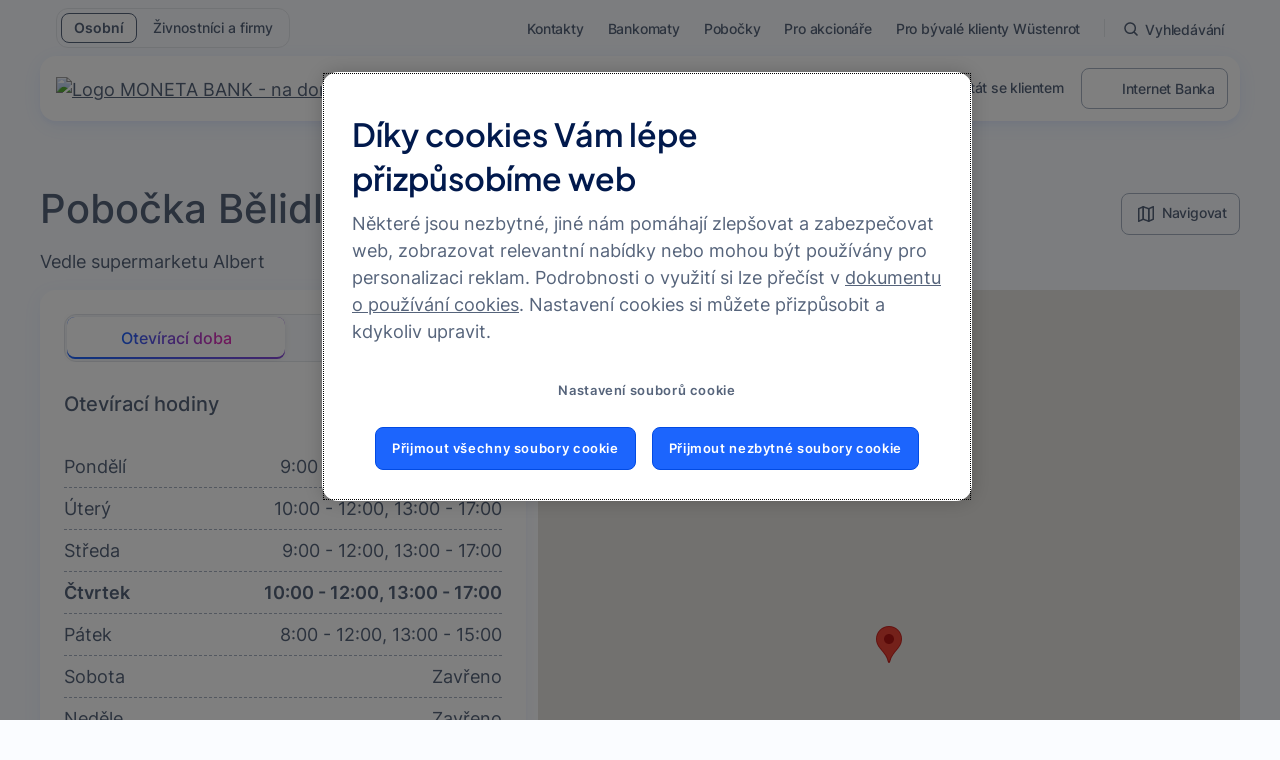

--- FILE ---
content_type: text/html;charset=UTF-8
request_url: https://www.moneta.cz/pobocky/litomysl-belidla-1058-86007680
body_size: 46401
content:
<!DOCTYPE html> <html class="ltr mmb-theme" dir="ltr" lang="cs-CZ"> <head> <title>Pobočka Litomyšl, Bělidla 1058</title> <meta content="initial-scale=1.0, width=device-width" name="viewport"> <meta name="format-detection" content="telephone=no"> <meta content="text/html; charset=UTF-8" http-equiv="content-type" /> <meta content="Adresa, telefonní čísla a provozní doba pobočky Bělidla 1058, Litomyšl 57001, MONETA Money Bank" lang="cs-CZ" name="description" /> <script type="importmap">{"imports":{"@clayui/breadcrumb":"/o/frontend-taglib-clay/__liferay__/exports/@clayui$breadcrumb.js","react-dom":"/o/frontend-js-react-web/__liferay__/exports/react-dom.js","@clayui/charts":"/o/frontend-taglib-clay/__liferay__/exports/@clayui$charts.js","@clayui/empty-state":"/o/frontend-taglib-clay/__liferay__/exports/@clayui$empty-state.js","@clayui/navigation-bar":"/o/frontend-taglib-clay/__liferay__/exports/@clayui$navigation-bar.js","react":"/o/frontend-js-react-web/__liferay__/exports/react.js","react-dom-16":"/o/frontend-js-react-web/__liferay__/exports/react-dom-16.js","@clayui/icon":"/o/frontend-taglib-clay/__liferay__/exports/@clayui$icon.js","@clayui/table":"/o/frontend-taglib-clay/__liferay__/exports/@clayui$table.js","@clayui/slider":"/o/frontend-taglib-clay/__liferay__/exports/@clayui$slider.js","@clayui/multi-select":"/o/frontend-taglib-clay/__liferay__/exports/@clayui$multi-select.js","@clayui/nav":"/o/frontend-taglib-clay/__liferay__/exports/@clayui$nav.js","@clayui/provider":"/o/frontend-taglib-clay/__liferay__/exports/@clayui$provider.js","@clayui/panel":"/o/frontend-taglib-clay/__liferay__/exports/@clayui$panel.js","@clayui/list":"/o/frontend-taglib-clay/__liferay__/exports/@clayui$list.js","@liferay/dynamic-data-mapping-form-field-type":"/o/dynamic-data-mapping-form-field-type/__liferay__/index.js","@clayui/date-picker":"/o/frontend-taglib-clay/__liferay__/exports/@clayui$date-picker.js","@clayui/label":"/o/frontend-taglib-clay/__liferay__/exports/@clayui$label.js","@liferay/frontend-js-api/data-set":"/o/frontend-js-dependencies-web/__liferay__/exports/@liferay$js-api$data-set.js","@clayui/core":"/o/frontend-taglib-clay/__liferay__/exports/@clayui$core.js","@clayui/pagination-bar":"/o/frontend-taglib-clay/__liferay__/exports/@clayui$pagination-bar.js","@clayui/layout":"/o/frontend-taglib-clay/__liferay__/exports/@clayui$layout.js","@clayui/multi-step-nav":"/o/frontend-taglib-clay/__liferay__/exports/@clayui$multi-step-nav.js","@liferay/frontend-js-api":"/o/frontend-js-dependencies-web/__liferay__/exports/@liferay$js-api.js","@clayui/toolbar":"/o/frontend-taglib-clay/__liferay__/exports/@clayui$toolbar.js","@clayui/badge":"/o/frontend-taglib-clay/__liferay__/exports/@clayui$badge.js","react-dom-18":"/o/frontend-js-react-web/__liferay__/exports/react-dom-18.js","@clayui/link":"/o/frontend-taglib-clay/__liferay__/exports/@clayui$link.js","@clayui/card":"/o/frontend-taglib-clay/__liferay__/exports/@clayui$card.js","@clayui/tooltip":"/o/frontend-taglib-clay/__liferay__/exports/@clayui$tooltip.js","@clayui/button":"/o/frontend-taglib-clay/__liferay__/exports/@clayui$button.js","@clayui/tabs":"/o/frontend-taglib-clay/__liferay__/exports/@clayui$tabs.js","@clayui/sticker":"/o/frontend-taglib-clay/__liferay__/exports/@clayui$sticker.js","@clayui/form":"/o/frontend-taglib-clay/__liferay__/exports/@clayui$form.js","@clayui/popover":"/o/frontend-taglib-clay/__liferay__/exports/@clayui$popover.js","@clayui/shared":"/o/frontend-taglib-clay/__liferay__/exports/@clayui$shared.js","@clayui/localized-input":"/o/frontend-taglib-clay/__liferay__/exports/@clayui$localized-input.js","@clayui/modal":"/o/frontend-taglib-clay/__liferay__/exports/@clayui$modal.js","@clayui/color-picker":"/o/frontend-taglib-clay/__liferay__/exports/@clayui$color-picker.js","@clayui/pagination":"/o/frontend-taglib-clay/__liferay__/exports/@clayui$pagination.js","@clayui/autocomplete":"/o/frontend-taglib-clay/__liferay__/exports/@clayui$autocomplete.js","@clayui/management-toolbar":"/o/frontend-taglib-clay/__liferay__/exports/@clayui$management-toolbar.js","@clayui/time-picker":"/o/frontend-taglib-clay/__liferay__/exports/@clayui$time-picker.js","@clayui/upper-toolbar":"/o/frontend-taglib-clay/__liferay__/exports/@clayui$upper-toolbar.js","@clayui/loading-indicator":"/o/frontend-taglib-clay/__liferay__/exports/@clayui$loading-indicator.js","@clayui/drop-down":"/o/frontend-taglib-clay/__liferay__/exports/@clayui$drop-down.js","@clayui/data-provider":"/o/frontend-taglib-clay/__liferay__/exports/@clayui$data-provider.js","@liferay/language/":"/o/js/language/","@clayui/css":"/o/frontend-taglib-clay/__liferay__/exports/@clayui$css.js","@clayui/alert":"/o/frontend-taglib-clay/__liferay__/exports/@clayui$alert.js","@clayui/progress-bar":"/o/frontend-taglib-clay/__liferay__/exports/@clayui$progress-bar.js","react-16":"/o/frontend-js-react-web/__liferay__/exports/react-16.js","react-18":"/o/frontend-js-react-web/__liferay__/exports/react-18.js"},"scopes":{}}</script><script data-senna-track="temporary">var Liferay = window.Liferay || {};Liferay.Icons = Liferay.Icons || {};Liferay.Icons.controlPanelSpritemap = 'https://www.moneta.cz/o/admin-theme/images/clay/icons.svg'; Liferay.Icons.spritemap = 'https://www.moneta.cz/o/mmb-2024-theme/images/clay/icons.svg';</script> <script data-senna-track="permanent" type="text/javascript">window.Liferay = window.Liferay || {}; window.Liferay.CSP = {nonce: ''};</script> <link data-senna-track="temporary" href="https://www.moneta.cz/pobocky/litomysl-belidla-1058-86007680" rel="canonical" /> <link data-senna-track="temporary" href="https://www.moneta.cz/pobocky/-/detail/litomysl-belidla-1058-86007680" hreflang="cs-CZ" rel="alternate" /> <link data-senna-track="temporary" href="https://www.moneta.cz/pobocky/-/detail/litomysl-belidla-1058-86007680" hreflang="x-default" rel="alternate" /> <meta property="og:description" content="Adresa, telefonní čísla a provozní doba pobočky Bělidla 1058, Litomyšl 57001, MONETA Money Bank"> <meta property="og:locale" content="cs_CZ"> <meta property="og:locale:alternate" content="cs_CZ"> <meta property="og:site_name" content="MONETA Bank"> <meta property="og:title" content="Pobočka Litomyšl, Bělidla 1058 - MONETA Bank"> <meta property="og:type" content="website"> <meta property="og:url" content="https://www.moneta.cz/pobocky/litomysl-belidla-1058-86007680"> <link href="https://www.moneta.cz/o/mmb-2024-theme/images/favicon.ico" rel="apple-touch-icon" /> <link href="https://www.moneta.cz/o/mmb-2024-theme/images/favicon.ico" rel="icon" /> <link class="lfr-css-file" data-senna-track="temporary" href="https://www.moneta.cz/o/mmb-2024-theme/css/clay.css?browserId=chrome&amp;themeId=mmb2024theme_WAR_mmb2024theme&amp;minifierType=css&amp;languageId=cs_CZ&amp;t=1764812730000" id="liferayAUICSS" rel="stylesheet" type="text/css" /> <link href="/combo?browserId=chrome&amp;minifierType=css&amp;themeId=mmb2024theme_WAR_mmb2024theme&amp;languageId=cs_CZ&amp;com_liferay_journal_content_web_portlet_JournalContentPortlet_INSTANCE_Afoz3sk4jl8Ec:%2Fo%2Fjournal-content-web%2Fcss%2Fmain.css&amp;com_liferay_portal_search_web_portlet_SearchPortlet:%2Fo%2Fportal-search-web%2Fcss%2Fmain.css&amp;com_liferay_product_navigation_product_menu_web_portlet_ProductMenuPortlet:%2Fo%2Fproduct-navigation-product-menu-web%2Fcss%2Fmain.css&amp;com_liferay_product_navigation_user_personal_bar_web_portlet_ProductNavigationUserPersonalBarPortlet:%2Fo%2Fproduct-navigation-user-personal-bar-web%2Fcss%2Fmain.css&amp;com_liferay_site_navigation_menu_web_portlet_SiteNavigationMenuPortlet:%2Fo%2Fsite-navigation-menu-web%2Fcss%2Fmain.css&amp;t=1764812730000" rel="stylesheet" type="text/css" data-senna-track="temporary" id="4385be76" /> <script type="text/javascript" data-senna-track="temporary">
	// <![CDATA[
		var Liferay = Liferay || {};

		Liferay.Browser = {
			acceptsGzip: function () {
				return true;
			},

			

			getMajorVersion: function () {
				return 131.0;
			},

			getRevision: function () {
				return '537.36';
			},
			getVersion: function () {
				return '131.0';
			},

			

			isAir: function () {
				return false;
			},
			isChrome: function () {
				return true;
			},
			isEdge: function () {
				return false;
			},
			isFirefox: function () {
				return false;
			},
			isGecko: function () {
				return true;
			},
			isIe: function () {
				return false;
			},
			isIphone: function () {
				return false;
			},
			isLinux: function () {
				return false;
			},
			isMac: function () {
				return true;
			},
			isMobile: function () {
				return false;
			},
			isMozilla: function () {
				return false;
			},
			isOpera: function () {
				return false;
			},
			isRtf: function () {
				return true;
			},
			isSafari: function () {
				return true;
			},
			isSun: function () {
				return false;
			},
			isWebKit: function () {
				return true;
			},
			isWindows: function () {
				return false;
			}
		};

		Liferay.Data = Liferay.Data || {};

		Liferay.Data.ICONS_INLINE_SVG = true;

		Liferay.Data.NAV_SELECTOR = '#navigation';

		Liferay.Data.NAV_SELECTOR_MOBILE = '#navigationCollapse';

		Liferay.Data.isCustomizationView = function () {
			return false;
		};

		Liferay.Data.notices = [
			
		];

		(function () {
			var available = {};

			var direction = {};

			

				available['cs_CZ'] = 'čeština\x20\x28Česko\x29';
				direction['cs_CZ'] = 'ltr';

			

				available['en_US'] = 'angličtina\x20\x28Spojené\x20státy\x29';
				direction['en_US'] = 'ltr';

			

			let _cache = {};

			if (Liferay && Liferay.Language && Liferay.Language._cache) {
				_cache = Liferay.Language._cache;
			}

			Liferay.Language = {
				_cache,
				available,
				direction,
				get: function(key) {
					let value = Liferay.Language._cache[key];

					if (value === undefined) {
						value = key;
					}

					return value;
				}
			};
		})();

		var featureFlags = {"LPD-10964":false,"LPD-37927":false,"LPD-10889":false,"LPS-193884":false,"LPD-30371":false,"LPD-11131":true,"LPS-178642":false,"LPS-193005":false,"LPD-31789":false,"LPD-10562":false,"LPD-11212":false,"COMMERCE-8087":false,"LPD-39304":true,"LPD-13311":true,"LRAC-10757":false,"LPD-35941":false,"LPS-180090":false,"LPS-178052":false,"LPD-21414":false,"LPS-185892":false,"LPS-186620":false,"LPD-40533":true,"LPD-40534":true,"LPS-184404":false,"LPD-40530":true,"LPD-20640":false,"LPS-198183":false,"LPD-38869":true,"LPD-35678":false,"LPD-6378":false,"LPS-153714":false,"LPD-11848":false,"LPS-170670":false,"LPD-7822":false,"LPS-169981":false,"LPD-21926":false,"LPS-177027":false,"LPD-37531":false,"LPD-11003":false,"LPD-36446":false,"LPS-135430":false,"LPD-20556":false,"LPD-45276":false,"LPS-134060":false,"LPS-164563":false,"LPD-32050":false,"LPS-122920":false,"LPS-199086":false,"LPD-35128":false,"LPD-13778":true,"LPD-11313":false,"LPD-6368":false,"LPD-34594":false,"LPS-202104":false,"LPD-19955":false,"LPD-35443":false,"LPD-39967":false,"LPD-11235":false,"LPD-11232":false,"LPS-196935":true,"LPD-43542":false,"LPS-176691":false,"LPS-197909":false,"LPD-29516":false,"COMMERCE-8949":false,"LPD-11228":false,"LPS-153813":false,"LPD-17809":false,"COMMERCE-13024":false,"LPS-165482":false,"LPS-193551":false,"LPS-197477":false,"LPS-174816":false,"LPS-186360":false,"LPD-30204":false,"LPD-32867":false,"LPS-153332":false,"LPD-35013":true,"LPS-179669":false,"LPS-174417":false,"LPD-44091":true,"LPD-31212":false,"LPD-18221":false,"LPS-155284":false,"LRAC-15017":false,"LPD-19870":false,"LPS-200108":false,"LPD-20131":false,"LPS-159643":false,"LPS-129412":false,"LPS-169837":false,"LPD-20379":false};

		Liferay.FeatureFlags = Object.keys(featureFlags).reduce(
			(acc, key) => ({
				...acc, [key]: featureFlags[key] === 'true' || featureFlags[key] === true
			}), {}
		);

		Liferay.PortletKeys = {
			DOCUMENT_LIBRARY: 'com_liferay_document_library_web_portlet_DLPortlet',
			DYNAMIC_DATA_MAPPING: 'com_liferay_dynamic_data_mapping_web_portlet_DDMPortlet',
			ITEM_SELECTOR: 'com_liferay_item_selector_web_portlet_ItemSelectorPortlet'
		};

		Liferay.PropsValues = {
			JAVASCRIPT_SINGLE_PAGE_APPLICATION_TIMEOUT: 3000000,
			UPLOAD_SERVLET_REQUEST_IMPL_MAX_SIZE: 2097152000
		};

		Liferay.ThemeDisplay = {

			

			
				getLayoutId: function () {
					return '39';
				},

				

				getLayoutRelativeControlPanelURL: function () {
					return '/group/guest/~/control_panel/manage?p_p_id=contacts';
				},

				getLayoutRelativeURL: function () {
					return '/pobocky';
				},
				getLayoutURL: function () {
					return 'https://www.moneta.cz/pobocky';
				},
				getParentLayoutId: function () {
					return '621';
				},
				isControlPanel: function () {
					return false;
				},
				isPrivateLayout: function () {
					return 'false';
				},
				isVirtualLayout: function () {
					return false;
				},
			

			getBCP47LanguageId: function () {
				return 'cs-CZ';
			},
			getCanonicalURL: function () {

				

				return 'https\x3a\x2f\x2fwww\x2emoneta\x2ecz\x2fpobocky\x2flitomysl-belidla-1058-86007680';
			},
			getCDNBaseURL: function () {
				return 'https://www.moneta.cz';
			},
			getCDNDynamicResourcesHost: function () {
				return '';
			},
			getCDNHost: function () {
				return '';
			},
			getCompanyGroupId: function () {
				return '20152';
			},
			getCompanyId: function () {
				return '20116';
			},
			getDefaultLanguageId: function () {
				return 'cs_CZ';
			},
			getDoAsUserIdEncoded: function () {
				return '';
			},
			getLanguageId: function () {
				return 'cs_CZ';
			},
			getParentGroupId: function () {
				return '20143';
			},
			getPathContext: function () {
				return '';
			},
			getPathImage: function () {
				return '/image';
			},
			getPathJavaScript: function () {
				return '/o/frontend-js-web';
			},
			getPathMain: function () {
				return '/c';
			},
			getPathThemeImages: function () {
				return 'https://www.moneta.cz/o/mmb-2024-theme/images';
			},
			getPathThemeRoot: function () {
				return '/o/mmb-2024-theme';
			},
			getPlid: function () {
				return '299709';
			},
			getPortalURL: function () {
				return 'https://www.moneta.cz';
			},
			getRealUserId: function () {
				return '20120';
			},
			getRemoteAddr: function () {
				return '10.66.55.125';
			},
			getRemoteHost: function () {
				return '10.66.55.125';
			},
			getScopeGroupId: function () {
				return '20143';
			},
			getScopeGroupIdOrLiveGroupId: function () {
				return '20143';
			},
			getSessionId: function () {
				return '';
			},
			getSiteAdminURL: function () {
				return 'https://www.moneta.cz/group/guest/~/control_panel/manage?p_p_lifecycle=0&p_p_state=maximized&p_p_mode=view';
			},
			getSiteGroupId: function () {
				return '20143';
			},
			getTimeZone: function() {
				return 'Europe/Paris';
			},
			getURLControlPanel: function() {
				return '/group/control_panel?refererPlid=299709';
			},
			getURLHome: function () {
				return 'https\x3a\x2f\x2fwww\x2emoneta\x2ecz\x2fweb\x2fguest';
			},
			getUserEmailAddress: function () {
				return '';
			},
			getUserId: function () {
				return '20120';
			},
			getUserName: function () {
				return '';
			},
			isAddSessionIdToURL: function () {
				return false;
			},
			isImpersonated: function () {
				return false;
			},
			isSignedIn: function () {
				return false;
			},

			isStagedPortlet: function () {
				
					
						return true;
					
					
			},

			isStateExclusive: function () {
				return false;
			},
			isStateMaximized: function () {
				return false;
			},
			isStatePopUp: function () {
				return false;
			}
		};

		var themeDisplay = Liferay.ThemeDisplay;

		Liferay.AUI = {

			

			getCombine: function () {
				return true;
			},
			getComboPath: function () {
				return '/combo/?browserId=chrome&minifierType=&languageId=cs_CZ&t=1764812697733&';
			},
			getDateFormat: function () {
				return '%d.%m.%Y';
			},
			getEditorCKEditorPath: function () {
				return '/o/frontend-editor-ckeditor-web';
			},
			getFilter: function () {
				var filter = 'raw';

				
					
						filter = 'min';
					
					

				return filter;
			},
			getFilterConfig: function () {
				var instance = this;

				var filterConfig = null;

				if (!instance.getCombine()) {
					filterConfig = {
						replaceStr: '.js' + instance.getStaticResourceURLParams(),
						searchExp: '\\.js$'
					};
				}

				return filterConfig;
			},
			getJavaScriptRootPath: function () {
				return '/o/frontend-js-web';
			},
			getPortletRootPath: function () {
				return '/html/portlet';
			},
			getStaticResourceURLParams: function () {
				return '?browserId=chrome&minifierType=&languageId=cs_CZ&t=1764812697733';
			}
		};

		Liferay.authToken = 'bPnS9r6qkGYV0nAYcphYsSBrff4edKXj';

		

		Liferay.currentURL = '\x2fpobocky\x2f-\x2fdetail\x2flitomysl-belidla-1058-86007680';
		Liferay.currentURLEncoded = '\x252Fpobocky\x252F-\x252Fdetail\x252Flitomysl-belidla-1058-86007680';
	// ]]>
</script> <script data-senna-track="temporary" type="text/javascript">window.__CONFIG__= {basePath: '',combine: true, defaultURLParams: null, explainResolutions: false, exposeGlobal: false, logLevel: 'warn', moduleType: 'module', namespace:'Liferay', nonce: '', reportMismatchedAnonymousModules: 'warn', resolvePath: '/o/js_resolve_modules', url: '/combo/?browserId=chrome&minifierType=js&languageId=cs_CZ&t=1764812697733&', waitTimeout: 60000};</script><script data-senna-track="permanent" src="/o/frontend-js-loader-modules-extender/loader.js?&mac=9WaMmhziBCkScHZwrrVcOR7VZF4=&browserId=chrome&languageId=cs_CZ&minifierType=js" type="text/javascript"></script><script data-senna-track="permanent" src="/combo?browserId=chrome&minifierType=js&languageId=cs_CZ&t=1764812697733&/o/frontend-js-aui-web/aui/aui/aui-min.js&/o/frontend-js-aui-web/liferay/modules.js&/o/frontend-js-aui-web/liferay/aui_sandbox.js&/o/frontend-js-aui-web/aui/attribute-base/attribute-base-min.js&/o/frontend-js-aui-web/aui/attribute-complex/attribute-complex-min.js&/o/frontend-js-aui-web/aui/attribute-core/attribute-core-min.js&/o/frontend-js-aui-web/aui/attribute-observable/attribute-observable-min.js&/o/frontend-js-aui-web/aui/attribute-extras/attribute-extras-min.js&/o/frontend-js-aui-web/aui/event-custom-base/event-custom-base-min.js&/o/frontend-js-aui-web/aui/event-custom-complex/event-custom-complex-min.js&/o/frontend-js-aui-web/aui/oop/oop-min.js&/o/frontend-js-aui-web/aui/aui-base-lang/aui-base-lang-min.js&/o/frontend-js-aui-web/liferay/dependency.js&/o/frontend-js-aui-web/liferay/util.js&/o/oauth2-provider-web/js/liferay.js&/o/frontend-js-web/liferay/dom_task_runner.js&/o/frontend-js-web/liferay/events.js&/o/frontend-js-web/liferay/lazy_load.js&/o/frontend-js-web/liferay/liferay.js&/o/frontend-js-web/liferay/global.bundle.js&/o/frontend-js-web/liferay/portlet.js&/o/frontend-js-web/liferay/workflow.js" type="text/javascript"></script> <script data-senna-track="temporary" type="text/javascript">window.Liferay = Liferay || {}; window.Liferay.OAuth2 = {getAuthorizeURL: function() {return 'https://www.moneta.cz/o/oauth2/authorize';}, getBuiltInRedirectURL: function() {return 'https://www.moneta.cz/o/oauth2/redirect';}, getIntrospectURL: function() { return 'https://www.moneta.cz/o/oauth2/introspect';}, getTokenURL: function() {return 'https://www.moneta.cz/o/oauth2/token';}, getUserAgentApplication: function(externalReferenceCode) {return Liferay.OAuth2._userAgentApplications[externalReferenceCode];}, _userAgentApplications: {}}</script><script data-senna-track="temporary" type="text/javascript">try {var MODULE_MAIN='staging-processes-web@5.0.65/index';var MODULE_PATH='/o/staging-processes-web';/**
 * SPDX-FileCopyrightText: (c) 2000 Liferay, Inc. https://liferay.com
 * SPDX-License-Identifier: LGPL-2.1-or-later OR LicenseRef-Liferay-DXP-EULA-2.0.0-2023-06
 */

(function () {
	AUI().applyConfig({
		groups: {
			stagingprocessesweb: {
				base: MODULE_PATH + '/js/legacy/',
				combine: Liferay.AUI.getCombine(),
				filter: Liferay.AUI.getFilterConfig(),
				modules: {
					'liferay-staging-processes-export-import': {
						path: 'main.js',
						requires: [
							'aui-datatype',
							'aui-dialog-iframe-deprecated',
							'aui-modal',
							'aui-parse-content',
							'aui-toggler',
							'liferay-portlet-base',
							'liferay-util-window',
						],
					},
				},
				root: MODULE_PATH + '/js/legacy/',
			},
		},
	});
})();
} catch(error) {console.error(error);}try {var MODULE_MAIN='@liferay/frontend-js-state-web@1.0.30/index';var MODULE_PATH='/o/frontend-js-state-web';/**
 * SPDX-FileCopyrightText: (c) 2000 Liferay, Inc. https://liferay.com
 * SPDX-License-Identifier: LGPL-2.1-or-later OR LicenseRef-Liferay-DXP-EULA-2.0.0-2023-06
 */

(function () {
	AUI().applyConfig({
		groups: {
			state: {

				// eslint-disable-next-line
				mainModule: MODULE_MAIN,
			},
		},
	});
})();
} catch(error) {console.error(error);}try {var MODULE_MAIN='dynamic-data-mapping-web@5.0.115/index';var MODULE_PATH='/o/dynamic-data-mapping-web';/**
 * SPDX-FileCopyrightText: (c) 2000 Liferay, Inc. https://liferay.com
 * SPDX-License-Identifier: LGPL-2.1-or-later OR LicenseRef-Liferay-DXP-EULA-2.0.0-2023-06
 */

(function () {
	const LiferayAUI = Liferay.AUI;

	AUI().applyConfig({
		groups: {
			ddm: {
				base: MODULE_PATH + '/js/legacy/',
				combine: Liferay.AUI.getCombine(),
				filter: LiferayAUI.getFilterConfig(),
				modules: {
					'liferay-ddm-form': {
						path: 'ddm_form.js',
						requires: [
							'aui-base',
							'aui-datatable',
							'aui-datatype',
							'aui-image-viewer',
							'aui-parse-content',
							'aui-set',
							'aui-sortable-list',
							'json',
							'liferay-form',
							'liferay-map-base',
							'liferay-translation-manager',
							'liferay-util-window',
						],
					},
					'liferay-portlet-dynamic-data-mapping': {
						condition: {
							trigger: 'liferay-document-library',
						},
						path: 'main.js',
						requires: [
							'arraysort',
							'aui-form-builder-deprecated',
							'aui-form-validator',
							'aui-map',
							'aui-text-unicode',
							'json',
							'liferay-menu',
							'liferay-translation-manager',
							'liferay-util-window',
							'text',
						],
					},
					'liferay-portlet-dynamic-data-mapping-custom-fields': {
						condition: {
							trigger: 'liferay-document-library',
						},
						path: 'custom_fields.js',
						requires: ['liferay-portlet-dynamic-data-mapping'],
					},
				},
				root: MODULE_PATH + '/js/legacy/',
			},
		},
	});
})();
} catch(error) {console.error(error);}try {var MODULE_MAIN='frontend-editor-alloyeditor-web@5.0.56/index';var MODULE_PATH='/o/frontend-editor-alloyeditor-web';/**
 * SPDX-FileCopyrightText: (c) 2000 Liferay, Inc. https://liferay.com
 * SPDX-License-Identifier: LGPL-2.1-or-later OR LicenseRef-Liferay-DXP-EULA-2.0.0-2023-06
 */

(function () {
	AUI().applyConfig({
		groups: {
			alloyeditor: {
				base: MODULE_PATH + '/js/legacy/',
				combine: Liferay.AUI.getCombine(),
				filter: Liferay.AUI.getFilterConfig(),
				modules: {
					'liferay-alloy-editor': {
						path: 'alloyeditor.js',
						requires: [
							'aui-component',
							'liferay-portlet-base',
							'timers',
						],
					},
					'liferay-alloy-editor-source': {
						path: 'alloyeditor_source.js',
						requires: [
							'aui-debounce',
							'liferay-fullscreen-source-editor',
							'liferay-source-editor',
							'plugin',
						],
					},
				},
				root: MODULE_PATH + '/js/legacy/',
			},
		},
	});
})();
} catch(error) {console.error(error);}try {var MODULE_MAIN='frontend-js-components-web@2.0.80/index';var MODULE_PATH='/o/frontend-js-components-web';/**
 * SPDX-FileCopyrightText: (c) 2000 Liferay, Inc. https://liferay.com
 * SPDX-License-Identifier: LGPL-2.1-or-later OR LicenseRef-Liferay-DXP-EULA-2.0.0-2023-06
 */

(function () {
	AUI().applyConfig({
		groups: {
			components: {

				// eslint-disable-next-line
				mainModule: MODULE_MAIN,
			},
		},
	});
})();
} catch(error) {console.error(error);}try {var MODULE_MAIN='exportimport-web@5.0.100/index';var MODULE_PATH='/o/exportimport-web';/**
 * SPDX-FileCopyrightText: (c) 2000 Liferay, Inc. https://liferay.com
 * SPDX-License-Identifier: LGPL-2.1-or-later OR LicenseRef-Liferay-DXP-EULA-2.0.0-2023-06
 */

(function () {
	AUI().applyConfig({
		groups: {
			exportimportweb: {
				base: MODULE_PATH + '/js/legacy/',
				combine: Liferay.AUI.getCombine(),
				filter: Liferay.AUI.getFilterConfig(),
				modules: {
					'liferay-export-import-export-import': {
						path: 'main.js',
						requires: [
							'aui-datatype',
							'aui-dialog-iframe-deprecated',
							'aui-modal',
							'aui-parse-content',
							'aui-toggler',
							'liferay-portlet-base',
							'liferay-util-window',
						],
					},
				},
				root: MODULE_PATH + '/js/legacy/',
			},
		},
	});
})();
} catch(error) {console.error(error);}try {var MODULE_MAIN='portal-workflow-kaleo-designer-web@5.0.146/index';var MODULE_PATH='/o/portal-workflow-kaleo-designer-web';/**
 * SPDX-FileCopyrightText: (c) 2000 Liferay, Inc. https://liferay.com
 * SPDX-License-Identifier: LGPL-2.1-or-later OR LicenseRef-Liferay-DXP-EULA-2.0.0-2023-06
 */

(function () {
	AUI().applyConfig({
		groups: {
			'kaleo-designer': {
				base: MODULE_PATH + '/designer/js/legacy/',
				combine: Liferay.AUI.getCombine(),
				filter: Liferay.AUI.getFilterConfig(),
				modules: {
					'liferay-kaleo-designer-autocomplete-util': {
						path: 'autocomplete_util.js',
						requires: ['autocomplete', 'autocomplete-highlighters'],
					},
					'liferay-kaleo-designer-definition-diagram-controller': {
						path: 'definition_diagram_controller.js',
						requires: [
							'liferay-kaleo-designer-field-normalizer',
							'liferay-kaleo-designer-utils',
						],
					},
					'liferay-kaleo-designer-dialogs': {
						path: 'dialogs.js',
						requires: ['liferay-util-window'],
					},
					'liferay-kaleo-designer-editors': {
						path: 'editors.js',
						requires: [
							'aui-ace-editor',
							'aui-ace-editor-mode-xml',
							'aui-base',
							'aui-datatype',
							'aui-node',
							'liferay-kaleo-designer-autocomplete-util',
							'liferay-kaleo-designer-utils',
						],
					},
					'liferay-kaleo-designer-field-normalizer': {
						path: 'field_normalizer.js',
						requires: ['liferay-kaleo-designer-remote-services'],
					},
					'liferay-kaleo-designer-nodes': {
						path: 'nodes.js',
						requires: [
							'aui-datatable',
							'aui-datatype',
							'aui-diagram-builder',
							'liferay-kaleo-designer-editors',
							'liferay-kaleo-designer-utils',
						],
					},
					'liferay-kaleo-designer-remote-services': {
						path: 'remote_services.js',
						requires: ['aui-io'],
					},
					'liferay-kaleo-designer-templates': {
						path: 'templates.js',
						requires: ['aui-tpl-snippets-deprecated'],
					},
					'liferay-kaleo-designer-utils': {
						path: 'utils.js',
						requires: [],
					},
					'liferay-kaleo-designer-xml-definition': {
						path: 'xml_definition.js',
						requires: [
							'aui-base',
							'aui-component',
							'dataschema-xml',
							'datatype-xml',
						],
					},
					'liferay-kaleo-designer-xml-definition-serializer': {
						path: 'xml_definition_serializer.js',
						requires: ['escape', 'liferay-kaleo-designer-xml-util'],
					},
					'liferay-kaleo-designer-xml-util': {
						path: 'xml_util.js',
						requires: ['aui-base'],
					},
					'liferay-portlet-kaleo-designer': {
						path: 'main.js',
						requires: [
							'aui-ace-editor',
							'aui-ace-editor-mode-xml',
							'aui-tpl-snippets-deprecated',
							'dataschema-xml',
							'datasource',
							'datatype-xml',
							'event-valuechange',
							'io-form',
							'liferay-kaleo-designer-autocomplete-util',
							'liferay-kaleo-designer-editors',
							'liferay-kaleo-designer-nodes',
							'liferay-kaleo-designer-remote-services',
							'liferay-kaleo-designer-utils',
							'liferay-kaleo-designer-xml-util',
							'liferay-util-window',
						],
					},
				},
				root: MODULE_PATH + '/designer/js/legacy/',
			},
		},
	});
})();
} catch(error) {console.error(error);}try {var MODULE_MAIN='@liferay/frontend-js-react-web@5.0.54/index';var MODULE_PATH='/o/frontend-js-react-web';/**
 * SPDX-FileCopyrightText: (c) 2000 Liferay, Inc. https://liferay.com
 * SPDX-License-Identifier: LGPL-2.1-or-later OR LicenseRef-Liferay-DXP-EULA-2.0.0-2023-06
 */

(function () {
	AUI().applyConfig({
		groups: {
			react: {

				// eslint-disable-next-line
				mainModule: MODULE_MAIN,
			},
		},
	});
})();
} catch(error) {console.error(error);}try {var MODULE_MAIN='contacts-web@5.0.65/index';var MODULE_PATH='/o/contacts-web';/**
 * SPDX-FileCopyrightText: (c) 2000 Liferay, Inc. https://liferay.com
 * SPDX-License-Identifier: LGPL-2.1-or-later OR LicenseRef-Liferay-DXP-EULA-2.0.0-2023-06
 */

(function () {
	AUI().applyConfig({
		groups: {
			contactscenter: {
				base: MODULE_PATH + '/js/legacy/',
				combine: Liferay.AUI.getCombine(),
				filter: Liferay.AUI.getFilterConfig(),
				modules: {
					'liferay-contacts-center': {
						path: 'main.js',
						requires: [
							'aui-io-plugin-deprecated',
							'aui-toolbar',
							'autocomplete-base',
							'datasource-io',
							'json-parse',
							'liferay-portlet-base',
							'liferay-util-window',
						],
					},
				},
				root: MODULE_PATH + '/js/legacy/',
			},
		},
	});
})();
} catch(error) {console.error(error);}try {var MODULE_MAIN='calendar-web@5.0.105/index';var MODULE_PATH='/o/calendar-web';/**
 * SPDX-FileCopyrightText: (c) 2000 Liferay, Inc. https://liferay.com
 * SPDX-License-Identifier: LGPL-2.1-or-later OR LicenseRef-Liferay-DXP-EULA-2.0.0-2023-06
 */

(function () {
	AUI().applyConfig({
		groups: {
			calendar: {
				base: MODULE_PATH + '/js/legacy/',
				combine: Liferay.AUI.getCombine(),
				filter: Liferay.AUI.getFilterConfig(),
				modules: {
					'liferay-calendar-a11y': {
						path: 'calendar_a11y.js',
						requires: ['calendar'],
					},
					'liferay-calendar-container': {
						path: 'calendar_container.js',
						requires: [
							'aui-alert',
							'aui-base',
							'aui-component',
							'liferay-portlet-base',
						],
					},
					'liferay-calendar-date-picker-sanitizer': {
						path: 'date_picker_sanitizer.js',
						requires: ['aui-base'],
					},
					'liferay-calendar-interval-selector': {
						path: 'interval_selector.js',
						requires: ['aui-base', 'liferay-portlet-base'],
					},
					'liferay-calendar-interval-selector-scheduler-event-link': {
						path: 'interval_selector_scheduler_event_link.js',
						requires: ['aui-base', 'liferay-portlet-base'],
					},
					'liferay-calendar-list': {
						path: 'calendar_list.js',
						requires: [
							'aui-template-deprecated',
							'liferay-scheduler',
						],
					},
					'liferay-calendar-message-util': {
						path: 'message_util.js',
						requires: ['liferay-util-window'],
					},
					'liferay-calendar-recurrence-converter': {
						path: 'recurrence_converter.js',
						requires: [],
					},
					'liferay-calendar-recurrence-dialog': {
						path: 'recurrence.js',
						requires: [
							'aui-base',
							'liferay-calendar-recurrence-util',
						],
					},
					'liferay-calendar-recurrence-util': {
						path: 'recurrence_util.js',
						requires: ['aui-base', 'liferay-util-window'],
					},
					'liferay-calendar-reminders': {
						path: 'calendar_reminders.js',
						requires: ['aui-base'],
					},
					'liferay-calendar-remote-services': {
						path: 'remote_services.js',
						requires: [
							'aui-base',
							'aui-component',
							'liferay-calendar-util',
							'liferay-portlet-base',
						],
					},
					'liferay-calendar-session-listener': {
						path: 'session_listener.js',
						requires: ['aui-base', 'liferay-scheduler'],
					},
					'liferay-calendar-simple-color-picker': {
						path: 'simple_color_picker.js',
						requires: ['aui-base', 'aui-template-deprecated'],
					},
					'liferay-calendar-simple-menu': {
						path: 'simple_menu.js',
						requires: [
							'aui-base',
							'aui-template-deprecated',
							'event-outside',
							'event-touch',
							'widget-modality',
							'widget-position',
							'widget-position-align',
							'widget-position-constrain',
							'widget-stack',
							'widget-stdmod',
						],
					},
					'liferay-calendar-util': {
						path: 'calendar_util.js',
						requires: [
							'aui-datatype',
							'aui-io',
							'aui-scheduler',
							'aui-toolbar',
							'autocomplete',
							'autocomplete-highlighters',
						],
					},
					'liferay-scheduler': {
						path: 'scheduler.js',
						requires: [
							'async-queue',
							'aui-datatype',
							'aui-scheduler',
							'dd-plugin',
							'liferay-calendar-a11y',
							'liferay-calendar-message-util',
							'liferay-calendar-recurrence-converter',
							'liferay-calendar-recurrence-util',
							'liferay-calendar-util',
							'liferay-scheduler-event-recorder',
							'liferay-scheduler-models',
							'promise',
							'resize-plugin',
						],
					},
					'liferay-scheduler-event-recorder': {
						path: 'scheduler_event_recorder.js',
						requires: [
							'dd-plugin',
							'liferay-calendar-util',
							'resize-plugin',
						],
					},
					'liferay-scheduler-models': {
						path: 'scheduler_models.js',
						requires: [
							'aui-datatype',
							'dd-plugin',
							'liferay-calendar-util',
						],
					},
				},
				root: MODULE_PATH + '/js/legacy/',
			},
		},
	});
})();
} catch(error) {console.error(error);}try {var MODULE_MAIN='@liferay/document-library-web@6.0.198/index';var MODULE_PATH='/o/document-library-web';/**
 * SPDX-FileCopyrightText: (c) 2000 Liferay, Inc. https://liferay.com
 * SPDX-License-Identifier: LGPL-2.1-or-later OR LicenseRef-Liferay-DXP-EULA-2.0.0-2023-06
 */

(function () {
	AUI().applyConfig({
		groups: {
			dl: {
				base: MODULE_PATH + '/js/legacy/',
				combine: Liferay.AUI.getCombine(),
				filter: Liferay.AUI.getFilterConfig(),
				modules: {
					'document-library-upload-component': {
						path: 'DocumentLibraryUpload.js',
						requires: [
							'aui-component',
							'aui-data-set-deprecated',
							'aui-overlay-manager-deprecated',
							'aui-overlay-mask-deprecated',
							'aui-parse-content',
							'aui-progressbar',
							'aui-template-deprecated',
							'liferay-search-container',
							'querystring-parse-simple',
							'uploader',
						],
					},
				},
				root: MODULE_PATH + '/js/legacy/',
			},
		},
	});
})();
} catch(error) {console.error(error);}try {var MODULE_MAIN='portal-search-web@6.0.148/index';var MODULE_PATH='/o/portal-search-web';/**
 * SPDX-FileCopyrightText: (c) 2000 Liferay, Inc. https://liferay.com
 * SPDX-License-Identifier: LGPL-2.1-or-later OR LicenseRef-Liferay-DXP-EULA-2.0.0-2023-06
 */

(function () {
	AUI().applyConfig({
		groups: {
			search: {
				base: MODULE_PATH + '/js/',
				combine: Liferay.AUI.getCombine(),
				filter: Liferay.AUI.getFilterConfig(),
				modules: {
					'liferay-search-custom-range-facet': {
						path: 'custom_range_facet.js',
						requires: ['aui-form-validator'],
					},
				},
				root: MODULE_PATH + '/js/',
			},
		},
	});
})();
} catch(error) {console.error(error);}</script> <script type="text/javascript" data-senna-track="temporary">
	// <![CDATA[
		
			
				
		

		
	// ]]>
</script> <link class="lfr-css-file" data-senna-track="temporary" href="https://www.moneta.cz/o/mmb-2024-theme/css/main.css?browserId=chrome&amp;themeId=mmb2024theme_WAR_mmb2024theme&amp;minifierType=css&amp;languageId=cs_CZ&amp;t=1764812730000" id="liferayThemeCSS" rel="stylesheet" type="text/css" /> <style data-senna-track="temporary" type="text/css">
		.mmb-theme body:not(.has-edit-mode-menu) .modal.show {
  visibility: visible;
  height: 100%;
}

@media screen and (min-width: 768px) {
    html:not(#__):not(#___) body:not(.has-edit-mode-menu) {
        overflow: auto;
    }
}

.one-row {
    align-items: center;
    display: flex;
    flex-direction: column;
    gap: 1rem;
    text-align: center;
}

@media (min-width: 768px) {
    .one-row {
        flex-direction: row;
        text-align: left;
    }
}

.buttons-wrapper {
    width: 100%;
}

.mmb-theme ol:not(.breadcrumb) li {
   font-size: clamp(1rem,.969rem + .156vw,1.125rem);
}
	</style> <style data-senna-track="temporary" type="text/css">

		

			

		

			

		

			

		

			

		

			

		

			

		

			

		

			

		

			

		

			

		

			

		

			

		

			

		

			

		

			

		

			

		

			

		

			

		

			

		

			

		

			

		

			

		

			

		

			

		

			

		

			

		

			

		

			

		

			

		

			

		

			

		

			

		

			

		

			

		

			

		

			

		

			

		

			

		

			

		

			

		

			

		

			

		

			

		

			

		

			

		

			

		

	</style> <style data-senna-track="temporary" type="text/css">
	:root {
		--container-max-sm: 540px;
		--h4-font-size: 1.5rem;
		--colors-green-600: #2E9721;
		--border-radius-md: 1rem;
		--font-weight-bold: 700;
		--display4-weight: 300;
		--colors-green-200: #E9FFF4;
		--colors-blue-900: #012a7e;
		--colors-pink-900: #651053;
		--display2-size: 2.625rem;
		--colors-gray-400: #a8b2c2;
		--colors-pink-500: #e55cc8;
		--display2-weight: 300;
		--colors-pink-100: #fef6fc;
		--colors-gray-800: #414c5d;
		--display1-weight: 300;
		--display3-weight: 300;
		--box-shadow-sm: 0 0 8px 0 rgba(28, 101, 253, 0.06), 0 1px 1px 0 rgba(28, 101, 253, 0.02);
		--font-weight-lighter: lighter;
		--h3-font-size: 2rem;
		--transition-collapse: height .35s ease;
		--colors-red-600: #E54639;
		--colors-blue-400: #81a9fe;
		--colors-white: #ffffff;
		--hr-border-color: rgba(0, 0, 0, .1);
		--hr-border-margin-y: 1rem;
		--colors-red-200: #FFEBE9;
		--colors-pink-1000: #39092f;
		--colors-gold-700: #85703D;
		--colors-yellow-800: #885202;
		--display3-size: 2rem;
		--colors-yellow-400: #FAE9A3;
		--colors-green-300: #DEF7E6;
		--container-max-md: 720px;
		--border-radius-sm: 0.75rem;
		--display-line-height: 1.2;
		--h6-font-size: 1rem;
		--h2-font-size: 2.625rem;
		--gradient-default: linear-gradient(225deg, #DE31B9 6.77%, #1C65FD 100%);
		--aspect-ratio-4-to-3: 75%;
		--colors-red-900: #A0271C;
		--colors-blue-600: #1c65fd;
		--border-radius-xxs: 0.25rem;
		--spacer-10: 4rem;
		--colors-pink-600: #de31b9;
		--font-weight-semi-bold: 600;
		--colors-gray-300: #c6ccd7;
		--colors-pink-200: #fae0f5;
		--font-weight-normal: 400;
		--colors-gray-700: #56647b;
		--blockquote-small-font-size: 80%;
		--box-shadow-md: 0 4px 25px 0 rgba(28, 101, 253, 0.06), 0 4px 4px 0 rgba(28, 101, 253, 0.02);
		--h5-font-size: 1.125rem;
		--colors-green-700: #258A19;
		--blockquote-font-size: 1.25rem;
		--transition-fade: opacity .15s linear;
		--display4-size: 1.5rem;
		--display1-size: 4rem;
		--colors-blue-500: #4e86fe;
		--colors-red-500: #EB827A;
		--colors-yellow-100: #FFFCEE;
		--colors-blue-100: #f0f5ff;
		--colors-red-100: #FFF8F7;
		--colors-gold-800: #62532D;
		--colors-yellow-900: #704300;
		--colors-yellow-500: #D7B45B;
		--box-shadow-lg: 0 4px 25px 0 rgba(28, 101, 253, 0.08), 0 4px 4px 0 rgba(28, 101, 253, 0.04);
		--container-max-lg: 960px;
		--colors-green-400: #99E5B3;
		--aspect-ratio: 100%;
		--aspect-ratio-16-to-9: 56.25%;
		--colors-blue-700: #024be3;
		--colors-pink-700: #bd1e9b;
		--colors-gray-200: #f3f4f5;
		--colors-pink-300: #f3b4e6;
		--colors-gray-600: #6c7d98;
		--colors-green-1000: #10310C;
		--colors-green-800: #1C6C13;
		--hr-border-width: 1px;
		--colors-red-1000: #57150F;
		--colors-gray-1000: #171b21;
		--colors-yellow-200: #FFF9DB;
		--colors-blue-200: #d7e4ff;
		--colors-red-800: #B92518;
		--container-max-2xl: 1440px;
		--colors-red-400: #F5AEA8;
		--colors-yellow-600: #B17902;
		--font-size-sm: 0.875rem;
		--colors-green-500: #6CD07B;
		--font-family-base: system-ui, -apple-system, BlinkMacSystemFont, 'Segoe UI', Roboto, Oxygen-Sans, Ubuntu, Cantarell, 'Helvetica Neue', Arial, sans-serif, 'Apple Color Emoji', 'Segoe UI Emoji', 'Segoe UI Symbol';
		--colors-green-100: #F6FFFA;
		--colors-yellow-1000: #3D2500;
		--spacer-0: 0;
		--font-family-monospace: SFMono-Regular, Menlo, Monaco, Consolas, 'Liberation Mono', 'Courier New', monospace;
		--lead-font-size: 1.25rem;
		--colors-blue-800: #023ab1;
		--colors-pink-800: #911777;
		--spacer-9: 3.5rem;
		--font-weight-light: 300;
		--colors-pink-400: #ec88d7;
		--colors-gray-100: #fafcff;
		--colors-blue-1000: #01194c;
		--spacer-2: 0.5rem;
		--spacer-1: 0.25rem;
		--colors-gray-500: #8a97ad;
		--spacer-4: 1rem;
		--spacer-3: 0.75rem;
		--colors-green-900: #1D5A16;
		--spacer-6: 2rem;
		--spacer-5: 1.5rem;
		--colors-gray-900: #2c333f;
		--spacer-8: 3rem;
		--border-radius-circle: 50%;
		--spacer-7: 2.5rem;
		--font-size-lg: 1.125rem;
		--aspect-ratio-8-to-3: 37.5%;
		--font-family-sans-serif: system-ui, -apple-system, BlinkMacSystemFont, 'Segoe UI', Roboto, Oxygen-Sans, Ubuntu, Cantarell, 'Helvetica Neue', Arial, sans-serif, 'Apple Color Emoji', 'Segoe UI Emoji', 'Segoe UI Symbol';
		--border-radius-xs: 0.5rem;
		--font-weight-bolder: 900;
		--container-max-xl: 1200px;
		--h1-font-size: 4rem;
		--gradient-horizontal: linear-gradient(270deg, #DE31B9 10.24%, #1C65FD 100%);
		--colors-yellow-300: #FDF6D8;
		--colors-blue-300: #b3ccfe;
		--colors-red-700: #DC3628;
		--colors-red-300: #FBDDDA;
		--lead-font-weight: 300;
		--colors-black: #000000;
		--colors-gold-600: #A58B4B;
		--colors-yellow-700: #AB6802;
		--font-size-base: 1rem;
	}
</style> <link data-senna-track="permanent" href="/o/frontend-js-aui-web/alloy_ui.css?&mac=favIEq7hPo8AEd6k+N5OVADEEls=&browserId=chrome&languageId=cs_CZ&minifierType=css&themeId=mmb2024theme_WAR_mmb2024theme" rel="stylesheet"></link> <link data-senna-track="temporary" href="/o/layout-common-styles/main.css?plid=299709&segmentsExperienceId=26586981&t=17639914660521761142393450" rel="stylesheet" type="text/css"> <script type="text/javascript" data-senna-track="temporary">
	if (window.Analytics) {
		window._com_liferay_document_library_analytics_isViewFileEntry = false;
	}
</script> <script type="text/javascript">
Liferay.on(
	'ddmFieldBlur', function(event) {
		if (window.Analytics) {
			Analytics.send(
				'fieldBlurred',
				'Form',
				{
					fieldName: event.fieldName,
					focusDuration: event.focusDuration,
					formId: event.formId,
					formPageTitle: event.formPageTitle,
					page: event.page,
					title: event.title
				}
			);
		}
	}
);

Liferay.on(
	'ddmFieldFocus', function(event) {
		if (window.Analytics) {
			Analytics.send(
				'fieldFocused',
				'Form',
				{
					fieldName: event.fieldName,
					formId: event.formId,
					formPageTitle: event.formPageTitle,
					page: event.page,
					title:event.title
				}
			);
		}
	}
);

Liferay.on(
	'ddmFormPageShow', function(event) {
		if (window.Analytics) {
			Analytics.send(
				'pageViewed',
				'Form',
				{
					formId: event.formId,
					formPageTitle: event.formPageTitle,
					page: event.page,
					title: event.title
				}
			);
		}
	}
);

Liferay.on(
	'ddmFormSubmit', function(event) {
		if (window.Analytics) {
			Analytics.send(
				'formSubmitted',
				'Form',
				{
					formId: event.formId,
					title: event.title
				}
			);
		}
	}
);

Liferay.on(
	'ddmFormView', function(event) {
		if (window.Analytics) {
			Analytics.send(
				'formViewed',
				'Form',
				{
					formId: event.formId,
					title: event.title
				}
			);
		}
	}
);

</script><script>

</script> <meta content="false" name="data-analytics-readable-content" /> <script type="text/javascript" data-senna-track="temporary">
	var runMiddlewares = function () {
		Analytics.registerMiddleware(
	function(request) {
		request.context.experienceId = 'DEFAULT';
		request.context.experimentId = '';
		request.context.variantId = '';

		return request;
	}
);
	};

	var analyticsClientChannelId =
		'717651867205621141';
	var analyticsClientGroupIds =
		["19688341","12367101","12230814","20143","2662898","12270853","3370787"];
	var analyticsCookiesConsentMode =
		false;
	var analyticsFeatureFlagEnabled =
		false;

	var cookieManagers = {
		'cookie.onetrust': {
			checkConsent: () => {
				var OptanonActiveGroups = window.OptanonActiveGroups;

				return OptanonActiveGroups && OptanonActiveGroups.includes('C0002');
			},
			enabled: () => {
				if (!window.OneTrustStub && !window.OneTrust) {
					return Promise.resolve(false);
				}

				return new Promise((resolve, reject) => {
					var startTime = Date.now();

					var checkObject = () => {
						if (window['OneTrust']) {
							resolve(window['OneTrust']);
						}
						else if (Date.now() - startTime >= 5000) {
							reject();
						}
						else {
							setTimeout(checkObject, 100);
						}
					};

					checkObject();
				})
					.then(() => {
						return Promise.resolve(true);
					})
					.catch(() => {
						return Promise.resolve(false);
					});
			},
			onConsentChange: (callbackFn) => {
				var OneTrust = window.OneTrust;

				OneTrust.OnConsentChanged(callbackFn);
			},
		},
		'cookie.liferay': {
			checkConsent: ({navigation}) => {
				var performanceCookieEnabled = Liferay.Util.Cookie.get(
					Liferay.Util.Cookie.TYPES.PERFORMANCE
				);

				if (performanceCookieEnabled === 'false') {
					if (window.Analytics) {
						Analytics.dispose();
					}

					return false;
				}

				if (
					!analyticsCookiesConsentMode &&
					typeof performanceCookieEnabled === 'undefined'
				) {
					return true;
				}

				if (navigation === 'normal' && window.Analytics) {
					return false;
				}

				return performanceCookieEnabled === 'true';
			},
			enabled: () => {
				return Promise.resolve(analyticsFeatureFlagEnabled);
			},
			onConsentChange: (callbackFn) => {
				Liferay.on('cookieBannerSetCookie', callbackFn);
			},
		},
	};

	function getAnalyticsSDKVersion() {
		switch (
			'PROD'
		) {
			case 'DEV': {
				return 'https://analytics-js-dev-cdn.liferay.com';
			}
			case 'INTERNAL': {
				return 'https://analytics-js-internal-cdn.liferay.com';
			}
			default: {
				return 'https://analytics-js-cdn.liferay.com';
			}
		}
	}
</script> <script id="liferayAnalyticsScript" type="text/javascript" data-senna-track="permanent">
	var allPromises = Object.keys(cookieManagers).map((key) =>
		cookieManagers[key].enabled()
	);

	Promise.all(allPromises).then((result) => {
		var selectedIndex = result.findIndex((enabled) => enabled);
		var selectedCookieManager = Object.values(cookieManagers)[selectedIndex];

		function initializeAnalyticsSDK() {
			(function (u, c, a, m, o, l) {
				o = 'script';
				l = document;
				a = l.createElement(o);
				m = l.getElementsByTagName(o)[0];
				a.async = 1;
				a.src = u;
				a.onload = c;
				m.parentNode.insertBefore(a, m);
			})(getAnalyticsSDKVersion(), () => {
				var config =
					{"dataSourceId":"717651867186362328","endpointUrl":"https://osbasahpublisher-ac-europewest3.lfr.cloud","projectId":"asah8133ba46f60842009c6b62d2ddba1598"};

				var dxpMiddleware = function (request) {
					request.context.canonicalUrl = themeDisplay.getCanonicalURL();
					request.context.channelId = analyticsClientChannelId;
					request.context.groupId =
						themeDisplay.getScopeGroupIdOrLiveGroupId();

					return request;
				};

				Analytics.create(config, [dxpMiddleware]);

				if (themeDisplay.isSignedIn()) {
					Analytics.setIdentity({
						email: themeDisplay.getUserEmailAddress(),
						name: themeDisplay.getUserName(),
					});
				}

				runMiddlewares();

				Analytics.send('pageViewed', 'Page');

				
			});
		}

		if (selectedCookieManager) {
			selectedCookieManager.onConsentChange(() => {
				if (selectedCookieManager.checkConsent({navigation: 'normal'})) {
					initializeAnalyticsSDK();
				}
			});

			if (selectedCookieManager.checkConsent({navigation: 'normal'})) {
				initializeAnalyticsSDK();
			}
		}
		else {
			initializeAnalyticsSDK();
		}
	});
</script> <meta name="page-id" content="299709"> <meta name="google-site-verification" content="uINlYjQOSAunTfiGSSghxvTlYqgKImq0rt6wKIlB8SA"> <meta name="seznam-wmt" content="UlUPWPiCW0VKBVObWKYyy1YPhV4LKtzc"> <meta name="robots" content="index, follow"> <link rel="apple-touch-icon" sizes="180x180" href="https://www.moneta.cz/o/mmb-2024-theme/images/favicon/apple-touch-icon.png"> <link rel="icon" type="image/png" sizes="32x32" href="https://www.moneta.cz/o/mmb-2024-theme/images/favicon/favicon-32x32.png"> <link rel="icon" type="image/png" sizes="16x16" href="https://www.moneta.cz/o/mmb-2024-theme/images/favicon/favicon-16x16.png"> <link rel="manifest" href="https://www.moneta.cz/o/mmb-2024-theme/images/favicon/site.webmanifest"> <link rel="mask-icon" href="https://www.moneta.cz/o/mmb-2024-theme/images/favicon/safari-pinned-tab.svg" color="#5bbad5"> <script type="text/javascript">
		/** Set module load timeout up to 20sec */
		try {
			Liferay.Loader._getConfigParser().getConfig().waitTimeout = 20000
		}catch(e){}
	</script> <noscript> <style> *[id$="react-root"] .moneta-spinner--portlet { display: none; } *[id$="react-root"] { display: flex; justify-content: center; align-items: center; font-weight: 500; } </style> </noscript> <script data-senna-track="temporary"> window.dataLayer = window.dataLayer || []; if ( window.dataLayer.length === 0) { window.dataLayer.push({Website: "MONETA Bank", GlobalSiteSection: "Contact page", GlobalProductCategory: "Obecne", LocalProductCategory: "Pobocky", Language: "CZ", Environment: "responsive"}); }else if(window.Liferay){ window.dataLayer.push({ "Event": "PageView", Website: "MONETA Bank", GlobalSiteSection: "Contact page", GlobalProductCategory: "Obecne", LocalProductCategory: "Pobocky", Language: "CZ", Environment: "responsive" }) }; </script> <script src="https://cdn.cookielaw.org/scripttemplates/otSDKStub.js" data-document-language="true" type="text/javascript" charSet="UTF-8" data-domain-script="dfc8777e-23ba-4418-be29-fa68c6d4a712"></script><script type="text/javascript"> function OptanonWrapper() { if (window !== undefined) {if (window.affiliateCookieOneTrustOnConsentChanged !== undefined && window.utmCookieOneTrustOnConsentChanged !== undefined) {window.affiliateCookieOneTrustOnConsentChanged();window.utmCookieOneTrustOnConsentChanged();}if (window.oneTrustActiveGroupsChanged !== undefined) {window.oneTrustActiveGroupsChanged();}}} </script> <script data-senna-track="temporary" src="//assets.adobedtm.com/launch-EN387f4a7879e741399df62d03fa2eee70.min.js" async=""></script> <script type="text/javascript">
			window.affiliateProductString = "";
			window.affiliateProduct = window.affiliateProductString === ""? undefined : window.affiliateProductString;
		</script> <link rel="preconnect" href="//connect.facebook.net"> <link rel="preconnect" href="//www.googletagmanager.com"> <link rel="preconnect" href="//static.hotjar.com"> <link rel="preconnect" href="//c.seznam.cz"> <link rel="preconnect" href="//script.hotjar.com"> <link rel="preconnect" href="//www.googleadservices.com"> </head> <body class="mmb-theme chrome change-tracking-enabled controls-visible yui3-skin-sam guest-site signed-out public-page site" data-hj-ignore-attributes> <script type="text/javascript">
    const isCookieOneTrustActiveGroupEnabled = activeGroup => {
      if (typeof window !== "undefined" && window.OptanonActiveGroups) {
        return window.OptanonActiveGroups.indexOf(activeGroup) > -1;
      }

      const getCookie = name => {
        const escape = s => s.replace(/([.*+?\^$(){}|\[\]\/\\])/g, "\\$1");
        const match = document.cookie.match(
          RegExp(`(?:^|;\\s*)` + escape(name) + `=([^;]*)`)
        );

        return match ? match[1] : null;
      };

      const optanonConsentCookie = getCookie("OptanonConsent");
      if (optanonConsentCookie === null) {
        return false;
      }

      const optanonConsentParametersArray = optanonConsentCookie.split("&");

      const getGroupsString = items => {
        const nameValueItems = items.map(item => {
          const keyValue = item.split("=");
          const name = keyValue[0];
          const value = keyValue[1];

          return {
            name,
            value,
          };
        });

        const groupsNameValue = nameValueItems.find(item => item.name === "groups");

        if (groupsNameValue === undefined) {
          return null;
        }

        const groupsEncoded = groupsNameValue.value;
        const groups = decodeURIComponent(groupsEncoded);

        return groups;
      };

      const attributeGroupsString = getGroupsString(optanonConsentParametersArray);

      if (attributeGroupsString === null) {
        return false;
      }

      const isActiveGroupFromString = (groupString, consent) => {
        const consentsArray = groupString.split(",");

        const foundConsent = consentsArray.find(item => {
          const keyValue = item.split(":");
          if (keyValue.length !== 2) {
            return false;
          }
          if (keyValue[0] === consent.toString() && keyValue[1] === "1") {
            return true;
          }

          return false;
        });

        if (foundConsent === undefined) {
          return false;
        }

        return true;
      };

      return isActiveGroupFromString(attributeGroupsString, activeGroup);
    };

    const isCookieOneTrustActiveGroupAnalyticsEnabled = () => {
      const cookieOneTrustActiveGroupAnalytics = "C0002";

      return isCookieOneTrustActiveGroupEnabled(cookieOneTrustActiveGroupAnalytics);
    };

    const isCookieOneTrustActiveGroupFunctionalityEnabled = () => {
      const cookieOneTrustActiveGroupFunctionality = "C0003";

      return isCookieOneTrustActiveGroupEnabled(
        cookieOneTrustActiveGroupFunctionality
      );
    };

    const isCookieOneTrustActiveGroupMarketingEnabled = () => {
      const cookieOneTrustActiveGroupMarketing = "C0004";

      return isCookieOneTrustActiveGroupEnabled(cookieOneTrustActiveGroupMarketing);
    };

    window.isCookieOneTrustActiveGroupAnalyticsEnabled = isCookieOneTrustActiveGroupAnalyticsEnabled;
    window.isCookieOneTrustActiveGroupFunctionalityEnabled = isCookieOneTrustActiveGroupFunctionalityEnabled;
    window.isCookieOneTrustActiveGroupMarketingEnabled = isCookieOneTrustActiveGroupMarketingEnabled;
</script> <script src="https://www.moneta.cz/o/mmb-2024-theme/js/index-body.js?t=1764812730000"></script> <script src="https://www.moneta.cz/o/mmb-2024-theme/js/vendor/popper.js?t=1764812730000"></script> <script src="https://www.moneta.cz/o/mmb-2024-theme/js/vendor/tippy.js?t=1764812730000"></script> <!-- Skip to content link --> <div class="quick-access-nav text-center"> <a class="d-block sr-only sr-only-focusable" href="#page-content">Skip to Main Content</a> <a class="d-block sr-only sr-only-focusable" href="#obsah-stranky">Přejít k obsahu</a> </div> <div class="container-fluid position-relative" id="wrapper"> <section id="content"> <div class="lfr-layout-structure-item-info-bar lfr-layout-structure-item-9cf8e71c-ce15-1ad7-0f14-ab578e1030a5 "><div id="fragment-cd7dfcc6-9ee2-4fef-bef1-f5fc9cee07e3" > </div><style >.info-bar { align-items: center; background-color: var(--colors-yellow-400); color: var(--colors-blue-1000); display: flex; font-size: 16px; justify-content: space-between; margin: 0 -16px; padding: var(--spacer-3); position: relative; z-index: 1; } .info-bar--blue { background: var(--gradient-horizontal); color: var(--colors-white); } .info-bar--red { background: var(--colors-red-700); color: var(--colors-white); } .info-bar .info-bar__icon { background-color: var(--colors-yellow-100); border: 1px solid var(--colors-yellow-500); border-radius: 50%; max-height: 32px !important; padding: 6px; } .info-bar--blue .info-bar__icon { background-color: rgba(255, 255, 255, 0.20); border: 1px solid rgba(255, 255, 255, 0.30); } .info-bar--red .info-bar__icon { background-color: var(--colors-red-300); border: 1px solid var(--colors-red-500); } .info-bar .info-bar__text { padding: 0 var(--spacer-4); } .info-bar .info-bar__text:first-child { width: 100%; text-align: center; } .mmb-theme #content .info-bar .info-bar__text a, .mmb-theme #content .info-bar .info-bar__text a:hover { color: var(--colors-white); } .mmb-theme #content .info-bar:not(.info-bar--blue):not(.info-bar--red) .info-bar__text a, .mmb-theme #content .info-bar:not(.info-bar--blue):not(.info-bar--red) .info-bar__text a:hover { color: var(--colors-blue-1000); } .info-bar .info-bar__close-btn { align-self: flex-start; margin-top: 2px; } .info-bar__close-icon { filter: invert(40%) sepia(13%) saturate(836%) hue-rotate(178deg) brightness(92%) contrast(89%); } .info-bar--blue .info-bar__close-icon, .info-bar--red .info-bar__close-icon { filter: invert(99%) sepia(2%) saturate(869%) hue-rotate(224deg) brightness(123%) contrast(100%); }</style></div><div class="lfr-layout-structure-item-97cc7094-f50e-b27a-0515-23adb72fc628 lfr-layout-structure-item-container container-fluid container-fluid-max-xl"><div class="lfr-layout-structure-item-page-header lfr-layout-structure-item-67ade5fd-a2b5-a6be-9b0a-0ab693c2e776 "><div id="fragment-fb3839d7-8034-2143-db75-3955760e1a68" > <div class="header__mobile"> <div class="header__logo"> <a href="https://www.moneta.cz/"><img class="logo-color" data-lfr-editable-type="image" data-lfr-editable-id="headerLogoMobile" src="/documents/20143/24988513/moneta-money-bank-logo-new.svg/c68a8700-4314-4eed-62c5-0565aa10433c?version=1.0&amp;t=1737460214461" alt="Logo MONETA BANK - na domovskou stránku" data-fileentryid="29416134"></a> </div> <div class="header__buttons"> <div><div class="lfr-layout-structure-item-searchbarsmall lfr-layout-structure-item-60fa1c9b-f9b7-b0e7-25bf-4fdd20ab6122 "><div id="fragment-10507383-be2d-8c02-c4c8-3ba98aac94e3"> <div class="portlet-boundary portlet-boundary_SearchBarSmall_ portlet-static portlet-static-end portlet-barebone " id="p_p_id_SearchBarSmall_INSTANCE_bkql_"> <span id="p_SearchBarSmall_INSTANCE_bkql"></span> <section class="portlet" id="portlet_SearchBarSmall_INSTANCE_bkql"> <div class="portlet-content"> <div class=" portlet-content-container"> <div class="portlet-body"> <!-- mobile --> <div class="top-search top-search--mobile search-bar"> <a aria-controls="searchContainerMobile" aria-expanded="false" aria-label="Zobrazit vyhledávací pole" class="search-trigger btn btn-sm btn-link" href="#"> <img class="search-icon-mobile" src="/o/mmb-2024-theme/images/icons/icon-search.svg" alt=""> <img class="search-close-icon d-none" src="/o/mmb-2024-theme/images/icons/icon-menu-close.svg" alt=""> <span>Vyhledávání</span> </a> <div id="searchContainerMobile" class="search-container d-none"> <form class="search-form-header" method="get" action="/vyhledavani"> <input type="text" name="q" autocomplete="off" placeholder="Napište, co hledáte..."> <button class="btn btn-primary btn-xs" type="submit">Hledat</button> </form> <div class="frequent-search-tips"> <div class="tips-heading">Nejčastěji hledáte</div> <div class="component-button text-break link icon-color link-with-icon"> <a class="btn btn-sm btn-link" href="/vyhledavani?q=Kurzovn%C3%AD+l%C3%ADstek">Kurzovní lístek</a> <img src="/o/mmb-2024-theme/images/icons/icon-link.svg" alt="Kurzovní lístek"> </div> <div class="component-button text-break link icon-color link-with-icon"> <a class="btn btn-sm btn-link" href="/vyhledavani?q=Pobo%C4%8Dky+a+bankomaty">Pobočky a bankomaty</a> <img src="/o/mmb-2024-theme/images/icons/icon-link.svg" alt="Pobočky a bankomaty"> </div> <div class="component-button text-break link icon-color link-with-icon"> <a class="btn btn-sm btn-link" href="/vyhledavani?q=Ztr%C3%A1ta+karty">Ztráta karty</a> <img src="/o/mmb-2024-theme/images/icons/icon-link.svg" alt="Ztráta karty"> </div> <div class="component-button text-break link icon-color link-with-icon"> <a class="btn btn-sm btn-link" href="/vyhledavani?q=P%C5%AFj%C4%8Dka+na+cokoliv">Půjčka na cokoliv</a> <img src="/o/mmb-2024-theme/images/icons/icon-link.svg" alt="Půjčka na cokoliv"> </div> </div> </div> </div> </div> </div> </div> </section> </div> </div></div></div> <div class="component-button button-with-icon icon-right"> <a class="btn btn-md btn-tertiary menu-trigger" href="#" aria-expanded="false"> <span class="menu-trigger__menu-title">Menu</span> <span class="menu-trigger__close-title" style="display: none;">Zavřít</span> </a> <img class="menu-trigger__menu-icon" src="/o/mmb-2024-theme/images/icons/icon-menu.svg" alt=""> <img class="menu-trigger__close-icon" src="/o/mmb-2024-theme/images/icons/icon-menu-close.svg" alt="Zavřít" style="display: none;"> </div> </div> </div> <div class="header personal"> <div class="header__submenu-tablet header__buttons"> <div class="component-button button-with-icon btn-link"> <a class="search-trigger btn btn-md btn-tertiary" aria-controls="searchContainerMobile" href="#"> <span data-lfr-editable-type="text" data-lfr-editable-id="btnTablet2">Vyhledávání</span> </a> <img data-lfr-editable-type="image" data-lfr-editable-id="linkImgTablet2" src="/documents/20143/25511950/search_24x24.svg/932ae4f3-c403-8deb-c052-35e491680f4d?version=1.0&amp;t=1715856432629" alt="" data-fileentryid="25523283"> </div> <div class="component-button button-with-icon icon-right"> <a class="btn btn-md btn-tertiary menu-trigger" href="#" aria-expanded="true"> <span class="menu-trigger__menu-title">Menu</span> <span class="menu-trigger__close-title" style="display: none;">Zavřít</span> </a> <img class="menu-trigger__menu-icon" src="/o/mmb-2024-theme/images/icons/icon-menu.svg" alt=""> <img class="menu-trigger__close-icon" src="/o/mmb-2024-theme/images/icons/icon-menu-close.svg" alt="Zavřít" style="display: none;"> </div> </div> <div class="header__top"> <div class="header__top-left"> <div class="client-switch"> <a class="client-personal active" href="/" data-lfr-editable-type="link" data-lfr-editable-id="clientLink1">Osobní</a> <a class="client-business" href="/zivnostnici-a-firmy" data-lfr-editable-type="link" data-lfr-editable-id="clientLink2">Živnostníci a firmy</a> </div> </div> <div class="header__top-right"> <div class="top-links"> <div><div class="lfr-layout-structure-item-link lfr-layout-structure-item-3c8272e5-7924-6ce1-34cd-68cc4bc07a5f "><div id="fragment-870d7611-a36f-75ca-25ff-87f563c4432a"> <div class="component-button text-break link "> <a class="btn btn-sm btn-link" data-lfr-editable-id="btn" data-lfr-editable-type="link" href="/kontakt">Kontakty</a> </div></div><style>.mmb-theme .conversion .btn.btn-link { white-space: nowrap; }</style></div><div class="lfr-layout-structure-item-link lfr-layout-structure-item-6e4ab3ca-ea2b-754e-6b8a-0d1b4da18e0d "><div id="fragment-b0fe98d5-b46d-c796-c928-9c14e0f1f549"> <div class="component-button text-break link "> <a class="btn btn-sm btn-link" data-lfr-editable-id="btn" data-lfr-editable-type="link" href="/kontakt/bankomaty-moneta-money-bank">Bankomaty</a> </div></div></div><div class="lfr-layout-structure-item-link lfr-layout-structure-item-e5357906-4671-b319-93b2-db86d5647513 "><div id="fragment-0d951262-ab91-b26a-61b5-2c21952614bb"> <div class="component-button text-break link "> <a class="btn btn-sm btn-link" data-lfr-editable-id="btn" data-lfr-editable-type="link" href="/kontakt/pobocky-moneta-money-bank">Pobočky</a> </div></div></div><div class="lfr-layout-structure-item-link lfr-layout-structure-item-92a3d567-b6bb-d228-945f-8dd51580bd27 "><div id="fragment-ae1bfb5f-a888-161c-a4c9-0d5bce591710"> <div class="component-button text-break link "> <a class="btn btn-sm btn-link" data-lfr-editable-id="btn" data-lfr-editable-type="link" href="https://investors.moneta.cz/" target="_blank">Pro akcionáře</a> </div></div></div><div class="lfr-layout-structure-item-link lfr-layout-structure-item-f6507464-41f2-f687-08ca-7d7a36e12b20 "><div id="fragment-de96c744-1dd2-3210-0bcb-3f84e5f1434a"> <div class="component-button text-break link "> <a class="btn btn-sm btn-link" data-lfr-editable-id="btn" data-lfr-editable-type="link" href="/pro-klienty-wuestenrot">Pro bývalé klienty Wüstenrot</a> </div></div></div></div> <div><div class="lfr-layout-structure-item-searchbarsmall lfr-layout-structure-item-3119053d-1dff-089a-ce25-b8a24e5f7cdd "><div id="fragment-565fc0e4-6461-b6c0-2743-5ab8d2f7e5ff"> <div class="portlet-boundary portlet-boundary_SearchBarSmall_ portlet-static portlet-static-end portlet-barebone " id="p_p_id_SearchBarSmall_INSTANCE_qjxa_"> <span id="p_SearchBarSmall_INSTANCE_qjxa"></span> <section class="portlet" id="portlet_SearchBarSmall_INSTANCE_qjxa"> <div class="portlet-content"> <div class=" portlet-content-container"> <div class="portlet-body"> <div class="top-search top-search--desktop search-bar link link-with-icon icon-color"> <a aria-controls="searchContainerDesktop" aria-expanded="false" aria-label="Zobrazit vyhledávací pole" class="search-trigger btn btn-sm btn-link" href="#"> <span>Vyhledávání</span> </a> <img src="/o/mmb-2024-theme/images/icons/icon-search.svg" alt=""> <div id="searchContainerDesktop" class="search-container d-none"> <form class="search-form-header" method="get" action="/vyhledavani"> <input type="text" name="q" autocomplete="off" placeholder="Napište, co hledáte..."> <button class="btn btn-primary btn-xs" type="submit">Hledat</button> </form> <div class="frequent-search-tips"> <div class="tips-heading">Nejčastěji hledáte</div> <div class="component-button text-break link icon-color link-with-icon"> <a class="btn btn-sm btn-link" href="/vyhledavani?q=Kurzovn%C3%AD+l%C3%ADstek">Kurzovní lístek</a> <img src="/o/mmb-2024-theme/images/icons/icon-link.svg" alt="Kurzovní lístek"> </div> <div class="component-button text-break link icon-color link-with-icon"> <a class="btn btn-sm btn-link" href="/vyhledavani?q=Pobo%C4%8Dky+a+bankomaty">Pobočky a bankomaty</a> <img src="/o/mmb-2024-theme/images/icons/icon-link.svg" alt="Pobočky a bankomaty"> </div> <div class="component-button text-break link icon-color link-with-icon"> <a class="btn btn-sm btn-link" href="/vyhledavani?q=Ztr%C3%A1ta+karty">Ztráta karty</a> <img src="/o/mmb-2024-theme/images/icons/icon-link.svg" alt="Ztráta karty"> </div> <div class="component-button text-break link icon-color link-with-icon"> <a class="btn btn-sm btn-link" href="/vyhledavani?q=P%C5%AFj%C4%8Dka+na+cokoliv">Půjčka na cokoliv</a> <img src="/o/mmb-2024-theme/images/icons/icon-link.svg" alt="Půjčka na cokoliv"> </div> </div> </div> </div> <script>
            //Mobile and desktop search bars
            const searchBars = document.querySelectorAll('.search-bar');

            searchBars.forEach(function(searchBar) {
                const searchTriggers = searchBar.querySelectorAll('.search-trigger');
                const searchTriggerTexts = searchBar.querySelectorAll('.search-trigger span')
                const searchContainers = searchBar.querySelectorAll('.search-container');
                const searchInputs = searchBar.querySelectorAll('.search-container input');
                const topLinks = document.querySelector('.top-links > div');
                const searchIconMobile = searchBar.querySelector('.search-icon-mobile');
                const searchCloseIcon = searchBar.querySelector('.search-close-icon');

                searchTriggers.forEach(function(searchTrigger) {
                    searchTrigger.addEventListener('click', function(event) {
                        openSearchBar();
                    });

                    function openSearchBar() {
                        event.preventDefault();
                        if (topLinks != null) {
                            topLinks.classList.toggle('d-none');
                        }
                        if (searchIconMobile != null) {
                            searchIconMobile.classList.toggle('d-none');
                        }
                        if (searchCloseIcon != null) {
                            searchCloseIcon.classList.toggle('d-none');
                        }
                        searchBar.classList.toggle('searching');
                        searchContainers.forEach(function(searchContainer) {
                            searchContainer.classList.toggle('d-none');
                        });
                        searchInputs.forEach(function(searchInput) {
                            searchInput.focus();
                        });
                        if (searchTrigger.getAttribute('aria-expanded') === 'true') {
                            searchTrigger.setAttribute('aria-expanded','false');
                            searchTrigger.setAttribute('aria-label','Zobrazit vyhledávací pole');
                            searchTriggerTexts.forEach(function(searchTriggerText) {
                                searchTriggerText.textContent = 'Vyhledávání';
                            });
                        } else {
                            searchTrigger.setAttribute('aria-expanded','true');
                            searchTrigger.setAttribute('aria-label','Zavřít vyhledávací pole');
                            searchTriggerTexts.forEach(function(searchTriggerText) {
                                searchTriggerText.textContent = 'Zavřít';
                            });
                        }
                    }
                });

                // Close search bar when ESC key is pressed
                searchBar.addEventListener('keydown', function (event) {
                    if (event.key === 'Escape' && searchBar.classList.contains('searching')) {
                        closeSearchBar();
                    }
                });

                // Close search bar when Menu trigger is clicked
                const mobileMenuTrigger = document.querySelector('.menu-trigger');

                if (mobileMenuTrigger != null) {
                    mobileMenuTrigger.addEventListener('click', function() {
                        if (searchBar.classList.contains('searching')) {
                            closeSearchBar();
                        }
                    });
                }

                function closeSearchBar() {
                    if (topLinks != null) {
                        topLinks.classList.remove('d-none');
                    }
                    searchBar.classList.remove('searching');
                    searchContainers.forEach(function(searchContainer) {
                        searchContainer.classList.add('d-none');
                    });
                    searchTriggers.forEach(function(searchTrigger) {
                        searchTrigger.setAttribute('aria-expanded','false');
                        searchTrigger.setAttribute('aria-label','Zobrazit vyhledávací pole');
                        searchTrigger.focus();
                    });
                    searchTriggerTexts.forEach(function(searchTriggerText) {
                        searchTriggerText.textContent = 'Vyhledávání';
                    });
                    if (searchIconMobile != null) {
                        searchIconMobile.classList.remove('d-none');
                    }
                    if (searchCloseIcon != null) {
                        searchCloseIcon.classList.add('d-none');
                    }
                }
            });

            // Open mobile search bar when tablet-submenu search trigger is clicked
            const mobileSearchBar = document.querySelector('.top-search--mobile.search-bar');
            const mobileSearchTrigger = document.querySelector('.top-search--mobile .search-trigger');
            const mobileSearchTriggerText = document.querySelector('.top-search--mobile .search-trigger span')
            const mobileSearchContainer = document.querySelector('.top-search--mobile .search-container');
            const mobileSearchInput = document.querySelector('.top-search--mobile .search-container input');
            const mobileSearchIconMobile = document.querySelector('.top-search--mobile .search-icon-mobile');
            const mobileSearchCloseIcon = document.querySelector('.top-search--mobile .search-close-icon');
            const tabletSearchTrigger = document.querySelector('.header__submenu-tablet .search-trigger');

            if (tabletSearchTrigger != null) {
                tabletSearchTrigger.addEventListener('click', function(event) {
                    event.preventDefault();
                    mobileSearchBar.classList.add('searching');
                    mobileSearchContainer.classList.remove('d-none');
                    mobileSearchTrigger.setAttribute('aria-expanded','true');
                    mobileSearchTrigger.setAttribute('aria-label','Zavřít vyhledávací pole');
                    mobileSearchTriggerText.textContent = 'Zavřít';
                    mobileSearchInput.focus();
                    mobileSearchIconMobile.classList.add('d-none');
                    mobileSearchCloseIcon.classList.remove('d-none');
                });
            }
        </script> </div> </div> </div> </section> </div> </div></div></div> </div> </div> </div> <nav class="header__main" aria-label="Primární"> <div class="header__logo"> <a href="https://www.moneta.cz/"><img class="logo-color" data-lfr-editable-type="image" data-lfr-editable-id="headerLogo" src="/documents/20143/24988513/moneta-money-bank-logo-new.svg/c68a8700-4314-4eed-62c5-0565aa10433c?version=1.0&amp;t=1737460214461" alt="Logo MONETA BANK - na domovskou stránku" data-fileentryid="29416134"></a> </div> <div class="header__navigation"> <div><div class="lfr-layout-structure-item-main-navigation lfr-layout-structure-item-dc52efa8-02d6-f39c-9b9a-3c00baba34ac "><div id="fragment-df2feaa6-344e-a774-6ea3-9e707951ad14"> <div class="navigation"> <div class="navigation__section navigation__section1"> <div class="navigation__section-title"> <div><div class="lfr-layout-structure-item-menu-dropdown lfr-layout-structure-item-154adfea-2f5d-5f94-0c68-d376802723fb "><div id="fragment-eace9d02-5242-ceda-266b-eb9839f447d9"> <div class="component-dropdown"> <div class="dropdown-fragment"> <button aria-expanded="false" class="btn btn-link dropdown-fragment-toggle" id="dropdown-fragment-ykrq" type="button"> <span data-lfr-editable-id="dropdown-text" data-lfr-editable-type="text">Produkty</span> <span class="inline-item inline-item-after"> <svg width="24" height="24" viewbox="0 0 24 24" fill="none" xmlns="http://www.w3.org/2000/svg" role="img"> <path d="M15.25 10.75L12 14.25L8.75 10.75" stroke="#01194c" stroke-width="1.5" stroke-linecap="round" stroke-linejoin="round" /> </svg> </span> </button> <div aria-labelledby="dropdown-fragment" class="dropdown-fragment-menu"> <div><div class="lfr-layout-structure-item-main-menu lfr-layout-structure-item-9b7122d4-8b3e-8340-3e3f-038326a7df65 "><div id="fragment-363716cd-2bdc-a373-6279-436bb776f5ff"> <div class="main-menu"> <div class="main-menu__pages cols-5"> <div><div class="lfr-layout-structure-item-com-liferay-site-navigation-menu-web-portlet-sitenavigationmenuportlet lfr-layout-structure-item-4e3bd349-5d22-1f95-5d71-4ed232ef730f "><div id="fragment-986a0e54-f90e-8296-26c8-eb70b89a6f5f"> <div class="portlet-boundary portlet-boundary_com_liferay_site_navigation_menu_web_portlet_SiteNavigationMenuPortlet_ portlet-static portlet-static-end portlet-barebone portlet-navigation " id="p_p_id_com_liferay_site_navigation_menu_web_portlet_SiteNavigationMenuPortlet_INSTANCE_blvg_"> <span id="p_com_liferay_site_navigation_menu_web_portlet_SiteNavigationMenuPortlet_INSTANCE_blvg"></span> <section class="portlet" id="portlet_com_liferay_site_navigation_menu_web_portlet_SiteNavigationMenuPortlet_INSTANCE_blvg"> <div class="portlet-content"> <div class=" portlet-content-container"> <div class="portlet-body"> <div aria-label="Stránky webu" class="list-menu"> <ul class="layouts level-1"> <li class="lfr-nav-item open"> <a class="lfr-nav-item open" href="https://www.moneta.cz/ucty-a-karty">Účty a karty</a> <ul class="layouts level-2"> <li class="lfr-nav-item open"> <a class="lfr-nav-item open" href="https://www.moneta.cz/ucty-a-karty/bezny-ucet">Běžný účet</a> </li> <li class="lfr-nav-item open"> <a class="lfr-nav-item open" href="https://www.moneta.cz/ucty-a-karty/detsky-ucet">Dětský účet</a> </li> <li class="lfr-nav-item open"> <a class="lfr-nav-item open" href="https://www.moneta.cz/ucty-a-karty/kreditni-karta">Kreditní karta</a> </li> <li class="lfr-nav-item open"> <a class="lfr-nav-item open" href="https://www.moneta.cz/ucty-a-karty/cizomenovy-ucet">Cizoměnový účet</a> </li> <li class="lfr-nav-item open"> <a class="lfr-nav-item open" href="/ucty-a-karty">Další [arrow] {Další produkty z kategorie Účty a karty}</a> </li> </ul> </li> <li class="lfr-nav-item open"> <a class="lfr-nav-item open" href="https://www.moneta.cz/pujcky-a-uvery">Půjčky a úvěry</a> <ul class="layouts level-2"> <li class="lfr-nav-item open"> <a class="lfr-nav-item open" href="https://www.moneta.cz/pujcky-a-uvery/pujcka-na-cokoliv">Půjčka na cokoliv</a> </li> <li class="lfr-nav-item open"> <a class="lfr-nav-item open" href="https://www.moneta.cz/pujcky-a-uvery/slouceni-pujcek">Konsolidace půjček</a> </li> <li class="lfr-nav-item open"> <a class="lfr-nav-item open" href="https://www.moneta.cz/pujcky-a-uvery/pujcka-na-bydleni">Půjčka na bydlení</a> </li> <li class="lfr-nav-item open"> <a class="lfr-nav-item open" href="https://www.moneta.cz/pujcky-a-uvery/kontokorent">Kontokorent</a> </li> <li class="lfr-nav-item open"> <a class="lfr-nav-item open" href="/pujcky-a-uvery">Další [arrow] {Další produkty z kategorie Půjčky a úvěry}</a> </li> </ul> </li> <li class="lfr-nav-item open"> <a class="lfr-nav-item open" href="https://www.moneta.cz/hypoteky">Hypotéky</a> <ul class="layouts level-2"> <li class="lfr-nav-item open"> <a class="lfr-nav-item open" href="https://www.moneta.cz/hypoteky/hypoteka">Hypotéka</a> </li> <li class="lfr-nav-item open"> <a class="lfr-nav-item open" href="https://www.moneta.cz/hypoteky/refinancovani-hypoteky">Refinancování hypotéky</a> </li> <li class="lfr-nav-item open"> <a class="lfr-nav-item open" href="https://www.moneta.cz/hypoteky/americka-hypoteka">Americká hypotéka</a> </li> </ul> </li> <li class="lfr-nav-item open"> <a class="lfr-nav-item open" href="https://www.moneta.cz/sporeni">Spoření</a> <ul class="layouts level-2"> <li class="lfr-nav-item open"> <a class="lfr-nav-item open" href="https://www.moneta.cz/sporeni-a-investice/sporici-ucet">Spořicí účet</a> </li> <li class="lfr-nav-item open"> <a class="lfr-nav-item open" href="https://www.moneta.cz/sporeni-a-investice/stavebni-sporeni">Stavební spoření</a> </li> <li class="lfr-nav-item open"> <a class="lfr-nav-item open" href="https://www.moneta.cz/sporeni-a-investice/terminovane-vklady">Termínovaný vklad</a> </li> <li class="lfr-nav-item open"> <a class="lfr-nav-item open" href="https://www.moneta.cz/sporeni-a-investice/doplnkove-penzijni-sporeni">Doplňkové penzijní spoření</a> </li> <li class="lfr-nav-item open"> <a class="lfr-nav-item open" href="/sporeni">Další [arrow] {Další produkty z kategorie Spoření}</a> </li> </ul> </li> <li class="lfr-nav-item open"> <a class="lfr-nav-item open" href="https://www.moneta.cz/investice">Investice</a> <ul class="layouts level-2"> <li class="lfr-nav-item open"> <a class="lfr-nav-item open" href="https://www.moneta.cz/sporeni-a-investice/jak-investovat">Jak investovat</a> </li> <li class="lfr-nav-item open"> <a class="lfr-nav-item open" href="https://www.moneta.cz/sporeni-a-investice/podilove-fondy">Podílové fondy</a> </li> <li class="lfr-nav-item open"> <a class="lfr-nav-item open" href="https://www.moneta.cz/sporeni-a-investice/fondy-od-monety">Fondy od Monety</a> </li> <li class="lfr-nav-item open"> <a class="lfr-nav-item open" href="https://www.moneta.cz/sporeni-a-investice/dlouhodoby-investicni-produkt">Dlouhodobý investiční produkt</a> </li> <li class="lfr-nav-item open"> <a class="lfr-nav-item open" href="/investice">Další [arrow] {Další produkty z kategorie Investice}</a> </li> </ul> </li> <li class="lfr-nav-item open"> <a class="lfr-nav-item open" href="https://www.moneta.cz/pojisteni">Pojištění</a> <ul class="layouts level-2"> <li class="lfr-nav-item open"> <a class="lfr-nav-item open" href="https://www.moneta.cz/pojisteni/cestovni-pojisteni">Cestovní pojištění</a> </li> <li class="lfr-nav-item open"> <a class="lfr-nav-item open" href="https://www.moneta.cz/pojisteni/pojisteni-majetku">Pojištění majetku</a> </li> <li class="lfr-nav-item open"> <a class="lfr-nav-item open" href="https://www.moneta.cz/pojisteni/zivotni-pojisteni">Životní pojištění</a> </li> <li class="lfr-nav-item open"> <a class="lfr-nav-item open" href="https://www.moneta.cz/pojisteni/urazove-pojisteni">Úrazové pojištění</a> </li> <li class="lfr-nav-item open"> <a class="lfr-nav-item open" href="/pojisteni">Další [arrow] {Další produkty z kategorie Pojištění}</a> </li> </ul> </li> </ul> </div> </div> </div> </div> </section> </div> </div></div></div> </div> <div class="main-menu__links"> <div class="links__left"> <div><div class="lfr-layout-structure-item-link lfr-layout-structure-item-9d20ca18-29b2-d52b-3aa0-1219142fee89 "><div id="fragment-f0631b7a-730d-b772-fa6b-fbe46aa693bc"> <div class="component-button text-break link link-with-icon icon-color "> <a class="btn btn-sm btn-link" data-lfr-editable-id="btn" data-lfr-editable-type="link" href="/kurzovni-listek">Kurzovní lístek</a> <img data-lfr-editable-type="image" data-lfr-editable-id="linkImg" src="/documents/20143/25511954/euro-circle_20x20.svg/65bcfb20-30aa-7e05-0809-d690f523ce37?version=1.0&amp;t=1715852648274" alt="" data-fileentryid="25516499"> </div></div></div><div class="lfr-layout-structure-item-link lfr-layout-structure-item-29edc129-8032-0bb4-693a-d02bbddd4b60 "><div id="fragment-2ead5b03-1646-e7e3-813b-6041bf1fa659"> <div class="component-button text-break link link-with-icon icon-color "> <a class="btn btn-sm btn-link" data-lfr-editable-id="btn" data-lfr-editable-type="link" href="/dokumenty-ke-stazeni">Dokumenty a sazebníky</a> <img data-lfr-editable-type="image" data-lfr-editable-id="linkImg" src="/documents/20143/25511954/multiple-file_20x20.svg/f05eeac1-b0eb-ca0e-479b-b0c4b271d13c?version=1.0&amp;t=1715852655811" alt="" data-fileentryid="25516869"> </div></div></div><div class="lfr-layout-structure-item-link lfr-layout-structure-item-d9f02c5c-a0a0-6136-3280-01dc3ab44d0f "><div id="fragment-112e332d-e5a3-a93b-f123-c827dd5cc1d4"> <div class="component-button text-break link link-with-icon icon-color "> <a class="btn btn-sm btn-link" data-lfr-editable-id="btn" data-lfr-editable-type="link" href="https://transparentniucty.moneta.cz/" target="_blank">Přehled transparentních účtů</a> <img data-lfr-editable-type="image" data-lfr-editable-id="linkImg" src="/documents/20143/25511954/user_20x20.svg/fbfe9d87-8947-8592-f6d7-0c93c27700c1?version=1.0&amp;t=1715852663084" alt="" data-fileentryid="25517219"> </div></div></div></div> </div> <div class="links__right"> <div><div class="lfr-layout-structure-item-link-with-2-icons lfr-layout-structure-item-5730c1c6-1608-cff2-7d2b-bbeb1f06ebb6 "><div id="fragment-78106fb8-8de0-96e1-3e4f-03f7ed6788df"> <div class="component-button text-break link link-with-2icons icon-color "> <img class="link-icon1" data-lfr-editable-type="image" data-lfr-editable-id="linkImg1" src="/documents/20143/25511954/free-badge_20x20.svg/b4d3ef9f-ad85-0396-f8ee-ebc7d3a4958c?version=1.0&amp;t=1715852649467" alt="" data-fileentryid="25516559"> <a class="btn btn-sm btn-link" data-lfr-editable-id="btn" data-lfr-editable-type="link" href="/ucty-a-karty/ucet-gold">Hledáte prémiový účet? Vyberte si Gold</a> <img class="link-icon2" data-lfr-editable-type="image" data-lfr-editable-id="linkImg2" src="/documents/20143/25511950/chevron-right_24x24.svg/51db66bb-9c1d-86b4-5fab-7159f89e86d0?version=1.0&amp;t=1715856427891" alt="" data-fileentryid="25523043"> </div></div><style>.mmb-theme .conversion .btn.btn-link { white-space: nowrap; }</style></div></div> </div> </div> </div></div></div></div> </div> </div> </div></div><style>@media (min-width: 992px) { .mmb-theme .header .component-dropdown .dropdown-fragment-menu { display: none; opacity: unset; } .mmb-theme .header .component-dropdown .dropdown-fragment-toggle[aria-expanded="true"] + .dropdown-fragment-menu .layouts.level-2 { display: block !important; } }</style><script type="module">const configuration = {"keepOpen":false,"displayOnHover":false,"panelType":"mega-menu"}; const fragmentElement = document.querySelector('#fragment-eace9d02-5242-ceda-266b-eb9839f447d9'); const fragmentEntryLinkNamespace = 'ykrq'; const fragmentNamespace = 'ykrq'; const layoutMode = 'view';/**
 * SPDX-FileCopyrightText: (c) 2000 Liferay, Inc. https://liferay.com
 * SPDX-License-Identifier: LGPL-2.1-or-later OR LicenseRef-Liferay-DXP-EULA-2.0.0-2023-06
 */

const menuTrigger = document.querySelector('.menu-trigger');
const header = document.querySelector('.header');
const mainWrapper = document.querySelector('body');
const toggle = fragmentElement.querySelector('.dropdown-fragment-toggle');
const toggleEditable = toggle.querySelector('[data-lfr-editable-id]');
const menu = fragmentElement.querySelector('.dropdown-fragment-menu');
const withinMasterLayout = fragmentElement.parentElement.classList.contains(
	'page-editor__fragment-content--master'
);
const editMode = layoutMode === 'edit';
const regularMenuWidth = 240;

let alignMenuInterval;

function menuHasChildren() {
	const contentElement = editMode
		? menu.querySelector('lfr-drop-zone')
		: menu;

	return (
		contentElement &&
		!!Array.from(contentElement.firstElementChild.children).filter(
			(child) => child.tagName !== 'STYLE'
		).length
	);
}

function alignMenu() {
	const toggleRect = toggle.getBoundingClientRect();

	const parent =
		document.querySelector('.page-editor__layout-viewport__resizer') ||
		document.body;
	const parentRect = parent.getBoundingClientRect();

	const wrapperRect = document
		.querySelector('#wrapper')
		?.getBoundingClientRect();
	const isRTL =
		Liferay.Language.direction?.[themeDisplay?.getLanguageId()] === 'rtl';

	menu.style.top = `${toggleRect.bottom}px`;

	if (configuration.panelType === 'mega-menu') {
		menu.style.left = `${parentRect.left}px`;
		menu.style.width = `${parentRect.width}px`;
	}
	else if (configuration.panelType === 'regular') {
		menu.style.width = `${regularMenuWidth}px`;

		// If the menu overflows to the right it should be align to the right of the toggle button

		if (
			toggleRect.left + regularMenuWidth >= window.innerWidth ||
			(wrapperRect &&
				toggleRect.left + regularMenuWidth >= wrapperRect.width)
		) {
			menu.style.right = `${window.innerWidth - toggleRect.right}px`;
		}
		else {
			menu.style.right = null;
		}

		// If rtl check the overflow to the left

		if (isRTL && toggleRect.right - regularMenuWidth < 0) {
			menu.style.left = `${toggleRect.left}px`;
		}
	}
	else if (configuration.panelType === 'full-width') {
		menu.style.width = `${fragmentElement.getBoundingClientRect().width}px`;
	}
}

function toggleMenu() {
	if (screen.width > 991) {
		if (!menuHasChildren()) {
			return;
		}

		if (isShown()) {
			hideMenu();

			window.removeEventListener('resize', handleWindowEvent);
			window.removeEventListener('scroll', handleWindowEvent);

			clearInterval(alignMenuInterval);
		}
		else {
			showMenu();

			alignMenu();

			window.addEventListener('resize', alignMenu);
			window.addEventListener('scroll', alignMenu);

			// In edit mode, we align the dropdown menu every second when it's kept
			// open to avoid aligning problems when opening product menu or sidebar

			if (editMode && configuration.keepOpen) {
				alignMenuInterval = setInterval(alignMenu, 1000);
			}
		}
	}
	else {
		if (!menuHasChildren()) {
			return;
		}

		if (isShown()) {
			menu.style.display = "none";
			menu.style.visibility = 'hidden';
			menu.style.maxHeight = "0";
			toggle.setAttribute('aria-expanded', 'false');

			window.removeEventListener('resize', handleWindowEvent);
			window.removeEventListener('scroll', handleWindowEvent);

			clearInterval(alignMenuInterval);
		}
		else {
			menu.style.display = "block";
			menu.style.visibility = 'visible';
			menu.style.maxHeight = menu.scrollHeight + "px";
			toggle.setAttribute('aria-expanded', 'true');

			alignMenu();

			window.addEventListener('resize', alignMenu);
			window.addEventListener('scroll', alignMenu);

			// In edit mode, we align the dropdown menu every second when it's kept
			// open to avoid aligning problems when opening product menu or sidebar

			if (editMode && configuration.keepOpen) {
				alignMenuInterval = setInterval(alignMenu, 1000);
			}
		}
	}
}

function isShown() {
	return toggle.getAttribute('aria-expanded') === 'true';
}

function handleToggleClick(event) {
	if (!toggleEditable.contains(event.target) || !editMode) {
		toggleMenu();
	}
}

function handleBodyClick(event) {
	if (screen.width > 991) {
		if (!toggle.isConnected) {
			document.body.removeEventListener('click', handleBodyClick);

			return;
		}

		if (
			isShown() &&
			!toggle.contains(event.target) &&
			!menu.contains(event.target)
		) {
			toggleMenu();
		}
	}
}

function handleDropdownHover() {
	if (!isShown()) {
		toggleMenu();
	}
}

function handleDropdownLeave() {
	if (isShown()) {
		toggleMenu();
	}
}

function handleWindowEvent() {
	if (!toggle.isConnected) {
		window.removeEventListener('resize', handleWindowEvent);
		window.removeEventListener('scroll', handleWindowEvent);

		return;
	}

	alignMenu();
}

function main() {
	if (configuration.keepOpen && editMode && !withinMasterLayout) {
		toggleMenu();
	}
	else if (configuration.displayOnHover) {
		toggle.addEventListener('mouseenter', handleDropdownHover);
		toggle.addEventListener('mouseleave', handleDropdownLeave);

		menu.addEventListener('mouseenter', handleDropdownHover);
		menu.addEventListener('mouseleave', handleDropdownLeave);
	}
	else {
		toggle.addEventListener('click', handleToggleClick);
		document.body.addEventListener('click', handleBodyClick);
	}
}
main();

// Close submenu when ESC key is pressed
header.addEventListener('keydown', function (event) {
	if (event.key === 'Escape' && isShown()) {
		hideMenu();
		header.classList.remove('submenu');
		toggle.focus();
	}
});

function showMenu() {
	menu.style.display = 'block';
	menu.style.visibility = 'visible';
	menu.style.opacity = '1';
	toggle.setAttribute('aria-expanded', 'true');
}

function hideMenu() {
	menu.style.display = 'none';
	menu.style.visibility = 'hidden';
	menu.style.opacity = '0';
	toggle.setAttribute('aria-expanded', 'false');
}

if (screen.width < 992) {
	window.addEventListener("resize", function() {
		if(window.innerWidth > 991) {
			if (isShown()) {
				hideMenu();
			}
		}
	});
}

if (screen.width > 991) {
	window.addEventListener("resize", function() {
		if(window.innerWidth < 992) {
			if (isShown()) {
				hideMenu();
			}
		}
	});
}

function mobileMenuIsOpen() {
	return menuTrigger.getAttribute('aria-expanded') === 'true';
}

function hideSubmenu() {
	menuTrigger.addEventListener('click', function(event) {
		event.preventDefault();
		if (mobileMenuIsOpen()) {
			menu.style.maxHeight = "0";
		} else if (isShown()) {
			menu.style.maxHeight = menu.scrollHeight + "px";
		}
	});
}
hideSubmenu();

toggle.addEventListener('click', function(event) {
	if (this.nextElementSibling.height != 0) {
		if (this.getAttribute('aria-expanded') === 'true') {
			header.classList.add('submenu');
			mainWrapper.classList.add('submenu');
		} else {
			header.classList.remove('submenu');
			mainWrapper.classList.remove('submenu');
		}
	} else if (this.nextElementSibling.height = 0) {
		header.classList.remove('submenu');
		mainWrapper.classList.remove('submenu');
	}
});
;</script></div></div> </div> </div> <div class="navigation__section navigation__section2"> <div class="navigation__section-title"> <div><div class="lfr-layout-structure-item-menu-dropdown lfr-layout-structure-item-ebbefae3-b893-c5fa-fe1f-4165276ff1c5 "><div id="fragment-e038cda4-319e-a68d-623e-50253cde8742"> <div class="component-dropdown"> <div class="dropdown-fragment"> <button aria-expanded="false" class="btn btn-link dropdown-fragment-toggle" id="dropdown-fragment-akgu" type="button"> <span data-lfr-editable-id="dropdown-text" data-lfr-editable-type="text">Časté dotazy</span> <span class="inline-item inline-item-after"> <svg width="24" height="24" viewbox="0 0 24 24" fill="none" xmlns="http://www.w3.org/2000/svg" role="img"> <path d="M15.25 10.75L12 14.25L8.75 10.75" stroke="#01194c" stroke-width="1.5" stroke-linecap="round" stroke-linejoin="round" /> </svg> </span> </button> <div aria-labelledby="dropdown-fragment" class="dropdown-fragment-menu"> <div><div class="lfr-layout-structure-item-main-menu lfr-layout-structure-item-a8123abb-fd91-5ba8-aac8-bbeeb0da7b45 "><div id="fragment-064010d8-5af4-4134-692e-2a6bdf4c0f8e"> <div class="main-menu"> <div class="main-menu__pages cols-3"> <div><div class="lfr-layout-structure-item-com-liferay-site-navigation-menu-web-portlet-sitenavigationmenuportlet lfr-layout-structure-item-d30a0c9f-34cf-73e2-5d43-ed28a56ed981 "><div id="fragment-456cf526-8f25-ba75-a451-aa691884c776"> <div class="portlet-boundary portlet-boundary_com_liferay_site_navigation_menu_web_portlet_SiteNavigationMenuPortlet_ portlet-static portlet-static-end portlet-barebone portlet-navigation " id="p_p_id_com_liferay_site_navigation_menu_web_portlet_SiteNavigationMenuPortlet_INSTANCE_yoqq_"> <span id="p_com_liferay_site_navigation_menu_web_portlet_SiteNavigationMenuPortlet_INSTANCE_yoqq"></span> <section class="portlet" id="portlet_com_liferay_site_navigation_menu_web_portlet_SiteNavigationMenuPortlet_INSTANCE_yoqq"> <div class="portlet-content"> <div class=" portlet-content-container"> <div class="portlet-body"> <div aria-label="Stránky webu" class="list-menu"> <ul class="layouts level-1"> <li class="lfr-nav-item open"> <a class="lfr-nav-item open" href="https://www.moneta.cz/caste-dotazy">Nejčastěji řešíte</a> <ul class="layouts level-2"> <li class="lfr-nav-item open"> <a class="lfr-nav-item open" href="https://www.moneta.cz/platebni-karty/ztrata-nebo-kradez-karty">Ztráta nebo krádež karty</a> </li> <li class="lfr-nav-item open"> <a class="lfr-nav-item open" href="https://www.moneta.cz/prihlasovani-do-ib">Problémy s přihlášením nebo platbou</a> </li> <li class="lfr-nav-item open"> <a class="lfr-nav-item open" href="https://www.moneta.cz/ucty-a-karty/metody-placeni-a-overovani">Metody placení a ověřování</a> </li> <li class="lfr-nav-item open"> <a class="lfr-nav-item open" href="https://www.moneta.cz/odklad-splatek">Potíže se splácením</a> </li> <li class="lfr-nav-item open"> <a class="lfr-nav-item open" href="https://www.moneta.cz/pojisteni/nahlaseni-pojistne-udalosti">Nahlášení pojistné události</a> </li> </ul> </li> <li class="lfr-nav-item open"> <a class="lfr-nav-item open" href="https://www.moneta.cz/caste-dotazy">Často se ptáte</a> <ul class="layouts level-2"> <li class="lfr-nav-item open"> <a class="lfr-nav-item open" href="/caste-dotazy/odpoved/je-smart-banka-zdarma-jak-ji-aktivovat">Jak aktivovat Smart Banku?</a> </li> <li class="lfr-nav-item open"> <a class="lfr-nav-item open" href="/caste-dotazy/odpoved/jak-dlouho-trva-vydani-kreditni-karty">Kdy mi přijde nová karta?</a> </li> <li class="lfr-nav-item open"> <a class="lfr-nav-item open" href="/caste-dotazy/odpoved/proc-nejde-platit-kartou-pres-internet">Proč nejde platit kartou přes internet?</a> </li> <li class="lfr-nav-item open"> <a class="lfr-nav-item open" href="/caste-dotazy/odpoved/jak-postupovat-pokud-mi-nefunguje-smart-banka">Jak postupovat, pokud mi nefunguje Smart Banka?</a> </li> <li class="lfr-nav-item open"> <a class="lfr-nav-item open" href="/caste-dotazy/odpoved/nepamatuju-si-uzivatelske-jmeno-nebo-heslo-do-internet-banky-co-mam-delat">Nepamatuji si uživatelské jméno nebo heslo do Internet Banky</a> </li> </ul> </li> <li class="lfr-nav-item open"> <a class="lfr-nav-item open" href="https://www.moneta.cz/vice">Užitečné odkazy</a> <ul class="layouts level-2"> <li class="lfr-nav-item open"> <a class="lfr-nav-item open" href="https://www.moneta.cz/dokumenty-ke-stazeni">Dokumenty a sazebníky</a> </li> <li class="lfr-nav-item open"> <a class="lfr-nav-item open" href="https://www.moneta.cz/kurzovni-listek">Kurzovní lístek</a> </li> <li class="lfr-nav-item open"> <a class="lfr-nav-item open" href="https://www.moneta.cz/bezpecnost/moje-bezpecnost">Moje bezpečnost na internetu</a> </li> <li class="lfr-nav-item open"> <a class="lfr-nav-item open" href="https://www.moneta.cz/vzdaleny-banker">Vzdálený bankéř</a> </li> </ul> </li> </ul> </div> </div> </div> </div> </section> </div> </div></div></div> </div> <div class="main-menu__links"> <div class="links__left"> <div><div class="lfr-layout-structure-item-link lfr-layout-structure-item-e2e7a707-8862-7200-4e95-0990d5e1ca29 "><div id="fragment-7c7f89e2-9a7c-e33c-d2c8-32da5720f4d2"> <div class="component-button text-break link link-with-icon icon-color "> <a class="btn btn-sm btn-link" data-lfr-editable-id="btn" data-lfr-editable-type="link" href="/caste-dotazy">Poradna a časté dotazy</a> <img data-lfr-editable-type="image" data-lfr-editable-id="linkImg" src="/documents/20143/25511954/help-chat_20x20.svg/fd6144a3-ab99-6428-d45c-7efe051c0423?version=1.0&amp;t=1715852650864" alt="" data-fileentryid="25516629"> </div></div></div><div class="lfr-layout-structure-item-link lfr-layout-structure-item-969e5a5a-f656-321f-0ecf-135415269d12 "><div id="fragment-739bf1db-2e38-de84-817f-04ae7c97954e"> <div class="component-button text-break link link-with-icon icon-color "> <a class="btn btn-sm btn-link" data-lfr-editable-id="btn" data-lfr-editable-type="link" href="">Zákaznický chat</a> <img data-lfr-editable-type="image" data-lfr-editable-id="linkImg" src="/documents/20143/25511952/double-chat_24x24.svg/da25fb77-60c9-a2ee-51a7-7fc26d3e27ca?version=1.0&amp;t=1716888720237" alt="" data-fileentryid="25749764"> </div></div></div><div class="lfr-layout-structure-item-link lfr-layout-structure-item-c210f963-7af1-507c-aa31-e591f8f06b3b "><div id="fragment-5d74ae8a-abcc-7ec0-b949-303d935ab318"> <div class="component-button text-break link link-with-icon icon-color "> <a class="btn btn-sm btn-link" data-lfr-editable-id="btn" data-lfr-editable-type="link" href="/kontakt">Kontakt</a> <img data-lfr-editable-type="image" data-lfr-editable-id="linkImg" src="/documents/20143/0/bank_24x24.svg/8c76dfbe-38db-e07d-3434-b8bcf6ca6bf1?version=1.0&amp;t=1716794883075" alt="" data-fileentryid="25719580"> </div></div></div></div> </div> <div class="links__right"> <div></div> </div> </div> </div></div></div></div> </div> </div> </div></div><script type="module">const configuration = {"keepOpen":false,"displayOnHover":false,"panelType":"mega-menu"}; const fragmentElement = document.querySelector('#fragment-e038cda4-319e-a68d-623e-50253cde8742'); const fragmentEntryLinkNamespace = 'akgu'; const fragmentNamespace = 'akgu'; const layoutMode = 'view';/**
 * SPDX-FileCopyrightText: (c) 2000 Liferay, Inc. https://liferay.com
 * SPDX-License-Identifier: LGPL-2.1-or-later OR LicenseRef-Liferay-DXP-EULA-2.0.0-2023-06
 */

const menuTrigger = document.querySelector('.menu-trigger');
const header = document.querySelector('.header');
const mainWrapper = document.querySelector('body');
const toggle = fragmentElement.querySelector('.dropdown-fragment-toggle');
const toggleEditable = toggle.querySelector('[data-lfr-editable-id]');
const menu = fragmentElement.querySelector('.dropdown-fragment-menu');
const withinMasterLayout = fragmentElement.parentElement.classList.contains(
	'page-editor__fragment-content--master'
);
const editMode = layoutMode === 'edit';
const regularMenuWidth = 240;

let alignMenuInterval;

function menuHasChildren() {
	const contentElement = editMode
		? menu.querySelector('lfr-drop-zone')
		: menu;

	return (
		contentElement &&
		!!Array.from(contentElement.firstElementChild.children).filter(
			(child) => child.tagName !== 'STYLE'
		).length
	);
}

function alignMenu() {
	const toggleRect = toggle.getBoundingClientRect();

	const parent =
		document.querySelector('.page-editor__layout-viewport__resizer') ||
		document.body;
	const parentRect = parent.getBoundingClientRect();

	const wrapperRect = document
		.querySelector('#wrapper')
		?.getBoundingClientRect();
	const isRTL =
		Liferay.Language.direction?.[themeDisplay?.getLanguageId()] === 'rtl';

	menu.style.top = `${toggleRect.bottom}px`;

	if (configuration.panelType === 'mega-menu') {
		menu.style.left = `${parentRect.left}px`;
		menu.style.width = `${parentRect.width}px`;
	}
	else if (configuration.panelType === 'regular') {
		menu.style.width = `${regularMenuWidth}px`;

		// If the menu overflows to the right it should be align to the right of the toggle button

		if (
			toggleRect.left + regularMenuWidth >= window.innerWidth ||
			(wrapperRect &&
				toggleRect.left + regularMenuWidth >= wrapperRect.width)
		) {
			menu.style.right = `${window.innerWidth - toggleRect.right}px`;
		}
		else {
			menu.style.right = null;
		}

		// If rtl check the overflow to the left

		if (isRTL && toggleRect.right - regularMenuWidth < 0) {
			menu.style.left = `${toggleRect.left}px`;
		}
	}
	else if (configuration.panelType === 'full-width') {
		menu.style.width = `${fragmentElement.getBoundingClientRect().width}px`;
	}
}

function toggleMenu() {
	if (screen.width > 991) {
		if (!menuHasChildren()) {
			return;
		}

		if (isShown()) {
			hideMenu();

			window.removeEventListener('resize', handleWindowEvent);
			window.removeEventListener('scroll', handleWindowEvent);

			clearInterval(alignMenuInterval);
		}
		else {
			showMenu();

			alignMenu();

			window.addEventListener('resize', alignMenu);
			window.addEventListener('scroll', alignMenu);

			// In edit mode, we align the dropdown menu every second when it's kept
			// open to avoid aligning problems when opening product menu or sidebar

			if (editMode && configuration.keepOpen) {
				alignMenuInterval = setInterval(alignMenu, 1000);
			}
		}
	}
	else {
		if (!menuHasChildren()) {
			return;
		}

		if (isShown()) {
			menu.style.display = "none";
			menu.style.visibility = 'hidden';
			menu.style.maxHeight = "0";
			toggle.setAttribute('aria-expanded', 'false');

			window.removeEventListener('resize', handleWindowEvent);
			window.removeEventListener('scroll', handleWindowEvent);

			clearInterval(alignMenuInterval);
		}
		else {
			menu.style.display = "block";
			menu.style.visibility = 'visible';
			menu.style.maxHeight = menu.scrollHeight + "px";
			toggle.setAttribute('aria-expanded', 'true');

			alignMenu();

			window.addEventListener('resize', alignMenu);
			window.addEventListener('scroll', alignMenu);

			// In edit mode, we align the dropdown menu every second when it's kept
			// open to avoid aligning problems when opening product menu or sidebar

			if (editMode && configuration.keepOpen) {
				alignMenuInterval = setInterval(alignMenu, 1000);
			}
		}
	}
}

function isShown() {
	return toggle.getAttribute('aria-expanded') === 'true';
}

function handleToggleClick(event) {
	if (!toggleEditable.contains(event.target) || !editMode) {
		toggleMenu();
	}
}

function handleBodyClick(event) {
	if (screen.width > 991) {
		if (!toggle.isConnected) {
			document.body.removeEventListener('click', handleBodyClick);

			return;
		}

		if (
			isShown() &&
			!toggle.contains(event.target) &&
			!menu.contains(event.target)
		) {
			toggleMenu();
		}
	}
}

function handleDropdownHover() {
	if (!isShown()) {
		toggleMenu();
	}
}

function handleDropdownLeave() {
	if (isShown()) {
		toggleMenu();
	}
}

function handleWindowEvent() {
	if (!toggle.isConnected) {
		window.removeEventListener('resize', handleWindowEvent);
		window.removeEventListener('scroll', handleWindowEvent);

		return;
	}

	alignMenu();
}

function main() {
	if (configuration.keepOpen && editMode && !withinMasterLayout) {
		toggleMenu();
	}
	else if (configuration.displayOnHover) {
		toggle.addEventListener('mouseenter', handleDropdownHover);
		toggle.addEventListener('mouseleave', handleDropdownLeave);

		menu.addEventListener('mouseenter', handleDropdownHover);
		menu.addEventListener('mouseleave', handleDropdownLeave);
	}
	else {
		toggle.addEventListener('click', handleToggleClick);
		document.body.addEventListener('click', handleBodyClick);
	}
}
main();

// Close submenu when ESC key is pressed
header.addEventListener('keydown', function (event) {
	if (event.key === 'Escape' && isShown()) {
		hideMenu();
		header.classList.remove('submenu');
		toggle.focus();
	}
});

function showMenu() {
	menu.style.display = 'block';
	menu.style.visibility = 'visible';
	menu.style.opacity = '1';
	toggle.setAttribute('aria-expanded', 'true');
}

function hideMenu() {
	menu.style.display = 'none';
	menu.style.visibility = 'hidden';
	menu.style.opacity = '0';
	toggle.setAttribute('aria-expanded', 'false');
}

if (screen.width < 992) {
	window.addEventListener("resize", function() {
		if(window.innerWidth > 991) {
			if (isShown()) {
				hideMenu();
			}
		}
	});
}

if (screen.width > 991) {
	window.addEventListener("resize", function() {
		if(window.innerWidth < 992) {
			if (isShown()) {
				hideMenu();
			}
		}
	});
}

function mobileMenuIsOpen() {
	return menuTrigger.getAttribute('aria-expanded') === 'true';
}

function hideSubmenu() {
	menuTrigger.addEventListener('click', function(event) {
		event.preventDefault();
		if (mobileMenuIsOpen()) {
			menu.style.maxHeight = "0";
		} else if (isShown()) {
			menu.style.maxHeight = menu.scrollHeight + "px";
		}
	});
}
hideSubmenu();

toggle.addEventListener('click', function(event) {
	if (this.nextElementSibling.height != 0) {
		if (this.getAttribute('aria-expanded') === 'true') {
			header.classList.add('submenu');
			mainWrapper.classList.add('submenu');
		} else {
			header.classList.remove('submenu');
			mainWrapper.classList.remove('submenu');
		}
	} else if (this.nextElementSibling.height = 0) {
		header.classList.remove('submenu');
		mainWrapper.classList.remove('submenu');
	}
});
;</script></div></div> </div> </div> <div class="navigation__section navigation__section3"> <div class="navigation__section-title"> <div><div class="lfr-layout-structure-item-menu-dropdown lfr-layout-structure-item-a5fdabc0-4c7c-57d0-1fe5-2c6dadcf87ae "><div id="fragment-12242580-3bea-98e1-979e-cc4e10eb4d87"> <div class="component-dropdown"> <div class="dropdown-fragment"> <button aria-expanded="false" class="btn btn-link dropdown-fragment-toggle" id="dropdown-fragment-jvof" type="button"> <span data-lfr-editable-id="dropdown-text" data-lfr-editable-type="text">O bance</span> <span class="inline-item inline-item-after"> <svg width="24" height="24" viewbox="0 0 24 24" fill="none" xmlns="http://www.w3.org/2000/svg" role="img"> <path d="M15.25 10.75L12 14.25L8.75 10.75" stroke="#01194c" stroke-width="1.5" stroke-linecap="round" stroke-linejoin="round" /> </svg> </span> </button> <div aria-labelledby="dropdown-fragment" class="dropdown-fragment-menu"> <div><div class="lfr-layout-structure-item-main-menu lfr-layout-structure-item-1c4f8e49-1c9a-b5dc-55db-bcf2cc63bbfe "><div id="fragment-24f48fc0-32fb-948e-8ef8-6b6499b67ead"> <div class="main-menu"> <div class="main-menu__pages cols-3"> <div><div class="lfr-layout-structure-item-com-liferay-site-navigation-menu-web-portlet-sitenavigationmenuportlet lfr-layout-structure-item-bb84a982-400f-5537-313d-3c1857a2b4e7 "><div id="fragment-8b7d86d6-9a5b-7b61-a334-a6649adf4d7d"> <div class="portlet-boundary portlet-boundary_com_liferay_site_navigation_menu_web_portlet_SiteNavigationMenuPortlet_ portlet-static portlet-static-end portlet-barebone portlet-navigation " id="p_p_id_com_liferay_site_navigation_menu_web_portlet_SiteNavigationMenuPortlet_INSTANCE_udvi_"> <span id="p_com_liferay_site_navigation_menu_web_portlet_SiteNavigationMenuPortlet_INSTANCE_udvi"></span> <section class="portlet" id="portlet_com_liferay_site_navigation_menu_web_portlet_SiteNavigationMenuPortlet_INSTANCE_udvi"> <div class="portlet-content"> <div class=" portlet-content-container"> <div class="portlet-body"> <div aria-label="Stránky webu" class="list-menu"> <ul class="layouts level-1"> <li class="lfr-nav-item open"> <a class="lfr-nav-item open" href="https://www.moneta.cz/vice">Banka</a> <ul class="layouts level-2"> <li class="lfr-nav-item open"> <a class="lfr-nav-item open" href="https://www.moneta.cz/kontakt">Kontakt</a> </li> <li class="lfr-nav-item open"> <a class="lfr-nav-item open" href="https://www.moneta.cz/kontakt/pobocky-moneta-money-bank">Pobočky</a> </li> <li class="lfr-nav-item open"> <a class="lfr-nav-item open" href="https://www.moneta.cz/kontakt/bankomaty-moneta-money-bank">Bankomaty</a> </li> <li class="lfr-nav-item open"> <a class="lfr-nav-item open" href="https://www.moneta.cz/dokumenty-ke-stazeni">Dokumenty ke stažení</a> </li> </ul> </li> <li class="lfr-nav-item open"> <a class="lfr-nav-item open" href="https://www.moneta.cz/vice">Online bankovnictví</a> <ul class="layouts level-2"> <li class="lfr-nav-item open"> <a class="lfr-nav-item open" href="https://www.moneta.cz/lide/prime-bankovnictvi/internet-banka">Internet Banka</a> </li> <li class="lfr-nav-item open"> <a class="lfr-nav-item open" href="https://www.moneta.cz/smart-banka">Smart Banka</a> </li> <li class="lfr-nav-item open"> <a class="lfr-nav-item open" href="https://www.moneta.cz/ucty-a-karty/moderni-placeni">Platba telefonem a hodinkami</a> </li> <li class="lfr-nav-item open"> <a class="lfr-nav-item open" href="https://www.moneta.cz/ucty-a-karty/metody-placeni-a-overovani">Metody placení a ověřování</a> </li> <li class="lfr-nav-item open"> <a class="lfr-nav-item open" href="https://www.moneta.cz/zivnostnici-a-firmy/api">MONETA API</a> </li> </ul> </li> <li class="lfr-nav-item open"> <a class="lfr-nav-item open" href="https://www.moneta.cz/vice">Skupina MONETA</a> <ul class="layouts level-2"> <li class="lfr-nav-item open"> <a class="lfr-nav-item open" href="https://investors.moneta.cz/" target="_blank">Pro akcionáře [external]</a> </li> <li class="lfr-nav-item open"> <a class="lfr-nav-item open" href="https://www.monetaauto.cz/" target="_blank">MONETA Auto [external]</a> </li> <li class="lfr-nav-item open"> <a class="lfr-nav-item open" href="https://clementia.cz/" target="_blank">Nadace MONETA Clementia [external]</a> </li> <li class="lfr-nav-item open"> <a class="lfr-nav-item open" href="https://www.moneta.cz/moneta-stavebni-sporitelna">MONETA Stavební Spořitelna</a> </li> <li class="lfr-nav-item open"> <a class="lfr-nav-item open" href="/moneta-leasing">MONETA Leasing</a> </li> </ul> </li> <li class="lfr-nav-item open"> <a class="lfr-nav-item open" href="https://www.moneta.cz/vice">Společnost</a> <ul class="layouts level-2"> <li class="lfr-nav-item open"> <a class="lfr-nav-item open" href="https://www.moneta.cz/o-nas">O nás</a> </li> <li class="lfr-nav-item open"> <a class="lfr-nav-item open" href="https://www.moneta.cz/blog">Blog</a> </li> <li class="lfr-nav-item open"> <a class="lfr-nav-item open" href="https://www.moneta.cz/servis-pro-media">Tiskové centrum</a> </li> <li class="lfr-nav-item open"> <a class="lfr-nav-item open" href="https://kariera.moneta.cz/" target="_blank">Kariéra [external]</a> </li> <li class="lfr-nav-item open"> <a class="lfr-nav-item open" href="https://esg.moneta.cz/home" target="_blank">Udržitelnost [external]</a> </li> </ul> </li> </ul> </div> </div> </div> </div> </section> </div> </div></div></div> </div> <div class="main-menu__links"> <div class="links__left"> <div><div class="lfr-layout-structure-item-link lfr-layout-structure-item-43d301f7-9f85-2270-c682-91137bf3f2de "><div id="fragment-cd3921a0-379c-88df-f1f6-50b040d85112"> <div class="component-button text-break link link-with-icon icon-color "> <a class="btn btn-sm btn-link" data-lfr-editable-id="btn" data-lfr-editable-type="link" href="/kurzovni-listek">Kurzovní lístek</a> <img data-lfr-editable-type="image" data-lfr-editable-id="linkImg" src="/documents/20143/25511954/euro-circle_20x20.svg/65bcfb20-30aa-7e05-0809-d690f523ce37?version=1.0&amp;t=1715852648274" alt="" data-fileentryid="25516499"> </div></div></div><div class="lfr-layout-structure-item-link lfr-layout-structure-item-c8a28eb0-b705-3f3d-04f9-9ec09471fa13 "><div id="fragment-d66f9cd9-664e-f865-c96e-77ad22af6e01"> <div class="component-button text-break link link-with-icon icon-color "> <a class="btn btn-sm btn-link" data-lfr-editable-id="btn" data-lfr-editable-type="link" href="/oceneni">Ocenění</a> <img data-lfr-editable-type="image" data-lfr-editable-id="linkImg" src="/documents/20143/25511954/star-badge_20x20.svg/c6672072-394a-8bdd-173a-a87e8939eee7?version=1.0&amp;t=1715852661626" alt="" data-fileentryid="25517149"> </div></div></div><div class="lfr-layout-structure-item-link lfr-layout-structure-item-de352e2b-ed5c-ccbf-fcab-db83dd97f49e "><div id="fragment-5665bfcb-19b8-0ae7-0c01-8297465765c8"> <div class="component-button text-break link link-with-icon icon-color "> <a class="btn btn-sm btn-link" data-lfr-editable-id="btn" data-lfr-editable-type="link" href="/bezpecnost">Bezpečnost financí na internetu</a> <img data-lfr-editable-type="image" data-lfr-editable-id="linkImg" src="/documents/20143/25511954/padlock-circle_20x20.svg/8c8efa98-ae53-d18c-2746-580adb58d102?version=1.0&amp;t=1715852657810" alt="" data-fileentryid="25516969"> </div></div></div></div> </div> <div class="links__right"> <div><div class="lfr-layout-structure-item-link lfr-layout-structure-item-72e221a4-ad19-de16-60eb-6b7d65f4f3f6 "><div id="fragment-4fb35cf4-3c27-2f5d-dc85-29c25c495720"> <div class="component-button text-break link link-with-icon icon-color "> <a class="btn btn-sm btn-link" data-lfr-editable-id="btn" data-lfr-editable-type="link" href="/pro-klienty-wuestenrot">Pro bývalé klienty Wüstenrot</a> <img data-lfr-editable-type="image" data-lfr-editable-id="linkImg" src="/documents/20143/25511954/people_20x20.svg/f8e88e6d-64bd-00cf-bc1d-6e5917d06a73?version=1.0&amp;t=1715852658007" alt="" data-fileentryid="25516979"> </div></div></div></div> </div> </div> </div></div></div></div> </div> </div> </div></div><script type="module">const configuration = {"keepOpen":false,"displayOnHover":false,"panelType":"mega-menu"}; const fragmentElement = document.querySelector('#fragment-12242580-3bea-98e1-979e-cc4e10eb4d87'); const fragmentEntryLinkNamespace = 'jvof'; const fragmentNamespace = 'jvof'; const layoutMode = 'view';/**
 * SPDX-FileCopyrightText: (c) 2000 Liferay, Inc. https://liferay.com
 * SPDX-License-Identifier: LGPL-2.1-or-later OR LicenseRef-Liferay-DXP-EULA-2.0.0-2023-06
 */

const menuTrigger = document.querySelector('.menu-trigger');
const header = document.querySelector('.header');
const mainWrapper = document.querySelector('body');
const toggle = fragmentElement.querySelector('.dropdown-fragment-toggle');
const toggleEditable = toggle.querySelector('[data-lfr-editable-id]');
const menu = fragmentElement.querySelector('.dropdown-fragment-menu');
const withinMasterLayout = fragmentElement.parentElement.classList.contains(
	'page-editor__fragment-content--master'
);
const editMode = layoutMode === 'edit';
const regularMenuWidth = 240;

let alignMenuInterval;

function menuHasChildren() {
	const contentElement = editMode
		? menu.querySelector('lfr-drop-zone')
		: menu;

	return (
		contentElement &&
		!!Array.from(contentElement.firstElementChild.children).filter(
			(child) => child.tagName !== 'STYLE'
		).length
	);
}

function alignMenu() {
	const toggleRect = toggle.getBoundingClientRect();

	const parent =
		document.querySelector('.page-editor__layout-viewport__resizer') ||
		document.body;
	const parentRect = parent.getBoundingClientRect();

	const wrapperRect = document
		.querySelector('#wrapper')
		?.getBoundingClientRect();
	const isRTL =
		Liferay.Language.direction?.[themeDisplay?.getLanguageId()] === 'rtl';

	menu.style.top = `${toggleRect.bottom}px`;

	if (configuration.panelType === 'mega-menu') {
		menu.style.left = `${parentRect.left}px`;
		menu.style.width = `${parentRect.width}px`;
	}
	else if (configuration.panelType === 'regular') {
		menu.style.width = `${regularMenuWidth}px`;

		// If the menu overflows to the right it should be align to the right of the toggle button

		if (
			toggleRect.left + regularMenuWidth >= window.innerWidth ||
			(wrapperRect &&
				toggleRect.left + regularMenuWidth >= wrapperRect.width)
		) {
			menu.style.right = `${window.innerWidth - toggleRect.right}px`;
		}
		else {
			menu.style.right = null;
		}

		// If rtl check the overflow to the left

		if (isRTL && toggleRect.right - regularMenuWidth < 0) {
			menu.style.left = `${toggleRect.left}px`;
		}
	}
	else if (configuration.panelType === 'full-width') {
		menu.style.width = `${fragmentElement.getBoundingClientRect().width}px`;
	}
}

function toggleMenu() {
	if (screen.width > 991) {
		if (!menuHasChildren()) {
			return;
		}

		if (isShown()) {
			hideMenu();

			window.removeEventListener('resize', handleWindowEvent);
			window.removeEventListener('scroll', handleWindowEvent);

			clearInterval(alignMenuInterval);
		}
		else {
			showMenu();

			alignMenu();

			window.addEventListener('resize', alignMenu);
			window.addEventListener('scroll', alignMenu);

			// In edit mode, we align the dropdown menu every second when it's kept
			// open to avoid aligning problems when opening product menu or sidebar

			if (editMode && configuration.keepOpen) {
				alignMenuInterval = setInterval(alignMenu, 1000);
			}
		}
	}
	else {
		if (!menuHasChildren()) {
			return;
		}

		if (isShown()) {
			menu.style.display = "none";
			menu.style.visibility = 'hidden';
			menu.style.maxHeight = "0";
			toggle.setAttribute('aria-expanded', 'false');

			window.removeEventListener('resize', handleWindowEvent);
			window.removeEventListener('scroll', handleWindowEvent);

			clearInterval(alignMenuInterval);
		}
		else {
			menu.style.display = "block";
			menu.style.visibility = 'visible';
			menu.style.maxHeight = menu.scrollHeight + "px";
			toggle.setAttribute('aria-expanded', 'true');

			alignMenu();

			window.addEventListener('resize', alignMenu);
			window.addEventListener('scroll', alignMenu);

			// In edit mode, we align the dropdown menu every second when it's kept
			// open to avoid aligning problems when opening product menu or sidebar

			if (editMode && configuration.keepOpen) {
				alignMenuInterval = setInterval(alignMenu, 1000);
			}
		}
	}
}

function isShown() {
	return toggle.getAttribute('aria-expanded') === 'true';
}

function handleToggleClick(event) {
	if (!toggleEditable.contains(event.target) || !editMode) {
		toggleMenu();
	}
}

function handleBodyClick(event) {
	if (screen.width > 991) {
		if (!toggle.isConnected) {
			document.body.removeEventListener('click', handleBodyClick);

			return;
		}

		if (
			isShown() &&
			!toggle.contains(event.target) &&
			!menu.contains(event.target)
		) {
			toggleMenu();
		}
	}
}

function handleDropdownHover() {
	if (!isShown()) {
		toggleMenu();
	}
}

function handleDropdownLeave() {
	if (isShown()) {
		toggleMenu();
	}
}

function handleWindowEvent() {
	if (!toggle.isConnected) {
		window.removeEventListener('resize', handleWindowEvent);
		window.removeEventListener('scroll', handleWindowEvent);

		return;
	}

	alignMenu();
}

function main() {
	if (configuration.keepOpen && editMode && !withinMasterLayout) {
		toggleMenu();
	}
	else if (configuration.displayOnHover) {
		toggle.addEventListener('mouseenter', handleDropdownHover);
		toggle.addEventListener('mouseleave', handleDropdownLeave);

		menu.addEventListener('mouseenter', handleDropdownHover);
		menu.addEventListener('mouseleave', handleDropdownLeave);
	}
	else {
		toggle.addEventListener('click', handleToggleClick);
		document.body.addEventListener('click', handleBodyClick);
	}
}
main();

// Close submenu when ESC key is pressed
header.addEventListener('keydown', function (event) {
	if (event.key === 'Escape' && isShown()) {
		hideMenu();
		header.classList.remove('submenu');
		toggle.focus();
	}
});

function showMenu() {
	menu.style.display = 'block';
	menu.style.visibility = 'visible';
	menu.style.opacity = '1';
	toggle.setAttribute('aria-expanded', 'true');
}

function hideMenu() {
	menu.style.display = 'none';
	menu.style.visibility = 'hidden';
	menu.style.opacity = '0';
	toggle.setAttribute('aria-expanded', 'false');
}

if (screen.width < 992) {
	window.addEventListener("resize", function() {
		if(window.innerWidth > 991) {
			if (isShown()) {
				hideMenu();
			}
		}
	});
}

if (screen.width > 991) {
	window.addEventListener("resize", function() {
		if(window.innerWidth < 992) {
			if (isShown()) {
				hideMenu();
			}
		}
	});
}

function mobileMenuIsOpen() {
	return menuTrigger.getAttribute('aria-expanded') === 'true';
}

function hideSubmenu() {
	menuTrigger.addEventListener('click', function(event) {
		event.preventDefault();
		if (mobileMenuIsOpen()) {
			menu.style.maxHeight = "0";
		} else if (isShown()) {
			menu.style.maxHeight = menu.scrollHeight + "px";
		}
	});
}
hideSubmenu();

toggle.addEventListener('click', function(event) {
	if (this.nextElementSibling.height != 0) {
		if (this.getAttribute('aria-expanded') === 'true') {
			header.classList.add('submenu');
			mainWrapper.classList.add('submenu');
		} else {
			header.classList.remove('submenu');
			mainWrapper.classList.remove('submenu');
		}
	} else if (this.nextElementSibling.height = 0) {
		header.classList.remove('submenu');
		mainWrapper.classList.remove('submenu');
	}
});
;</script></div></div> </div> </div> </div></div><style>.mmb-theme .portlet-user-personal-bar { top: 30px; }</style><script type="module">const configuration = {"section4Hidden":true,"section2Hidden":false,"section5Hidden":true,"section6Hidden":true,"section3Hidden":false,"section1Hidden":false}; const fragmentElement = document.querySelector('#fragment-df2feaa6-344e-a774-6ea3-9e707951ad14'); const fragmentEntryLinkNamespace = 'xwnb'; const fragmentNamespace = 'xwnb'; const layoutMode = 'view';let navTitle = document.querySelectorAll(".navigation .level-1 > li > a.lfr-nav-item");
let i = "";

function toggleSubNav() {
	for (i = 0; i < navTitle.length; i++) {
		navTitle[i].addEventListener("click", function(event) {
			let panel = this.nextElementSibling;
			let parentMenu = this.closest(".dropdown-fragment-menu");
			if ((panel.style.maxHeight) || (this.classList.contains("expanded"))) {
				panel.style.display = "none";
				panel.style.maxHeight = null;
			} else {
				panel.style.display = "block";
				panel.style.maxHeight = panel.scrollHeight + "px";
			}
			this.classList.toggle("expanded");
			event.preventDefault();

			parentMenu.style.maxHeight = "none";
		});
	}
}

if (screen.width < 992) {
	toggleSubNav();
} else {
	window.addEventListener("resize", function() {
		if(window.innerWidth < 992) {
			toggleSubNav();
		}
	});
}

const menus = document.querySelectorAll('.main-menu');

for (const menu of menus) {
	const items = menu.querySelectorAll('a.lfr-nav-item');

	for (const item of items) {
		const textContent = item.textContent;
		const regex = /\{(.*?)\}/;
		const match = textContent.match(regex);
		const matchTip = textContent.match(/\[tip]/);
		const matchArrow = textContent.match(/\[arrow]/);
		const matchExternal = textContent.match(/\[external]/);

		if (match && match[1]) {
			const ariaLabelText = match[1];
			item.setAttribute('aria-label', ariaLabelText.trim());
			item.textContent = textContent.replace(regex, '').trim();
		}

		if (matchTip) {
			const replacement1 = `<span class="label">TIP</span>`;
			item.innerHTML = item.innerHTML.replace(matchTip[0], replacement1);
			item.classList.add('has-label');
		}

		if (matchArrow) {
			const replacement2 = `<span class="nav-more-arrow">&rsaquo;</span>`;
			item.innerHTML = item.innerHTML.replace(matchArrow[0], replacement2);
			item.classList.add('has-label');
		}

		if (matchExternal) {
			const replacement3 = `<span class="nav-external-link-icon"></span>`;
			const htmlEl = document.documentElement;
			function langCz() {
				return htmlEl.getAttribute('lang') == 'cs-CZ';
			}
			item.innerHTML = item.innerHTML.replace(matchExternal[0], replacement3);
			item.classList.add('has-label');
			if (langCz()) {
				item.innerHTML += `<span class="sr-only">Odkazuje na externí web</span>`;
			} else {
				item.innerHTML += `<span class="sr-only">Link to external site</span>`;
			}
		}
	}
};</script></div></div> </div> <div class="header__links"> <a class="btn btn-sm btn-link header__link" href="/ucty-a-karty/bezny-ucet/online-sjednani" data-lfr-editable-type="link" data-lfr-editable-id="headerLink1">Stát se klientem</a> <div class="component-button button-with-icon text-break"> <a class="btn btn-md btn-secondary header__button" href="https://ib.moneta.cz/"> <span data-lfr-editable-type="text" data-lfr-editable-id="btnTitle">Internet Banka</span> </a> <img data-lfr-editable-type="image" data-lfr-editable-id="btnImg" src="/documents/20143/25511952/ib_24x24.svg/fe3ead09-5aec-e479-3c4d-89536951ed18?version=1.0&amp;t=1716888828045" alt="" data-fileentryid="25749784"> </div> </div> <div class="bottom-mobile-links"> <div><div class="lfr-layout-structure-item-link lfr-layout-structure-item-0410894c-5c68-f782-9bb6-1f192bf9ba81 "><div id="fragment-5ff64166-3b58-56a8-8a4b-4608a61f21ca"> <div class="component-button text-break link "> <a class="btn btn-sm btn-link" data-lfr-editable-id="btn" data-lfr-editable-type="link" href="/kontakt">Kontakty</a> </div></div></div><div class="lfr-layout-structure-item-link lfr-layout-structure-item-2ae55f09-6a8c-151a-54f5-01d71b48871f "><div id="fragment-67f67e43-b316-9878-76e8-713a4f96f125"> <div class="component-button text-break link "> <a class="btn btn-sm btn-link" data-lfr-editable-id="btn" data-lfr-editable-type="link" href="/kontakt/bankomaty-moneta-money-bank">Bankomaty</a> </div></div></div><div class="lfr-layout-structure-item-link lfr-layout-structure-item-6fbe58bd-2145-f27a-bf65-3c8d4e8de4b6 "><div id="fragment-843423ef-4a9e-b584-05c4-dd2e8d451de8"> <div class="component-button text-break link "> <a class="btn btn-sm btn-link" data-lfr-editable-id="btn" data-lfr-editable-type="link" href="/kontakt/pobocky-moneta-money-bank">Pobočky</a> </div></div></div><div class="lfr-layout-structure-item-link lfr-layout-structure-item-74c23c04-fd58-4754-ed70-fc10c2cb227c "><div id="fragment-776d2d02-9989-6d04-2cb0-2b3b9ea5340d"> <div class="component-button text-break link "> <a class="btn btn-sm btn-link" data-lfr-editable-id="btn" data-lfr-editable-type="link" href="https://investors.moneta.cz/" target="_blank">Pro akcionáře</a> </div></div></div><div class="lfr-layout-structure-item-link lfr-layout-structure-item-604547e4-e151-5ffa-cb4b-ef59031e5a78 "><div id="fragment-d2dd7f12-cefa-a2b6-20f0-761ce72b64a1"> <div class="component-button text-break link "> <a class="btn btn-sm btn-link" data-lfr-editable-id="btn" data-lfr-editable-type="link" href="/pro-klienty-wuestenrot">Pro bývalé klienty Wüstenrot</a> </div></div></div></div> </div> </nav> </div> <div class="overlay-menu"></div> </div><style >.mmb-theme .portlet-boundary_SearchBarSmall_ .portlet { margin-bottom: 4px; position: static; } .mmb-theme .header__links .button-with-icon .btn-secondary + img { filter: none; } @media (forced-colors: active) { .header__logo .logo-color { filter: brightness(0) invert(1); } }</style><script type="module" >const configuration = {"clientType":"Personal","btnUrl2":"https://ib.moneta.cz/","btnUrl1":"/vyhledavani","search2":true,"search3":true}; const fragmentElement = document.querySelector('#fragment-fb3839d7-8034-2143-db75-3955760e1a68'); const fragmentEntryLinkNamespace = 'muqs'; const fragmentNamespace = 'muqs'; const layoutMode = 'view';const menuTrigger = document.querySelectorAll('.menu-trigger');
const menuTriggerMobile = document.querySelector('.header__mobile .menu-trigger');
const menuTriggerTablet = document.querySelector('.header__submenu-tablet .menu-trigger');
const mobileMenu = document.querySelector('.header');
const mobileHeader = document.querySelector('.header__mobile');
const firstToggle = document.querySelector('.navigation__section1 .dropdown-fragment-toggle');
const firstMenu = document.querySelector('.navigation__section1 .dropdown-fragment-menu');
const bodyEl = document.querySelector('body.mmb-theme');
let a = '';

function toggleMobileMenu() {
	for (a = 0; a < menuTrigger.length; a++) {
		menuTrigger[a].addEventListener('click', function(event) {
			event.preventDefault();
			if (this.getAttribute('aria-expanded') === 'true') {
				mobileMenu.classList.remove('mobile-visible');
				menuTriggerMobile.setAttribute('aria-expanded', 'false');
				menuTriggerTablet.setAttribute('aria-expanded', 'false');
				mobileHeader.classList.remove('menu-open');
				bodyEl.style.overflow = 'auto';

				if (screen.width > 767) {
					mobileMenu.classList.remove('tablet-visible');
				}
			} else {
				mobileMenu.classList.add('mobile-visible');
				menuTriggerMobile.setAttribute('aria-expanded', 'true');
				menuTriggerTablet.setAttribute('aria-expanded', 'true');
				firstToggle.setAttribute('aria-expanded', 'true');
				firstMenu.style.maxHeight = firstMenu.scrollHeight + 'px';
				mobileHeader.classList.add('menu-open');
				bodyEl.style.overflow = 'hidden';

				if (screen.width > 767) {
					mobileMenu.classList.add('tablet-visible');
				}
			}
		});
	}
}

function menuOpen() {
	return menuTriggerTablet.getAttribute('aria-expanded') === 'true';
}

if (screen.width < 992) {
	window.addEventListener("resize", function() {
		if (window.innerWidth > 991) {
			if (menuOpen()) {
				bodyEl.style.overflow = 'auto';
			}
		}
	});
}

toggleMobileMenu();

// Close mobile Menu when search bar trigger is clicked
const searchBarTriggerMobile = document.querySelector('.top-search--mobile .search-trigger');
const searchBarTriggerTablet = document.querySelector('.header__submenu-tablet .search-trigger');

if (searchBarTriggerMobile != null) {
	searchBarTriggerMobile.addEventListener('click', function() {
		closeMobileMenu();
	});
}

if (searchBarTriggerTablet != null) {
	searchBarTriggerTablet.addEventListener('click', function() {
		closeMobileMenu();
	});
}

function closeMobileMenu() {
	if (menuTriggerMobile.getAttribute('aria-expanded') === 'true') {
		mobileMenu.classList.remove('mobile-visible');
		mobileMenu.classList.remove('tablet-visible');
		menuTriggerMobile.setAttribute('aria-expanded', 'false');
		menuTriggerTablet.setAttribute('aria-expanded', 'false');
		mobileHeader.classList.remove('menu-open');
		bodyEl.style.overflow = 'auto';
	}
}

const header = document.querySelector('.header');
const mainWrapper = document.querySelector('body');
const navigation = header.querySelector('.navigation');
document.body.addEventListener('click', function(event) {
	if (screen.width > 991) {
		if (!navigation.contains(event.target)) {
			header.classList.add('submenu-closed');
			mainWrapper.classList.add('submenu-closed');
		} else if (navigation.contains(event.target)) {
			header.classList.remove('submenu-closed');
			mainWrapper.classList.remove('submenu-closed');
		}
	}
});;</script></div></div><div class="lfr-layout-structure-item-scroll-target-0 lfr-layout-structure-item-2d5991f6-9c59-b11a-2287-7ed0ef4f2e7f "><div id="fragment-47fcaee2-04e2-642e-8e75-062b58a3f400" > <div id="obsah-stranky" class="scroll-target"></div></div><style >html { scroll-behavior: smooth; } .scroll-target { height: 0; overflow: hidden; } .page-editor .scroll-target { background: #ffeead; box-shadow: 5px 5px 5px #ccc; clip: auto; height: 30px; line-height: 30px; margin: 0 auto; overflow: visible; } .page-editor .scroll-target::after { color: #999; content: 'SCROLL TARGET'; display: block; font-weight: 600; text-align: center; } </style></div><div class="lfr-layout-structure-item-e3854424-d74a-12b5-5f8a-2b9e1b9aaa4f lfr-layout-structure-item-container page-content"><div class="layout-content portlet-layout"id="main-content" role="main"><div class="lfr-layout-structure-item-f30f0595-1635-240b-ef40-c36eb71b1aff lfr-layout-structure-item-container container-fluid container-fluid-max-xl"><div class="lfr-layout-structure-item-3e196c1f-9c2d-d475-f7a6-587413ae39f1 lfr-layout-structure-item-container "><div class="lfr-layout-structure-item-w2b lfr-layout-structure-item-ba811945-97c7-33ae-8b8b-a73c8672b7ea "><div id="fragment-0084cd44-609a-9a31-3c0a-13d45ce3d216" > <div class="portlet-boundary portlet-boundary_W2B_ portlet-static portlet-static-end portlet-barebone " id="p_p_id_W2B_INSTANCE_GPLdY09DJ26X_"> <span id="p_W2B_INSTANCE_GPLdY09DJ26X"></span> <section class="portlet" id="portlet_W2B_INSTANCE_GPLdY09DJ26X"> <div class="portlet-content"> <div class=" portlet-content-container"> <div class="portlet-body"> <script type="application/json" id="react-widget-global-configuration">{ "react" : { "reCaptcha" : { "siteKey" : "6LfzyJ4rAAAAAJkiBdHKWvW9lreYfFjMRVXUXb0A", "isEnterprise" : true, "isEnabled" : true }, "busyButtonDelay" : 1000 }, "cbl" : { "openApiUrl" : "https://openapi.moneta.cz/openapi" }, "messages" : { } }</script> <w2b-widget id="W2B_INSTANCE_GPLdY09DJ26X-react-root" /> <script type="text/javascript">
  document.addEventListener("DOMContentLoaded", () => {
    var googleMapsApiKey = "AIzaSyDxxDmQIIgRD94jAxZ_SP0fmclcJUsWa48";
    var productTypeIdConfig = "32";
    var productTypeIdGetParam = "";
    var productTypeNameConfig = "pobocky";
    var productTypeNameGetParam = "";
    var documentsUrl = "https://www.moneta.cz/kontakt";
    var displayedBranchesCountIncrement = "5";
    var modalElementId = "w2b-modal";
    var withModal = true;
    var analytics = "\x7b\x22Product\x22\x3a\x20\x22Obecny\x22\x2c\x20\x22PageName\x22\x3a\x20\x22\x2fkontaktujte-nas\x2fschuzka-na-pobocce\x22\x2c\x20\x22FbEvent\x22\x3a\x20\x22detail_pobocky_w2b\x22\x7d";
    var w2bTypeConfig = "RETAIL";
    var w2bTypeGetParam = "";
    var mapEndPoint = "";

    var defaultZoom = "12";
    var minZoom = "8";
    var maxZoom = "0";
    var homepageLink = "";
    var branchId = "";

    var isNaN = function (value) {
      var n = Number(value);
      return n !== n;
    };

    var configuration = {};

    configuration.withModal = withModal;

    if (googleMapsApiKey !== "") {
      configuration.googleMapsApiKey = googleMapsApiKey;
    }
    if (documentsUrl !== "") {
      configuration.documentsUrl = documentsUrl;
    }
    if (modalElementId !== "") {
      configuration.modalElementId = modalElementId;
    }
    if (productTypeIdGetParam != null && productTypeIdGetParam !== "" && !isNaN(productTypeIdGetParam)) {
      configuration.productTypeId = parseInt(productTypeIdGetParam, 10);
    } else if (productTypeIdConfig !== "" && !isNaN(productTypeIdConfig)) {
      configuration.productTypeId = parseInt(productTypeIdConfig, 10);
    }
    if (productTypeNameGetParam != null && productTypeNameGetParam !== "") {
      configuration.productTypeName = productTypeNameGetParam;
    } else if (productTypeNameConfig !== "") {
      configuration.productTypeName = productTypeNameConfig;
    }
    if (w2bTypeGetParam != null && w2bTypeGetParam !== "") {
      configuration.w2bType = w2bTypeGetParam;
    } else if (w2bTypeConfig !== "") {
      configuration.w2bType = w2bTypeConfig;
    }
    if (displayedBranchesCountIncrement !== "" && !isNaN(displayedBranchesCountIncrement)) {
      configuration.displayedBranchesCountIncrement = parseInt(displayedBranchesCountIncrement, 10);
    }
    if (analytics !== "") {
      configuration.analytics = analytics;
    }
    if (mapEndPoint !== "") {
      configuration.mapEndPoint = mapEndPoint;
    }
    if (defaultZoom !== "" && !isNaN(defaultZoom)) {
      configuration.defaultZoom = parseInt(defaultZoom, 10);
    }
    if (minZoom !== "" && !isNaN(minZoom)) {
      configuration.minZoom = parseInt(minZoom, 10);
    }
    if (maxZoom !== "" && !isNaN(maxZoom)) {
      configuration.maxZoom = parseInt(maxZoom, 10);
    }
    if (homepageLink !== "") {
      configuration.homepageLink = homepageLink;
    }
    if (branchId != null && branchId !== "") {
      configuration.branchId = branchId;
    }

    const { localization: messages } = {"localization":{"modal.closeButton.ariaLabel":"Zavřít","ContactInfoForm.changeDateAndTimeLabel":"Změnit","ContactInfoForm.messageLabel":"Zpráva","AppointmentForm.dateLabel":"Den návštěvy","SearchBranchForm.descriptionMessage":"Rádi Vás uvidíme a vše probereme.","SearchBranchResults.descriptionTitle":"Domluvte si u nás schůzku","ContactInfoForm.namePlaceholder":"Celé jméno","formField.label.tooltipTriggerAriaLabel":"{subject, select, undefined {Nápověda} other {Nápověda k poli {subject}}}","SearchBranchForm.inputPlaceholderReady":"Ulice, město nebo PSČ...","ContactInfoForm.submitButton":"Objednat se","tooltip.closeButton.ariaLabel":"Zavřít","SearchBranchResults.showListButton":"Zobrazit seznam","formField.label.hiddenTextAboutTooltip":"Nápovědu zobrazíte pomocí následujícího tlačítka.","AppointmentForm.dateAndTime":"Datum a čas","AppointmentForm.timeTooltipTitle":"Z důvodu vyššího vytížení poboček Vám bohužel nemůžeme termín schůzky garantovat.","SearchBranchResults.recommendedBranch":"Doporučená bankovní pobočka","WithoutBranchForm.selectBranchSubtitle":"Pro pokračování ve sjednání schůzky vyberte pobočku.","ContactInfoForm.phoneLabel":"Telefon","ResultFormSuccess.toHomepageLabel":"Přejít na úvodní stránku","SearchBranchForm.gpsButton":"Najít v okolí","ResultFormSuccess.appointmentDetailInfo":"Pokud jste v předchozím kroku zadali e-mail, zašleme Vám automatickou zprávu s podrobnostmi schůzky. Prosím, neodpovídejte na ni.","SearchBranchForm.atmDeposit":"vkladomat","AppointmentForm.continueButton":"Pokračovat v rezervaci","daySelectPlaceholder":"Vyberte den","AppointmentForm.changeBranch":"Změnit pobočku","timeSelectPlaceholder":"Vyberte čas","SearchBranchForm.disabledGeolocation":"Pro hledání v okolí zapněte polohu a obnovte stránku","SearchBranchResults.searchButton":"Hledat","ContactInfoForm.phoneHint":"Na uvedený telefon Vám termín schůzky definitivně potvrdíme.","AppointmentForm.dateTooltipBody":"Před Vaší návštěvou doporučujeme na pobočku zavolat a ověřit si aktuální volné termíny.","AppointmentForm.changeBranchButton":"Změnit pobočku","AppointmentForm.dateTooltipTitle":"Z důvodu vyššího vytížení poboček Vám bohužel nemůžeme termín schůzky garantovat.","AppointmentForm.isBusiness":"Chci s bankéřem mluvit o produktech pro OSVČ a firmy","AppointmentForm.timeLabel":"Čas","SearchBranchResults.showMapButton":"Zobrazit mapu","AppointmentForm.notAvailableAppointmentDescription":"Aktuálně nemá pobočka žádný volný termín. <br/>Zkuste to později, nebo vyberte jinou pobočku.","AppointmentForm.timeTooltipBody":"Před Vaší návštěvou doporučujeme na pobočku zavolat a ověřit si aktuální volné termíny.","AppointmentForm.contactsButton":"Přejít na kontakty","ClientSection.error.fieldLength":"Pole {field} musí být maximálně {length} znaků dlouhé","ContactInfoForm.emailHint":"Pošleme Vám automatický e-mail shrnující základní informace o Vaší schůzce.","SearchBranchResults.otherBranches":"Ostatní pobočky a kanceláře","ContactInfoForm.companyIdentificationNumberLabel":"Vaše IČO","ResultFormSuccess.dateAndTimeLabel":"Datum a čas schůzky","ContactInfoForm.emailLabel":"E-mail","ContactInfoForm.privacyText":"Abychom si mohli domluvit schůzku, uložíme si Vaše údaje na dobu 1 roku. Nemusíte mít obavy, budou v naprostém bezpečí. Zjistit <a target=\"_blank\" href=\"/ochrana-dat \">více o ukládání osobních údajů<\/a>.","SearchBranchForm.atmContactless":"bezkontaktní bankomat","SearchBranchForm.title":"Schůzka na pobočce","WithoutBranchForm.selectBranchTitle":"Výběr pobočky","ContactInfoForm.personalDataLabel":"Osobní údaje","ResultFormSuccess.navigationLabel":"Navigovat","AppointmentForm.day3":"Středa","ResultFormSuccess.appointmentSuccessfulHeader":"Předběžný termín schůzky","AppointmentForm.day4":"Čtvrtek","AppointmentForm.descriptionMessage":"O potvrzení termínu Vás budeme informovat na uvedeném telefonním čísle.","SearchBranchForm.loadMoreButton":"Načíst další pobočky","AppointmentForm.day1":"Pondělí","AppointmentForm.day2":"Úterý","ResultFormSuccess.address":"Adresa","AppointmentForm.day7":"Neděle","SearchBranchForm.atmNoBarriers":"bezbariérový přístup","AppointmentForm.day5":"Pátek","WithoutBranchForm.selectBranchButton":"Vybrat pobočku","AppointmentForm.day6":"Sobota"}};

    renderReactWidget("w2b", "W2B_INSTANCE_GPLdY09DJ26X-react-root", configuration, messages);
  });
</script> </div> </div> </div> </section> </div> </div></div></div><div class="lfr-layout-structure-item-monetacontacts lfr-layout-structure-item-8d7c5d92-85bf-380c-dca2-1e316627618b "><div id="fragment-98911eb6-9921-2cbf-168e-315fa3323351" > <div class="portlet-boundary portlet-boundary_monetaContacts_ portlet-static portlet-static-end portlet-barebone " id="p_p_id_monetaContacts_INSTANCE_leua_"> <span id="p_monetaContacts_INSTANCE_leua"></span> <section class="portlet" id="portlet_monetaContacts_INSTANCE_leua"> <div class="portlet-content"> <div class=" portlet-content-container"> <div class="portlet-body"> <div id="_monetaContacts_INSTANCE_leua_branch-detail" class="branch-detail" itemscope itemtype="http://schema.org/Place"> <div class="branch-detail__title-holder"> <div class="branch-detail__title"> <h1 data-message-id="header.BRANCH" itemprop="address" itemscope="" itemtype="http://schema.org/PostalAddress"> Pobočka Bělidla 1058 Litomyšl </h1> <div class="branch-detail__address"> Vedle supermarketu Albert </div> </div> <button aria-label="Navigovat - Pobočka Bělidla 1058 Litomyšl" data-latitude="49.868564" data-longitude="16.311111" class="btn btn-md btn-secondary mb-3 mt-lg-2 _monetaContacts_INSTANCE_leua_navigate-button" data-message-id="Contacts.map"> <img src="/o/mmb-2024-theme/images/icons/icon-map.svg" alt="" /> Navigovat </button> </div> <!-- Alert --> <!-- Static start --> <div class="branch-detail__info-wrapper"> <div class="row"> <div class="col-12 col-md-6 col-lg-5"> <div class="branch-detail__info"> <div class="component-tabs tabs-mmb branch-detail__tabs"> <!-- Tabs nav --> <nav id="tabs-opening-hours" class="navbar navigation-bar navigation-bar-light"> <div class="navbar-nav "> <ul class="tab-list" role="tablist"> <li class="nav-item" role="presentation"> <button aria-controls="tabPanel-opening-hours" aria-selected="false" class="nav-link" id="tab-opening-hours" role="tab"> <span class="navbar-text-truncate" data-message-id="Contacts.openinghours" tabindex="-1"> Otevírací doba </span> <span class="active-overlay"></span> </button> </li> <li class="nav-item" role="presentation"> <button aria-controls="tabPanel-checkout-hours" aria-selected="false" class="nav-link" id="tab-checkout-hours" role="tab"> <span class="navbar-text-truncate"data-message-id="Contacts.deskhours" tabindex="-1"> Pokladní hodiny </span> <span class="active-overlay"></span> </button> </li> </ul> </div> </nav> <!-- Tabs content --> <div class="tab-panel"> <div aria-labelledby="tab-opening-hours" class="d-none tab-panel-item" id="tabPanel-opening-hours" role="tabpanel" > <div class="open-hours__header"> <h2 class="h5 mb-0" data-message-id="Contacts.openinghours">Otevírací hodiny</h2> <div class="mmb-tag mmb-tag--dot"> <span data-lfr-editable-id="tagDotTitle" data-lfr-editable-type="text" class="font-weight-bold">Otevřeno</span> <img src="/o/mmb-2024-theme/images/icons/icon-tag-dot.svg" class="mmb-tag__dot" alt="" /> </div> </div> <div class="open-hours" itemprop="openingHoursSpecification" itemtype="http://schema.org/OpeningHoursSpecification"> <!-- Monday --> <div class="open-hours__detail " itemprop="dayOfWeek" href="http://schema.org/monday"> <span class="day" data-message-id="Contacts.monday" >Pondělí</span> <span class="open-hours__time"> <span class="hours" role="strong">9:00 - 12:00, </span> <span role="strong"> 13:00 - 18:00</span> </span> </div> <!-- Tuesday --> <div class="open-hours__detail " itemprop="dayOfWeek" href="http://schema.org/tuesday"> <span class="day" data-message-id="Contacts.tuesday" >Úterý</span> <span class="open-hours__time"> <span class="hours" role="strong">10:00 - 12:00, </span> <span role="strong"> 13:00 - 17:00</span> </span> </div> <!-- Wednesday --> <div class="open-hours__detail " itemprop="dayOfWeek" href="http://schema.org/wednesday"> <span class="day" data-message-id="Contacts.wednesday" >Středa</span> <span class="open-hours__time"> <span class="hours" role="strong">9:00 - 12:00, </span> <span role="strong"> 13:00 - 17:00</span> </span> </div> <!-- Thursday --> <div class="open-hours__detail open-hours__detail--active" itemprop="dayOfWeek" href="http://schema.org/thursday"> <span class="day" data-message-id="Contacts.thursday" role="strong">Čtvrtek</span> <span class="open-hours__time"> <span class="hours" role="strong">10:00 - 12:00, </span> <span role="strong"> 13:00 - 17:00</span> </span> </div> <!-- Friday --> <div class="open-hours__detail " itemprop="dayOfWeek" href="http://schema.org/friday"> <span class="day" data-message-id="Contacts.friday" >Pátek</span> <span class="open-hours__time"> <span class="hours" role="strong">8:00 - 12:00, </span> <span role="strong"> 13:00 - 15:00</span> </span> </div> <!-- Saturday --> <div class="open-hours__detail " itemprop="dayOfWeek" href="http://schema.org/saturday"> <span class="day" data-message-id="Contacts.saturday" >Sobota</span> <span class="open-hours__time"> <span class="hours" data-message-id="Contacts.closed" role="strong">Zavřeno</span> </span> </div> <!-- Sunday --> <div class="open-hours__detail " itemprop="dayOfWeek" href="http://schema.org/sunday"> <span class="day" data-message-id="Contacts.sunday" >Neděle</span> <span class="open-hours__time"> <span class="hours" data-message-id="Contacts.closed" role="strong">Zavřeno</span> </span> </div> </div> </div> <div aria-labelledby="tab-checkout-hours" class="d-none tab-panel-item" id="tabPanel-checkout-hours" role="tabpanel" > <div class="open-hours__header"> <h2 class="h5 mb-0" data-message-id="Contacts.deskhours">Otevírací hodiny</h2> </div> Na této pobočce není pokladna. Prosím vyhledejte si <a href="/kontakt/pobocky-moneta-money-bank">jinou pobočku s pokladnou.</a> </div> </div> </div> <!-- Contact --> <div class="branch-detail__contact"> <div class="branch-detail__meeting" data-message-id="Contacts.map"> <img class="branch-detail__meeting-icon" src="/o/mmb-2024-theme/images/icons/icon-info.svg" alt="" /> <!-- TODO text --> <p class="branch-detail__meeting-description"> Objednejte se online a ušetřete čas na pobočce </p> <div class="component-button"> <a class="btn btn-md btn-primary" href="https://www.moneta.cz/kontakt/schuzka-na-pobocce?branchId=86007680" aria-label="Domluvit schůzku - Pobočka Bělidla 1058 Litomyšl">Domluvit schůzku</a> </div> </div> <div class="contact-wrapper"> <div class="contact"> <div class="contact__detail"> <span class="contact__heading" data-message-id="contact.phone.header.BRANCH"> Kontakt na pobočku </span> <span class="contact__value"> <a class="contact__phone-number" href="tel:+420220192285"> <img src="/o/mmb-2024-theme/images/icons/icon-phone.svg" alt="" /> +420220192285 </a> </span> </div> </div> <div class="contact"> <div class="contact__detail"> <span class="contact__heading" data-message-id="Contacts.businessphone"> Poradenství pro živnostníky </span> <span class="contact__value"> <a class="contact__phone-number" href="tel:+420224444555"> <img src="/o/mmb-2024-theme/images/icons/icon-phone.svg" alt="" />+420 224 444 555</a> </span> </div> </div> </div> </div> </div> </div> <div class="col-12 col-md-6 col-lg-7 pl-md-0"> <div class="branch-detail__map"> <div class="map-wrapper"> <div id="map"></div> <div itemprop="geo" itemscope="" itemtype="http://schema.org/GeoCoordinates"> <meta itemprop="latitude" content="49.868564"> <meta itemprop="longitude" content="16.311111"> </div> </div> </div> </div> </div> </div> <div class="branch-detail__features"> <h4 data-message-id="contact.dispositions.header.BRANCH"></h4> <div class="branch-feature"> <!-- features BRANCH --> <div class="branch-feature__item wheelchair-access"> <img src="/o/mmb-2024-theme/images/icons/icon-wheel.svg" alt="" /> <span class="branch-feature__name" data-message-id="Contacts.wheel">Bezbariérový přístup</span> <span class="branch-feature__description">Na pobočku se dostanete bez jakýchkoliv překážek.</span> </div> <div class="branch-feature__item atm-2"> <img src="/o/mmb-2024-theme/images/icons/icon-atm.svg" alt="" /> <span class="branch-feature__name" data-message-id="Contacts.atm">Bankomat + vkladomat</span> <span class="branch-feature__description">Vkládejte a vybírejte hotovost podle vašich potřeb.</span> </div> <!-- pets friendly a wifi je vsude na pobockach --> <div class="branch-feature__item wifi"> <img src="/o/mmb-2024-theme/images/icons/icon-wifi.svg" alt="" /> <span class="branch-feature__name" data-message-id="Contacts.wheel">Wi-Fi</span> <span class="branch-feature__description">Na pobočce máte k dispozici přístup k internetu.</span> </div> <div class="branch-feature__item pet-friendly"> <img src="/o/mmb-2024-theme/images/icons/icon-pet-friendly.svg" alt="" /> <span class="branch-feature__name" data-message-id="Contacts.wheel">Domácí mazlíčci</span> <span class="branch-feature__description">Svého domácího mazlíčka můžete vzít s sebou.</span> </div> <!-- features ATM --> </div> </div> <!-- Static end --> </div> <h2 class="h3 text-break mt-5">Další specialisté na pobočce</h2> <div class="lfr-layout-structure-item-container container-fluid container-fluid-max-xl"> <div class="row"> <div class="col col-lg-4 col-sm-12 col-12 col-md-12"> <div class="branch-detail-info-card"> <div class="icon-content "> <img class="icon-content__img" src="/o/mmb-2024-theme/images/icons/icon-home-mortgage.svg" alt="" /> </div> <h3 class="h4 component-heading text-break">Specialista na bydlení</h3> <div class="component-html">Na této pobočce je Vám k dispozici specialista na bydlení, který poskytuje individuální poradenství v této oblasti.</div> <div class="component-button button-with-icon text-break icon-right"> <a aria-label="Domluvit schůzku s Specialista na bydlení" class="btn btn-md btn-secondary" href="#hypo-w2b">Domluvit schůzku</a> <img src="/o/mmb-2024-theme/images/icons/icon-angle-right.svg" alt="" /> </div> </div> </div> <div class="col col-lg-4 col-sm-12 col-12 col-md-12"> <div class="branch-detail-info-card"> <div class="icon-content "> <img class="icon-content__img" src="/o/mmb-2024-theme/images/icons/icon-suitcase.svg" alt="" /> </div> <h3 class="h4 component-heading text-break">Bankéř pro živnostníky a malé firmy</h3> <div class="component-html">Na této pobočce je k dispozici bankéř, který Vám poskytne prémiovou obsluhu pro Vás a Vaše podnikání.</div> <div class="component-button button-with-icon text-break icon-right"> <a aria-label="Domluvit schůzku s Bankéř pro živnostníky a malé firmy" class="btn btn-md btn-secondary" href="/kontakt/schuzka-na-pobocce?type=BUSINESS&productTypeName=Obecny&branchId=86007680">Domluvit schůzku</a> <img src="/o/mmb-2024-theme/images/icons/icon-angle-right.svg" alt="" /> </div> </div> </div> </div> <!-- zatím nemáme zadání, takže schováváme <div class="row"> <div class="col col-lg-4 col-sm-12 col-12 col-md-12"> <div class="branch-detail-info-card"> <div class="icon-content "> <img class="icon-content__img" src="/o/mmb-2024-theme/images/icons/icon-suitcase.svg" alt="" /> </div> <h4 class="component-heading text-break">Online schůzka s bankéřem na pobočce</h4> <div class="component-html">Nikam nechoďte a zavoláte si s náma online. Pouze pro stávající klienty.</div> <div class="component-button button-with-icon text-break icon-right"> <a class="btn btn-md btn-secondary" href="/kontakt/schuzka-na-pobocce">Domluvit schůzku</a> <img src="/o/mmb-2024-theme/images/icons/icon-angle-right.svg" alt="" /> </div> </div> </div> </div> --> </div> <!-- nearest branches --> <a name="nejblizsi-pobocky"></a> <h2 class="h4 pt-2 mt-4">Další pobočky poblíž</h2> <div class="place-box"> <div class="place-wrapper"> <div class="place-info"> <p class="place-address">Ústí nad Orlicí, Mírové nám. 91</p> <p class="place-address-detail"></p> <div class="place-distance"> <span class="pin"> <svg fill="none" height="24" viewBox="0 0 24 24" width="24" xmlns="http://www.w3.org/2000/svg"> <path d="M18.25 11C18.25 15 12 19.25 12 19.25C12 19.25 5.75 15 5.75 11C5.75 7.5 8.68629 4.75 12 4.75C15.3137 4.75 18.25 7.5 18.25 11Z" stroke="#1C65FD" stroke-linecap="round" stroke-linejoin="round" stroke-width="1.5"></path> <path d="M12 13.25C13.2426 13.25 14.25 12.2426 14.25 11C14.25 9.75736 13.2426 8.75 12 8.75C10.7574 8.75 9.75 9.75736 9.75 11C9.75 12.2426 10.7574 13.25 12 13.25Z" stroke="#1C65FD" stroke-linecap="round" stroke-linejoin="round" stroke-width="1.5"></path> </svg> </span> <span>13,1 km</span> </div> <div class="place-tags place-tags--desktop"> <div class="mmb-tag"> Bezbariérový přístup </div> <div class="mmb-tag"> Směna cizí měny </div> </div> </div> <div class="place-hours"> <div class="hours-header"> <span class="hours-heading">Otevírací doba dnes</span> <div class="mmb-tag mmb-tag--dot"> <span>Otevřeno</span> <img src="/o/mmb-2024-theme/images/icons/icon-tag-dot.svg" class="mmb-tag__dot" alt=""> </div> </div> <div class="opening-hours"> <div class="hours-detail"> <span class="">Pobočka</span> <span class="">10:00-17:00</span> </div> <div class="hours-detail"> <span class="">Pokladna</span> <span class="">Zavřeno</span> </div> </div> </div> <div class="place-buttons"> <div class="place-tags place-tags--mobile"> <div class="mmb-tag"> Bezbariérový přístup </div> <div class="mmb-tag"> Směna cizí měny </div> </div> <div class="buttons-wrapper"> <div class="component-button text-break"> <a class="btn btn-md btn-primary" href="https://www.moneta.cz/kontakt/schuzka-na-pobocce?branchId=86007770"> Domluvit schůzku </a> </div> <div class="component-button button-with-icon icon-right text-break"> <a class="btn btn-md btn-secondary" href="/pobocky/usti-nad-orlici-mirove-nam-91-86007770"> Detail pobočky </a> <img src="/o/mmb-2024-theme/images/icons/icon-chevron-right.svg" alt=""> </div> </div> </div> </div> </div> <div class="place-box"> <div class="place-wrapper"> <div class="place-info"> <p class="place-address">Vysoké Mýto, nám. Přemysla Otakara II. 211</p> <p class="place-address-detail"></p> <div class="place-distance"> <span class="pin"> <svg fill="none" height="24" viewBox="0 0 24 24" width="24" xmlns="http://www.w3.org/2000/svg"> <path d="M18.25 11C18.25 15 12 19.25 12 19.25C12 19.25 5.75 15 5.75 11C5.75 7.5 8.68629 4.75 12 4.75C15.3137 4.75 18.25 7.5 18.25 11Z" stroke="#1C65FD" stroke-linecap="round" stroke-linejoin="round" stroke-width="1.5"></path> <path d="M12 13.25C13.2426 13.25 14.25 12.2426 14.25 11C14.25 9.75736 13.2426 8.75 12 8.75C10.7574 8.75 9.75 9.75736 9.75 11C9.75 12.2426 10.7574 13.25 12 13.25Z" stroke="#1C65FD" stroke-linecap="round" stroke-linejoin="round" stroke-width="1.5"></path> </svg> </span> <span>14,4 km</span> </div> <div class="place-tags place-tags--desktop"> </div> </div> <div class="place-hours"> <div class="hours-header"> <span class="hours-heading">Otevírací doba dnes</span> <div class="mmb-tag mmb-tag--dot"> <span>Otevřeno</span> <img src="/o/mmb-2024-theme/images/icons/icon-tag-dot.svg" class="mmb-tag__dot" alt=""> </div> </div> <div class="opening-hours"> <div class="hours-detail"> <span class="">Pobočka</span> <span class="">10:00-17:00</span> </div> <div class="hours-detail"> <span class="">Pokladna</span> <span class="">Zavřeno</span> </div> </div> </div> <div class="place-buttons"> <div class="place-tags place-tags--mobile"> </div> <div class="buttons-wrapper"> <div class="component-button text-break"> <a class="btn btn-md btn-primary" href="https://www.moneta.cz/kontakt/schuzka-na-pobocce?branchId=86007830"> Domluvit schůzku </a> </div> <div class="component-button button-with-icon icon-right text-break"> <a class="btn btn-md btn-secondary" href="/pobocky/vysoke-myto-nam-premysla-otakara-ii-211-86007830"> Detail pobočky </a> <img src="/o/mmb-2024-theme/images/icons/icon-chevron-right.svg" alt=""> </div> </div> </div> </div> </div> <div class="place-box"> <div class="place-wrapper"> <div class="place-info"> <p class="place-address">Svitavy, Nerudova 16/8</p> <p class="place-address-detail">U autobusového nádraží</p> <div class="place-distance"> <span class="pin"> <svg fill="none" height="24" viewBox="0 0 24 24" width="24" xmlns="http://www.w3.org/2000/svg"> <path d="M18.25 11C18.25 15 12 19.25 12 19.25C12 19.25 5.75 15 5.75 11C5.75 7.5 8.68629 4.75 12 4.75C15.3137 4.75 18.25 7.5 18.25 11Z" stroke="#1C65FD" stroke-linecap="round" stroke-linejoin="round" stroke-width="1.5"></path> <path d="M12 13.25C13.2426 13.25 14.25 12.2426 14.25 11C14.25 9.75736 13.2426 8.75 12 8.75C10.7574 8.75 9.75 9.75736 9.75 11C9.75 12.2426 10.7574 13.25 12 13.25Z" stroke="#1C65FD" stroke-linecap="round" stroke-linejoin="round" stroke-width="1.5"></path> </svg> </span> <span>16,9 km</span> </div> <div class="place-tags place-tags--desktop"> <div class="mmb-tag"> Bezbariérový přístup </div> </div> </div> <div class="place-hours"> <div class="hours-header"> <span class="hours-heading">Otevírací doba dnes</span> <div class="mmb-tag mmb-tag--dot"> <span>Otevřeno</span> <img src="/o/mmb-2024-theme/images/icons/icon-tag-dot.svg" class="mmb-tag__dot" alt=""> </div> </div> <div class="opening-hours"> <div class="hours-detail"> <span class="">Pobočka</span> <span class="">10:00-17:00</span> </div> <div class="hours-detail"> <span class="">Pokladna</span> <span class="">Zavřeno</span> </div> </div> </div> <div class="place-buttons"> <div class="place-tags place-tags--mobile"> <div class="mmb-tag"> Bezbariérový přístup </div> </div> <div class="buttons-wrapper"> <div class="component-button text-break"> <a class="btn btn-md btn-primary" href="https://www.moneta.cz/kontakt/schuzka-na-pobocce?branchId=86007660"> Domluvit schůzku </a> </div> <div class="component-button button-with-icon icon-right text-break"> <a class="btn btn-md btn-secondary" href="/pobocky/svitavy-nerudova-16_8-86007660"> Detail pobočky </a> <img src="/o/mmb-2024-theme/images/icons/icon-chevron-right.svg" alt=""> </div> </div> </div> </div> </div> <div class="place-box"> <div class="place-wrapper"> <div class="place-info"> <p class="place-address">Polička, Masarykova 8</p> <p class="place-address-detail">Pěší zóna</p> <div class="place-distance"> <span class="pin"> <svg fill="none" height="24" viewBox="0 0 24 24" width="24" xmlns="http://www.w3.org/2000/svg"> <path d="M18.25 11C18.25 15 12 19.25 12 19.25C12 19.25 5.75 15 5.75 11C5.75 7.5 8.68629 4.75 12 4.75C15.3137 4.75 18.25 7.5 18.25 11Z" stroke="#1C65FD" stroke-linecap="round" stroke-linejoin="round" stroke-width="1.5"></path> <path d="M12 13.25C13.2426 13.25 14.25 12.2426 14.25 11C14.25 9.75736 13.2426 8.75 12 8.75C10.7574 8.75 9.75 9.75736 9.75 11C9.75 12.2426 10.7574 13.25 12 13.25Z" stroke="#1C65FD" stroke-linecap="round" stroke-linejoin="round" stroke-width="1.5"></path> </svg> </span> <span>17,4 km</span> </div> <div class="place-tags place-tags--desktop"> <div class="mmb-tag"> Směna cizí měny </div> </div> </div> <div class="place-hours"> <div class="hours-header"> <span class="hours-heading">Otevírací doba dnes</span> <div class="mmb-tag mmb-tag--dot"> <span>Otevřeno</span> <img src="/o/mmb-2024-theme/images/icons/icon-tag-dot.svg" class="mmb-tag__dot" alt=""> </div> </div> <div class="opening-hours"> <div class="hours-detail"> <span class="">Pobočka</span> <span class="">10:00-12:00, 13:00-17:00</span> </div> <div class="hours-detail"> <span class="">Pokladna</span> <span class="">10:00-12:00, 13:00-17:00</span> </div> </div> </div> <div class="place-buttons"> <div class="place-tags place-tags--mobile"> <div class="mmb-tag"> Směna cizí měny </div> </div> <div class="buttons-wrapper"> <div class="component-button text-break"> <a class="btn btn-md btn-primary" href="https://www.moneta.cz/kontakt/schuzka-na-pobocce?branchId=86007700"> Domluvit schůzku </a> </div> <div class="component-button button-with-icon icon-right text-break"> <a class="btn btn-md btn-secondary" href="/pobocky/policka-masarykova-8-86007700"> Detail pobočky </a> <img src="/o/mmb-2024-theme/images/icons/icon-chevron-right.svg" alt=""> </div> </div> </div> </div> </div> <div class="place-box"> <div class="place-wrapper"> <div class="place-info"> <p class="place-address">Lanškroun, nám. J. M. Marků 92</p> <p class="place-address-detail"></p> <div class="place-distance"> <span class="pin"> <svg fill="none" height="24" viewBox="0 0 24 24" width="24" xmlns="http://www.w3.org/2000/svg"> <path d="M18.25 11C18.25 15 12 19.25 12 19.25C12 19.25 5.75 15 5.75 11C5.75 7.5 8.68629 4.75 12 4.75C15.3137 4.75 18.25 7.5 18.25 11Z" stroke="#1C65FD" stroke-linecap="round" stroke-linejoin="round" stroke-width="1.5"></path> <path d="M12 13.25C13.2426 13.25 14.25 12.2426 14.25 11C14.25 9.75736 13.2426 8.75 12 8.75C10.7574 8.75 9.75 9.75736 9.75 11C9.75 12.2426 10.7574 13.25 12 13.25Z" stroke="#1C65FD" stroke-linecap="round" stroke-linejoin="round" stroke-width="1.5"></path> </svg> </span> <span>22,0 km</span> </div> <div class="place-tags place-tags--desktop"> <div class="mmb-tag"> Bezbariérový přístup </div> </div> </div> <div class="place-hours"> <div class="hours-header"> <span class="hours-heading">Otevírací doba dnes</span> <div class="mmb-tag mmb-tag--dot"> <span>Otevřeno</span> <img src="/o/mmb-2024-theme/images/icons/icon-tag-dot.svg" class="mmb-tag__dot" alt=""> </div> </div> <div class="opening-hours"> <div class="hours-detail"> <span class="">Pobočka</span> <span class="">10:00-12:00, 13:00-17:00</span> </div> <div class="hours-detail"> <span class="">Pokladna</span> <span class="">Zavřeno</span> </div> </div> </div> <div class="place-buttons"> <div class="place-tags place-tags--mobile"> <div class="mmb-tag"> Bezbariérový přístup </div> </div> <div class="buttons-wrapper"> <div class="component-button text-break"> <a class="btn btn-md btn-primary" href="https://www.moneta.cz/kontakt/schuzka-na-pobocce?branchId=86007810"> Domluvit schůzku </a> </div> <div class="component-button button-with-icon icon-right text-break"> <a class="btn btn-md btn-secondary" href="/pobocky/lanskroun-nam-j-m-marku-92-86007810"> Detail pobočky </a> <img src="/o/mmb-2024-theme/images/icons/icon-chevron-right.svg" alt=""> </div> </div> </div> </div> </div> <div class="place-box" style="display: none"> <div class="place-wrapper"> <div class="place-info"> <p class="place-address">Rychnov nad Kněžnou, Staré náměstí 56</p> <p class="place-address-detail"></p> <div class="place-distance"> <span class="pin"> <svg fill="none" height="24" viewBox="0 0 24 24" width="24" xmlns="http://www.w3.org/2000/svg"> <path d="M18.25 11C18.25 15 12 19.25 12 19.25C12 19.25 5.75 15 5.75 11C5.75 7.5 8.68629 4.75 12 4.75C15.3137 4.75 18.25 7.5 18.25 11Z" stroke="#1C65FD" stroke-linecap="round" stroke-linejoin="round" stroke-width="1.5"></path> <path d="M12 13.25C13.2426 13.25 14.25 12.2426 14.25 11C14.25 9.75736 13.2426 8.75 12 8.75C10.7574 8.75 9.75 9.75736 9.75 11C9.75 12.2426 10.7574 13.25 12 13.25Z" stroke="#1C65FD" stroke-linecap="round" stroke-linejoin="round" stroke-width="1.5"></path> </svg> </span> <span>32,8 km</span> </div> <div class="place-tags place-tags--desktop"> </div> </div> <div class="place-hours"> <div class="hours-header"> <span class="hours-heading">Otevírací doba dnes</span> <div class="mmb-tag mmb-tag--dot"> <span>Otevřeno</span> <img src="/o/mmb-2024-theme/images/icons/icon-tag-dot.svg" class="mmb-tag__dot" alt=""> </div> </div> <div class="opening-hours"> <div class="hours-detail"> <span class="">Pobočka</span> <span class="">10:00-16:30</span> </div> <div class="hours-detail"> <span class="">Pokladna</span> <span class="">Zavřeno</span> </div> </div> </div> <div class="place-buttons"> <div class="place-tags place-tags--mobile"> </div> <div class="buttons-wrapper"> <div class="component-button text-break"> <a class="btn btn-md btn-primary" href="https://www.moneta.cz/kontakt/schuzka-na-pobocce?branchId=86005300"> Domluvit schůzku </a> </div> <div class="component-button button-with-icon icon-right text-break"> <a class="btn btn-md btn-secondary" href="/pobocky/rychnov-nad-kneznou-stare-namesti-56-86005300"> Detail pobočky </a> <img src="/o/mmb-2024-theme/images/icons/icon-chevron-right.svg" alt=""> </div> </div> </div> </div> <div class="place-alert"> Tato pobočka je nyní bezhotovostním pracovištěm, pokladna není k dispozici. Pro vklad i výběr můžete využít nejbližší bankomat. </div> </div> <div class="place-box" style="display: none"> <div class="place-wrapper"> <div class="place-info"> <p class="place-address">Chrudim, Masarykovo náměstí 32/0</p> <p class="place-address-detail"></p> <div class="place-distance"> <span class="pin"> <svg fill="none" height="24" viewBox="0 0 24 24" width="24" xmlns="http://www.w3.org/2000/svg"> <path d="M18.25 11C18.25 15 12 19.25 12 19.25C12 19.25 5.75 15 5.75 11C5.75 7.5 8.68629 4.75 12 4.75C15.3137 4.75 18.25 7.5 18.25 11Z" stroke="#1C65FD" stroke-linecap="round" stroke-linejoin="round" stroke-width="1.5"></path> <path d="M12 13.25C13.2426 13.25 14.25 12.2426 14.25 11C14.25 9.75736 13.2426 8.75 12 8.75C10.7574 8.75 9.75 9.75736 9.75 11C9.75 12.2426 10.7574 13.25 12 13.25Z" stroke="#1C65FD" stroke-linecap="round" stroke-linejoin="round" stroke-width="1.5"></path> </svg> </span> <span>38,4 km</span> </div> <div class="place-tags place-tags--desktop"> <div class="mmb-tag"> Bezbariérový přístup </div> </div> </div> <div class="place-hours"> <div class="hours-header"> <span class="hours-heading">Otevírací doba dnes</span> <div class="mmb-tag mmb-tag--dot"> <span>Otevřeno</span> <img src="/o/mmb-2024-theme/images/icons/icon-tag-dot.svg" class="mmb-tag__dot" alt=""> </div> </div> <div class="opening-hours"> <div class="hours-detail"> <span class="">Pobočka</span> <span class="">10:00-17:00</span> </div> <div class="hours-detail"> <span class="">Pokladna</span> <span class="">Zavřeno</span> </div> </div> </div> <div class="place-buttons"> <div class="place-tags place-tags--mobile"> <div class="mmb-tag"> Bezbariérový přístup </div> </div> <div class="buttons-wrapper"> <div class="component-button text-break"> <a class="btn btn-md btn-primary" href="https://www.moneta.cz/kontakt/schuzka-na-pobocce?branchId=86005160"> Domluvit schůzku </a> </div> <div class="component-button button-with-icon icon-right text-break"> <a class="btn btn-md btn-secondary" href="/pobocky/chrudim-masarykovo-namesti-32_0-86005160"> Detail pobočky </a> <img src="/o/mmb-2024-theme/images/icons/icon-chevron-right.svg" alt=""> </div> </div> </div> </div> </div> <div class="place-box" style="display: none"> <div class="place-wrapper"> <div class="place-info"> <p class="place-address">Zábřeh, náměstí Osvobození 277/18</p> <p class="place-address-detail"></p> <div class="place-distance"> <span class="pin"> <svg fill="none" height="24" viewBox="0 0 24 24" width="24" xmlns="http://www.w3.org/2000/svg"> <path d="M18.25 11C18.25 15 12 19.25 12 19.25C12 19.25 5.75 15 5.75 11C5.75 7.5 8.68629 4.75 12 4.75C15.3137 4.75 18.25 7.5 18.25 11Z" stroke="#1C65FD" stroke-linecap="round" stroke-linejoin="round" stroke-width="1.5"></path> <path d="M12 13.25C13.2426 13.25 14.25 12.2426 14.25 11C14.25 9.75736 13.2426 8.75 12 8.75C10.7574 8.75 9.75 9.75736 9.75 11C9.75 12.2426 10.7574 13.25 12 13.25Z" stroke="#1C65FD" stroke-linecap="round" stroke-linejoin="round" stroke-width="1.5"></path> </svg> </span> <span>40,5 km</span> </div> <div class="place-tags place-tags--desktop"> </div> </div> <div class="place-hours"> <div class="hours-header"> <span class="hours-heading">Otevírací doba dnes</span> <div class="mmb-tag mmb-tag--dot"> <span>Otevřeno</span> <img src="/o/mmb-2024-theme/images/icons/icon-tag-dot.svg" class="mmb-tag__dot" alt=""> </div> </div> <div class="opening-hours"> <div class="hours-detail"> <span class="">Pobočka</span> <span class="">10:00-17:00</span> </div> <div class="hours-detail"> <span class="">Pokladna</span> <span class="">Zavřeno</span> </div> </div> </div> <div class="place-buttons"> <div class="place-tags place-tags--mobile"> </div> <div class="buttons-wrapper"> <div class="component-button text-break"> <a class="btn btn-md btn-primary" href="https://www.moneta.cz/kontakt/schuzka-na-pobocce?branchId=86007860"> Domluvit schůzku </a> </div> <div class="component-button button-with-icon icon-right text-break"> <a class="btn btn-md btn-secondary" href="/pobocky/zabreh-namesti-osvobozeni-277_18-86007860"> Detail pobočky </a> <img src="/o/mmb-2024-theme/images/icons/icon-chevron-right.svg" alt=""> </div> </div> </div> </div> <div class="place-alert"> Tato pobočka je nyní bezhotovostním pracovištěm, pokladna není k dispozici. Pro vklad i výběr můžete využít nejbližší bankomat. </div> </div> <div class="place-box" style="display: none"> <div class="place-wrapper"> <div class="place-info"> <p class="place-address">Pardubice, náměstí Republiky 2686</p> <p class="place-address-detail">U Městského divadla</p> <div class="place-distance"> <span class="pin"> <svg fill="none" height="24" viewBox="0 0 24 24" width="24" xmlns="http://www.w3.org/2000/svg"> <path d="M18.25 11C18.25 15 12 19.25 12 19.25C12 19.25 5.75 15 5.75 11C5.75 7.5 8.68629 4.75 12 4.75C15.3137 4.75 18.25 7.5 18.25 11Z" stroke="#1C65FD" stroke-linecap="round" stroke-linejoin="round" stroke-width="1.5"></path> <path d="M12 13.25C13.2426 13.25 14.25 12.2426 14.25 11C14.25 9.75736 13.2426 8.75 12 8.75C10.7574 8.75 9.75 9.75736 9.75 11C9.75 12.2426 10.7574 13.25 12 13.25Z" stroke="#1C65FD" stroke-linecap="round" stroke-linejoin="round" stroke-width="1.5"></path> </svg> </span> <span>42,6 km</span> </div> <div class="place-tags place-tags--desktop"> <div class="mmb-tag"> Směna cizí měny </div> </div> </div> <div class="place-hours"> <div class="hours-header"> <span class="hours-heading">Otevírací doba dnes</span> <div class="mmb-tag mmb-tag--dot"> <span>Otevřeno</span> <img src="/o/mmb-2024-theme/images/icons/icon-tag-dot.svg" class="mmb-tag__dot" alt=""> </div> </div> <div class="opening-hours"> <div class="hours-detail"> <span class="">Pobočka</span> <span class="">10:00-17:00</span> </div> <div class="hours-detail"> <span class="">Pokladna</span> <span class="">10:00-12:00, 13:00-17:00</span> </div> </div> </div> <div class="place-buttons"> <div class="place-tags place-tags--mobile"> <div class="mmb-tag"> Směna cizí měny </div> </div> <div class="buttons-wrapper"> <div class="component-button text-break"> <a class="btn btn-md btn-primary" href="https://www.moneta.cz/kontakt/schuzka-na-pobocce?branchId=86005240"> Domluvit schůzku </a> </div> <div class="component-button button-with-icon icon-right text-break"> <a class="btn btn-md btn-secondary" href="/pobocky/pardubice-namesti-republiky-2686-86005240"> Detail pobočky </a> <img src="/o/mmb-2024-theme/images/icons/icon-chevron-right.svg" alt=""> </div> </div> </div> </div> </div> <div class="place-box" style="display: none"> <div class="place-wrapper"> <div class="place-info"> <p class="place-address">Žďár nad Sázavou, Nám. Republiky 68/10</p> <p class="place-address-detail"></p> <div class="place-distance"> <span class="pin"> <svg fill="none" height="24" viewBox="0 0 24 24" width="24" xmlns="http://www.w3.org/2000/svg"> <path d="M18.25 11C18.25 15 12 19.25 12 19.25C12 19.25 5.75 15 5.75 11C5.75 7.5 8.68629 4.75 12 4.75C15.3137 4.75 18.25 7.5 18.25 11Z" stroke="#1C65FD" stroke-linecap="round" stroke-linejoin="round" stroke-width="1.5"></path> <path d="M12 13.25C13.2426 13.25 14.25 12.2426 14.25 11C14.25 9.75736 13.2426 8.75 12 8.75C10.7574 8.75 9.75 9.75736 9.75 11C9.75 12.2426 10.7574 13.25 12 13.25Z" stroke="#1C65FD" stroke-linecap="round" stroke-linejoin="round" stroke-width="1.5"></path> </svg> </span> <span>43,3 km</span> </div> <div class="place-tags place-tags--desktop"> <div class="mmb-tag"> Směna cizí měny </div> </div> </div> <div class="place-hours"> <div class="hours-header"> <span class="hours-heading">Otevírací doba dnes</span> <div class="mmb-tag mmb-tag--dot"> <span>Otevřeno</span> <img src="/o/mmb-2024-theme/images/icons/icon-tag-dot.svg" class="mmb-tag__dot" alt=""> </div> </div> <div class="opening-hours"> <div class="hours-detail"> <span class="">Pobočka</span> <span class="">10:00-17:00</span> </div> <div class="hours-detail"> <span class="">Pokladna</span> <span class="">Zavřeno</span> </div> </div> </div> <div class="place-buttons"> <div class="place-tags place-tags--mobile"> <div class="mmb-tag"> Směna cizí měny </div> </div> <div class="buttons-wrapper"> <div class="component-button text-break"> <a class="btn btn-md btn-primary" href="https://www.moneta.cz/kontakt/schuzka-na-pobocce?branchId=86008630"> Domluvit schůzku </a> </div> <div class="component-button button-with-icon icon-right text-break"> <a class="btn btn-md btn-secondary" href="/pobocky/zdar-nad-sazavou-nam-republiky-68_10-86008630"> Detail pobočky </a> <img src="/o/mmb-2024-theme/images/icons/icon-chevron-right.svg" alt=""> </div> </div> </div> </div> </div> <div class="place-box" style="display: none"> <div class="place-wrapper"> <div class="place-info"> <p class="place-address">Šumperk, Langrova 3140/25</p> <p class="place-address-detail"></p> <div class="place-distance"> <span class="pin"> <svg fill="none" height="24" viewBox="0 0 24 24" width="24" xmlns="http://www.w3.org/2000/svg"> <path d="M18.25 11C18.25 15 12 19.25 12 19.25C12 19.25 5.75 15 5.75 11C5.75 7.5 8.68629 4.75 12 4.75C15.3137 4.75 18.25 7.5 18.25 11Z" stroke="#1C65FD" stroke-linecap="round" stroke-linejoin="round" stroke-width="1.5"></path> <path d="M12 13.25C13.2426 13.25 14.25 12.2426 14.25 11C14.25 9.75736 13.2426 8.75 12 8.75C10.7574 8.75 9.75 9.75736 9.75 11C9.75 12.2426 10.7574 13.25 12 13.25Z" stroke="#1C65FD" stroke-linecap="round" stroke-linejoin="round" stroke-width="1.5"></path> </svg> </span> <span>48,4 km</span> </div> <div class="place-tags place-tags--desktop"> <div class="mmb-tag"> Bezbariérový přístup </div> <div class="mmb-tag"> Směna cizí měny </div> </div> </div> <div class="place-hours"> <div class="hours-header"> <span class="hours-heading">Otevírací doba dnes</span> <div class="mmb-tag mmb-tag--dot"> <span>Otevřeno</span> <img src="/o/mmb-2024-theme/images/icons/icon-tag-dot.svg" class="mmb-tag__dot" alt=""> </div> </div> <div class="opening-hours"> <div class="hours-detail"> <span class="">Pobočka</span> <span class="">10:00-17:00</span> </div> <div class="hours-detail"> <span class="">Pokladna</span> <span class="">Zavřeno</span> </div> </div> </div> <div class="place-buttons"> <div class="place-tags place-tags--mobile"> <div class="mmb-tag"> Bezbariérový přístup </div> <div class="mmb-tag"> Směna cizí měny </div> </div> <div class="buttons-wrapper"> <div class="component-button text-break"> <a class="btn btn-md btn-primary" href="https://www.moneta.cz/kontakt/schuzka-na-pobocce?branchId=86007730"> Domluvit schůzku </a> </div> <div class="component-button button-with-icon icon-right text-break"> <a class="btn btn-md btn-secondary" href="/pobocky/sumperk-langrova-3140_25-86007730"> Detail pobočky </a> <img src="/o/mmb-2024-theme/images/icons/icon-chevron-right.svg" alt=""> </div> </div> </div> </div> </div> <div class="text-center" id="loadMoreDiv" style="display: none"> <div class="component-button text-break"> <a class="btn btn-md btn-secondary d-inline-block" id="loadMoreButton"> Zobrazit další </a> </div> </div> <style> h3.margintop { margin-top: 1rem !important; } </style> <script>
    function _monetaContacts_INSTANCE_leua_initMap() {
        var poi = {lat: 49.868564, lng: 16.311111};
        var map = new google.maps.Map(document.getElementById('map'), {
            zoom: 18,
            center: poi
        });
        var marker = new google.maps.Marker({
            position: poi,
            map: map
        });
    }

    document.addEventListener('DOMContentLoaded', function () {
        function _monetaContacts_INSTANCE_leua_bindEvents() {
            var branchDetail = document.getElementById('_monetaContacts_INSTANCE_leua_branch-detail');
            if (branchDetail) {
                branchDetail.addEventListener('click', function (event) {
                    var element = event.target.closest('.closed, .expanded');
                    if (element) {
                        if (element.classList.contains('expanded')) {
                            element.classList.add('closed');
                            element.classList.remove('expanded');
                        } else {
                            element.classList.remove('closed');
                            element.classList.add('expanded');
                        }
                    }
                });
            }

            var navigateButtons = document.querySelectorAll('._monetaContacts_INSTANCE_leua_navigate-button');
            navigateButtons.forEach(function (navigateButton) {
                navigateButton.addEventListener('click', function (event) {
                    var latitude = navigateButton.getAttribute("data-latitude");
                    var longitude = navigateButton.getAttribute("data-longitude");

                    var successCallback = function(geolocation) {
                        window.open('https://www.google.com/maps/dir/' + geolocation.coords.latitude + ',' + geolocation.coords.longitude + '/' + latitude + ',' + longitude, '_blank');
                    };
                    var errorCallback = function () {
                        window.open('https://www.google.com/maps/dir//' + latitude + ',' + longitude, '_blank');
                    };
                    navigator.geolocation.getCurrentPosition(successCallback, errorCallback, { maximumAge: 60000, timeout: 5000, enableHighAccuracy: true });
                });
            });
        }
        _monetaContacts_INSTANCE_leua_bindEvents();
    });
</script> <script>
    window.__GOOGLE_MAPS_API_IS_LOADING__ = true;
</script> <script async defer src="https://maps.googleapis.com/maps/api/js?key=AIzaSyDxxDmQIIgRD94jAxZ_SP0fmclcJUsWa48&v=3.36&libraries=geometry,drawing,places&region=CZ&callback=_monetaContacts_INSTANCE_leua_initMap&language=cs"> </script> <script>
document.addEventListener("DOMContentLoaded", function() {

    let boxes = document.querySelectorAll('.place-box');
    let loadMoreButton = document.getElementById('loadMoreButton');
    let loadMoreDiv = document.getElementById('loadMoreDiv');
    let boxesToShow = 5;
    let currentIndex = 5;

    function showNextBoxes() {
        for (let i = currentIndex; i < currentIndex + boxesToShow; i++) {
            if (i < boxes.length) {
                boxes[i].style.display = 'flex';
            }
        }
        currentIndex += boxesToShow;
        if (currentIndex >= boxes.length) {
            loadMoreDiv.style.display = 'none';
        }
    }
    if (boxes.length > 5) {
        loadMoreDiv.style.display = 'block';
        loadMoreButton.addEventListener('click', showNextBoxes);
    }

});
</script> <!-- Tabs script --> <script>
    document.addEventListener('DOMContentLoaded', function() {
      const tabItems = Array.from(document.querySelectorAll('.nav-link'));
      const tabPanelItems = Array.from(document.querySelectorAll('.tab-panel-item'));
    
      function activeTab(item) {
        tabItems.forEach(tabItem => {
          tabItem.setAttribute('aria-selected', 'false');
          tabItem.classList.remove('active');
        });
        item.setAttribute('aria-selected', 'true');
        item.classList.add('active');
      }
    
      function activeTabPanel(item) {
        tabPanelItems.forEach(tabPanelItem => {
          tabPanelItem.classList.add('d-none');
        });
        item.classList.remove('d-none');
      }
    
      function openTabPanel(event) {
        const currentTarget = event.currentTarget;
        currentTarget.focus();
    
        const index = tabItems.indexOf(currentTarget);
        activeTab(currentTarget);
        activeTabPanel(tabPanelItems[index]);
      }
    
      tabItems.forEach(item => {
        item.addEventListener('click', openTabPanel);
      });
    
      // Initialize the first tab as active
      if (tabItems[0]) { // in case ATM = hidden tabs
        activeTab(tabItems[0]);
      }
      activeTabPanel(tabPanelItems[0]);
    });
    
</script> <!-- Tooltip script --> <script>
    tippy('.branch-feature-extended-checkout' , {
        arrow: true,
        allowHTML: true,
        interactive: true,
        boundary: 'viewport',
        content(reference) {
            const id = reference.getAttribute('data-template');
            const template = document.getElementById(id).cloneNode(true);
            return template.innerHTML;
        },
        onShow(instance) {
            instance.popper.querySelector('.tooltip__close').addEventListener('click', () => {
                instance.hide();
            });
        },
    });
</script> </div> </div> </div> </section> </div> </div></div></div><div class="lfr-layout-structure-item-25157a8e-a46f-1bce-4b2e-dc2106771b34 lfr-layout-structure-item-container "><div class="lfr-layout-structure-item-5e3c289f-907b-a363-c490-a7b553de4e21 lfr-layout-structure-item-row "><div class="row align-items-lg-start align-items-sm-start align-items-start align-items-md-start flex-lg-row flex-sm-row flex-row flex-md-row"><div class="col col-lg-12 col-sm-12 col-12 col-md-12"><div class="lfr-layout-structure-item-w2b lfr-layout-structure-item-bf7e147f-d70d-8d0d-c208-302d95dcd771 "><div id="fragment-32753586-b6d4-883f-74fd-a3efc29ba385" ></div></div></div></div></div></div><div class="lfr-layout-structure-item-w2c lfr-layout-structure-item-4f4c1e28-601b-043e-74cd-591f1a03222c "><div id="fragment-89b6b2dd-3e0b-d578-8a96-107e214456a8" ><link href="/combo?browserId=chrome&amp;minifierType=css&amp;themeId=mmb2024theme_WAR_mmb2024theme&amp;languageId=cs_CZ&amp;W2c_INSTANCE_hgwx:%2Fo%2Fcz.moneta.nwp.w2c%2Fcss%2Fmain.css&amp;t=1764812730000" rel="stylesheet" type="text/css" /> <div class="portlet-boundary portlet-boundary_W2c_ portlet-static portlet-static-end portlet-barebone " id="p_p_id_W2c_INSTANCE_hgwx_"> <span id="p_W2c_INSTANCE_hgwx"></span> <section class="portlet" id="portlet_W2c_INSTANCE_hgwx"> <div class="portlet-content"> <div class=" portlet-content-container"> <div class="portlet-body"> <div class="w2cStaging helloMessage">Tady se nachází W2C portlet</div> <w2c-widget id="W2c_INSTANCE_hgwx-react-root" /> <script type="text/javascript">
          document.addEventListener("DOMContentLoaded", () => {
            const configuration = {
                calculatorType: "NONE",
                portletType: "WEB",
                channel: "WEB",
                productTypeId: "210",
                product: "W2C_HYPO_DOVOLANISCHUZKY",
                modalElementId: "hypo-w2b",
                formSubmitAnalytics: "\x7b\x22Product\x22\x3a\x20\x22Hypoteka\x22\x2c\x20\x22PageName\x22\x3a\x20\x22\x2fkontaktujte-nas\x2fzavolame-vam-zpet\x22\x2c\x20\x22FbEvent\x22\x3a\x20\x22hypoteka_Lead\x22\x2c\x20\x22AdwordsEvent\x22\x3a\x20\x22-l4eCLX045cDEOT_pfUD\x22\x2c\x20\x22SklikEvent\x22\x3a\x20\x22100132969\x22\x2c\x20\x22AdformEvent\x22\x3a\x20\x22moneta_hypoteka_w2b_button\x22\x7d",
                modalLoadedAnalytics: "\x7b\x22Product\x22\x3a\x20\x22Hypoteka\x22\x2c\x20\x22PageName\x22\x3a\x20\x22\x2fkontaktujte-nas\x2fzavolame-vam-zpet\x22\x7d",
                disclaimerLink: "/ochrana-dat",
                successButtonLink: "",
                unclosableAfterSubmit: false,
                disablePortal: false,
            };

            const { localization: messages } = {"localization":{"modal.closeButton.ariaLabel":"Zavřít","w2c.ContactForm.resubmit":"Odeslat znovu","w2c.W2cResponse.responseMessageUDCEmbedded":"Děkujeme, do 40 minut Vám zavoláme na {number}.","w2c.W2cResponse.responseMessage":"Děkujeme, na číslo {number} zavoláme jak jen to bude možné.","w2c.W2cResponse.responseMessageError":"Omlouváme se, ale při odesílání došlo k chybě.","w2c.ContactForm.submittingEmbedded":"Odesílám...","w2c.W2cForm.disclaimer":"Zavoláme Vám v pracovní dny mezi 8:00-16:00. Abychom Vám mohli zavolat, uložíme si Vaše údaje na dobu 1 roku. Nemusíte mít obavy, budou v naprostém bezpečí.","w2c.ContactForm.contentAboveInput":"N/A","w2c.ContactForm.phoneNumber.label":"Vaše telefonní číslo","w2c.ContactForm.submitting":"Odesílám...","w2c.OrderNote.mortgage":"Refinancování: {isRefinance,select, true {ano} other {ne}}; Cena nemovitosti: {propertyPrice}; Půjčim si: {loanAmount}; Splatím za: {commitment}; Doba fixace: {fixation}; Pojištění schopnosti splácet: {insurance,select, true {ano} other {ne}}","formField.label.tooltipTriggerAriaLabel":"{subject, select, undefined {Nápověda} other {Nápověda k poli {subject}}}","w2c.W2cResponse.responseMessageEmbedded":"Děkujeme, Vaše telefonní číslo jsme si uložili a kontaktujeme Vás v nejbližší možné době.","w2c.W2cForm.subTitle":"N/A","w2c.W2cResponse.successButton":"Přejít na úvodní stránku","formField.label.hiddenTextAboutTooltip":"Nápovědu zobrazíte pomocí následujícího tlačítka.","w2c.W2cForm.disclaimerLinkText":"https://www.moneta.cz/ochrana-dat","w2c.OrderNote.car":"Cena vozu včetně DPH: {carPrice};Platba předem: {deposit}; Doba splatnosti {period};Financované částkou: {loanAmount};Splátka: {installment}; Úrok: {interestRate} %; RPSN: {rpsn} %; Marketingová akce: NE","w2c.W2cForm.title":"Nechte nám své číslo a my Vám domluvíme schůzku s bankéřem","w2c.W2cResponse.iWantLoan":"Chci předschválení online","w2c.OrderNote.consolidation":"Výše ůvěrů: {amount}; Peníze navíc: {loanAmount}; Doba splatnosti: {termMonths}","w2c.W2cResponse.responseTitleError":"Nepovedlo se odeslat kontakt","w2c.ContactForm.submitEmbedded":"Mám zájem a zavolejte mi","w2c.OrderNote.carMarketing":"Cena vozu včetně DPH: {carPrice};Platba předem: {deposit}; Doba splatnosti {period};Financované částkou: {loanAmount};Splátka: {installment}; Úrok: {interestRate} %; RPSN: {rpsn} %; Marketingová akce: ANO; Úrok(MA, zvýhodněná sazba): {marketingDiscount} %","w2c.OrderNote.clientInformation":"; CIF: {cif}; Rodné číslo: {birthnumber};","w2c.W2cForm.beforeDisclaimerPreLink":"Více na","w2c.ContactForm.submit":"Odeslat","w2c.OrderNote.express":"Výše ůvěrů: {loanAmount}; Doba splatnosti: {termMonths}","w2c.W2cResponse.responseTitle":"Ozveme se co nejdříve"}};

            renderReactWidget("w2c", "W2c_INSTANCE_hgwx-react-root", configuration, messages);
          });
        </script> </div> </div> </div> </section> </div> </div></div><div class="lfr-layout-structure-item-w2c lfr-layout-structure-item-b5c17c3e-6898-1e30-35a9-0204646d5499 "><div id="fragment-5bdbab41-d48f-6874-e84a-b04c95ee1058" > <div class="portlet-boundary portlet-boundary_W2c_ portlet-static portlet-static-end portlet-barebone " id="p_p_id_W2c_INSTANCE_tfkq_"> <span id="p_W2c_INSTANCE_tfkq"></span> <section class="portlet" id="portlet_W2c_INSTANCE_tfkq"> <div class="portlet-content"> <div class=" portlet-content-container"> <div class="portlet-body"> <div class="w2cStaging helloMessage">Tady se nachází W2C portlet</div> <w2c-widget id="W2c_INSTANCE_tfkq-react-root" /> <script type="text/javascript">
          document.addEventListener("DOMContentLoaded", () => {
            const configuration = {
                calculatorType: "NONE",
                portletType: "WEB",
                channel: "WEB",
                productTypeId: "257",
                product: "W2C_SME_OBECNY",
                modalElementId: "w2c-sme",
                formSubmitAnalytics: "\x7b\x7d",
                modalLoadedAnalytics: "\x7b\x7d",
                disclaimerLink: "/ochrana-dat",
                successButtonLink: "",
                unclosableAfterSubmit: false,
                disablePortal: false,
            };

            const { localization: messages } = {"localization":{"modal.closeButton.ariaLabel":"Zavřít","w2c.ContactForm.resubmit":"Odeslat znovu","w2c.W2cResponse.responseMessageUDCEmbedded":"Děkujeme, do 40 minut Vám zavoláme na {number}.","w2c.W2cResponse.responseMessage":"Děkujeme, na číslo {number} zavoláme jak jen to bude možné.","w2c.W2cResponse.responseMessageError":"Omlouváme se, ale při odesílání došlo k chybě.","w2c.ContactForm.submittingEmbedded":"Odesílám...","w2c.W2cForm.disclaimer":"Zavoláme Vám v pracovní dny mezi 8:00-16:00. Abychom Vám mohli zavolat, uložíme si Vaše údaje na dobu 1 roku. Nemusíte mít obavy, budou v naprostém bezpečí.","w2c.ContactForm.contentAboveInput":"N/A","w2c.ContactForm.phoneNumber.label":"Vaše telefonní číslo","w2c.ContactForm.submitting":"Odesílám...","w2c.OrderNote.mortgage":"Refinancování: {isRefinance,select, true {ano} other {ne}}; Cena nemovitosti: {propertyPrice}; Půjčim si: {loanAmount}; Splatím za: {commitment}; Doba fixace: {fixation}; Pojištění schopnosti splácet: {insurance,select, true {ano} other {ne}}","formField.label.tooltipTriggerAriaLabel":"{subject, select, undefined {Nápověda} other {Nápověda k poli {subject}}}","w2c.W2cResponse.responseMessageEmbedded":"Děkujeme, Vaše telefonní číslo jsme si uložili a kontaktujeme Vás v nejbližší možné době.","w2c.W2cForm.subTitle":"N/A","w2c.W2cResponse.successButton":"Přejít na úvodní stránku","formField.label.hiddenTextAboutTooltip":"Nápovědu zobrazíte pomocí následujícího tlačítka.","w2c.W2cForm.disclaimerLinkText":"https://www.moneta.cz/ochrana-dat","w2c.OrderNote.car":"Cena vozu včetně DPH: {carPrice};Platba předem: {deposit}; Doba splatnosti {period};Financované částkou: {loanAmount};Splátka: {installment}; Úrok: {interestRate} %; RPSN: {rpsn} %; Marketingová akce: NE","w2c.W2cForm.title":"Nechte nám své číslo a my Vám domluvíme schůzku s bankéřem","w2c.W2cResponse.iWantLoan":"Chci předschválení online","w2c.OrderNote.consolidation":"Výše ůvěrů: {amount}; Peníze navíc: {loanAmount}; Doba splatnosti: {termMonths}","w2c.W2cResponse.responseTitleError":"Nepovedlo se odeslat kontakt","w2c.ContactForm.submitEmbedded":"Mám zájem a zavolejte mi","w2c.OrderNote.carMarketing":"Cena vozu včetně DPH: {carPrice};Platba předem: {deposit}; Doba splatnosti {period};Financované částkou: {loanAmount};Splátka: {installment}; Úrok: {interestRate} %; RPSN: {rpsn} %; Marketingová akce: ANO; Úrok(MA, zvýhodněná sazba): {marketingDiscount} %","w2c.OrderNote.clientInformation":"; CIF: {cif}; Rodné číslo: {birthnumber};","w2c.W2cForm.beforeDisclaimerPreLink":"Více na","w2c.ContactForm.submit":"Odeslat","w2c.OrderNote.express":"Výše ůvěrů: {loanAmount}; Doba splatnosti: {termMonths}","w2c.W2cResponse.responseTitle":"Ozveme se co nejdříve"}};

            renderReactWidget("w2c", "W2c_INSTANCE_tfkq-react-root", configuration, messages);
          });
        </script> </div> </div> </div> </section> </div> </div></div><div class="lfr-layout-structure-item-w2b lfr-layout-structure-item-1bfc3488-d0ca-3ba4-2f13-ce16286303ee "><div id="fragment-459935b5-775a-d4f2-311e-136316803a7a" > <div class="portlet-boundary portlet-boundary_W2B_ portlet-static portlet-static-end portlet-barebone " id="p_p_id_W2B_INSTANCE_ygxq_"> <span id="p_W2B_INSTANCE_ygxq"></span> <section class="portlet" id="portlet_W2B_INSTANCE_ygxq"> <div class="portlet-content"> <div class=" portlet-content-container"> <div class="portlet-body"> <w2b-widget id="W2B_INSTANCE_ygxq-react-root" /> <script type="text/javascript">
  document.addEventListener("DOMContentLoaded", () => {
    var googleMapsApiKey = "AIzaSyDxxDmQIIgRD94jAxZ_SP0fmclcJUsWa48";
    var productTypeIdConfig = "11";
    var productTypeIdGetParam = "";
    var productTypeNameConfig = "W2B SME";
    var productTypeNameGetParam = "";
    var documentsUrl = "https://www.moneta.cz/pobocky";
    var displayedBranchesCountIncrement = "5";
    var modalElementId = "w2b-firmy";
    var withModal = true;
    var analytics = "\x7b\x7d";
    var w2bTypeConfig = "BUSINESS";
    var w2bTypeGetParam = "";
    var mapEndPoint = "";

    var defaultZoom = "12";
    var minZoom = "8";
    var maxZoom = "0";
    var homepageLink = "";
    var branchId = "";

    var isNaN = function (value) {
      var n = Number(value);
      return n !== n;
    };

    var configuration = {};

    configuration.withModal = withModal;

    if (googleMapsApiKey !== "") {
      configuration.googleMapsApiKey = googleMapsApiKey;
    }
    if (documentsUrl !== "") {
      configuration.documentsUrl = documentsUrl;
    }
    if (modalElementId !== "") {
      configuration.modalElementId = modalElementId;
    }
    if (productTypeIdGetParam != null && productTypeIdGetParam !== "" && !isNaN(productTypeIdGetParam)) {
      configuration.productTypeId = parseInt(productTypeIdGetParam, 10);
    } else if (productTypeIdConfig !== "" && !isNaN(productTypeIdConfig)) {
      configuration.productTypeId = parseInt(productTypeIdConfig, 10);
    }
    if (productTypeNameGetParam != null && productTypeNameGetParam !== "") {
      configuration.productTypeName = productTypeNameGetParam;
    } else if (productTypeNameConfig !== "") {
      configuration.productTypeName = productTypeNameConfig;
    }
    if (w2bTypeGetParam != null && w2bTypeGetParam !== "") {
      configuration.w2bType = w2bTypeGetParam;
    } else if (w2bTypeConfig !== "") {
      configuration.w2bType = w2bTypeConfig;
    }
    if (displayedBranchesCountIncrement !== "" && !isNaN(displayedBranchesCountIncrement)) {
      configuration.displayedBranchesCountIncrement = parseInt(displayedBranchesCountIncrement, 10);
    }
    if (analytics !== "") {
      configuration.analytics = analytics;
    }
    if (mapEndPoint !== "") {
      configuration.mapEndPoint = mapEndPoint;
    }
    if (defaultZoom !== "" && !isNaN(defaultZoom)) {
      configuration.defaultZoom = parseInt(defaultZoom, 10);
    }
    if (minZoom !== "" && !isNaN(minZoom)) {
      configuration.minZoom = parseInt(minZoom, 10);
    }
    if (maxZoom !== "" && !isNaN(maxZoom)) {
      configuration.maxZoom = parseInt(maxZoom, 10);
    }
    if (homepageLink !== "") {
      configuration.homepageLink = homepageLink;
    }
    if (branchId != null && branchId !== "") {
      configuration.branchId = branchId;
    }

    const { localization: messages } = {"localization":{"modal.closeButton.ariaLabel":"Zavřít","ContactInfoForm.changeDateAndTimeLabel":"Změnit","ContactInfoForm.messageLabel":"Zpráva","AppointmentForm.dateLabel":"Den návštěvy","SearchBranchForm.descriptionMessage":"Rádi Vás uvidíme a vše probereme.","SearchBranchResults.descriptionTitle":"Domluvte si u nás schůzku","ContactInfoForm.namePlaceholder":"Celé jméno","formField.label.tooltipTriggerAriaLabel":"{subject, select, undefined {Nápověda} other {Nápověda k poli {subject}}}","SearchBranchForm.inputPlaceholderReady":"Ulice, město nebo PSČ...","ContactInfoForm.submitButton":"Objednat se","tooltip.closeButton.ariaLabel":"Zavřít","SearchBranchResults.showListButton":"Zobrazit seznam","formField.label.hiddenTextAboutTooltip":"Nápovědu zobrazíte pomocí následujícího tlačítka.","AppointmentForm.dateAndTime":"Datum a čas","AppointmentForm.timeTooltipTitle":"Z důvodu vyššího vytížení poboček Vám bohužel nemůžeme termín schůzky garantovat.","SearchBranchResults.recommendedBranch":"Doporučená bankovní pobočka","WithoutBranchForm.selectBranchSubtitle":"Pro pokračování ve sjednání schůzky vyberte pobočku.","ContactInfoForm.phoneLabel":"Telefon","ResultFormSuccess.toHomepageLabel":"Přejít na úvodní stránku","SearchBranchForm.gpsButton":"Najít v okolí","ResultFormSuccess.appointmentDetailInfo":"Pokud jste v předchozím kroku zadali e-mail, zašleme Vám automatickou zprávu s podrobnostmi schůzky. Prosím, neodpovídejte na ni.","SearchBranchForm.atmDeposit":"vkladomat","AppointmentForm.continueButton":"Pokračovat v rezervaci","daySelectPlaceholder":"Vyberte den","AppointmentForm.changeBranch":"Změnit pobočku","timeSelectPlaceholder":"Vyberte čas","SearchBranchForm.disabledGeolocation":"Pro hledání v okolí zapněte polohu a obnovte stránku","SearchBranchResults.searchButton":"Hledat","ContactInfoForm.phoneHint":"Na uvedený telefon Vám termín schůzky definitivně potvrdíme.","AppointmentForm.dateTooltipBody":"Před Vaší návštěvou doporučujeme na pobočku zavolat a ověřit si aktuální volné termíny.","AppointmentForm.changeBranchButton":"Změnit pobočku","AppointmentForm.dateTooltipTitle":"Z důvodu vyššího vytížení poboček Vám bohužel nemůžeme termín schůzky garantovat.","AppointmentForm.isBusiness":"Chci s bankéřem mluvit o produktech pro OSVČ a firmy","AppointmentForm.timeLabel":"Čas","SearchBranchResults.showMapButton":"Zobrazit mapu","AppointmentForm.notAvailableAppointmentDescription":"Aktuálně nemá pobočka žádný volný termín. <br/>Zkuste to později, nebo vyberte jinou pobočku.","AppointmentForm.timeTooltipBody":"Před Vaší návštěvou doporučujeme na pobočku zavolat a ověřit si aktuální volné termíny.","AppointmentForm.contactsButton":"Přejít na kontakty","ClientSection.error.fieldLength":"Pole {field} musí být maximálně {length} znaků dlouhé","ContactInfoForm.emailHint":"Pošleme Vám automatický e-mail shrnující základní informace o Vaší schůzce.","SearchBranchResults.otherBranches":"Ostatní pobočky a kanceláře","ContactInfoForm.companyIdentificationNumberLabel":"Vaše IČO","ResultFormSuccess.dateAndTimeLabel":"Datum a čas schůzky","ContactInfoForm.emailLabel":"E-mail","ContactInfoForm.privacyText":"Abychom si mohli domluvit schůzku, uložíme si Vaše údaje na dobu 1 roku. Nemusíte mít obavy, budou v naprostém bezpečí. Zjistit <a target=\"_blank\" href=\"/ochrana-dat \">více o ukládání osobních údajů<\/a>.","SearchBranchForm.atmContactless":"bezkontaktní bankomat","SearchBranchForm.title":"Schůzka na pobočce","WithoutBranchForm.selectBranchTitle":"Výběr pobočky","ContactInfoForm.personalDataLabel":"Osobní údaje","ResultFormSuccess.navigationLabel":"Navigovat","AppointmentForm.day3":"Středa","ResultFormSuccess.appointmentSuccessfulHeader":"Předběžný termín schůzky","AppointmentForm.day4":"Čtvrtek","AppointmentForm.descriptionMessage":"O potvrzení termínu Vás budeme informovat na uvedeném telefonním čísle.","SearchBranchForm.loadMoreButton":"Načíst další pobočky","AppointmentForm.day1":"Pondělí","AppointmentForm.day2":"Úterý","ResultFormSuccess.address":"Adresa","AppointmentForm.day7":"Neděle","SearchBranchForm.atmNoBarriers":"bezbariérový přístup","AppointmentForm.day5":"Pátek","WithoutBranchForm.selectBranchButton":"Vybrat pobočku","AppointmentForm.day6":"Sobota"}};

    renderReactWidget("w2b", "W2B_INSTANCE_ygxq-react-root", configuration, messages);
  });
</script> </div> </div> </div> </section> </div> </div></div></div></div><div class="lfr-layout-structure-item-278d0e76-76f7-d898-9e2b-fcaebdebe8a7 lfr-layout-structure-item-container container-fluid container-fluid-max-xl"><div class="lfr-layout-structure-item-promo lfr-layout-structure-item-189646f7-5d2b-e5f5-bf5a-c4b5136d0cec "><div id="fragment-2351780e-e2b3-b727-722f-fe6300deff88" > <div class="promo-app mmb-background mmb-background--bg-animation"> <button class="promo-app__toggle btn btn-xs"> <span class="promo-app__toggle-text promo-app__toggle-text--off">Vypnout animaci</span> <span class="promo-app__toggle-text promo-app__toggle-text--on">Zapnout animaci</span> </button> <div class="mmb-background__bg-holder"> <span class="mmb-background__bg"></span> </div> <div class="promo-app__holder"> <div><div class="lfr-layout-structure-item-basic-component-html lfr-layout-structure-item-872d731e-69ac-6349-2c16-f89f7946a456 "><div id="fragment-231204d1-8d7f-c988-02dd-fb077d16e815"> <div class="component-html" data-lfr-editable-id="element-html" data-lfr-editable-type="html"><h2 class="h1"> Jedna apka,<br>celá banka </h2></div></div></div><div class="lfr-layout-structure-item-basic-component-html lfr-layout-structure-item-0de85dfa-b3eb-301e-47db-cbd6c249da79 "><div id="fragment-43498a46-4e73-66d4-5b7e-486fb4380129"> <div class="component-html" data-lfr-editable-id="element-html" data-lfr-editable-type="html">S&nbsp;mobilní aplikací Smart Banka máte celou banku v&nbsp;kapse. Obsahuje přes&nbsp;200&nbsp;funkcí,&nbsp;41&nbsp;produktů a&nbsp;najdete v&nbsp;ní všechny výhodné nabídky. I&nbsp;proto je nejoceňovanější bankovní apkou na&nbsp;trhu.</div></div></div><div class="lfr-layout-structure-item-downloads lfr-layout-structure-item-a91504c8-8a63-3416-9e11-01449e589355 "><div id="fragment-55bedfaa-6b59-7044-96be-4e03694d52b1"> <div class="store-buttons__holder"> <a id="download-app-store" href="https://itunes.apple.com/cz/app/apple-store/id1122443334?pt=700064&amp;ct=moneta-footer&amp;mt=8"> <span class="sr-only">Stáhnout v App Store</span> </a> <a id="download-google-play" href="https://play.google.com/store/apps/details?id=cz.moneta.smartbanka&amp;referrer"> <span class="sr-only">Nyní na Google Play</span> </a> </div></div><script type="module">const configuration = {}; const fragmentElement = document.querySelector('#fragment-55bedfaa-6b59-7044-96be-4e03694d52b1'); const fragmentEntryLinkNamespace = 'semi'; const fragmentNamespace = 'semi'; const layoutMode = 'view';// Deeplinks
var downloadAppStore = document.querySelector('#download-app-store');
var downloadGooglePlay = document.querySelector('#download-google-play');
var deeplinkUrl = "smartbanka://open?ACTION=APPPAGE&URL=";

downloadAppStore.onclick = function() {
    var fallbackUrl = "https://itunes.apple.com/cz/app/apple-store/id1122443334?pt=700064&ct=moneta-footer&mt=8";
    var change = false;

    event.preventDefault()

    function openAppStore() {
        var start = new Date().getTime();

        window.onblur = function () {
            change = true;
        };

        window.onfocus = function() {
            if (new Date().getTime() - start > 500) {
                change = false;
            }
        };

        window.location = deeplinkUrl;

        setTimeout(function () {
            if (!change) {
                window.location = fallbackUrl;
            }
        }, 700);
    }

    openAppStore();
}

downloadGooglePlay.onclick = function() {
  var fallbackUrl = "https://play.google.com/store/apps/details?id=cz.moneta.smartbanka&referrer";
  var change = false;

  event.preventDefault()

  function openGooglePlay() {
      var start = new Date().getTime();

      window.onblur = function () {
          change = true;
      };

      window.onfocus = function() {
          if (new Date().getTime() - start > 500) {
              change = false;
          }
      };

      window.location = deeplinkUrl;

      setTimeout(function () {
          if (!change) {
              window.location = fallbackUrl;
          }
      }, 700);
  }

  openGooglePlay();
};</script></div></div> <div class="promo-app__smart-bank"> <div class="promo-app__smart-bank-content"> <picture data-fileentryid="25137364"><source media="(max-width:90px)" srcset="/o/adaptive-media/image/25137364/max-width-1280/App+store+icon.png?t=1714032502198" /><source media="(max-width:90px) and (min-width:90px)" srcset="/o/adaptive-media/image/25137364/max-width-767/App+store+icon.png?t=1714032502198" /><source media="(max-width:90px) and (min-width:90px)" srcset="/o/adaptive-media/image/25137364/Thumbnail-300x300/App+store+icon.png?t=1714032502198" /><img data-lfr-editable-id="logo" data-lfr-editable-type="image" class="promo-app__smart-bank-img" src="/documents/20143/0/App+store+icon.png/5fddcc95-9520-6f81-e078-5c7faaf11d15?version=1.0&amp;t=1714032502198" alt="logo - Moneta" data-fileentryid="25137364"></picture> <p class="mb-0 text-left" data-lfr-editable-id="smartBankDescription" data-lfr-editable-type="text"> Smart Banka je nejoceňovanější aplikací klienty i odbornou veřejností a je k dispozici na všech zařízeních iOS nebo Android. </p> </div> <div class="promo-app__smart-bank-logos"> <img data-lfr-editable-id="image2" data-lfr-editable-type="image" class="promo-app__smart-bank-img" src="/documents/d/guest/recenze-sb-80x80?imagePreview=1" alt="hodnocení klienty 4,8/5"> <picture data-fileentryid="30240225"><source media="(max-width:196px)" srcset="/o/adaptive-media/image/30240225/max-width-1280/zk_cena_verejnosti_2025+promo+banner.webp?t=1752658057637" /><source media="(max-width:196px) and (min-width:196px)" srcset="/o/adaptive-media/image/30240225/max-width-767/zk_cena_verejnosti_2025+promo+banner.webp?t=1752658057637" /><source media="(max-width:196px) and (min-width:196px)" srcset="/o/adaptive-media/image/30240225/Thumbnail-300x300/zk_cena_verejnosti_2025+promo+banner.webp?t=1752658057637" /><img data-lfr-editable-id="image1" data-lfr-editable-type="image" class="promo-app__smart-bank-img" src="/documents/20143/30236824/zk_cena_verejnosti_2025+promo+banner.webp/5cce7aca-9ea6-9197-2ca1-bd9519df3aa5?version=1.0&amp;t=1752658057637" alt="ocenění Zlatá koruna - novinka roku 2023" data-fileentryid="30240225"></picture> <picture data-fileentryid="28010831"><source media="(max-width:196px)" srcset="/o/adaptive-media/image/28010831/max-width-1280/visa-white.webp?t=1721650599562" /><source media="(max-width:196px) and (min-width:196px)" srcset="/o/adaptive-media/image/28010831/max-width-767/visa-white.webp?t=1721650599562" /><source media="(max-width:196px) and (min-width:196px)" srcset="/o/adaptive-media/image/28010831/Thumbnail-300x300/visa-white.webp?t=1721650599562" /><img data-lfr-editable-id="image3" data-lfr-editable-type="image" class="promo-app__smart-bank-img" src="/documents/20143/25752935/visa-white.webp/c3210b12-d0f4-ebd4-3d04-a988e1b6f218?version=1.0&amp;t=1721650599562" alt="VISA logo" data-fileentryid="28010831"></picture> </div> </div> </div> </div></div><style >@media (min-width: 768px) { .mmb-theme .promo-app__smart-bank, .mmb-theme .promo-app__smart-bank-content { align-items: flex-start; } } </style><script type="module" >const configuration = {"whiteBg":false,"grayBg":false}; const fragmentElement = document.querySelector('#fragment-2351780e-e2b3-b727-722f-fe6300deff88'); const fragmentEntryLinkNamespace = 'vmay'; const fragmentNamespace = 'vmay'; const layoutMode = 'view';var toggleButton = document.querySelector('.promo-app__toggle');
var promoApp = document.querySelector('.promo-app');

toggleButton.onclick = function() {
  promoApp.classList.toggle('mmb-background--bg-animation');
}
;</script></div></div><div class="lfr-layout-structure-item-f5ba3382-b9cc-f18d-1a7c-ab334dd39af2 lfr-layout-structure-item-container container-fluid container-fluid-max-xl"><div class="lfr-layout-structure-item-footer lfr-layout-structure-item-813c0cf2-d26f-8426-370a-892f8680ccb4 "><div id="fragment-1f0913bd-7af2-bd66-e707-65bbc9924481" > <footer class="footer"> <h2 class="sr-only">Patička</h2> <div class="footer__first-row"> <div class="portlet"> <div class="portlet-boundary portlet-boundary_com_liferay_site_navigation_breadcrumb_web_portlet_SiteNavigationBreadcrumbPortlet_ portlet-static portlet-static-end portlet-barebone portlet-breadcrumb " id="p_p_id_com_liferay_site_navigation_breadcrumb_web_portlet_SiteNavigationBreadcrumbPortlet_INSTANCE_lkzw_"> <span id="p_com_liferay_site_navigation_breadcrumb_web_portlet_SiteNavigationBreadcrumbPortlet_INSTANCE_lkzw"></span> <section class="portlet" id="portlet_com_liferay_site_navigation_breadcrumb_web_portlet_SiteNavigationBreadcrumbPortlet_INSTANCE_lkzw"> <div class="portlet-content"> <div class=" portlet-content-container"> <div class="portlet-body"> <nav aria-label="Breadcrumb" id="_com_liferay_site_navigation_breadcrumb_web_portlet_SiteNavigationBreadcrumbPortlet_INSTANCE_lkzw_breadcrumbs-defaultScreen"> <ol class="breadcrumb"> <li class="breadcrumb-item"> <a class="breadcrumb-link" href="https://www.moneta.cz/vice"> <span class="breadcrumb-text-truncate">Více</span> </a> </li> <li class="breadcrumb-item"> <span aria-current="page" class="active breadcrumb-text-truncate">Detail pobočky</span> </li> </ol> </nav> </div> </div> </div> </section> </div> </div> <div class="back-to-top"> <button id="backToTop" class="back-to-top-btn" tabindex="0" data-lfr-editable-type="text" data-lfr-editable-id="backTop">Zpět nahoru</button> </div> </div> <div class="footer__main-row"> <div class="footer__col footer__col--1"> <div class="footer__col-heading expanded" id="col1Head" data-lfr-editable-type="text" data-lfr-editable-id="col1heading">Užitečné</div> <div id="navMenu1" aria-labelledby="col1Head"> <div><div class="lfr-layout-structure-item-com-liferay-site-navigation-menu-web-portlet-sitenavigationmenuportlet lfr-layout-structure-item-07a7dd0e-912f-92d6-f6f6-fe4cc7bd4db6 "><div id="fragment-dd8fbfc8-7605-8e13-a0ba-0f05fc8572c5"> <div class="portlet-boundary portlet-boundary_com_liferay_site_navigation_menu_web_portlet_SiteNavigationMenuPortlet_ portlet-static portlet-static-end portlet-barebone portlet-navigation " id="p_p_id_com_liferay_site_navigation_menu_web_portlet_SiteNavigationMenuPortlet_INSTANCE_dvhe_"> <span id="p_com_liferay_site_navigation_menu_web_portlet_SiteNavigationMenuPortlet_INSTANCE_dvhe"></span> <section class="portlet" id="portlet_com_liferay_site_navigation_menu_web_portlet_SiteNavigationMenuPortlet_INSTANCE_dvhe"> <div class="portlet-content"> <div class=" portlet-content-container"> <div class="portlet-body"> <div aria-label="Stránky webu" class="list-menu"> <ul class="layouts level-1"> <li class="lfr-nav-item open"> <a class="lfr-nav-item open" href="https://www.moneta.cz/dokumenty-ke-stazeni">Dokumenty ke stažení</a> </li> <li class="lfr-nav-item open"> <a class="lfr-nav-item open" href="https://www.moneta.cz/dokumenty-ke-stazeni/sazebniky">Sazebníky a úrokové sazby</a> </li> <li class="lfr-nav-item open"> <a class="lfr-nav-item open" href="https://www.moneta.cz/caste-dotazy">Časté dotazy</a> </li> <li class="lfr-nav-item open"> <a class="lfr-nav-item open" href="https://www.moneta.cz/servis-pro-media/tiskove-zpravy">Tiskové zprávy</a> </li> <li class="lfr-nav-item open"> <a class="lfr-nav-item open" href="https://www.moneta.cz/blog-o-podnikani">Blog o podnikání</a> </li> <li class="lfr-nav-item open"> <a class="lfr-nav-item open" href="/pruvodce-podnikanim">Průvodce podnikáním</a> </li> <li class="lfr-nav-item open"> <a class="lfr-nav-item open" href="https://www.moneta.cz/zivnostnici-a-firmy/api">MONETA API</a> </li> </ul> </div> </div> </div> </div> </section> </div> </div></div></div> </div> </div> <div class="footer__col footer__col--2"> <div class="footer__col-heading" id="col2Head" data-lfr-editable-type="text" data-lfr-editable-id="col2heading">Produkty</div> <div id="navMenu2" aria-labelledby="col2Head"> <div><div class="lfr-layout-structure-item-com-liferay-site-navigation-menu-web-portlet-sitenavigationmenuportlet lfr-layout-structure-item-7cb6cac6-1327-1015-8fb8-6d4ee4fbda19 "><div id="fragment-5f154966-bab0-6936-df48-2e6ff1b658e0"> <div class="portlet-boundary portlet-boundary_com_liferay_site_navigation_menu_web_portlet_SiteNavigationMenuPortlet_ portlet-static portlet-static-end portlet-barebone portlet-navigation " id="p_p_id_com_liferay_site_navigation_menu_web_portlet_SiteNavigationMenuPortlet_INSTANCE_ryoi_"> <span id="p_com_liferay_site_navigation_menu_web_portlet_SiteNavigationMenuPortlet_INSTANCE_ryoi"></span> <section class="portlet" id="portlet_com_liferay_site_navigation_menu_web_portlet_SiteNavigationMenuPortlet_INSTANCE_ryoi"> <div class="portlet-content"> <div class=" portlet-content-container"> <div class="portlet-body"> <div aria-label="Stránky webu" class="list-menu"> <ul class="layouts level-1"> <li class="lfr-nav-item open"> <a class="lfr-nav-item open" href="https://www.moneta.cz/ucty-a-karty">Účty a karty</a> </li> <li class="lfr-nav-item open"> <a class="lfr-nav-item open" href="/ucty-a-karty/platebni-karty">Platební karty</a> </li> <li class="lfr-nav-item open"> <a class="lfr-nav-item open" href="https://www.moneta.cz/pujcky-a-uvery">Půjčky a úvěry</a> </li> <li class="lfr-nav-item open"> <a class="lfr-nav-item open" href="https://www.moneta.cz/hypoteky">Hypotéky</a> </li> <li class="lfr-nav-item open"> <a class="lfr-nav-item open" href="https://www.moneta.cz/sporeni">Spoření</a> </li> <li class="lfr-nav-item open"> <a class="lfr-nav-item open" href="https://www.moneta.cz/investice">Investice</a> </li> <li class="lfr-nav-item open"> <a class="lfr-nav-item open" href="https://www.moneta.cz/pojisteni">Pojištění</a> </li> </ul> </div> </div> </div> </div> </section> </div> </div></div></div> </div> </div> <div class="footer__col footer__col--3"> <div class="footer__col-heading" id="col3Head" data-lfr-editable-type="text" data-lfr-editable-id="col3heading">Skupina MONETA</div> <div id="navMenu3" aria-labelledby="col3Head"> <div><div class="lfr-layout-structure-item-com-liferay-site-navigation-menu-web-portlet-sitenavigationmenuportlet lfr-layout-structure-item-7e82c916-3d04-1691-bc0d-5b1ac4aa56f9 "><div id="fragment-3c1f690d-ab89-00a6-a0c9-2d6837443a6d"> <div class="portlet-boundary portlet-boundary_com_liferay_site_navigation_menu_web_portlet_SiteNavigationMenuPortlet_ portlet-static portlet-static-end portlet-barebone portlet-navigation " id="p_p_id_com_liferay_site_navigation_menu_web_portlet_SiteNavigationMenuPortlet_INSTANCE_afip_"> <span id="p_com_liferay_site_navigation_menu_web_portlet_SiteNavigationMenuPortlet_INSTANCE_afip"></span> <section class="portlet" id="portlet_com_liferay_site_navigation_menu_web_portlet_SiteNavigationMenuPortlet_INSTANCE_afip"> <div class="portlet-content"> <div class=" portlet-content-container"> <div class="portlet-body"> <div aria-label="Stránky webu" class="list-menu"> <ul class="layouts level-1"> <li class="lfr-nav-item open"> <a class="lfr-nav-item open" href="https://www.monetaauto.cz" target="_blank">MONETA Auto [external]</a> </li> <li class="lfr-nav-item open"> <a class="lfr-nav-item open" href="/moneta-stavebni-sporitelna">MONETA Stavební Spořitelna</a> </li> <li class="lfr-nav-item open"> <a class="lfr-nav-item open" href="https://clementia.cz/" target="_blank">Nadace MONETA Clementia [external]</a> </li> <li class="lfr-nav-item open"> <a class="lfr-nav-item open" href="https://www.moneta.cz/moneta-leasing">MONETA Leasing</a> </li> <li class="lfr-nav-item open"> <a class="lfr-nav-item open" href="https://kariera.moneta.cz/" target="_blank">Kariéra [external]</a> </li> <li class="lfr-nav-item open"> <a class="lfr-nav-item open" href="https://esg.moneta.cz/home" target="_blank">Udržitelnost [external]</a> </li> <li class="lfr-nav-item open"> <a class="lfr-nav-item open" href="https://www.moneta.cz/pro-klienty-wuestenrot">Pro bývalé klienty Wüstenrot</a> </li> </ul> </div> </div> </div> </div> </section> </div> </div></div></div> </div> </div> <div class="footer__col footer__col--4"> <div class="footer__logo"> <img data-lfr-editable-type="image" data-lfr-editable-id="logo" src="/documents/20143/24988513/moneta-money-bank-logo-new.svg/c68a8700-4314-4eed-62c5-0565aa10433c?version=1.0&amp;t=1737460214461" alt="Logo MONETA Money Bank" data-fileentryid="29416134"> </div> <div class="footer__links-additional"> <div><div class="lfr-layout-structure-item-link lfr-layout-structure-item-7c1f6fb5-d172-d674-0e8b-7a43ab4fc0df "><div id="fragment-187a31ab-f9b9-a5e4-406d-0aef857ce23c"> <div class="component-button text-break link link-with-icon icon-color "> <a class="btn btn-md btn-link" data-lfr-editable-id="btn" data-lfr-editable-type="link" href="/caste-dotazy">&nbsp;Časté dotazy</a> <img data-lfr-editable-type="image" data-lfr-editable-id="linkImg" src="/documents/20143/25511952/double-chat_24x24.svg/da25fb77-60c9-a2ee-51a7-7fc26d3e27ca?version=1.0&amp;t=1716888720237" alt="" data-fileentryid="25749764"> </div></div></div><div class="lfr-layout-structure-item-link lfr-layout-structure-item-75133e01-329d-1dee-7f58-e06f79341c08 "><div id="fragment-b680348d-4041-7498-a9f9-e440e2878783"> <div class="component-button text-break link link-with-icon icon-color "> <a class="btn btn-md btn-link" data-lfr-editable-id="btn" data-lfr-editable-type="link" href="/kontakt">&nbsp;Kontakty</a> <img data-lfr-editable-type="image" data-lfr-editable-id="linkImg" src="/documents/20143/25511952/phone_24x24.svg/d0235c94-46e6-ac98-0bc0-ef575e10c56e?version=1.0&amp;t=1716888863013" alt="" data-fileentryid="25749794"> </div></div></div><div class="lfr-layout-structure-item-link lfr-layout-structure-item-f9414975-d43c-ea5b-06a5-8e6695ea8b2f "><div id="fragment-c711a7e6-e597-c285-ec47-25edf40a9c1d"> <div class="component-button text-break link link-with-icon icon-color "> <a class="btn btn-md btn-link" data-lfr-editable-id="btn" data-lfr-editable-type="link" href="/kontakt/pobocky-moneta-money-bank">&nbsp;Pobočky a bankomaty</a> <img data-lfr-editable-type="image" data-lfr-editable-id="linkImg" src="/documents/20143/25511952/bank2_24x24.svg/f90880b5-6f4a-412d-974e-93df5af37c46?version=1.0&amp;t=1716888770713" alt="" data-fileentryid="25749774"> </div></div></div></div> </div> <div class="footer__social-heading" data-lfr-editable-type="text" data-lfr-editable-id="socialHeading">Přidejte se k nám</div> <div class="footer__links-social"> <div><div class="lfr-layout-structure-item-basic-component-html lfr-layout-structure-item-05dcbeb0-0dbd-dd0f-7eb6-6f5dcef6b21f "><div id="fragment-c012ef24-c5a7-9eef-8b59-389b49d7da67"> <div class="component-html" data-lfr-editable-id="element-html" data-lfr-editable-type="html"> <ul> <li class="ml-2"> <a href="https://www.facebook.com/monetamoneybank" target="_blank"> <img src="/documents/d/guest/icon-facebook" alt="Facebook"> </a> </li> <li class="ml-3"> <a href="https://twitter.com/MONETAMoney" target="_blank"> <img src="/documents/d/guest/icon-x" alt="X"> </a> </li> <li class="ml-3"> <a href="https://www.linkedin.com/company/moneta-money-bank" target="_blank"> <img src="/documents/d/guest/icon-linkedin" alt="LinkedIn"> </a> </li> <li class="ml-3"> <a href="https://www.instagram.com/moneta_bank/" target="_blank"> <img src="/documents/d/guest/icon-instagram" alt="Instagram"> </a> </li> <li class="ml-3"> <a href="https://www.youtube.com/user/SNGEMB" target="_blank"> <img src="/documents/d/guest/icon-youtube" alt="YouTube"> </a> </li> </ul> </div></div></div></div> </div> </div> </div> <div class="footer__links-row"> <div class="footer__links-bottom"> <div><div class="lfr-layout-structure-item-basic-component-paragraph lfr-layout-structure-item-13a6904b-1002-ddc1-ca84-b6fcce943628 "><div id="fragment-da8509c0-3d0f-84ed-40b4-1b73407f405b"> <div class="clearfix component-paragraph text-break" data-lfr-editable-id="element-text" data-lfr-editable-type="rich-text"><ul> <li><a class="cookies-config ot-sdk-show-settings" href="#" rel="noopener noreferrer">Nastavení souborů cookie</a></li> <li><a href="/partneri" rel="noopener noreferrer">Přihlášení pro partnery</a></li> <li><a href="/ochrana-dat" rel="noopener noreferrer">Ochrana osobních údajů</a></li> <li><a href="/podminky-pouzivani" rel="noopener noreferrer">Podmínky používání</a></li> <li><a href="https://smlouvy.moneta.cz/login" rel="noopener noreferrer" target="_blank">Moje smlouvy</a></li> <li><a href="/bezpecnost" rel="noopener noreferrer">Bezpečnost</a></li> <li><a href="/bug-bounty" rel="noopener noreferrer">Bug bounty</a></li> <li><a href="/prohlaseni-o-pristupnosti" rel="noopener noreferrer">Přístupnost</a></li> <li>&nbsp;</li> </ul> </div></div><style>.component-paragraph img { max-width: 100%; }</style></div></div> </div> <div class="footer__language"> <div><div class="lfr-layout-structure-item-link lfr-layout-structure-item-cb97c17e-332a-d08a-c12a-a858a9cbb729 "><div id="fragment-0a93f1ae-fef8-bde0-509a-4aaf61a6db5b"> <div class="component-button text-break link "> <a class="btn btn-xs btn-link" data-lfr-editable-id="btn" data-lfr-editable-type="link" href="https://www.moneta.cz/web/en" target="_blank">English</a> </div></div></div></div> </div> </div> <div class="footer__bottom-row" data-lfr-editable-type="rich-text" data-lfr-editable-id="copyrightText">© 2025 MONETA Money Bank, a.s., BB Centrum, Vyskočilova 1442/1b, 140 28 Praha 4 - Michle, IČO: 25672720<br> zapsaná v obchodním rejstříku vedeném Městským soudem v Praze, oddíl B, vložka 5403 Více informací o <a href="/ochrana-dat" rel="noopener noreferrer">využívání cookies</a>.</div> </footer> </div><script type="module" >const configuration = {}; const fragmentElement = document.querySelector('#fragment-1f0913bd-7af2-bd66-e707-65bbc9924481'); const fragmentEntryLinkNamespace = 'lkzw'; const fragmentNamespace = 'lkzw'; const layoutMode = 'view';function addAria() {
  const headings = document.querySelectorAll('.footer__col-heading');

  headings.forEach((heading, index) => {
    heading.setAttribute('role', 'button');
    heading.setAttribute('tabindex', '0');
    if (index === 0) {
      heading.setAttribute('aria-expanded','true');
      heading.setAttribute('aria-controls','navMenu1');
    }
    if (index === 1) {
      heading.setAttribute('aria-controls','navMenu2');
    }
    if (index === 2) {
      heading.setAttribute('aria-controls','navMenu3');
    }
  });
}

function toggleNav() {
  const accs = document.querySelectorAll('.footer__col-heading');

  accs.forEach(acc => {
    const panel = acc.nextElementSibling;

    acc.addEventListener('click', function() {
      if ((panel.style.maxHeight) || (this.classList.contains('expanded'))) {
        this.setAttribute('aria-expanded','false');
        panel.style.maxHeight = null;
      } else {
        this.setAttribute('aria-expanded','true');
        panel.style.maxHeight = panel.scrollHeight + 'px';
      }
      this.classList.toggle('expanded');
    });

    acc.addEventListener('keydown', function(event) {
      if (event.key === 'Enter' || event.key === ' ') {
        if ((panel.style.maxHeight) || (this.classList.contains('expanded'))) {
          this.setAttribute('aria-expanded','false');
          panel.style.maxHeight = null;
        } else {
          this.setAttribute('aria-expanded','true');
          panel.style.maxHeight = panel.scrollHeight + 'px';
        }
        this.classList.toggle('expanded');
      }
    });
  });
}

if (screen.width < 768) {
  addAria();
  toggleNav();
} else {
  window.addEventListener('resize', function() {
    if(window.innerWidth < 768) {
      addAria();
      toggleNav();
    }
  });
}

function toTop() {
  const logoDesktop = document.querySelector('.header__main .header__logo a');
  const logoMobile = document.querySelector('.header__mobile .header__logo a');
  document.documentElement.scrollTo({
    behavior: 'smooth',
    top: 0
  });
  if (screen.width > 991) {
    logoDesktop.focus();
  } else {
    logoMobile.focus();
  }
}

document.getElementById('backToTop').addEventListener('click', toTop);

const footerMenus = document.querySelectorAll('.footer__col');
for (const footerMenu of footerMenus) {
	const footerItems = footerMenu.querySelectorAll('a.lfr-nav-item');
	for (const footerItem of footerItems) {
		const textContent = footerItem.textContent;
		const matchTip = textContent.match(/\[tip]/);
		const matchArrow = textContent.match(/\[arrow]/);
		const matchExternal = textContent.match(/\[external]/);

		if (matchTip) {
			const replacement1 = `<span class="label">TIP</span>`;
			footerItem.innerHTML = footerItem.innerHTML.replace(matchTip[0], replacement1);
			footerItem.classList.add('has-label');
		}

		if (matchArrow) {
			const replacement2 = `<span class="nav-more-arrow">&rsaquo;</span>`;
			footerItem.innerHTML = footerItem.innerHTML.replace(matchArrow[0], replacement2);
			footerItem.classList.add('has-label');
		}

		if (matchExternal) {
			const replacement3 = `<span class="nav-external-link-icon"></span>`;
			const htmlEl = document.documentElement;
			function langCz() {
				return htmlEl.getAttribute('lang') == 'cs-CZ';
			}
			footerItem.innerHTML = footerItem.innerHTML.replace(matchExternal[0], replacement3);
			footerItem.classList.add('has-label');
			if (langCz()) {
				footerItem.innerHTML += `<span class="sr-only">Odkazuje na externí web</span>`;
			} else {
				footerItem.innerHTML += `<span class="sr-only">Link to external site</span>`;
			}
		}
	}
};</script></div></div> <form action="#" aria-hidden="true" class="hide" id="hrefFm" method="post" name="hrefFm"><span></span><button hidden type="submit">Skrytá</button></form> </section> </div> <script type="text/javascript">

	
		

			

			
		
	


</script><script>

</script> <script type="text/javascript">
(function() {var $ = AUI.$;var _ = AUI._;
	var onVote = function (event) {
		if (window.Analytics) {
			let title = event.contentTitle;

			if (!title) {
				const dmNode = document.querySelector(
					'[data-analytics-file-entry-id="' + event.classPK + '"]'
				);

				if (dmNode) {
					title = dmNode.dataset.analyticsFileEntryTitle;
				}
			}

			Analytics.send('VOTE', 'Ratings', {
				className: event.className,
				classPK: event.classPK,
				ratingType: event.ratingType,
				score: event.score,
				title,
			});
		}
	};

	var onDestroyPortlet = function () {
		Liferay.detach('ratings:vote', onVote);
		Liferay.detach('destroyPortlet', onDestroyPortlet);
	};

	Liferay.on('ratings:vote', onVote);
	Liferay.on('destroyPortlet', onDestroyPortlet);
})();
(function() {var $ = AUI.$;var _ = AUI._;
	var onShare = function (data) {
		if (window.Analytics) {
			Analytics.send('shared', 'SocialBookmarks', {
				className: data.className,
				classPK: data.classPK,
				type: data.type,
				url: data.url,
			});
		}
	};

	var onDestroyPortlet = function () {
		Liferay.detach('socialBookmarks:share', onShare);
		Liferay.detach('destroyPortlet', onDestroyPortlet);
	};

	Liferay.on('socialBookmarks:share', onShare);
	Liferay.on('destroyPortlet', onDestroyPortlet);
})();

	function getValueByAttribute(node, attr) {
		return (
			node.dataset[attr] ||
			(node.parentElement && node.parentElement.dataset[attr])
		);
	}

	function sendDocumentDownloadedAnalyticsEvent(anchor) {
		var fileEntryId = getValueByAttribute(
			anchor,
			'analyticsFileEntryId'
		);
		var title = getValueByAttribute(
			anchor,
			'analyticsFileEntryTitle'
		);
		var version = getValueByAttribute(
			anchor,
			'analyticsFileEntryVersion'
		);

		if (fileEntryId) {
			Analytics.send('documentDownloaded', 'Document', {
				groupId: themeDisplay.getScopeGroupId(),
				fileEntryId,
				preview:
					!!window._com_liferay_document_library_analytics_isViewFileEntry,
				title,
				version,
			});
		}
	}

	function handleDownloadClick(event) {
		if (window.Analytics) {
			if (event.target.nodeName.toLowerCase() === 'a') {
				sendDocumentDownloadedAnalyticsEvent(
					event.target
				);
			}
			else if (
				event.target.parentNode &&
				event.target.parentNode.nodeName.toLowerCase() === 'a'
			) {
				sendDocumentDownloadedAnalyticsEvent(
					event.target.parentNode
				);
			}
			else {
				var target = event.target;
				var matchTextContent =
					target.textContent &&
					target.textContent.toLowerCase() ===
						'stáhnout';
				var matchTitle =
					target.title && target.title.toLowerCase() === 'download';
				var matchAction = target.action === 'download';
				var matchLexiconIcon = !!target.querySelector(
					'.lexicon-icon-download'
				);
				var matchLexiconClassName = target.classList.contains(
					'lexicon-icon-download'
				);
				var matchParentTitle =
					target.parentNode &&
					target.parentNode.title &&
					target.parentNode.title.toLowerCase() === 'download';
				var matchParentLexiconClassName =
					target.parentNode &&
					target.parentNode.classList.contains('lexicon-icon-download');

				if (
					matchTextContent ||
					matchTitle ||
					matchParentTitle ||
					matchAction ||
					matchLexiconIcon ||
					matchLexiconClassName ||
					matchParentLexiconClassName
				) {
					var selectedFiles = document.querySelectorAll(
						'.form .custom-control-input:checked'
					);

					selectedFiles.forEach(({value}) => {
						var selectedFile = document.querySelector(
							'[data-analytics-file-entry-id="' + value + '"]'
						);

						sendDocumentDownloadedAnalyticsEvent(
							selectedFile
						);
					});
				}
			}
		}
	}

	Liferay.once('destroyPortlet', () => {
		document.body.removeEventListener(
			'click',
			handleDownloadClick
		);
	});

	Liferay.once('portletReady', () => {
		document.body.addEventListener(
			'click',
			handleDownloadClick
		);
	});

(function() {var $ = AUI.$;var _ = AUI._;
	var onDestroyPortlet = function () {
		Liferay.detach('messagePosted', onMessagePosted);
		Liferay.detach('destroyPortlet', onDestroyPortlet);
	};

	Liferay.on('destroyPortlet', onDestroyPortlet);

	var onMessagePosted = function (event) {
		if (window.Analytics) {
			const eventProperties = {
				className: event.className,
				classPK: event.classPK,
				commentId: event.commentId,
				text: event.text,
			};

			const blogNode = document.querySelector(
				'[data-analytics-asset-id="' + event.classPK + '"]'
			);

			const dmNode = document.querySelector(
				'[data-analytics-file-entry-id="' + event.classPK + '"]'
			);

			if (blogNode) {
				eventProperties.title = blogNode.dataset.analyticsAssetTitle;
			}
			else if (dmNode) {
				eventProperties.title = dmNode.dataset.analyticsFileEntryTitle;
			}

			Analytics.send('posted', 'Comment', eventProperties);
		}
	};

	Liferay.on('messagePosted', onMessagePosted);
})();
(function() {var $ = AUI.$;var _ = AUI._;
	
})();

	if (window.svg4everybody && Liferay.Data.ICONS_INLINE_SVG) {
		svg4everybody(
			{
				polyfill: true,
				validate: function (src, svg, use) {
					return !src || !src.startsWith('#');
				}
			}
		);
	}

(function() {var $ = AUI.$;var _ = AUI._;
	Liferay.Util.delegate(
		document,
		'focusin',
		'.portlet',
		function(event) {
			event.delegateTarget.closest('.portlet').classList.add('open');
		}
	);

	Liferay.Util.delegate(
		document,
		'focusout',
		'.portlet',
		function(event) {
			event.delegateTarget.closest('.portlet').classList.remove('open');
		}
	);
})();

	// <![CDATA[

		

		Liferay.currentURL = '\x2fpobocky\x2f-\x2fdetail\x2flitomysl-belidla-1058-86007680';
		Liferay.currentURLEncoded = '\x252Fpobocky\x252F-\x252Fdetail\x252Flitomysl-belidla-1058-86007680';

	// ]]>

(function() {var $ = AUI.$;var _ = AUI._;
		import(Liferay.ThemeDisplay.getPathContext() + '/o/frontend-js-web/__liferay__/index.js').then(
			({openToast}) => {
				AUI().use(
					'liferay-session',
					function () {
						Liferay.Session = new Liferay.SessionBase(
							{
								autoExtend: true,
								redirectOnExpire: false,
								redirectUrl: 'https\x3a\x2f\x2fwww\x2emoneta\x2ecz\x2fweb\x2fguest',
								sessionLength: 1800,
								sessionTimeoutOffset: 70,
								warningLength: 120
							}
						);

						
					}
				);
			}
		)
	})();

	
		Liferay.Portlet.register('W2c_INSTANCE_tfkq');
	

	Liferay.Portlet.onLoad(
		{
			canEditTitle: false,
			columnPos: 0,
			isStatic: 'end',
			namespacedId: 'p_p_id_W2c_INSTANCE_tfkq_',
			portletId: 'W2c_INSTANCE_tfkq',
			refreshURL: '\x2fc\x2fportal\x2frender_portlet\x3fp_l_id\x3d299709\x26p_p_id\x3dW2c_INSTANCE_tfkq\x26p_p_lifecycle\x3d0\x26p_t_lifecycle\x3d0\x26p_p_state\x3dnormal\x26p_p_mode\x3dview\x26p_p_col_id\x3dnull\x26p_p_col_pos\x3dnull\x26p_p_col_count\x3dnull\x26p_p_static\x3d1\x26p_p_isolated\x3d1\x26currentURL\x3d\x252Fpobocky\x252F-\x252Fdetail\x252Flitomysl-belidla-1058-86007680',
			refreshURLData: {}
		}
	);


	
		Liferay.Portlet.register('com_liferay_site_navigation_menu_web_portlet_SiteNavigationMenuPortlet_INSTANCE_udvi');
	

	Liferay.Portlet.onLoad(
		{
			canEditTitle: false,
			columnPos: 0,
			isStatic: 'end',
			namespacedId: 'p_p_id_com_liferay_site_navigation_menu_web_portlet_SiteNavigationMenuPortlet_INSTANCE_udvi_',
			portletId: 'com_liferay_site_navigation_menu_web_portlet_SiteNavigationMenuPortlet_INSTANCE_udvi',
			refreshURL: '\x2fc\x2fportal\x2frender_portlet\x3fp_l_id\x3d299709\x26p_p_id\x3dcom_liferay_site_navigation_menu_web_portlet_SiteNavigationMenuPortlet_INSTANCE_udvi\x26p_p_lifecycle\x3d0\x26p_t_lifecycle\x3d0\x26p_p_state\x3dnormal\x26p_p_mode\x3dview\x26p_p_col_id\x3dnull\x26p_p_col_pos\x3dnull\x26p_p_col_count\x3dnull\x26p_p_static\x3d1\x26p_p_isolated\x3d1\x26currentURL\x3d\x252Fpobocky\x252F-\x252Fdetail\x252Flitomysl-belidla-1058-86007680',
			refreshURLData: {}
		}
	);


	
		Liferay.Portlet.register('com_liferay_site_navigation_menu_web_portlet_SiteNavigationMenuPortlet_INSTANCE_ryoi');
	

	Liferay.Portlet.onLoad(
		{
			canEditTitle: false,
			columnPos: 0,
			isStatic: 'end',
			namespacedId: 'p_p_id_com_liferay_site_navigation_menu_web_portlet_SiteNavigationMenuPortlet_INSTANCE_ryoi_',
			portletId: 'com_liferay_site_navigation_menu_web_portlet_SiteNavigationMenuPortlet_INSTANCE_ryoi',
			refreshURL: '\x2fc\x2fportal\x2frender_portlet\x3fp_l_id\x3d299709\x26p_p_id\x3dcom_liferay_site_navigation_menu_web_portlet_SiteNavigationMenuPortlet_INSTANCE_ryoi\x26p_p_lifecycle\x3d0\x26p_t_lifecycle\x3d0\x26p_p_state\x3dnormal\x26p_p_mode\x3dview\x26p_p_col_id\x3dnull\x26p_p_col_pos\x3dnull\x26p_p_col_count\x3dnull\x26p_p_static\x3d1\x26p_p_isolated\x3d1\x26currentURL\x3d\x252Fpobocky\x252F-\x252Fdetail\x252Flitomysl-belidla-1058-86007680',
			refreshURLData: {}
		}
	);


	
		Liferay.Portlet.register('com_liferay_site_navigation_menu_web_portlet_SiteNavigationMenuPortlet_INSTANCE_yoqq');
	

	Liferay.Portlet.onLoad(
		{
			canEditTitle: false,
			columnPos: 0,
			isStatic: 'end',
			namespacedId: 'p_p_id_com_liferay_site_navigation_menu_web_portlet_SiteNavigationMenuPortlet_INSTANCE_yoqq_',
			portletId: 'com_liferay_site_navigation_menu_web_portlet_SiteNavigationMenuPortlet_INSTANCE_yoqq',
			refreshURL: '\x2fc\x2fportal\x2frender_portlet\x3fp_l_id\x3d299709\x26p_p_id\x3dcom_liferay_site_navigation_menu_web_portlet_SiteNavigationMenuPortlet_INSTANCE_yoqq\x26p_p_lifecycle\x3d0\x26p_t_lifecycle\x3d0\x26p_p_state\x3dnormal\x26p_p_mode\x3dview\x26p_p_col_id\x3dnull\x26p_p_col_pos\x3dnull\x26p_p_col_count\x3dnull\x26p_p_static\x3d1\x26p_p_isolated\x3d1\x26currentURL\x3d\x252Fpobocky\x252F-\x252Fdetail\x252Flitomysl-belidla-1058-86007680',
			refreshURLData: {}
		}
	);


	
		Liferay.Portlet.register('com_liferay_site_navigation_menu_web_portlet_SiteNavigationMenuPortlet_INSTANCE_blvg');
	

	Liferay.Portlet.onLoad(
		{
			canEditTitle: false,
			columnPos: 0,
			isStatic: 'end',
			namespacedId: 'p_p_id_com_liferay_site_navigation_menu_web_portlet_SiteNavigationMenuPortlet_INSTANCE_blvg_',
			portletId: 'com_liferay_site_navigation_menu_web_portlet_SiteNavigationMenuPortlet_INSTANCE_blvg',
			refreshURL: '\x2fc\x2fportal\x2frender_portlet\x3fp_l_id\x3d299709\x26p_p_id\x3dcom_liferay_site_navigation_menu_web_portlet_SiteNavigationMenuPortlet_INSTANCE_blvg\x26p_p_lifecycle\x3d0\x26p_t_lifecycle\x3d0\x26p_p_state\x3dnormal\x26p_p_mode\x3dview\x26p_p_col_id\x3dnull\x26p_p_col_pos\x3dnull\x26p_p_col_count\x3dnull\x26p_p_static\x3d1\x26p_p_isolated\x3d1\x26currentURL\x3d\x252Fpobocky\x252F-\x252Fdetail\x252Flitomysl-belidla-1058-86007680',
			refreshURLData: {}
		}
	);


	
		Liferay.Portlet.register('SearchBarSmall_INSTANCE_qjxa');
	

	Liferay.Portlet.onLoad(
		{
			canEditTitle: false,
			columnPos: 0,
			isStatic: 'end',
			namespacedId: 'p_p_id_SearchBarSmall_INSTANCE_qjxa_',
			portletId: 'SearchBarSmall_INSTANCE_qjxa',
			refreshURL: '\x2fc\x2fportal\x2frender_portlet\x3fp_l_id\x3d299709\x26p_p_id\x3dSearchBarSmall_INSTANCE_qjxa\x26p_p_lifecycle\x3d0\x26p_t_lifecycle\x3d0\x26p_p_state\x3dnormal\x26p_p_mode\x3dview\x26p_p_col_id\x3dnull\x26p_p_col_pos\x3dnull\x26p_p_col_count\x3dnull\x26p_p_static\x3d1\x26p_p_isolated\x3d1\x26currentURL\x3d\x252Fpobocky\x252F-\x252Fdetail\x252Flitomysl-belidla-1058-86007680',
			refreshURLData: {}
		}
	);


	
		Liferay.Portlet.register('W2B_INSTANCE_GPLdY09DJ26X');
	

	Liferay.Portlet.onLoad(
		{
			canEditTitle: false,
			columnPos: 0,
			isStatic: 'end',
			namespacedId: 'p_p_id_W2B_INSTANCE_GPLdY09DJ26X_',
			portletId: 'W2B_INSTANCE_GPLdY09DJ26X',
			refreshURL: '\x2fc\x2fportal\x2frender_portlet\x3fp_l_id\x3d299709\x26p_p_id\x3dW2B_INSTANCE_GPLdY09DJ26X\x26p_p_lifecycle\x3d0\x26p_t_lifecycle\x3d0\x26p_p_state\x3dnormal\x26p_p_mode\x3dview\x26p_p_col_id\x3dnull\x26p_p_col_pos\x3dnull\x26p_p_col_count\x3dnull\x26p_p_static\x3d1\x26p_p_isolated\x3d1\x26currentURL\x3d\x252Fpobocky\x252F-\x252Fdetail\x252Flitomysl-belidla-1058-86007680',
			refreshURLData: {}
		}
	);


	
		Liferay.Portlet.register('W2c_INSTANCE_hgwx');
	

	Liferay.Portlet.onLoad(
		{
			canEditTitle: false,
			columnPos: 0,
			isStatic: 'end',
			namespacedId: 'p_p_id_W2c_INSTANCE_hgwx_',
			portletId: 'W2c_INSTANCE_hgwx',
			refreshURL: '\x2fc\x2fportal\x2frender_portlet\x3fp_l_id\x3d299709\x26p_p_id\x3dW2c_INSTANCE_hgwx\x26p_p_lifecycle\x3d0\x26p_t_lifecycle\x3d0\x26p_p_state\x3dnormal\x26p_p_mode\x3dview\x26p_p_col_id\x3dnull\x26p_p_col_pos\x3dnull\x26p_p_col_count\x3dnull\x26p_p_static\x3d1\x26p_p_isolated\x3d1\x26currentURL\x3d\x252Fpobocky\x252F-\x252Fdetail\x252Flitomysl-belidla-1058-86007680',
			refreshURLData: {}
		}
	);


	
		Liferay.Portlet.register('com_liferay_site_navigation_breadcrumb_web_portlet_SiteNavigationBreadcrumbPortlet_INSTANCE_lkzw');
	

	Liferay.Portlet.onLoad(
		{
			canEditTitle: false,
			columnPos: 0,
			isStatic: 'end',
			namespacedId: 'p_p_id_com_liferay_site_navigation_breadcrumb_web_portlet_SiteNavigationBreadcrumbPortlet_INSTANCE_lkzw_',
			portletId: 'com_liferay_site_navigation_breadcrumb_web_portlet_SiteNavigationBreadcrumbPortlet_INSTANCE_lkzw',
			refreshURL: '\x2fc\x2fportal\x2frender_portlet\x3fp_l_id\x3d299709\x26p_p_id\x3dcom_liferay_site_navigation_breadcrumb_web_portlet_SiteNavigationBreadcrumbPortlet_INSTANCE_lkzw\x26p_p_lifecycle\x3d0\x26p_t_lifecycle\x3d0\x26p_p_state\x3dnormal\x26p_p_mode\x3dview\x26p_p_col_id\x3dnull\x26p_p_col_pos\x3dnull\x26p_p_col_count\x3dnull\x26p_p_static\x3d1\x26p_p_isolated\x3d1\x26currentURL\x3d\x252Fpobocky\x252F-\x252Fdetail\x252Flitomysl-belidla-1058-86007680',
			refreshURLData: {}
		}
	);


	
		Liferay.Portlet.register('monetaContacts_INSTANCE_leua');
	

	Liferay.Portlet.onLoad(
		{
			canEditTitle: false,
			columnPos: 0,
			isStatic: 'end',
			namespacedId: 'p_p_id_monetaContacts_INSTANCE_leua_',
			portletId: 'monetaContacts_INSTANCE_leua',
			refreshURL: '\x2fc\x2fportal\x2frender_portlet\x3fp_l_id\x3d299709\x26p_p_id\x3dmonetaContacts_INSTANCE_leua\x26p_p_lifecycle\x3d0\x26p_t_lifecycle\x3d0\x26p_p_state\x3dnormal\x26p_p_mode\x3dview\x26p_p_col_id\x3dnull\x26p_p_col_pos\x3dnull\x26p_p_col_count\x3dnull\x26p_p_static\x3d1\x26p_p_isolated\x3d1\x26currentURL\x3d\x252Fpobocky\x252F-\x252Fdetail\x252Flitomysl-belidla-1058-86007680',
			refreshURLData: {}
		}
	);


	
		Liferay.Portlet.register('SearchBarSmall_INSTANCE_bkql');
	

	Liferay.Portlet.onLoad(
		{
			canEditTitle: false,
			columnPos: 0,
			isStatic: 'end',
			namespacedId: 'p_p_id_SearchBarSmall_INSTANCE_bkql_',
			portletId: 'SearchBarSmall_INSTANCE_bkql',
			refreshURL: '\x2fc\x2fportal\x2frender_portlet\x3fp_l_id\x3d299709\x26p_p_id\x3dSearchBarSmall_INSTANCE_bkql\x26p_p_lifecycle\x3d0\x26p_t_lifecycle\x3d0\x26p_p_state\x3dnormal\x26p_p_mode\x3dview\x26p_p_col_id\x3dnull\x26p_p_col_pos\x3dnull\x26p_p_col_count\x3dnull\x26p_p_static\x3d1\x26p_p_isolated\x3d1\x26currentURL\x3d\x252Fpobocky\x252F-\x252Fdetail\x252Flitomysl-belidla-1058-86007680',
			refreshURLData: {}
		}
	);


	
		Liferay.Portlet.register('com_liferay_site_navigation_menu_web_portlet_SiteNavigationMenuPortlet_INSTANCE_afip');
	

	Liferay.Portlet.onLoad(
		{
			canEditTitle: false,
			columnPos: 0,
			isStatic: 'end',
			namespacedId: 'p_p_id_com_liferay_site_navigation_menu_web_portlet_SiteNavigationMenuPortlet_INSTANCE_afip_',
			portletId: 'com_liferay_site_navigation_menu_web_portlet_SiteNavigationMenuPortlet_INSTANCE_afip',
			refreshURL: '\x2fc\x2fportal\x2frender_portlet\x3fp_l_id\x3d299709\x26p_p_id\x3dcom_liferay_site_navigation_menu_web_portlet_SiteNavigationMenuPortlet_INSTANCE_afip\x26p_p_lifecycle\x3d0\x26p_t_lifecycle\x3d0\x26p_p_state\x3dnormal\x26p_p_mode\x3dview\x26p_p_col_id\x3dnull\x26p_p_col_pos\x3dnull\x26p_p_col_count\x3dnull\x26p_p_static\x3d1\x26p_p_isolated\x3d1\x26currentURL\x3d\x252Fpobocky\x252F-\x252Fdetail\x252Flitomysl-belidla-1058-86007680',
			refreshURLData: {}
		}
	);


	
		Liferay.Portlet.register('W2B_INSTANCE_ygxq');
	

	Liferay.Portlet.onLoad(
		{
			canEditTitle: false,
			columnPos: 0,
			isStatic: 'end',
			namespacedId: 'p_p_id_W2B_INSTANCE_ygxq_',
			portletId: 'W2B_INSTANCE_ygxq',
			refreshURL: '\x2fc\x2fportal\x2frender_portlet\x3fp_l_id\x3d299709\x26p_p_id\x3dW2B_INSTANCE_ygxq\x26p_p_lifecycle\x3d0\x26p_t_lifecycle\x3d0\x26p_p_state\x3dnormal\x26p_p_mode\x3dview\x26p_p_col_id\x3dnull\x26p_p_col_pos\x3dnull\x26p_p_col_count\x3dnull\x26p_p_static\x3d1\x26p_p_isolated\x3d1\x26currentURL\x3d\x252Fpobocky\x252F-\x252Fdetail\x252Flitomysl-belidla-1058-86007680',
			refreshURLData: {}
		}
	);


	
		Liferay.Portlet.register('com_liferay_site_navigation_menu_web_portlet_SiteNavigationMenuPortlet_INSTANCE_dvhe');
	

	Liferay.Portlet.onLoad(
		{
			canEditTitle: false,
			columnPos: 0,
			isStatic: 'end',
			namespacedId: 'p_p_id_com_liferay_site_navigation_menu_web_portlet_SiteNavigationMenuPortlet_INSTANCE_dvhe_',
			portletId: 'com_liferay_site_navigation_menu_web_portlet_SiteNavigationMenuPortlet_INSTANCE_dvhe',
			refreshURL: '\x2fc\x2fportal\x2frender_portlet\x3fp_l_id\x3d299709\x26p_p_id\x3dcom_liferay_site_navigation_menu_web_portlet_SiteNavigationMenuPortlet_INSTANCE_dvhe\x26p_p_lifecycle\x3d0\x26p_t_lifecycle\x3d0\x26p_p_state\x3dnormal\x26p_p_mode\x3dview\x26p_p_col_id\x3dnull\x26p_p_col_pos\x3dnull\x26p_p_col_count\x3dnull\x26p_p_static\x3d1\x26p_p_isolated\x3d1\x26currentURL\x3d\x252Fpobocky\x252F-\x252Fdetail\x252Flitomysl-belidla-1058-86007680',
			refreshURLData: {}
		}
	);


</script><script type="module">
import {InfoItemActionHandler as ComponentModule} from '/o/layout-taglib/__liferay__/index.js';
AUI().use(
  'liferay-menu',
function(A) {
{
Liferay.component('infoItemActionComponent', new ComponentModule({"executeInfoItemActionURL":"https:\/\/www.moneta.cz\/c\/portal\/execute_info_item_action?p_l_mode=view&plid=299709","namespace":"","spritemap":"https:\/\/www.moneta.cz\/o\/mmb-2024-theme\/images\/clay\/icons.svg"}), { destroyOnNavigate: true, portletId: ''});
}
(function() {
var $ = AUI.$;var _ = AUI._;
	new Liferay.Menu();

	var liferayNotices = Liferay.Data.notices;

	for (var i = 0; i < liferayNotices.length; i++) {
		Liferay.Util.openToast(liferayNotices[i]);
	}

})();
});

</script> <script src="https://www.moneta.cz/o/mmb-2024-theme/js/main.js?browserId=chrome&amp;minifierType=js&amp;languageId=cs_CZ&amp;t=1764812730000" type="text/javascript"></script> <script type="module">
import {main} from '/o/frontend-js-collapse-support-web/__liferay__/index.js';
{
main();
}

</script><script type="module">
import {main} from '/o/frontend-js-tooltip-support-web/__liferay__/index.js';
{
main();
}

</script><script type="module">
import {main} from '/o/frontend-js-alert-support-web/__liferay__/index.js';
{
main();
}

</script><script type="module">
import {main} from '/o/frontend-js-dropdown-support-web/__liferay__/index.js';
{
main();
}

</script><script type="module">
import {main} from '/o/frontend-js-tabs-support-web/__liferay__/index.js';
{
main();
}

</script><script type="module">
import {runThirdPartyCookiesInterval} from '/o/cookies-banner-web/__liferay__/index.js';
{
runThirdPartyCookiesInterval();
}

</script><script type="text/javascript">
Liferay.CustomDialogs = {enabled: false};

</script><script>

</script> <!-- inject:js --> <!-- endinject --> <script src="https://www.moneta.cz/o/mmb-2024-theme/js/custom.js?t=1764812730000"></script> </body> </html> 

--- FILE ---
content_type: text/css;charset=UTF-8
request_url: https://www.moneta.cz/o/mmb-2024-theme/css/main.css?browserId=chrome&themeId=mmb2024theme_WAR_mmb2024theme&minifierType=css&languageId=cs_CZ&t=1764812730000
body_size: 44123
content:
/*1764812730000*/
.quick-access-nav{position:fixed;z-index:999}.sr-only{border:0;clip:rect(0, 0, 0, 0);height:1px;margin:-1px;overflow:hidden;padding:0;position:absolute;white-space:nowrap;width:1px}.sr-only-focusable:active,.sr-only-focusable:focus{clip:auto;height:auto;overflow:visible;position:static;white-space:normal;width:auto}.lfr-asset-column-details .lfr-asset-categories{color:#7d7d7d}.lfr-asset-column-details .lfr-asset-categories .lfr-asset-category{color:#555}.lfr-asset-column-details .lfr-asset-description{color:#444;font-style:italic;margin:.5em auto 2em;-webkit-hyphens:none;hyphens:none}.lfr-asset-column-details .lfr-asset-icon{border-right:1px solid rgba(0,0,0,0);color:#999;float:left;line-height:1em;margin-right:10px;padding-right:10px}.lfr-asset-column-details .lfr-asset-icon.last{border-width:0}.lfr-asset-column-details .lfr-asset-tags{color:#7d7d7d}.lfr-asset-column-details .lfr-asset-tags .tag{color:#555}.lfr-asset-column-details .lfr-asset-metadata{clear:both;margin-bottom:1.5em;padding-bottom:1.5em}.lfr-asset-column-details .lfr-panel{clear:both;margin-bottom:.2em}.lfr-asset-column-details .lfr-panel.lfr-extended{border:1px solid #ccc;margin-bottom:0}.lfr-asset-column-details .taglib-custom-attributes-list label,.lfr-asset-column-details .lfr-asset-field label{display:block}.lfr-asset-column-details .taglib-custom-attributes-list{margin-bottom:1em}.overlay{position:absolute}.overlay-hidden,.overlaymask-hidden{display:none}.lfr-form-row{border-bottom:1px solid #ccc;margin-bottom:10px;margin-top:10px;padding:1px 5px 25px;position:relative}.lfr-form-row:after{clear:both;content:"";display:block;height:0}.lfr-form-row:hover{border:solid #ccc;border-width:1px 0;padding-top:0}.lfr-form-row.lfr-form-row-inline .form-group{margin-right:5px}.lfr-form-row legend .field-label{float:left;margin-right:10px}.lfr-form-row .handle-sort-vertical{background:url(../images/application/handle_sort_vertical.png) no-repeat 0 50%;cursor:move;padding-left:20px}.lfr-form-row fieldset{border-width:0;margin:0;padding:0}.lfr-autorow-controls{bottom:5px;position:absolute;right:5px}.datepicker-popover-content .popover-content{padding:.75rem 1rem}.dropdown.open>.dropdown-menu,.overlay-content .open>.dropdown-menu{display:block}.form-control-inline{background-color:rgba(0,0,0,0);font-size:1.125rem;font-weight:700}.form-control-inline:not(:hover){border-color:rgba(0,0,0,0)}.form-control-inline::-moz-placeholder{color:#a9afb5;font-style:italic}.form-control-inline::placeholder{color:#a9afb5;font-style:italic}.form-search .input-group{position:relative}.form-search .input-group.advanced-search .search-query{padding-left:40px;z-index:0}.form-search .input-group.advanced-search .toggle-advanced{cursor:pointer;left:0;line-height:1;padding:8px 10px;position:absolute;top:0}.form-search .input-group.advanced-search .toggle-advanced .caret{margin-top:7px}.form-search .input-group.advanced-search .toggle-advanced .icon-search{font-size:14px}@media(max-width: 991.98px){.form-search .input-group{width:100%}.form-search .input-group .btn,.form-search .input-group .mmb-theme .pagination-root .page-link,.mmb-theme .pagination-root .form-search .input-group .page-link,.form-search .input-group .mmb-theme .pagination .page-link,.mmb-theme .pagination .form-search .input-group .page-link,.form-search .input-group .mmb-theme div[id^=paginationButtons] button,.mmb-theme div[id^=paginationButtons] .form-search .input-group button,.form-search .input-group .mmb-theme div[id^=paginationButtons] .page-item a,.mmb-theme div[id^=paginationButtons] .page-item .form-search .input-group a,.form-search .input-group .mmb-theme .lfr-pagination-buttons button,.mmb-theme .lfr-pagination-buttons .form-search .input-group button,.form-search .input-group .mmb-theme .lfr-pagination-buttons .page-item a,.mmb-theme .lfr-pagination-buttons .page-item .form-search .input-group a{clip:rect(0, 0, 0, 0);left:-9999px;position:absolute}.form-search .input-group input.search-query{width:100%}}.lfr-table{border-collapse:collapse;clear:both}.lfr-table>tbody>tr>td,.lfr-table>tbody>tr>th,.lfr-table>thead>tr>td,.lfr-table>thead>tr>th,.lfr-table>tfoot>tr>td,.lfr-table>tfoot>tr>th{padding:0 5px;overflow-wrap:break-all;word-wrap:break-all}.lfr-table>tbody>tr>td:first-child,.lfr-table>tbody>tr>td.first-child,.lfr-table>tbody>tr>th:first-child,.lfr-table>tbody>tr>th.first-child,.lfr-table>thead>tr>td:first-child,.lfr-table>thead>tr>td.first-child,.lfr-table>thead>tr>th:first-child,.lfr-table>thead>tr>th.first-child,.lfr-table>tfoot>tr>td:first-child,.lfr-table>tfoot>tr>td.first-child,.lfr-table>tfoot>tr>th:first-child,.lfr-table>tfoot>tr>th.first-child{padding-left:0}.lfr-table>tbody>tr>td:last-child,.lfr-table>tbody>tr>td.last-child,.lfr-table>tbody>tr>th:last-child,.lfr-table>tbody>tr>th.last-child,.lfr-table>thead>tr>td:last-child,.lfr-table>thead>tr>td.last-child,.lfr-table>thead>tr>th:last-child,.lfr-table>thead>tr>th.last-child,.lfr-table>tfoot>tr>td:last-child,.lfr-table>tfoot>tr>td.last-child,.lfr-table>tfoot>tr>th:last-child,.lfr-table>tfoot>tr>th.last-child{padding-right:0}.lfr-table>tbody>tr>th,.lfr-table>thead>tr>th,.lfr-table>tfoot>tr>th{font-weight:bold}.lfr-pagination:after{clear:both;content:"";display:block;height:0;visibility:hidden}.lfr-pagination .dropdown-menu{display:none}.lfr-pagination .dropdown-toggle .icon-caret-down{margin-left:5px}.lfr-pagination .lfr-pagination-controls{float:left}.lfr-pagination .lfr-pagination-controls .search-results{display:inline-block;margin-left:10px;margin-top:5px;top:10px}.lfr-pagination .lfr-pagination-controls li .lfr-pagination-link{border-width:0;clear:both;color:#333;display:block;font-weight:normal;line-height:20px;padding:3px 20px;text-align:left;white-space:nowrap;width:100%}.lfr-pagination .lfr-pagination-delta-selector{float:left}@media(max-width: 991.98px){.lfr-pagination .lfr-pagination-delta-selector .lfr-icon-menu-text{display:none}}.lfr-pagination .pagination-content{float:right}.lfr-panel.lfr-extended{border:1px solid rgba(0,0,0,0);border-color:#dedede #bfbfbf #bfbfbf #dedede}.lfr-panel.lfr-extended.lfr-collapsible .lfr-panel-button{display:block}.lfr-panel.lfr-extended.lfr-collapsed .lfr-panel-titlebar{border-bottom-width:0}.lfr-panel.panel-default .panel-heading{border-bottom-width:0}.lfr-panel .toggler-header{cursor:pointer}.sidebar-sm .sheet-subtitle{font-size:.75rem;margin-bottom:1rem}.sidebar-sm .form-control[type=file]{padding:0}.sidebar-sm .article-content-description .input-localized.input-localized-editor .input-group-item .wrapper .form-control{min-height:auto;padding:.285rem .75rem}.sidebar-sm .list-group-item-flex{padding:.5rem .25rem}.sidebar-sm .list-group-item-flex .autofit-col{padding-left:.25rem;padding-right:.25rem}.lfr-translation-manager{border-radius:4px;display:inline-block;margin-top:.5em;min-height:1.8em}.lfr-translation-manager .lfr-translation-manager-content .lfr-translation-manager-default-locale{display:inline-block;width:auto}.lfr-translation-manager .lfr-translation-manager-content .lfr-translation-manager-icon-menu{float:none;padding:.4em 0}.lfr-translation-manager .lfr-translation-manager-content .lfr-translation-manager-icon-menu li,.lfr-translation-manager .lfr-translation-manager-content .lfr-translation-manager-icon-menu li strong{display:inline}.lfr-translation-manager .lfr-translation-manager-content .lfr-translation-manager-translations-message{margin:10px 0}.lfr-translation-manager .lfr-translation-manager-available-translations{white-space:normal}.lfr-translation-manager .lfr-translation-manager-available-translations .lfr-translation-manager-available-translations-links{line-height:1}.lfr-translation-manager .lfr-translation-manager-translation{border:1px solid rgba(0,0,0,0);border-radius:4px;cursor:pointer;display:inline-block;margin:.2em;padding:.4em .3em .4em .5em;text-decoration:none}.lfr-translation-manager .lfr-translation-manager-translation *{vertical-align:middle}.lfr-translation-manager .lfr-translation-manager-translation img{margin-right:.3em}.lfr-translation-manager .lfr-translation-manager-translation:hover{background-color:#d1e5ef}.lfr-translation-manager .lfr-translation-manager-translation.lfr-translation-manager-translation-editing{background-color:#598bec;border-color:#224fa8;color:#fff}.lfr-translation-manager .lfr-translation-manager-change-default-locale{margin:0 .4em}.lfr-translation-manager .lfr-translation-manager-delete-translation{display:inline-block;padding:0 2px}.lfr-translation-manager .lfr-translation-manager-delete-translation svg{pointer-events:none}.lfr-tree a{text-decoration:none}.lfr-tree li{margin-bottom:2px;padding-left:0}.lfr-tree li ul li,.lfr-tree li.tree-item{padding-left:0}.lfr-tree li.tree-item{padding-left:5px}.lfr-tree li.tree-item li{padding-left:20px}.lfr-tree li.tree-item ul{margin-left:0;margin-top:5px}.lfr-upload-container{margin-bottom:1rem}.lfr-upload-container .upload-target{border:3px dashed #e5e7e9;margin-bottom:1rem;min-height:2rem;padding:2rem 0;position:relative;text-align:center}.upload-drop-intent .lfr-upload-container .upload-target{z-index:100}.upload-drop-active .lfr-upload-container .upload-target{background-color:#92e5a5;border-color:#69db83}.lfr-upload-container .upload-target .drop-file-text{font-weight:normal}.mobile .lfr-upload-container .upload-target .drop-file-text{display:none}.lfr-upload-container .upload-target .small{display:block;margin:5px 0;text-transform:lowercase}.lfr-upload-container .manage-upload-target{padding-top:5px;position:relative}.lfr-upload-container .manage-upload-target .select-files{float:left;line-height:0;margin:0 1.125rem 1.125rem;padding:0 0 0 5px}.lfr-upload-container .cancel-uploads,.lfr-upload-container .clear-uploads{background-repeat:no-repeat;float:right}.lfr-upload-container .cancel-uploads{background-image:url([data-uri]);margin-right:0}.lfr-upload-container .clear-uploads{background-image:url([data-uri]);padding-left:16px}.lfr-upload-container .upload-file.upload-complete.file-saved{padding-left:25px}.lfr-upload-container .upload-file .file-title{display:inline-block;max-width:95%;overflow:hidden;padding-right:16px;text-overflow:ellipsis;vertical-align:middle;white-space:nowrap}.lfr-upload-container .upload-file .icon-file{font-size:40px}.lfr-upload-container .upload-list-info{margin:1em 0 .5em}.lfr-upload-container .upload-list-info h4{font-size:1.3em}.lfr-upload-container .cancel-button{color:#6c757d;margin-top:1px;position:absolute;right:5px;top:50%;white-space:nowrap}.lfr-upload-container .cancel-button .cancel-button-text{display:none;margin-left:5px}.lfr-upload-container .cancel-button:hover .cancel-button-text{display:inline}.lfr-upload-container .cancel-button .lexicon-icon{height:12px}.lfr-upload-container .delete-button{color:#6c757d}.lfr-upload-container .delete-button-col{padding-right:10px}.lfr-upload-container .file-added .success-message{float:right;font-weight:normal}.lfr-upload-container .upload-error{opacity:1;padding-left:25px}.lfr-upload-container .upload-complete .cancel-button,.lfr-upload-container .delete-button,.lfr-upload-container .upload-complete.file-saved .delete-button,.lfr-upload-container .upload-complete.upload-error .delete-button{display:none}.lfr-upload-container .multiple-files .upload-error{background:#f5c4c9 url([data-uri]) no-repeat 5px 5px;border-color:#bd2130;color:#bd2130;font-weight:normal;margin-bottom:16px;padding:8px 8px 8px 24px}.lfr-upload-container .multiple-files .upload-error .error-message{display:block}.lfr-upload-container .multiple-files .upload-complete.file-saved .form-check-middle-left .card-body,.lfr-upload-container .multiple-files .upload-complete.upload-error .form-check-middle-left .card-body{padding-left:1rem}.lfr-upload-container .multiple-files .upload-complete.file-saved .form-check-middle-left .custom-control-label,.lfr-upload-container .multiple-files .upload-complete.upload-error .form-check-middle-left .custom-control-label{display:none}.lfr-upload-container .single-file .upload-error{list-style:none;margin-top:1em}.lfr-upload-container .single-file .upload-error .upload-error-message{margin-bottom:.5em}.lfr-upload-container .upload-complete{padding-left:5px}.lfr-upload-container .upload-complete .error-message,.lfr-upload-container .upload-complete .success-message{font-weight:bold;margin-left:1em}.lfr-upload-container .upload-complete .delete-button{display:inline-block}.lfr-upload-container .upload-complete .select-file:disabled+.custom-control-label{display:none}.lfr-upload-container .progress{display:none;margin-top:.5rem}.lfr-upload-container .file-uploading .progress{display:flex}.lfr-alert-container{left:0;position:absolute;right:auto;top:auto;width:100%;z-index:430}.lfr-alert-container.inline-alert-container{position:relative}.lfr-alert-container.inline-alert-container .lfr-alert-wrapper{padding:0}.lfr-alert-container .lfr-alert-wrapper{margin-bottom:5px;overflow:hidden}.lfr-search-container td .overlay.entry-action{position:static}.lfr-search-container td .overlay.entry-action .btn a,.lfr-search-container td .overlay.entry-action .mmb-theme .pagination-root .page-link a,.mmb-theme .pagination-root .lfr-search-container td .overlay.entry-action .page-link a,.lfr-search-container td .overlay.entry-action .mmb-theme .pagination .page-link a,.mmb-theme .pagination .lfr-search-container td .overlay.entry-action .page-link a,.lfr-search-container td .overlay.entry-action .mmb-theme div[id^=paginationButtons] button a,.mmb-theme div[id^=paginationButtons] .lfr-search-container td .overlay.entry-action button a,.lfr-search-container td .overlay.entry-action .mmb-theme div[id^=paginationButtons] .page-item a a,.mmb-theme div[id^=paginationButtons] .page-item .lfr-search-container td .overlay.entry-action a a,.lfr-search-container td .overlay.entry-action .mmb-theme .lfr-pagination-buttons button a,.mmb-theme .lfr-pagination-buttons .lfr-search-container td .overlay.entry-action button a,.lfr-search-container td .overlay.entry-action .mmb-theme .lfr-pagination-buttons .page-item a a,.mmb-theme .lfr-pagination-buttons .page-item .lfr-search-container td .overlay.entry-action a a{display:block;padding:4px 12px}.contextual-sidebar{height:calc(100vh - var(--control-menu-container-height) - 49px);pointer-events:none;position:fixed;right:0;top:calc(var(--control-menu-container-height) + 49px);transform:translateX(100%);transition:transform ease .5s;width:320px;will-change:transform}.contextual-sidebar.contextual-sidebar-visible{pointer-events:auto;transform:translateX(0)}@media(min-width: 768px){.contextual-sidebar{height:calc(100vh - var(--control-menu-container-height) - 64px);top:calc(var(--control-menu-container-height) + 64px)}.contextual-sidebar-content{transition:padding ease .5s;will-change:padding}.contextual-sidebar-visible .contextual-sidebar-content,.contextual-sidebar-visible+.contextual-sidebar-content{padding-right:320px}}.taglib-diff-html div.diff-removed-image{background:#fdc6c6 url(../images/diff/minus.png)}.taglib-diff-html div.diff-added-image{background:#cfc url(../images/diff/plus.png) no-repeat}.taglib-diff-html div.diff-removed-image,.taglib-diff-html div.diff-added-image{height:300px;margin:2px;opacity:.55;position:absolute;width:200px}.taglib-diff-html span.diff-html-added{background-color:#cfc;font-size:1em}.taglib-diff-html span.diff-html-added img{border:2px solid #cfc}.taglib-diff-html span.diff-html-changed{background:url(../images/diff/underline.png) bottom repeat-x}.taglib-diff-html span.diff-html-changed img{border:2px dotted #009}.taglib-diff-html span.diff-html-removed{background-color:#fdc6c6;font-size:1em;text-decoration:line-through}.taglib-diff-html span.diff-html-removed img{border:2px solid #fdc6c6}.taglib-discussion{font-size:.875rem;margin-top:1rem}.taglib-discussion .actions-menu .component-action{display:inline-flex}.taglib-discussion .button-holder{margin:1rem 0}.taglib-discussion .comment-container{margin-bottom:1.5rem}.taglib-discussion .lfr-discussion .lfr-discussion-form-edit .alloy-editor-placeholder{border-left-color:#dbdde1}.taglib-discussion .lfr-discussion-body{font-size:1rem}@media(min-width: 576px){.taglib-discussion .lfr-discussion-body{padding-left:3.5rem}}@media(min-width: 576px){.taglib-discussion .lfr-discussion-details .taglib-user-display{word-wrap:break-word}}.taglib-discussion .lfr-discussion-details .taglib-user-display .user-details .user-name{font-weight:bold;text-decoration:none}.taglib-discussion .lfr-discussion-details .taglib-user-display .user-details .user-name:hover{text-decoration:underline}.taglib-discussion .lfr-discussion-details .taglib-user-display .user-profile-image .avatar{background-size:50px}.taglib-discussion .lfr-discussion-container{border-bottom:1px solid #e7e7ed;margin-bottom:1.5rem}.taglib-discussion .lfr-discussion-container:first-of-type{border-top:1px solid #e7e7ed;padding-top:1.5rem}.taglib-discussion .lfr-discussion-container:last-of-type{border-bottom:0}.taglib-discussion .lfr-discussion-container .lfr-discussion{padding-left:1rem}.taglib-discussion .lfr-discussion-container .lfr-discussion .lfr-discussion .lfr-discussion .lfr-discussion{padding-left:0}@media(min-width: 576px){.taglib-discussion .lfr-discussion-container .lfr-discussion{padding-left:3.5rem}}.taglib-discussion .lfr-discussion-parent-link{color:#67678c;font-weight:600;margin-left:1em}@media(max-width: 767.98px){.taglib-discussion .lfr-discussion-parent-link{display:block;margin-left:0;overflow:hidden;text-overflow:ellipsis;white-space:nowrap}}.taglib-discussion .lfr-discussion-controls .autofit-col:first-of-type>.btn-outline-borderless{margin-left:-0.75rem}.taglib-discussion .lfr-discussion-more-comments{border-top:1px solid #e7e7ed;margin-top:1.5rem;padding-top:1.5rem;text-align:center}.taglib-discussion .username{color:#272833;font-weight:600}.taglib-discussion .taglib-workflow-status{margin-left:.5rem}.taglib-discussion .workflow-value{text-transform:uppercase}@media(min-width: 576px){.taglib-discussion .actions-menu{display:none}.taglib-discussion .comment-container:hover .actions-menu,.taglib-discussion .actions-menu:focus,.taglib-discussion .actions-menu.open{display:inline-block}}.drop-zone{min-height:80px;padding:20px;text-align:center}.drop-zone.drop-enabled{outline:2px dashed rgba(0,0,0,0)}.drop-zone.drop-enabled:not(.no-border){outline-color:rgba(176,180,187,.5)}.drop-zone p{margin:10px auto 0;max-width:75%}.drop-here-info{font-size:25px;height:100%;left:0;min-height:100px;opacity:0;position:absolute;text-align:center;top:0;visibility:hidden;width:100%;transition:all .2s ease-in-out}@media(prefers-reduced-motion: reduce){.drop-here-info{transition:none}}.drop-here-info{transition:none}.drop-here-info .drop-here-indicator{height:115px;left:0;margin:auto;position:absolute;right:0;top:50%;transform:translate(0, -50%)}.drop-here-info .drop-icons{display:inline-block;position:relative;width:160px;transition:all .2s ease-in-out}@media(prefers-reduced-motion: reduce){.drop-here-info .drop-icons{transition:none}}.drop-here-info .drop-icons{transition:none}.drop-here-info .drop-icons span{border-radius:3px;position:absolute;text-align:center;transition:all .3s ease-in-out}@media(prefers-reduced-motion: reduce){.drop-here-info .drop-icons span{transition:none}}.drop-here-info .drop-icons span{transition:none}.drop-here-info .drop-icons span:nth-of-type(1){box-shadow:5px 4px 0 0 rgba(0,0,0,.08);height:60px;left:0;line-height:60px;opacity:0;top:10px;transform:rotate(25deg);width:60px}.drop-here-info .drop-icons span:nth-of-type(2){background:#00c2ff;color:#fff;height:80px;left:40px;line-height:80px;width:80px;z-index:2}.drop-here-info .drop-icons span:nth-of-type(3){box-shadow:-5px 4px 0 0 rgba(0,0,0,.08);display:block;font-size:45px;height:70px;left:90px;line-height:70px;opacity:0;position:relative;top:8px;transform:rotate(-25deg);width:70px;z-index:1}.drop-here-info .drop-icons span:nth-of-type(1),.drop-here-info .drop-icons span:nth-of-type(3){background:#e8e6e8;color:#a5a6ac}.drop-here-info .drop-text{color:#fff;display:block;font-size:20px;margin-left:0;margin-top:20px}.drop-active .drop-here-info{background-color:rgba(0,0,0,.6);opacity:1;visibility:visible;z-index:100}.drop-active .drop-here-info .drop-icons span:nth-of-type(1),.drop-active .drop-here-info .drop-icons span:nth-of-type(3){opacity:1}.drop-active .drop-here-info span:nth-of-type(1){transform:rotate(-20deg)}.drop-active .drop-here-info span:nth-of-type(2){transform:scale(1)}.drop-active .drop-here-info span:nth-of-type(3){transform:rotate(15deg)}.taglib-empty-result-message.sheet{margin-bottom:24px}.taglib-empty-result-message .taglib-empty-result-message-description{color:#6c757d;margin-top:8px}.taglib-empty-result-message .taglib-empty-result-message-header,.taglib-empty-result-message .taglib-empty-result-message-header-has-plus-btn,.taglib-empty-result-message .taglib-empty-search-result-message-header{background-position:center;background-repeat:no-repeat;background-size:100%;margin-left:auto;margin-right:auto}.taglib-empty-result-message .taglib-empty-result-message-header,.taglib-empty-result-message .taglib-empty-result-message-header-has-plus-btn{max-width:200px;padding-top:250px}.taglib-empty-result-message .taglib-empty-result-message-header,.taglib-empty-result-message .taglib-empty-result-message-header-has-plus-btn{background-image:url(/o/mmb-2024-theme/images/states/empty_state.gif)}@media(prefers-reduced-motion: reduce){.taglib-empty-result-message .taglib-empty-result-message-header,.taglib-empty-result-message .taglib-empty-result-message-header-has-plus-btn{background-image:url(/o/mmb-2024-theme/images/states/empty_state_reduced_motion.gif)}}.c-prefers-reduced-motion .taglib-empty-result-message .taglib-empty-result-message-header,.c-prefers-reduced-motion .taglib-empty-result-message .taglib-empty-result-message-header-has-plus-btn{background-image:url(/o/mmb-2024-theme/images/states/empty_state_reduced_motion.gif)}.taglib-empty-result-message .taglib-empty-search-result-message-header{background-image:url(/o/mmb-2024-theme/images/states/search_state.gif);max-width:210px;padding-top:232px}@media(prefers-reduced-motion: reduce){.taglib-empty-result-message .taglib-empty-search-result-message-header{background-image:url(/o/mmb-2024-theme/images/states/search_state_reduced_motion.gif)}}.c-prefers-reduced-motion .taglib-empty-result-message .taglib-empty-search-result-message-header{background-image:url(/o/mmb-2024-theme/images/states/search_state_reduced_motion.gif)}.taglib-empty-result-message .taglib-empty-state{background-image:url(/o/mmb-2024-theme/images/states/empty_state.gif);margin:auto;max-width:250px;padding-top:250px}@media(prefers-reduced-motion: reduce){.taglib-empty-result-message .taglib-empty-state{background-image:url(/o/mmb-2024-theme/images/states/empty_state_reduced_motion.gif)}}.c-prefers-reduced-motion .taglib-empty-result-message .taglib-empty-state{background-image:url(/o/mmb-2024-theme/images/states/empty_state_reduced_motion.gif)}.taglib-empty-result-message .taglib-success-state{background-image:url(/o/mmb-2024-theme/images/states/success_state.gif);margin:auto;max-width:250px;padding-top:250px}@media(prefers-reduced-motion: reduce){.taglib-empty-result-message .taglib-success-state{background-image:url(/o/mmb-2024-theme/images/states/success_state_reduced_motion.gif)}}.c-prefers-reduced-motion .taglib-empty-result-message .taglib-success-state{background-image:url(/o/mmb-2024-theme/images/states/success_state_reduced_motion.gif)}.taglib-empty-result-message .taglib-search-state{background-image:url(/o/mmb-2024-theme/images/states/search_state.gif);margin:auto;max-width:250px;padding-top:250px}@media(prefers-reduced-motion: reduce){.taglib-empty-result-message .taglib-search-state{background-image:url(/o/mmb-2024-theme/images/states/search_state_reduced_motion.gif)}}.c-prefers-reduced-motion .taglib-empty-result-message .taglib-search-state{background-image:url(/o/mmb-2024-theme/images/states/search_state_reduced_motion.gif)}.taglib-empty-result-message .taglib-empty-result-message-title{font-size:1rem;margin-top:48px}.taglib-empty-result-message .taglib-empty-result-message-description{font-size:.875rem}.taglib-empty-result-message .taglib-empty-result-message-header+.taglib-empty-result-message-title,.taglib-empty-result-message .taglib-empty-search-result-message-header+.taglib-empty-result-message-title,.taglib-empty-result-message .taglib-empty-state+.taglib-empty-result-message-title,.taglib-empty-result-message .taglib-success-state+.taglib-empty-result-message-title,.taglib-empty-result-message .taglib-search-state+.taglib-empty-result-message-title{font-size:1.25rem;font-weight:bold;text-align:center}.taglib-empty-result-message .taglib-empty-result-message-header~.taglib-empty-result-message-description,.taglib-empty-result-message .taglib-empty-result-message-header~.taglib-empty-result-message-actions,.taglib-empty-result-message .taglib-empty-search-result-message-header~.taglib-empty-result-message-description,.taglib-empty-result-message .taglib-empty-search-result-message-header~.taglib-empty-result-message-actions,.taglib-empty-result-message .taglib-empty-state~.taglib-empty-result-message-description,.taglib-empty-result-message .taglib-empty-state~.taglib-empty-result-message-actions,.taglib-empty-result-message .taglib-success-state~.taglib-empty-result-message-description,.taglib-empty-result-message .taglib-success-state~.taglib-empty-result-message-actions,.taglib-empty-result-message .taglib-search-state~.taglib-empty-result-message-description,.taglib-empty-result-message .taglib-search-state~.taglib-empty-result-message-actions{font-size:1rem;text-align:center}.field-wrapper.form-inline .control-label{display:inline-block}.field-wrapper-html .input-localized .input-group-item{flex-wrap:nowrap}.taglib-header{border-bottom:1px solid #c8c9ca;color:#555;margin-bottom:1em;padding-bottom:10px}.taglib-header .header-title{display:inline-block;margin:.1em;max-width:100%;text-overflow:ellipsis;vertical-align:middle;white-space:nowrap;word-wrap:normal}.taglib-header .header-back-to{display:inline-block;vertical-align:middle}.taglib-header .header-back-to a{display:block;font-weight:bold;padding:0 .3em 0 0;text-decoration:none}.taglib-icon{text-decoration:none}.taglib-icon:not(.btn):hover .taglib-text,.taglib-icon:not(.btn):focus .taglib-text{text-decoration:underline}.taglib-icon[lang]>img{vertical-align:baseline;width:16px}.taglib-icon-help{color:#6c757d !important}.taglib-icon-help:hover,.taglib-icon-help:active{color:#343a40 !important}.icon-monospaced{color:inherit;display:inline-block;height:2rem;line-height:34px;text-align:center;width:2rem}.icon-monospaced.lexicon-icon{padding:8px}.taglib-icon-list li{float:left;margin-right:1em}.taglib-icon-list:after{clear:both;content:"";display:block;height:0;visibility:hidden}.lfr-icon-menu .lfr-icon-menu-icon{max-width:none}@media(max-width: 767.98px){.table-cell.last .lfr-icon-menu .dropdown-toggle{text-align:center}.table-cell.last .lfr-icon-menu .dropdown-toggle>img,.table-cell.last .lfr-icon-menu .dropdown-toggle .lfr-icon-menu-text{display:none}}.lfr-menu-list{float:none;overflow-y:auto;position:relative}.lfr-menu-list.direction-right{margin:0 2px}.lfr-menu-list.dropdown-menu{float:none;position:relative}@media(max-width: 991.98px){.lfr-menu-list.dropdown-menu>li>a{font-size:22px;line-height:40px;white-space:normal}.lfr-menu-list.dropdown-menu>li>a img{margin-bottom:3px}}.lfr-menu-list.dropdown-menu .search-panel{margin-bottom:0}.lfr-menu-list.dropdown-menu .search-panel .form-group{margin:0 16px}.lfr-menu-list.dropdown-menu .search-panel .menu-item-filter{width:auto}body>.lfr-menu-list ul{border-radius:4px}.lfr-icon-menu-open:after{clear:both;content:"";display:table}.lfr-icon-menu-open .dropdown-menu{position:static}.input-localized.input-localized-editor .form-control{border-width:0;height:100%;padding:0}.input-localized .input-group-item{flex-direction:column}.input-localized .input-localized-content{margin-left:6px}.input-group .input-localized .input-localized-content{margin-top:3px}.input-localized .lfr-input-localized .lfr-input-localized-state{background-color:#ddd}.input-localized .lfr-input-localized .lfr-input-localized-state.lfr-input-localized-state-error{background-color:#ff0047}.input-localized .lfr-input-localized-default a{margin-right:14px}.input-localized .lfr-input-localized-state{height:4px;margin:3px 5px;width:4px}.input-localized .palette-item-inner .lfr-input-localized-flag{font-size:16px;opacity:.5}.input-localized .palette-item,.input-localized .palette-item-hover,.input-localized .palette-item-hover .palette-item-inner{border-color:rgba(0,0,0,0)}.input-localized .palette-item-inner{border-color:#666;display:block;height:16px;width:16px}.input-localized .palette-item-selected .lfr-input-localized-state{background:#27c1f2}.input-localized-palette-container .palette-items-container{font-size:0;margin:0;white-space:normal}.input-localized-palette-container .palette-item{border-width:0;padding:.5rem 1.25rem}.input-localized-palette-container .palette-item-inner{border:1px solid;margin-right:4px;width:16px}.input-localized-palette-container .palette-item-inner img{display:block}.taglib-move-boxes{margin-bottom:1em}.taglib-move-boxes label{border-bottom:1px solid rgba(0,0,0,0);display:block;margin-bottom:5px;padding:5px}.taglib-move-boxes .toolbar{text-align:center}.taglib-move-boxes .arrow-button img{border-width:0;height:16px;width:16px}.taglib-move-boxes .choice-selector{width:100%}.taglib-move-boxes .choice-selector label{background:#ebf1f9;border-bottom-color:#8db2f3}.taglib-move-boxes .field-content{margin-bottom:0}.taglib-move-boxes .move-arrow-buttons{margin-top:5em}.taglib-move-boxes .move-arrow-buttons .arrow-button{display:block}.taglib-move-boxes .sortable-container{margin-top:10px}.taglib-move-boxes .sortable-container .btn.edit-selection,.taglib-move-boxes .sortable-container .mmb-theme .pagination-root .edit-selection.page-link,.mmb-theme .pagination-root .taglib-move-boxes .sortable-container .edit-selection.page-link,.taglib-move-boxes .sortable-container .mmb-theme .pagination .edit-selection.page-link,.mmb-theme .pagination .taglib-move-boxes .sortable-container .edit-selection.page-link,.taglib-move-boxes .sortable-container .mmb-theme div[id^=paginationButtons] button.edit-selection,.mmb-theme div[id^=paginationButtons] .taglib-move-boxes .sortable-container button.edit-selection,.taglib-move-boxes .sortable-container .mmb-theme div[id^=paginationButtons] .page-item a.edit-selection,.mmb-theme div[id^=paginationButtons] .page-item .taglib-move-boxes .sortable-container a.edit-selection,.taglib-move-boxes .sortable-container .mmb-theme .lfr-pagination-buttons button.edit-selection,.mmb-theme .lfr-pagination-buttons .taglib-move-boxes .sortable-container button.edit-selection,.taglib-move-boxes .sortable-container .mmb-theme .lfr-pagination-buttons .page-item a.edit-selection,.mmb-theme .lfr-pagination-buttons .page-item .taglib-move-boxes .sortable-container a.edit-selection{margin-bottom:10px}.taglib-move-boxes .sortable-container .move-option{background-color:rgba(0,0,0,0);border-top:1px solid #ddd;display:none;margin:2px 0;padding:2px;position:relative}.taglib-move-boxes .sortable-container .move-option.selected{display:block}.taglib-move-boxes .sortable-container .move-option.move-option-dragging{background-color:#fafafa}.taglib-move-boxes .sortable-container .move-option .checkbox,.taglib-move-boxes .sortable-container .move-option .handle{position:absolute}.taglib-move-boxes .sortable-container .move-option .checkbox{display:none;margin:7px 0 0 5px}.taglib-move-boxes .sortable-container .move-option .handle{color:#999;cursor:pointer;font-size:1.5em;padding:6px}.taglib-move-boxes .sortable-container .move-option .title{font-size:1.2em;margin:1px 0 1px 30px}.taglib-move-boxes .sortable-container.edit-list-active .move-option{display:block}.taglib-move-boxes .sortable-container.edit-list-active .move-option .checkbox{display:inline-block}.taglib-move-boxes .sortable-container.edit-list-active .move-option .handle{display:none}.mobile .taglib-move-boxes .selector-container{display:none}.item-selector .card-row>.autofit-col-expand{padding-top:4px}.item-selector .drop-zone{background-color:#f1f2f5;margin-top:1rem}.item-selector .input-file{height:.1px;opacity:0;overflow:hidden;position:absolute;width:.1px;z-index:-1}.item-selector .input-file+label{position:relative}.item-selector .input-file+label::before{border-radius:4px;bottom:-2px;content:"";display:block;left:-2px;position:absolute;right:-2px;top:-2px;transition:box-shadow .15s ease-in-out}.item-selector .input-file:focus+label::before{box-shadow:0 0 0 2px #fff,0 0 0 4px #75b8ff}.item-selector .item-selector-list-row:hover{background-color:#e5f2ff;cursor:pointer}.lfr-map{border:1px solid #ccc;min-height:400px;width:100%}.lfr-map .home-button{margin:5px}@media(max-width: 575.98px){.lfr-map .home-button{height:35px;width:45px}}.lfr-map .search-controls{font-size:15px;margin-top:5px;width:100%}@media(min-width: 576px){.lfr-map .search-controls{width:50%}}.lfr-map .search-controls .search-input{width:100%}.navbar .navbar-collapse{max-height:none}.navbar .navbar-collapse:after,.navbar .navbar-collapse:before{display:inline}@media(max-width: 767.98px){.navbar .navbar-search{background-color:#f3f3f3;border-top-width:0;width:100%}}.navbar .navbar-search .form-search{margin:8px 0}@media(min-width: 768px){.navbar .navbar-search .form-search{float:right;max-width:275px}}@media(max-width: 767.98px){.navbar .navbar-search .form-search .input-group{width:100%}}@media(max-width: 991.98px){.navbar .container .navbar-btn,.navbar .container-fluid .navbar-btn{margin-bottom:5px;width:45px}.navbar .container .navbar-collapse.open,.navbar .container-fluid .navbar-collapse.open{border-width:0;display:block;height:auto;overflow:visible}}.taglib-portlet-preview.show-borders{border:1px solid #828f95;margin-bottom:1em;padding:3px 3px 1em}.taglib-portlet-preview.show-borders .title{background-color:#d3dadd;font-size:1.4em;font-weight:bold;padding:.5em}.taglib-portlet-preview .preview{margin:1em;min-height:90px}.lfr-search-container .entry-action{width:1px}.lfr-search-container .entry-action .taglib-icon{white-space:nowrap}.lfr-search-container-wrapper.lfr-search-container-fixed-first-column{position:relative}@media(min-width: 576px){.lfr-search-container-wrapper.lfr-search-container-fixed-first-column .table-responsive{margin-left:375px;width:auto}}.lfr-search-container-wrapper.lfr-search-container-fixed-first-column .table-responsive .table{position:static}.lfr-search-container-wrapper.lfr-search-container-fixed-first-column .table-responsive .table .lfr-search-iterator-fixed-header{left:12px;position:fixed;right:12px;top:-1px;z-index:1020}.lfr-search-container-wrapper.lfr-search-container-fixed-first-column .table-responsive .table .lfr-search-iterator-fixed-header>th{display:block;padding:0}.lfr-search-container-wrapper.lfr-search-container-fixed-first-column .table-responsive .table .lfr-search-iterator-fixed-header>th .lfr-search-iterator-fixed-header-inner-wrapper{overflow-x:hidden}@media(min-width: 576px){.lfr-search-container-wrapper.lfr-search-container-fixed-first-column .table-responsive .table .lfr-search-iterator-fixed-header>th .lfr-search-iterator-fixed-header-inner-wrapper{margin-left:375px}}.lfr-search-container-wrapper.lfr-search-container-fixed-first-column .table-responsive .table .lfr-search-iterator-fixed-header>th .lfr-search-iterator-fixed-header-inner-wrapper table{border-collapse:collapse;width:100%}.lfr-search-container-wrapper.lfr-search-container-fixed-first-column .table-responsive .table .lfr-search-iterator-fixed-header>th .lfr-search-iterator-fixed-header-inner-wrapper table th{border-radius:0}.lfr-search-container-wrapper.lfr-search-container-fixed-first-column .table-responsive .table td,.lfr-search-container-wrapper.lfr-search-container-fixed-first-column .table-responsive .table th{width:auto}@media(min-width: 576px){.lfr-search-container-wrapper.lfr-search-container-fixed-first-column .table-responsive .table td:first-child,.lfr-search-container-wrapper.lfr-search-container-fixed-first-column .table-responsive .table th:first-child{left:0;position:absolute;right:15px}}.lfr-search-container-wrapper.lfr-search-container-fixed-first-column .table-responsive .table th{height:auto}.lfr-search-container-wrapper a:not(.btn):not(.component-action):not(.page-link){color:#495057;font-weight:500;text-decoration:underline}.lfr-search-container-wrapper a:not(.btn):not(.component-action):not(.page-link):focus,.lfr-search-container-wrapper a:not(.btn):not(.component-action):not(.page-link):hover{color:#000}.lfr-search-container-wrapper .dropdown-action .dropdown-toggle{color:#6c757d}.lfr-search-container-wrapper .dropdown-action .dropdown-toggle:hover{color:#343a40}.lfr-search-container-wrapper .lfr-icon-menu>.dropdown-toggle{color:#6c757d}.lfr-search-container-wrapper .lfr-icon-menu>.dropdown-toggle:active,.lfr-search-container-wrapper .lfr-icon-menu>.dropdown-toggle:focus,.lfr-search-container-wrapper .lfr-icon-menu>.dropdown-toggle:hover{background-color:#f7f8f9;border-radius:4px;color:#343a40}.lfr-search-container-wrapper .lfr-search-container-list .list-group:last-child .list-group-item:nth-last-child(2){border-bottom-left-radius:.25rem;border-bottom-right-radius:.25rem}.lfr-search-container-wrapper .lfr-search-container-list+.taglib-search-iterator-page-iterator-bottom{margin-top:20px}.lfr-search-container-wrapper .list-group{margin-bottom:0}.lfr-search-container-wrapper .list-group+.list-group .list-group-header:first-child,.lfr-search-container-wrapper .list-group+.list-group .list-group-item:first-child{border-top-left-radius:0;border-top-right-radius:0}.lfr-search-container-wrapper .list-group .list-group-item h4{font-size:.875rem;line-height:1.5;margin-bottom:0}.lfr-search-container-wrapper .list-group .list-group-item h5,.lfr-search-container-wrapper .list-group .list-group-item h6,.lfr-search-container-wrapper .list-group .list-group-item .h5,.lfr-search-container-wrapper .list-group .list-group-item .h6{font-size:.875rem;font-weight:400;line-height:1.5;margin-bottom:0}.lfr-search-container-wrapper .list-group .list-group-item span+h2.h5{font-weight:600}.lfr-search-container-wrapper .list-group .list-group-item h6+h5{font-weight:600}.lfr-search-container-wrapper .table-list tbody tr:nth-last-child(2) td:first-child,.lfr-search-container-wrapper .table-list tbody tr:nth-last-child(2) th:first-child{border-bottom-left-radius:.25rem}.lfr-search-container-wrapper .table-list tbody tr:nth-last-child(2) td:last-child,.lfr-search-container-wrapper .table-list tbody tr:nth-last-child(2) th:last-child{border-bottom-right-radius:.25rem}.user-info{display:flex}.user-info .sticker{align-self:center}.user-info .user-details{margin-left:1rem}.user-info .user-name{color:#343a40;font-weight:600}.user-info .date-info{color:#6c757d}.user-status-tooltip .user-status-avatar{float:left;margin-right:5px}.user-status-tooltip .user-status-avatar .user-status-avatar-image{width:27px}.user-status-tooltip .user-status-info{display:inline-block;overflow:hidden}.user-status-tooltip .user-status-info .user-status-date{font-size:11px}.lfr-search-container{margin-top:1.5em;overflow:auto}@media(max-width: 767.98px){.lfr-search-container .selector-button{width:auto}}.touch .lfr-search-container{-webkit-overflow-scrolling:touch}.touch .lfr-search-container .searchcontainer-content .table{max-width:none}.taglib-page-iterator{clear:both;height:auto;width:auto}.taglib-page-iterator .lfr-pagination-buttons{float:right;margin:0}@media(max-width: 991.98px){.taglib-page-iterator .lfr-pagination-buttons{width:100%}}@media(max-width: 991.98px)and (max-width: 767.98px){.taglib-page-iterator .lfr-pagination-buttons{float:none;margin-top:20px}}@media(max-width: 991.98px){.taglib-page-iterator .lfr-pagination-buttons>li{display:inline-block;width:50%}.taglib-page-iterator .lfr-pagination-buttons>li.first,.taglib-page-iterator .lfr-pagination-buttons>li.last{display:none}.taglib-page-iterator .lfr-pagination-buttons>li>a{line-height:20px;padding:11px 19px}}.taglib-page-iterator .lfr-pagination-config{float:left;line-height:46px}@media(max-width: 767.98px){.taglib-page-iterator .lfr-pagination-config{float:none}.taglib-page-iterator .lfr-pagination-config .current-page-menu{display:block}.taglib-page-iterator .lfr-pagination-config .current-page-menu .btn,.taglib-page-iterator .lfr-pagination-config .current-page-menu .mmb-theme .pagination-root .page-link,.mmb-theme .pagination-root .taglib-page-iterator .lfr-pagination-config .current-page-menu .page-link,.taglib-page-iterator .lfr-pagination-config .current-page-menu .mmb-theme .pagination .page-link,.mmb-theme .pagination .taglib-page-iterator .lfr-pagination-config .current-page-menu .page-link,.taglib-page-iterator .lfr-pagination-config .current-page-menu .mmb-theme div[id^=paginationButtons] button,.mmb-theme div[id^=paginationButtons] .taglib-page-iterator .lfr-pagination-config .current-page-menu button,.taglib-page-iterator .lfr-pagination-config .current-page-menu .mmb-theme div[id^=paginationButtons] .page-item a,.mmb-theme div[id^=paginationButtons] .page-item .taglib-page-iterator .lfr-pagination-config .current-page-menu a,.taglib-page-iterator .lfr-pagination-config .current-page-menu .mmb-theme .lfr-pagination-buttons button,.mmb-theme .lfr-pagination-buttons .taglib-page-iterator .lfr-pagination-config .current-page-menu button,.taglib-page-iterator .lfr-pagination-config .current-page-menu .mmb-theme .lfr-pagination-buttons .page-item a,.mmb-theme .lfr-pagination-buttons .page-item .taglib-page-iterator .lfr-pagination-config .current-page-menu a{display:block}}.taglib-page-iterator .lfr-pagination-config .lfr-pagination-delta-selector,.taglib-page-iterator .lfr-pagination-config .lfr-pagination-page-selector{display:inline}.taglib-page-iterator .lfr-pagination-config .lfr-pagination-delta-selector{float:none}@media(max-width: 991.98px){.taglib-page-iterator .lfr-pagination-config .lfr-pagination-delta-selector{display:none}}.taglib-page-iterator .search-results{float:left;line-height:46px;margin-left:10px}@media(max-width: 991.98px){.taglib-page-iterator .search-results{display:none}}.taglib-search-toggle .form-search{position:relative}.taglib-search-toggle .form-search .input-group-btn{position:absolute}@media(min-width: 992px){.taglib-search-toggle .form-search .input-group-btn{position:static}}.taglib-search-toggle .toggle-advanced{color:inherit;margin-left:10px;position:absolute;top:8px}.taglib-search-toggle .toggle-advanced,.taglib-search-toggle .toggle-advanced:hover,.taglib-search-toggle .toggle-advanced:focus{text-decoration:none}.taglib-search-toggle-advanced-wrapper .taglib-search-toggle-advanced{background-color:#fcfcfc;border:solid #ddd;border-width:0 1px 1px;margin-top:0;padding:15px 15px 0}.navbar-search .taglib-search-toggle-advanced-wrapper .taglib-search-toggle-advanced{border-width:1px 0 0}.taglib-search-toggle-advanced-wrapper .taglib-search-toggle-advanced .taglib-search-toggle-advanced-content{position:relative}.taglib-search-toggle-advanced-wrapper .taglib-search-toggle-advanced .taglib-search-toggle-advanced-content .match-fields{margin-bottom:0}.taglib-search-toggle-advanced-wrapper .taglib-search-toggle-advanced .taglib-search-toggle-advanced-content .match-fields-legend{color:#999;font-size:13px}.taglib-search-toggle-advanced-wrapper .btn.close,.taglib-search-toggle-advanced-wrapper .mmb-theme .pagination-root .close.page-link,.mmb-theme .pagination-root .taglib-search-toggle-advanced-wrapper .close.page-link,.taglib-search-toggle-advanced-wrapper .mmb-theme .pagination .close.page-link,.mmb-theme .pagination .taglib-search-toggle-advanced-wrapper .close.page-link,.taglib-search-toggle-advanced-wrapper .mmb-theme div[id^=paginationButtons] button.close,.mmb-theme div[id^=paginationButtons] .taglib-search-toggle-advanced-wrapper button.close,.taglib-search-toggle-advanced-wrapper .mmb-theme div[id^=paginationButtons] .page-item a.close,.mmb-theme div[id^=paginationButtons] .page-item .taglib-search-toggle-advanced-wrapper a.close,.taglib-search-toggle-advanced-wrapper .mmb-theme .lfr-pagination-buttons button.close,.mmb-theme .lfr-pagination-buttons .taglib-search-toggle-advanced-wrapper button.close,.taglib-search-toggle-advanced-wrapper .mmb-theme .lfr-pagination-buttons .page-item a.close,.mmb-theme .lfr-pagination-buttons .page-item .taglib-search-toggle-advanced-wrapper a.close{margin-right:5px;position:relative;z-index:1}.taglib-user-display{padding:.5em}.taglib-user-display .avatar{background:no-repeat center;background-size:60px;display:block;height:60px;margin:0 auto;width:60px}.taglib-user-display .avatar.author:after{background:rgba(50,168,230,.5);border-radius:50%;content:"";display:block;height:100%;width:100%}.taglib-user-display .user-details{margin-top:1em}.taglib-user-display .user-name{font-size:1.1em;font-weight:bold}.taglib-user-display a .user-name{text-decoration:underline}.taglib-user-display.display-style-1 .user-profile-image{float:left;margin-right:24px}.taglib-user-display.display-style-1 .user-name{display:inline-block;margin-top:10px}.taglib-user-display.display-style-1 .user-details{margin-top:0}.taglib-user-display.display-style-2 .user-profile-image,.taglib-user-display.display-style-2 .user-name{clear:both;display:block;min-height:20px;text-align:center}.taglib-user-display.display-style-3{padding:0}.taglib-user-display.display-style-3 .user-profile-image{display:inline-block;vertical-align:middle}.taglib-workflow-status .workflow-id,.taglib-workflow-status .workflow-version,.taglib-workflow-status .workflow-status{color:#999}.table-cell .taglib-workflow-status{margin:0}.table-cell .taglib-workflow-status .workflow-status{padding-left:0}.lfr-autocomplete-input-list .yui3-aclist-list{margin:0}.portal-popup .sheet>.lfr-nav{margin-top:-24px}.portal-popup .contacts-portlet .portlet-configuration-container .form{position:static}.portal-popup .lfr-form-content{padding:24px 12px}.portal-popup .portlet-body,.portal-popup .portlet-boundary,.portal-popup .portlet-column,.portal-popup .portlet-layout{height:100%}.portal-popup .portlet-column{position:static}.portal-popup .dialog-body>.container-fluid-max-xl,.portal-popup .dialog-body .container-view,.portal-popup .export-dialog-tree>.container-fluid-max-xl,.portal-popup .export-dialog-tree .container-view,.portal-popup .lfr-dynamic-uploader>.container-fluid-max-xl,.portal-popup .lfr-dynamic-uploader .container-view,.portal-popup .lfr-form-content>.container-fluid-max-xl,.portal-popup .lfr-form-content .container-view,.portal-popup .portlet-configuration-body-content>.container-fluid-max-xl,.portal-popup .portlet-configuration-body-content .container-view,.portal-popup .process-list>.container-fluid-max-xl,.portal-popup .process-list .container-view,.portal-popup .roles-selector-body>.container-fluid-max-xl,.portal-popup .roles-selector-body .container-view{padding-top:20px}.portal-popup .dialog-body>.container-fluid-max-xl .nav-tabs-underline,.portal-popup .dialog-body .container-view .nav-tabs-underline,.portal-popup .export-dialog-tree>.container-fluid-max-xl .nav-tabs-underline,.portal-popup .export-dialog-tree .container-view .nav-tabs-underline,.portal-popup .lfr-dynamic-uploader>.container-fluid-max-xl .nav-tabs-underline,.portal-popup .lfr-dynamic-uploader .container-view .nav-tabs-underline,.portal-popup .lfr-form-content>.container-fluid-max-xl .nav-tabs-underline,.portal-popup .lfr-form-content .container-view .nav-tabs-underline,.portal-popup .portlet-configuration-body-content>.container-fluid-max-xl .nav-tabs-underline,.portal-popup .portlet-configuration-body-content .container-view .nav-tabs-underline,.portal-popup .process-list>.container-fluid-max-xl .nav-tabs-underline,.portal-popup .process-list .container-view .nav-tabs-underline,.portal-popup .roles-selector-body>.container-fluid-max-xl .nav-tabs-underline,.portal-popup .roles-selector-body .container-view .nav-tabs-underline{margin-left:-12px;margin-right:-12px;margin-top:-20px}.portal-popup .dialog-body>.lfr-nav+.container-fluid-max-xl,.portal-popup .export-dialog-tree>.lfr-nav+.container-fluid-max-xl,.portal-popup .lfr-dynamic-uploader>.lfr-nav+.container-fluid-max-xl,.portal-popup .lfr-form-content>.lfr-nav+.container-fluid-max-xl,.portal-popup .portlet-configuration-body-content>.lfr-nav+.container-fluid-max-xl,.portal-popup .process-list>.lfr-nav+.container-fluid-max-xl,.portal-popup .roles-selector-body>.lfr-nav+.container-fluid-max-xl{padding-top:0}.portal-popup .login-container{padding:1rem}.portal-popup .navbar~.portlet-configuration-setup,.portal-popup .portlet-export-import-container{height:calc(100% - 48px);position:relative}@media(min-width: 576px){.portal-popup .navbar~.portlet-configuration-setup,.portal-popup .portlet-export-import-container{height:calc(100% - 48px)}}.portal-popup .panel-group .panel{border-left-width:0;border-radius:0;border-right-width:0}.portal-popup .panel-group .panel+.panel{border-top-width:0;margin-top:0}.portal-popup .panel-heading{border-top-left-radius:0;border-top-right-radius:0}.portal-popup .portlet-configuration-setup .lfr-nav{margin-left:auto;margin-right:auto;max-width:1280px;padding-left:3px;padding-right:3px}@media(min-width: 576px){.portal-popup .portlet-configuration-setup .lfr-nav{padding-left:8px;padding-right:8px}}.portal-popup .lfr-dynamic-uploader,.portal-popup .process-list{bottom:0;display:block;left:0;overflow:auto;position:absolute;right:0;top:48px;-webkit-overflow-scrolling:touch}@media(min-width: 576px){.portal-popup .lfr-dynamic-uploader,.portal-popup .process-list{top:48px}}.portal-popup .portlet-export-import-publish-processes{top:0}.portal-popup .dialog-footer{background-color:#fff;border-top:1px solid #dee2e6;bottom:0;display:flex;flex-direction:row-reverse;left:0;margin:0;padding:10px 24px;width:100%;z-index:1020}@media(min-width: 768px){.portal-popup .dialog-footer{position:fixed}}.portal-popup .dialog-footer .btn,.portal-popup .dialog-footer .mmb-theme .pagination-root .page-link,.mmb-theme .pagination-root .portal-popup .dialog-footer .page-link,.portal-popup .dialog-footer .mmb-theme .pagination .page-link,.mmb-theme .pagination .portal-popup .dialog-footer .page-link,.portal-popup .dialog-footer .mmb-theme div[id^=paginationButtons] button,.mmb-theme div[id^=paginationButtons] .portal-popup .dialog-footer button,.portal-popup .dialog-footer .mmb-theme div[id^=paginationButtons] .page-item a,.mmb-theme div[id^=paginationButtons] .page-item .portal-popup .dialog-footer a,.portal-popup .dialog-footer .mmb-theme .lfr-pagination-buttons button,.mmb-theme .lfr-pagination-buttons .portal-popup .dialog-footer button,.portal-popup .dialog-footer .mmb-theme .lfr-pagination-buttons .page-item a,.mmb-theme .lfr-pagination-buttons .page-item .portal-popup .dialog-footer a{margin-left:1rem;margin-right:0}.portal-popup .dialog-footer.dialog-footer-not-reverse{flex-direction:initial;justify-content:flex-end}@media(min-width: 768px){.portal-popup .dialog-body:not(:last-child),.portal-popup .lfr-dynamic-uploader:not(:last-child),.portal-popup .lfr-form-content:not(:last-child),.portal-popup .portlet-configuration-body-content:not(:last-child),.portal-popup .roles-selector-body:not(:last-child){padding-bottom:60px}}.portal-popup .lfr-dynamic-uploader{display:table;table-layout:fixed;width:100%}.portal-popup .lfr-dynamic-uploader.hide-dialog-footer{bottom:0}.portal-popup .lfr-dynamic-uploader.hide-dialog-footer+.dialog-footer{display:none}.portal-popup .portlet-configuration-edit-permissions .portlet-configuration-body-content{display:flex;flex-direction:column;overflow:visible}.portal-popup .portlet-configuration-edit-permissions .portlet-configuration-body-content>form{flex-grow:1;max-width:none;overflow:auto}.portal-popup .portlet-configuration-edit-templates .portlet-configuration-body-content{bottom:0}.portal-popup:not(.article-preview) #main-content,.portal-popup:not(.article-preview) #wrapper{bottom:0;left:0;overflow:auto;padding:0;position:absolute;right:0;top:0;-webkit-overflow-scrolling:touch}@media print{.portal-popup:not(.article-preview) #main-content,.portal-popup:not(.article-preview) #wrapper{position:initial}}.portal-popup .columns-max>.portlet-layout.row{margin-left:0;margin-right:0}.portal-popup .columns-max>.portlet-layout.row>.portlet-column{padding-left:0;padding-right:0}html:not(#__):not(#___) .portlet-layout.dragging{border-collapse:separate}html:not(#__):not(#___) .drop-area{background-color:#d3dadd}html:not(#__):not(#___) .active-area{background:#ffc}html:not(#__):not(#___) .portlet-boundary.yui3-dd-dragging{opacity:.6}html:not(#__):not(#___) .portlet-boundary.yui3-dd-dragging .portlet{border:2px dashed #ccc}html:not(#__):not(#___) .sortable-layout-proxy{opacity:1}html:not(#__):not(#___) .sortable-layout-proxy .portlet-topper{background-image:none}html:not(#__):not(#___) .proxy{cursor:move;opacity:.65;position:absolute}html:not(#__):not(#___) .proxy.generic-portlet{height:200px;width:300px}html:not(#__):not(#___) .proxy.generic-portlet .portlet-title{padding:10px}html:not(#__):not(#___) .proxy.not-intersecting .forbidden-action{background:url(../images/application/forbidden_action.png) no-repeat;display:block;height:32px;position:absolute;right:-15px;top:-15px;width:32px}html:not(#__):not(#___) .resizable-proxy{border:1px dashed #828f95;position:absolute;visibility:hidden}html:not(#__):not(#___) .sortable-proxy{background:#727c81;margin-top:1px}html:not(#__):not(#___) .sortable-layout-drag-target-indicator{margin:2px 0}html:not(#__):not(#___) .yui3-dd-proxy{z-index:1110 !important}.portlet-layout.dragging{border-collapse:separate}.drop-area{background-color:#d3dadd}.active-area{background:#ffc}.portlet-boundary.yui3-dd-dragging{opacity:.6;transform:scale(0.8);transition:transform .3s ease}@media(prefers-reduced-motion: reduce){.portlet-boundary.yui3-dd-dragging{transition:none}}.c-prefers-reduced-motion .portlet-boundary.yui3-dd-dragging{transition:none}.portlet-boundary.yui3-dd-dragging .portlet{border:2px dashed #ccc}.sortable-layout-proxy{opacity:1}.sortable-layout-proxy .portlet-topper{background-image:none}.proxy{cursor:move;opacity:.65;position:absolute}.proxy.generic-portlet{height:200px;width:300px}.proxy.generic-portlet .portlet-title{padding:10px}.proxy.not-intersecting .forbidden-action{background:url(../images/application/forbidden_action.png) no-repeat;display:block;height:32px;position:absolute;right:-15px;top:-15px;width:32px}.resizable-proxy{border:1px dashed #828f95;position:absolute;visibility:hidden}.sortable-proxy{background:#727c81;margin-top:1px}.sortable-layout-drag-target-indicator{margin:2px 0}.yui3-dd-proxy{z-index:1110 !important}.portlet-column-content.empty{padding:50px}.lfr-portlet-title-editable{margin-top:0;z-index:9999}.lfr-portlet-title-editable .lfr-portlet-title-editable-content{padding:0}.lfr-portlet-title-editable .lfr-portlet-title-editable-content .field-input{margin-bottom:0}.lfr-portlet-title-editable .lfr-portlet-title-editable-content .textfield-label{display:none}.lfr-portlet-title-editable .lfr-portlet-title-editable-content .btn-toolbar-content{display:inline-block;vertical-align:bottom}.lfr-portlet-title-editable .lfr-portlet-title-editable-content .btn-group{margin-top:0}.lfr-portlet-title-editable .lfr-portlet-title-editable-content .btn,.lfr-portlet-title-editable .lfr-portlet-title-editable-content .mmb-theme .pagination-root .page-link,.mmb-theme .pagination-root .lfr-portlet-title-editable .lfr-portlet-title-editable-content .page-link,.lfr-portlet-title-editable .lfr-portlet-title-editable-content .mmb-theme .pagination .page-link,.mmb-theme .pagination .lfr-portlet-title-editable .lfr-portlet-title-editable-content .page-link,.lfr-portlet-title-editable .lfr-portlet-title-editable-content .mmb-theme div[id^=paginationButtons] button,.mmb-theme div[id^=paginationButtons] .lfr-portlet-title-editable .lfr-portlet-title-editable-content button,.lfr-portlet-title-editable .lfr-portlet-title-editable-content .mmb-theme div[id^=paginationButtons] .page-item a,.mmb-theme div[id^=paginationButtons] .page-item .lfr-portlet-title-editable .lfr-portlet-title-editable-content a,.lfr-portlet-title-editable .lfr-portlet-title-editable-content .mmb-theme .lfr-pagination-buttons button,.mmb-theme .lfr-pagination-buttons .lfr-portlet-title-editable .lfr-portlet-title-editable-content button,.lfr-portlet-title-editable .lfr-portlet-title-editable-content .mmb-theme .lfr-pagination-buttons .page-item a,.mmb-theme .lfr-pagination-buttons .page-item .lfr-portlet-title-editable .lfr-portlet-title-editable-content a{display:inline-block;float:none;margin-top:0;width:auto}.lfr-source-editor{border:solid 0 #ccc;border-bottom-width:2px;position:relative}.lfr-source-editor .ace_editor{height:100%}.lfr-source-editor .lfr-source-editor-toolbar li>.btn,.lfr-source-editor .lfr-source-editor-toolbar .mmb-theme .pagination-root li>.page-link,.mmb-theme .pagination-root .lfr-source-editor .lfr-source-editor-toolbar li>.page-link,.lfr-source-editor .lfr-source-editor-toolbar .mmb-theme .pagination li>.page-link,.mmb-theme .pagination .lfr-source-editor .lfr-source-editor-toolbar li>.page-link,.lfr-source-editor .lfr-source-editor-toolbar .mmb-theme div[id^=paginationButtons] li>button,.mmb-theme div[id^=paginationButtons] .lfr-source-editor .lfr-source-editor-toolbar li>button,.lfr-source-editor .lfr-source-editor-toolbar .mmb-theme div[id^=paginationButtons] .page-item li>a,.mmb-theme div[id^=paginationButtons] .page-item .lfr-source-editor .lfr-source-editor-toolbar li>a,.lfr-source-editor .lfr-source-editor-toolbar .mmb-theme .lfr-pagination-buttons li>button,.mmb-theme .lfr-pagination-buttons .lfr-source-editor .lfr-source-editor-toolbar li>button,.lfr-source-editor .lfr-source-editor-toolbar .mmb-theme .lfr-pagination-buttons .page-item li>a,.mmb-theme .lfr-pagination-buttons .page-item .lfr-source-editor .lfr-source-editor-toolbar li>a{background-color:#fff;border:rgba(0,0,0,0);color:#717383;outline:0}.lfr-source-editor .lfr-source-editor-code{background-color:#fff;color:#2b4259}.lfr-source-editor .lfr-source-editor-code .ace_gutter{background-color:#ededef;color:#868896;overflow:hidden}.lfr-source-editor .lfr-source-editor-code .ace_gutter .ace_fold-widget{font-family:fontawesome-alloy;text-align:center;vertical-align:middle}.lfr-source-editor .lfr-source-editor-code .ace_gutter .ace_fold-widget.ace_open,.lfr-source-editor .lfr-source-editor-code .ace_gutter .ace_fold-widget.ace_closed{background-image:none}.lfr-source-editor .lfr-source-editor-code .ace_gutter .ace_fold-widget.ace_open:before{content:"▾"}.lfr-source-editor .lfr-source-editor-code .ace_gutter .ace_fold-widget.ace_closed:before{content:"▸"}.lfr-source-editor .lfr-source-editor-code .ace_gutter .ace_gutter-active-cell{color:#fff}.lfr-source-editor .lfr-source-editor-code .ace_gutter .ace_gutter-active-line{background-color:#717383}.lfr-source-editor .lfr-source-editor-code .ace_gutter .ace_gutter-layer{border-right:solid 1px #ccc}.lfr-source-editor .lfr-source-editor-code .ace_gutter .ace_info{background-image:none}.lfr-source-editor .lfr-source-editor-code .ace_content .ace_active-line{background-color:#ededef}.lfr-source-editor .lfr-source-editor-code .ace_content .ace_constant{color:#34adab}.lfr-source-editor .lfr-source-editor-code .ace_content .ace_tag{color:#1d5ec7}.lfr-source-editor .lfr-source-editor-code .ace_content .ace_string{color:#ff6c58}.lfr-source-editor .lfr-source-editor-code .ace_content .ace_string.ace_regex{color:red}.lfr-source-editor.ace_dark .lfr-source-editor-code{background-color:#47474f;color:#fff}.lfr-source-editor.ace_dark .lfr-source-editor-code .ace_gutter{background:#54555e;color:#fff}.lfr-source-editor.ace_dark .lfr-source-editor-code .ace_gutter .ace_gutter-active-line{background-color:#009aed}.lfr-source-editor.ace_dark .lfr-source-editor-code .ace_content .ace_active-line{background-color:#11394e}.lfr-source-editor.ace_dark .lfr-source-editor-code .ace_content .ace_cursor{color:#fff}.lfr-source-editor.ace_dark .lfr-source-editor-code .ace_content .ace_tag{color:#4d91ff}.lfr-fullscreen-source-editor{height:100%;overflow:hidden}.lfr-fullscreen-source-editor .lfr-fullscreen-source-editor-header{height:40px;margin-right:4px;margin-top:4px;min-height:40px}.lfr-fullscreen-source-editor .lfr-fullscreen-source-editor-content{height:95%;position:relative}.lfr-fullscreen-source-editor .lfr-fullscreen-source-editor-content .panel-splitter{border:1px solid #ccc;position:absolute}.lfr-fullscreen-source-editor .lfr-fullscreen-source-editor-content .preview-panel{display:inline-block;overflow-y:auto;padding-left:20px}.lfr-fullscreen-source-editor .lfr-fullscreen-source-editor-content .source-panel{display:inline-block}.lfr-fullscreen-source-editor .lfr-fullscreen-source-editor-content.vertical .source-panel,.lfr-fullscreen-source-editor .lfr-fullscreen-source-editor-content.vertical .preview-panel{height:100%;width:50%}.lfr-fullscreen-source-editor .lfr-fullscreen-source-editor-content.vertical .panel-splitter{height:100%;left:50%;top:0}.lfr-fullscreen-source-editor .lfr-fullscreen-source-editor-content.horizontal .source-panel,.lfr-fullscreen-source-editor .lfr-fullscreen-source-editor-content.horizontal .preview-panel{height:50%;width:100%}.lfr-fullscreen-source-editor .lfr-fullscreen-source-editor-content.horizontal .panel-splitter{top:50%;width:100%}.lfr-fullscreen-source-editor .lfr-fullscreen-source-editor-content.simple .panel-splitter,.lfr-fullscreen-source-editor .lfr-fullscreen-source-editor-content.simple .preview-panel{display:none}.lfr-fullscreen-source-editor .lfr-fullscreen-source-editor-content.simple .source-panel{height:100%;width:100%}.lfr-fulscreen-source-editor-dialog .modal-footer{text-align:left}.file-icon-color-0{background-color:#fff;color:#6b6c7e}.file-icon-color-1{background-color:#fff;color:#a7a9bc}.file-icon-color-2{background-color:#fff;color:#50d2a0}.file-icon-color-3{background-color:#fff;color:#af78ff}.file-icon-color-4{background-color:#fff;color:#ffb46e}.file-icon-color-5{background-color:#fff;color:#ff5f5f}.file-icon-color-6{background-color:#fff;color:#4b9bff}.file-icon-color-7{background-color:#fff;color:#272833}.lfr-item-viewer.uploading>div:not(.progress-container){opacity:.3}.lfr-item-viewer.uploading>.progress-container{visibility:visible}.lfr-item-viewer .aspect-ratio a.item-preview{background-position:center center;background-repeat:no-repeat;background-size:cover;height:100%;position:absolute;width:100%}.lfr-item-viewer .image-viewer-base-image-list{padding-top:35px}.lfr-item-viewer .item-preview:hover{cursor:pointer}.lfr-item-viewer .progress-container{background-color:#fff;left:0;margin:0 auto;padding:20px 30px;position:absolute;right:0;text-align:center;top:50%;transform:translateY(-50%);visibility:hidden;width:80%;z-index:1000}.lfr-item-viewer .progress-container a{position:absolute;right:30px}.lfr-item-viewer .progress-container .progress{margin-top:10px}.lfr-item-viewer .search-info{background-color:#d3e8f1}.lfr-item-viewer .search-info .keywords{font-size:1.4em;font-weight:bold}.lfr-item-viewer .search-info .change-search-folder{font-size:.8em;font-weight:normal}.lfr-item-viewer .upload-view{display:table;height:400px;margin-top:20px;width:100%}.lfr-item-viewer .upload-view>div{display:table-cell;vertical-align:middle}.lfr-item-viewer .yui3-widget-bd{position:relative}.lfr-menu-expanded li a:focus{background-color:#5b677d;color:#fff;text-shadow:-1px -1px #2c2f34}.lfr-url-error{display:inline-block;white-space:normal;overflow-wrap:break-all;word-wrap:break-all}.lfr-page-layouts{padding:0}.lfr-page-layouts input[type=radio]{opacity:0;position:absolute}.lfr-page-layouts input[type=radio]:checked+.card-horizontal{cursor:default}.lfr-page-layouts input[type=radio]:checked+.card-horizontal::after{bottom:-0.0625rem;content:"";left:-0.0625rem;position:absolute;right:-0.0625rem;transition:height .15s ease-out}@media(prefers-reduced-motion: reduce){.lfr-page-layouts input[type=radio]:checked+.card-horizontal::after{transition:none}}.lfr-page-layouts input[type=radio]:checked+.card-horizontal::after{transition:none}.lfr-page-layouts .card-horizontal{cursor:pointer;outline:0;transition:color .15s ease-in-out,background-color .15s ease-in-out,border-color .15s ease-in-out,box-shadow .15s ease-in-out}@media(prefers-reduced-motion: reduce){.lfr-page-layouts .card-horizontal{transition:none}}.lfr-page-layouts .card-horizontal{transition:none}.lfr-page-layouts .card-horizontal::after{border-radius:0 0 0.25rem 0.25rem;bottom:-0.0625rem;content:"";height:0;left:-0.0625rem;position:absolute;right:-0.0625rem;transition:height .15s ease-out}@media(prefers-reduced-motion: reduce){.lfr-page-layouts .card-horizontal::after{transition:none}}.lfr-page-layouts .card-horizontal::after{transition:none}.modal-body.dialog-iframe-bd{overflow:hidden;padding:0}.modal-dialog:not(.dialog-iframe-modal):not(.modal-full-screen){position:relative}.modal-dialog.dialog-iframe-modal{max-width:none}.modal-dialog.modal-dialog-sm{max-width:500px}.modal-dialog .yui3-resize-handles-wrapper{pointer-events:all}.modal-dialog .yui3-resize-handles-wrapper .yui3-resize-handle-inner-br{bottom:0;right:0}.modal-open .modal{display:block}.sheet>.panel-group .sheet-footer{margin-bottom:0}.sheet-footer .btn,.sheet-footer .mmb-theme .pagination-root .page-link,.mmb-theme .pagination-root .sheet-footer .page-link,.sheet-footer .mmb-theme .pagination .page-link,.mmb-theme .pagination .sheet-footer .page-link,.sheet-footer .mmb-theme div[id^=paginationButtons] button,.mmb-theme div[id^=paginationButtons] .sheet-footer button,.sheet-footer .mmb-theme div[id^=paginationButtons] .page-item a,.mmb-theme div[id^=paginationButtons] .page-item .sheet-footer a,.sheet-footer .mmb-theme .lfr-pagination-buttons button,.mmb-theme .lfr-pagination-buttons .sheet-footer button,.sheet-footer .mmb-theme .lfr-pagination-buttons .page-item a,.mmb-theme .lfr-pagination-buttons .page-item .sheet-footer a{margin-right:.5rem}.sheet-footer .btn:last-child,.sheet-footer .mmb-theme .pagination-root .page-link:last-child,.mmb-theme .pagination-root .sheet-footer .page-link:last-child,.sheet-footer .mmb-theme .pagination .page-link:last-child,.mmb-theme .pagination .sheet-footer .page-link:last-child,.sheet-footer .mmb-theme div[id^=paginationButtons] button:last-child,.mmb-theme div[id^=paginationButtons] .sheet-footer button:last-child,.sheet-footer .mmb-theme div[id^=paginationButtons] .page-item a:last-child,.mmb-theme div[id^=paginationButtons] .page-item .sheet-footer a:last-child,.sheet-footer .mmb-theme .lfr-pagination-buttons button:last-child,.mmb-theme .lfr-pagination-buttons .sheet-footer button:last-child,.sheet-footer .mmb-theme .lfr-pagination-buttons .page-item a:last-child,.mmb-theme .lfr-pagination-buttons .page-item .sheet-footer a:last-child{margin-right:0}.tag-items{list-style:none;margin:0 1em 0 0;padding:0 1em .5em;white-space:normal}.tag-items li{display:inline-block;margin:0 1em 0 0;max-width:100%}.tag-selected{color:#000;font-weight:bold;text-decoration:none}.tag-cloud .tag-popularity-1{font-size:1em}.tag-cloud .tag-popularity-2{font-size:1.3em}.tag-cloud .tag-popularity-3{font-size:1.6em}.tag-cloud .tag-popularity-4{font-size:1.9em}.tag-cloud .tag-popularity-5{font-size:2.2em}.tag-cloud .tag-popularity-6{font-size:2.5em}.lfr-portal-tooltip{display:inline-flex}.lfr-portal-tooltip,.lfr-portal-tooltip a{-webkit-touch-callout:none;-moz-user-select:none;-webkit-user-select:none;user-select:none}.tree-node .icon-check{padding-right:2px}.tree-node .tree-node-checked .icon-check{padding-right:0}.tree-node [class^=icon-]{margin-right:5px}.tree-node .tree-node-checkbox-container{margin-right:0}.tree-node .tree-node-selected .tree-label{background:none}.tree-node-content .tree-hitarea{color:#999;font-size:10px;padding-right:6px}.tree-node-content .tree-label{margin-left:3px}.tree-node-content .tree-node-hidden-hitarea{visibility:hidden}.tree-node-selected .tree-label{background-color:rgba(0,0,0,0)}.tree-view li.tree-node .tree-node-content svg.lexicon-icon{pointer-events:none}.user-icon-color-0{background-color:#fff;box-shadow:0 0 0 1px #dee2e6;color:#6b6c7e}.user-icon-color-1{background-color:#fff;box-shadow:0 0 0 1px #dee2e6;color:#4a97f2}.user-icon-color-2{background-color:#fff;box-shadow:0 0 0 1px #dee2e6;color:#e87523}.user-icon-color-3{background-color:#fff;box-shadow:0 0 0 1px #dee2e6;color:#fb625b}.user-icon-color-4{background-color:#fff;box-shadow:0 0 0 1px #dee2e6;color:#4fa488}.user-icon-color-5{background-color:#fff;box-shadow:0 0 0 1px #dee2e6;color:#fe4fb5}.user-icon-color-6{background-color:#fff;box-shadow:0 0 0 1px #dee2e6;color:#879b7a}.user-icon-color-7{background-color:#fff;box-shadow:0 0 0 1px #dee2e6;color:#af78ff}.user-icon-color-8{background-color:#fff;box-shadow:0 0 0 1px #dee2e6;color:#bf8c2a}.user-icon-color-9{background-color:#fff;box-shadow:0 0 0 1px #dee2e6;color:#5f9bc7}.collapse.open{display:block}.navbar-toggler-icon{background-image:url("data:image/svg+xml;charset=utf8,%3Csvg%20xmlns='http://www.w3.org/2000/svg'%20viewBox='0%200%20512%20512'%3E%3Cpath%20class='lexicon-icon-outline%20bars-line-top'%20d='M480%2064H32C14.336%2064%200%2049.664%200%2032S14.336%200%2032%200h448c17.664%200%2032%2014.336%2032%2032s-14.336%2032-32%2032z'%20fill='%23212529'/%3E%3Cpath%20class='lexicon-icon-outline%20bars-line-middle'%20d='M480%20288H32c-17.664%200-32-14.336-32-32s14.336-32%2032-32h448c17.664%200%2032%2014.336%2032%2032s-14.336%2032-32%2032z'%20fill='%23212529'/%3E%3Cpath%20class='lexicon-icon-outline%20bars-line-bottom'%20d='M480%20512H32c-17.664%200-32-14.336-32-32s14.336-32%2032-32h448c17.664%200%2032%2014.336%2032%2032s-14.336%2032-32%2032z'%20fill='%23212529'/%3E%3C/svg%3E");height:1em;width:1em}.navbar-nav .nav-item.hover:after{bottom:-0.125rem;content:"";height:.125rem;left:0;position:absolute;width:100%}.navbar .navbar-toggler .c-inner{max-width:none}html:not(#__):not(#___) .cadmin.portlet-topper{position:relative}html:not(#__):not(#___) .cadmin.portlet-topper .portlet-topper-toolbar .portlet-icon-back{background:url(../images/arrows/12_left.png) no-repeat 0 50%;padding:5px 5px 5px 18px}html:not(#__):not(#___) .cadmin.portlet-topper .portlet-topper-toolbar .portlet-options .lfr-icon-menu-text{display:none}html:not(#__):not(#___) .cadmin .component-action.portlet-options{color:#fff}body.portlet{border-width:0}.portlet-icon-back{margin-top:-2px}.portlet-topper .portlet-topper-toolbar .portlet-icon-back{background:url(../images/arrows/12_left.png) no-repeat 0 50%;padding:5px 5px 5px 18px}.portlet-options-dropdown{z-index:1035}.portlet-topper{position:relative}.portlet-topper .portlet-topper-toolbar .portlet-options .lfr-icon-menu-text{display:none}.portlet-draggable .portlet-topper{cursor:move}.portlet-title-editable{cursor:pointer}.portlet-title-text{display:inline-block;margin-top:0;max-width:95%;overflow:hidden;text-overflow:ellipsis;vertical-align:top;white-space:nowrap}.panel-page-body .portlet-title-text,.panel-page-content .portlet-title-text{cursor:auto}.portlet-minimized .portlet-content{padding:0}.portlet-nested-portlets .portlet-boundary{left:0 !important;position:relative !important;top:0 !important}.portlet-layout .portlet-header{margin-bottom:1rem}@media(min-width: 576px){.portlet .visible-interaction{display:none}}@media(max-width: 767.98px){.controls-hidden .portlet .visible-interaction{display:none}}.portlet:hover .visible-interaction,.portlet.open .visible-interaction,.portlet.focus .visible-interaction{display:block}.controls-hidden .lfr-meta-actions,.controls-hidden .lfr-configurator-visibility{display:none}.controls-hidden .portlet-title-editable{pointer-events:none}.controls-hidden .portlet-topper{display:none !important}.controls-hidden .portlet-topper-toolbar{display:none !important}html:not(#__):not(#___) .cadmin.portlet-topper{background-color:#f7f7f7;border-color:rgba(0,0,0,0);border-radius:0 0;border-style:solid;border-width:1px 1px 1px 1px;color:rgba(0,0,0,.5);display:box;display:flex;padding:3px 12px 3px 24px;position:relative}html:not(#__):not(#___) .portlet>.cadmin.portlet-topper{display:none}@media(min-width: 768px){html:not(#__):not(#___) .portlet>.cadmin.portlet-topper{display:flex;left:0;opacity:0;position:absolute;right:0;transition:opacity .25s,transform .25s;top:0}}@media(min-width: 768px)and (prefers-reduced-motion: reduce){html:not(#__):not(#___) .portlet>.cadmin.portlet-topper{transition:none}}@media(min-width: 768px){html:not(#__):not(#___) .portlet>.c-prefers-reduced-motion .cadmin.portlet-topper{transition:none}}html:not(#__):not(#___) .cadmin .portlet-actions{float:right}html:not(#__):not(#___) .cadmin .portlet-options{display:inline-block}html:not(#__):not(#___) .cadmin .portlet-title-menu{flex:0 1 auto}html:not(#__):not(#___) .cadmin .portlet-title-menu>span>a{display:inline-block;text-decoration:none}html:not(#__):not(#___) .cadmin .portlet-topper-toolbar{margin:0;padding-left:0}html:not(#__):not(#___) .cadmin .portlet-topper-toolbar>a,html:not(#__):not(#___) .cadmin .portlet-topper-toolbar>span>a,html:not(#__):not(#___) .cadmin .portlet-topper-toolbar .lfr-icon-menu>a{color:rgba(0,0,0,.5)}html:not(#__):not(#___) .cadmin .portlet-topper-toolbar>a:focus,html:not(#__):not(#___) .cadmin .portlet-topper-toolbar>a:hover{text-decoration:none}html:not(#__):not(#___) .cadmin .portlet-name-text{font-size:14px;font-weight:600}html:not(#__):not(#___) .cadmin .portlet-title-default{flex:1 1 auto;line-height:2;overflow:hidden;text-overflow:ellipsis;white-space:nowrap}@media(min-width: 576px){html:not(#__):not(#___) .lfr-configurator-visibility .portlet:hover .portlet-topper,html:not(#__):not(#___) .lfr-configurator-visibility .portlet.focus .portlet-topper,html:not(#__):not(#___) .lfr-configurator-visibility .portlet.open .portlet-topper{opacity:.5}}@media(min-width: 768px){html:not(#__):not(#___) .controls-visible .portlet:hover>.portlet-content-editable,html:not(#__):not(#___) .controls-visible .portlet.open>.portlet-content-editable,html:not(#__):not(#___) .controls-visible .portlet.focus>.portlet-content-editable{border-color:rgba(0,0,0,0);border-top-left-radius:0;border-top-right-radius:0}}@media(min-width: 768px){html:not(#__):not(#___) .controls-visible .portlet:hover>.cadmin.portlet-topper,html:not(#__):not(#___) .controls-visible .portlet.open>.cadmin.portlet-topper,html:not(#__):not(#___) .controls-visible .portlet.focus>.cadmin.portlet-topper{opacity:1;transform:translateY(-97%)}}@media(min-width: 768px){html:not(#__):not(#___) .controls-visible .portlet.open>.cadmin.portlet-topper{transition-duration:0ms}}@media(max-width: 767.98px){html:not(#__):not(#___) .controls-visible .cadmin.portlet-topper{display:box;display:flex}}html:not(#__):not(#___) .controls-visible .cadmin .portlet-topper-toolbar{display:block}.portlet{margin-bottom:10px;position:relative}@media(min-width: 768px){.controls-visible .portlet:hover>.portlet-content-editable,.controls-visible .portlet.open>.portlet-content-editable,.controls-visible .portlet.focus>.portlet-content-editable{border-color:rgba(0,0,0,0);border-top-left-radius:0;border-top-right-radius:0}}@media(min-width: 768px){.controls-visible .portlet:hover>.portlet-topper,.controls-visible .portlet.open>.portlet-topper,.controls-visible .portlet.focus>.portlet-topper{opacity:1;transform:translateY(-97%)}}@media(min-width: 576px){.lfr-configurator-visibility .portlet:hover .portlet-topper,.lfr-configurator-visibility .portlet.focus .portlet-topper,.lfr-configurator-visibility .portlet.open .portlet-topper{opacity:.5}}.portlet-content-editable{border-color:rgba(0,0,0,0);border-radius:0 0;border-style:solid;border-width:1px 1px 1px 1px}.portlet>.portlet-content-editable{border-color:rgba(0,0,0,0)}@media(max-width: 767.98px){.controls-visible .portlet-content-editable{border-color:rgba(0,0,0,0);border-top-left-radius:0;border-top-right-radius:0}}.portlet-name-text{font-size:.875rem;font-weight:600}.portlet-options{display:inline-block}.portlet-title-default{flex:1 1 auto;line-height:2;overflow:hidden;text-overflow:ellipsis;white-space:nowrap}.portlet-title-menu{flex:0 1 auto}.portlet-title-menu>span>a{display:inline-block;text-decoration:none}.portlet-topper{background-color:#f7f7f7;border-color:rgba(0,0,0,0);border-radius:0 0;border-style:solid;border-width:1px 1px 1px 1px;color:rgba(0,0,0,.5);display:box;display:flex;padding:3px 12px 3px 24px;position:relative}.portlet>.portlet-topper{display:none}@media(min-width: 768px){.portlet>.portlet-topper{display:flex;left:0;opacity:0;position:absolute;right:0;transition:opacity .25s,transform .25s;top:0}}@media(min-width: 768px)and (prefers-reduced-motion: reduce){.portlet>.portlet-topper{transition:none}}@media(min-width: 768px){.portlet>.portlet-topper{transition:none}}@media(max-width: 767.98px){.controls-visible .portlet-topper{display:box;display:flex}}.portlet-topper-toolbar{margin:0;padding-left:0}.portlet-topper-toolbar>a,.portlet-topper-toolbar>span>a,.portlet-topper-toolbar .lfr-icon-menu>a{color:rgba(0,0,0,.5)}.portlet-topper-toolbar>a:focus,.portlet-topper-toolbar>a:hover{text-decoration:none}.controls-visible .portlet-topper-toolbar{display:block}.lfr-panel-page .portlet-title{font-size:13px}.portlet-borderless .portlet-content{padding:1rem}.portlet-decorate .portlet-content{background:#fff;border-color:rgba(0,0,0,0);border-style:solid;border-width:1px 1px 1px 1px;padding:1rem;word-wrap:break-word}.portlet-barebone .portlet-content{padding:0}.portlet-dynamic-data-lists-display .lfr-ddm-field-group,.portlet-dynamic-data-lists .lfr-ddm-field-group{margin-bottom:10px;margin-top:10px;padding:28px 24px}.breadcrumb.breadcrumb-vertical{display:inline-block;text-align:center}.breadcrumb.breadcrumb-vertical li{display:block}.breadcrumb.breadcrumb-vertical li.last,.breadcrumb.breadcrumb-vertical li.only{background:none}.breadcrumb.breadcrumb-vertical .divider{background:url(../images/arrows/07_down.png) no-repeat 50% 100%;display:block;height:10px;overflow:hidden;text-indent:101%;white-space:nowrap}.navbar form{margin:0}:not(.inline-item)>.loading-animation{margin-bottom:20px;margin-top:20px}.product-menu .loading-animation{margin-top:160px}@keyframes lfr-drop-active{0%{background-color:#ebebeb;border-color:#ddd}50%{background-color:#ddedde;border-color:#7d7;transform:scale(1.1)}75%{background-color:#ddedde;border-color:#7d7}100%{background-color:#ebebeb;border-color:#ddd}}.lfr-upload-container .progress-bar,.lfr-upload-container .progress{border-radius:10px}.lfr-upload-container .upload-file,.lfr-upload-container .upload-target{border-radius:5px}.upload-drop-active .lfr-upload-container .upload-target{animation:none}.upload-drop-intent .lfr-upload-container .upload-target{animation:lfr-drop-active 1s ease .2s infinite}.select-files{border-radius:5px}.taglib-form-navigator>.form-steps>ul.form-navigator.list-group{box-shadow:none}.taglib-form-navigator>.form-steps>ul.form-navigator.list-group .tab .tab-label:hover .number,.taglib-form-navigator>.form-steps>ul.form-navigator.list-group .tab .tab-label:focus .number{box-shadow:0 0 5px 0 #333;transition-duration:.25s;transition-property:box-shadow;transition-timing-function:ease-out}.taglib-form-navigator>.form-steps>ul.form-navigator.list-group .tab .tab-label .number{border-radius:50%}@keyframes progress-bar-stripes{from{background-position:40px 0}to{background-position:0 0}}.lfr-progress-active .progress-bar-status,.lfr-upload-container .file-uploading .progress-bar .progress{animation:progress-bar-stripes .5s linear infinite;background-image:linear-gradient(-45deg, rgba(255, 255, 255, 0.3) 25%, rgba(255, 255, 255, 0) 25%, rgba(255, 255, 255, 0) 50%, rgba(255, 255, 255, 0.3) 50%, rgba(255, 255, 255, 0.3) 75%, rgba(255, 255, 255, 0) 75%, rgba(255, 255, 255, 0));background-size:40px 40px;transition:width,.5s,ease-out}@media(prefers-reduced-motion: reduce){.lfr-progress-active .progress-bar-status,.lfr-upload-container .file-uploading .progress-bar .progress{transition:none}}.c-prefers-reduced-motion .lfr-progress-active .progress-bar-status,.c-prefers-reduced-motion .lfr-upload-container .file-uploading .progress-bar .progress{transition:none}@keyframes highlight-animation{from{background-color:#ffc}to{background-color:rgba(0,0,0,0)}}.highlight-animation{animation:highlight-animation .7s}.portlet-options.btn-group .dropdown-toggle,.portlet-options.btn-group.open .dropdown-toggle{box-shadow:none}.form-group.form-inline.input-boolean-wrapper label,.form-group.form-inline.input-checkbox-wrapper label{gap:.3125rem}@font-face{font-family:"Inter";src:url("fonts/Inter-Regular.woff2") format("woff2"),url("fonts/Inter-Regular.woff") format("woff");font-weight:normal;font-style:normal;font-display:swap}@font-face{font-family:"Inter";src:url("fonts/Inter-Medium.woff2") format("woff2"),url("fonts/Inter-Medium.woff") format("woff");font-weight:500;font-style:normal;font-display:swap}@font-face{font-family:"Inter";src:url("fonts/Inter-SemiBold.woff2") format("woff2"),url("fonts/Inter-SemiBold.woff") format("woff");font-weight:600;font-style:normal;font-display:swap}@font-face{font-family:"Plus Jakarta Sans";src:url("fonts/PlusJakartaSans-SemiBold.woff2") format("woff2"),url("fonts/PlusJakartaSans-SemiBold.woff") format("woff");font-weight:600;font-style:normal;font-display:swap}@media(min-width: 768px){.mmb-theme .mmb-background{background-image:url(../images/animation-bg/promo-pattern.svg?t=uy3p2vb);background-repeat:no-repeat;background-position:center;background-size:cover}}.mmb-theme .mmb-background__bg-holder{position:absolute;top:0;left:0;width:100%;height:100%;background-color:#171b21;overflow:hidden;z-index:-1}@media(min-width: 768px){.mmb-theme .mmb-background__bg-holder{background-color:#2c333f}}.mmb-theme .mmb-background__bg{display:none}@media(min-width: 768px){.mmb-theme .mmb-background--bg-animation .mmb-background__bg{position:absolute;display:block;top:0;left:0;width:100%;height:100%;background-color:#171b21;animation:bg-gradint-move 4340ms linear infinite both}}@media(min-width: 768px)and (prefers-reduced-motion: reduce){.mmb-theme .mmb-background--bg-animation .mmb-background__bg{background-color:#2c333f;animation:none}}@media(min-width: 768px){.mmb-theme .mmb-background--bg-animation .mmb-background__bg::after{content:"";position:absolute;top:0;left:0;width:100%;height:100%;background-image:url(../images/animation-bg/promo-motion-gradient.svg?t=uy3p2vb);background-size:100%;background-position:center;rotate:40deg;z-index:-1}}.mmb-theme .mmb-background.hero-bg{background-image:url(../images/animation-bg/hero-pattern-light.svg?t=uy3p2vb);background-position:center center;background-repeat:no-repeat;background-size:cover}.mmb-theme .mmb-background.hero-bg .mmb-background__bg-holder{background:rgba(0,0,0,0) url(../images/animation-bg/hero-pattern-light-bg.webp?t=uy3p2vb) no-repeat center center;background-size:cover}@media(min-width: 768px){.mmb-theme .mmb-background.hero-bg:not(.dark-env) .mmb-background__bg{background-color:#fafcff}}@media(prefers-reduced-motion: reduce){.mmb-theme .mmb-background.hero-bg:not(.dark-env) .mmb-background__bg{background-color:#e4e7ec}}@media(min-width: 768px){.mmb-theme .mmb-background.hero-bg.mmb-background--bg-animation:not(.dark-env) .mmb-background__bg::after{background-image:url(../images/animation-bg/hero-motion-gradient.svg?t=uy3p2vb)}}.mmb-theme .mmb-background.dark-env{background-image:url(../images/animation-bg/hero-pattern-dark.svg?t=uy3p2vb)}.mmb-theme .mmb-background.dark-env .mmb-background__bg-holder{background:#2c333f none}@keyframes bg-gradint-move{0%{opacity:0;transform:translate(100%, -100%)}10%{opacity:0}20%{opacity:.5}30%{opacity:.8}40%{opacity:.5}50%{opacity:0}60%,100%{opacity:0;transform:translate(-100%, 100%)}}.mmb-theme .expanding-element{max-height:0;overflow:hidden;transition:max-height .2s ease-in-out;visibility:hidden}.mmb-theme .expand-link+.expanding-element--nested{transition:max-height .5s cubic-bezier(0, 1, 0, 1)}.mmb-theme .expand-link.expanded+.expanding-element--nested{transition:max-height .5s cubic-bezier(1, 0, 1, 0)}.mmb-theme .one-row{align-items:center;display:flex;flex-direction:column;gap:1rem;text-align:center}@media(min-width: 768px){.mmb-theme .one-row{flex-direction:row;text-align:left}}.mmb-theme body{background-color:#fafcff;color:#56647b;font-family:"Inter",Arial,Helvetica,sans-serif;font-size:clamp(1rem,.969rem + .156vw,1.125rem);line-height:1.43}.mmb-theme body .dark-env{color:#c6ccd7}.mmb-theme body:has(.modal:target),.mmb-theme body:has(#react-modal-container>*){overflow:hidden}.mmb-theme h1:not(.react-widget-root h1):not(.react-area h1),.mmb-theme .h1:not(.react-widget-root .h1):not(.react-area .h1),.mmb-theme h2:not(.react-widget-root h2):not(.react-area h2),.mmb-theme .h2:not(.react-widget-root .h2):not(.react-area .h2),.mmb-theme h3:not(.react-widget-root h3):not(.react-area h3),.mmb-theme .h3:not(.react-widget-root .h3):not(.react-area .h3),.mmb-theme h4:not(.react-widget-root h4):not(.react-area h4),.mmb-theme .h4:not(.react-widget-root .h4):not(.react-widget-root .mmb-theme #content .cards__wrapper a.card .card__title):not(.mmb-theme #content .cards__wrapper a.card .react-widget-root .card__title):not(.react-widget-root .mmb-theme #content .cards__wrapper li.card .card__title):not(.mmb-theme #content .cards__wrapper li.card .react-widget-root .card__title):not(.react-area .h4):not(.react-area .mmb-theme #content .cards__wrapper a.card .card__title):not(.mmb-theme #content .cards__wrapper a.card .react-area .card__title):not(.react-area .mmb-theme #content .cards__wrapper li.card .card__title):not(.mmb-theme #content .cards__wrapper li.card .react-area .card__title),.mmb-theme #content .cards__wrapper a.card .card__title:not(.react-widget-root .h4):not(.react-widget-root .mmb-theme #content .cards__wrapper a.card .card__title):not(.mmb-theme #content .cards__wrapper a.card .react-widget-root .card__title):not(.react-widget-root .mmb-theme #content .cards__wrapper li.card .card__title):not(.mmb-theme #content .cards__wrapper li.card .react-widget-root .card__title):not(.react-area .h4):not(.react-area .mmb-theme #content .cards__wrapper a.card .card__title):not(.mmb-theme #content .cards__wrapper a.card .react-area .card__title):not(.react-area .mmb-theme #content .cards__wrapper li.card .card__title):not(.mmb-theme #content .cards__wrapper li.card .react-area .card__title),.mmb-theme #content .cards__wrapper li.card .card__title:not(.react-widget-root .h4):not(.react-widget-root .mmb-theme #content .cards__wrapper a.card .card__title):not(.mmb-theme #content .cards__wrapper a.card .react-widget-root .card__title):not(.react-widget-root .mmb-theme #content .cards__wrapper li.card .card__title):not(.mmb-theme #content .cards__wrapper li.card .react-widget-root .card__title):not(.react-area .h4):not(.react-area .mmb-theme #content .cards__wrapper a.card .card__title):not(.mmb-theme #content .cards__wrapper a.card .react-area .card__title):not(.react-area .mmb-theme #content .cards__wrapper li.card .card__title):not(.mmb-theme #content .cards__wrapper li.card .react-area .card__title),.mmb-theme h5:not(.react-widget-root h5):not(.react-area h5),.mmb-theme .h5:not(.react-widget-root .h5):not(.react-area .h5),.mmb-theme h6:not(.react-widget-root h6):not(.react-area h6),.mmb-theme .h6:not(.react-widget-root .h6):not(.react-area .h6){color:#01194c;font-family:"Plus Jakarta Sans",Arial,Helvetica,sans-serif;font-weight:600}.mmb-theme .dark-env h1:not(.react-widget-root h1):not(.react-area h1),.mmb-theme .dark-env .h1:not(.react-widget-root .h1):not(.react-area .h1),.mmb-theme .dark-env h2:not(.react-widget-root h2):not(.react-area h2),.mmb-theme .dark-env .h2:not(.react-widget-root .h2):not(.react-area .h2),.mmb-theme .dark-env h3:not(.react-widget-root h3):not(.react-area h3),.mmb-theme .dark-env .h3:not(.react-widget-root .h3):not(.react-area .h3),.mmb-theme .dark-env h4:not(.react-widget-root h4):not(.react-area h4),.mmb-theme .dark-env .h4:not(.react-widget-root .h4):not(.react-widget-root .mmb-theme #content .cards__wrapper a.card .card__title):not(.mmb-theme #content .cards__wrapper a.card .react-widget-root .card__title):not(.react-widget-root .mmb-theme #content .cards__wrapper li.card .card__title):not(.mmb-theme #content .cards__wrapper li.card .react-widget-root .card__title):not(.react-area .h4):not(.react-area .mmb-theme #content .cards__wrapper a.card .card__title):not(.mmb-theme #content .cards__wrapper a.card .react-area .card__title):not(.react-area .mmb-theme #content .cards__wrapper li.card .card__title):not(.mmb-theme #content .cards__wrapper li.card .react-area .card__title),.mmb-theme .dark-env #content .cards__wrapper a.card .card__title:not(.react-widget-root .h4):not(.react-widget-root .mmb-theme #content .cards__wrapper a.card .card__title):not(.mmb-theme #content .cards__wrapper a.card .react-widget-root .card__title):not(.react-widget-root .mmb-theme #content .cards__wrapper li.card .card__title):not(.mmb-theme #content .cards__wrapper li.card .react-widget-root .card__title):not(.react-area .h4):not(.react-area .mmb-theme #content .cards__wrapper a.card .card__title):not(.mmb-theme #content .cards__wrapper a.card .react-area .card__title):not(.react-area .mmb-theme #content .cards__wrapper li.card .card__title):not(.mmb-theme #content .cards__wrapper li.card .react-area .card__title),.mmb-theme #content .cards__wrapper a.card .dark-env .card__title:not(.react-widget-root .h4):not(.react-widget-root .mmb-theme #content .cards__wrapper a.card .card__title):not(.mmb-theme #content .cards__wrapper a.card .react-widget-root .card__title):not(.react-widget-root .mmb-theme #content .cards__wrapper li.card .card__title):not(.mmb-theme #content .cards__wrapper li.card .react-widget-root .card__title):not(.react-area .h4):not(.react-area .mmb-theme #content .cards__wrapper a.card .card__title):not(.mmb-theme #content .cards__wrapper a.card .react-area .card__title):not(.react-area .mmb-theme #content .cards__wrapper li.card .card__title):not(.mmb-theme #content .cards__wrapper li.card .react-area .card__title),.mmb-theme .dark-env #content .cards__wrapper li.card .card__title:not(.react-widget-root .h4):not(.react-widget-root .mmb-theme #content .cards__wrapper a.card .card__title):not(.mmb-theme #content .cards__wrapper a.card .react-widget-root .card__title):not(.react-widget-root .mmb-theme #content .cards__wrapper li.card .card__title):not(.mmb-theme #content .cards__wrapper li.card .react-widget-root .card__title):not(.react-area .h4):not(.react-area .mmb-theme #content .cards__wrapper a.card .card__title):not(.mmb-theme #content .cards__wrapper a.card .react-area .card__title):not(.react-area .mmb-theme #content .cards__wrapper li.card .card__title):not(.mmb-theme #content .cards__wrapper li.card .react-area .card__title),.mmb-theme #content .cards__wrapper li.card .dark-env .card__title:not(.react-widget-root .h4):not(.react-widget-root .mmb-theme #content .cards__wrapper a.card .card__title):not(.mmb-theme #content .cards__wrapper a.card .react-widget-root .card__title):not(.react-widget-root .mmb-theme #content .cards__wrapper li.card .card__title):not(.mmb-theme #content .cards__wrapper li.card .react-widget-root .card__title):not(.react-area .h4):not(.react-area .mmb-theme #content .cards__wrapper a.card .card__title):not(.mmb-theme #content .cards__wrapper a.card .react-area .card__title):not(.react-area .mmb-theme #content .cards__wrapper li.card .card__title):not(.mmb-theme #content .cards__wrapper li.card .react-area .card__title),.mmb-theme .dark-env h5:not(.react-widget-root h5):not(.react-area h5),.mmb-theme .dark-env .h5:not(.react-widget-root .h5):not(.react-area .h5),.mmb-theme .dark-env h6:not(.react-widget-root h6):not(.react-area h6),.mmb-theme .dark-env .h6:not(.react-widget-root .h6):not(.react-area .h6){color:#fafcff}.mmb-theme h1:not(.modal-title):not(.react-widget-root h1):not(.react-area h1),.mmb-theme .h1:not(.react-widget-root .h1):not(.react-area .h1){font-size:2rem;letter-spacing:-1.12px;line-height:1.25;margin-bottom:1.5rem}@media(min-width: 576px){.mmb-theme h1:not(.modal-title):not(.react-widget-root h1):not(.react-area h1),.mmb-theme .h1:not(.react-widget-root .h1):not(.react-area .h1){font-size:3.5rem;line-height:1.1428571429;margin-bottom:2rem}}.mmb-theme h2:not(.react-widget-root h2):not(.react-area h2),.mmb-theme .h2:not(.react-widget-root .h2):not(.react-area .h2){font-size:2rem;letter-spacing:-1px;line-height:1.25;margin-bottom:1.5rem}@media(min-width: 576px){.mmb-theme h2:not(.react-widget-root h2):not(.react-area h2),.mmb-theme .h2:not(.react-widget-root .h2):not(.react-area .h2){font-size:2.625rem;line-height:1.2857142857;margin-bottom:2rem}}.mmb-theme h3:not(.react-widget-root h3):not(.react-area h3),.mmb-theme .h3:not(.react-widget-root .h3):not(.react-area .h3){font-size:1.5rem;letter-spacing:-1px;line-height:1.333;margin-bottom:1rem}@media(min-width: 576px){.mmb-theme h3:not(.react-widget-root h3):not(.react-area h3),.mmb-theme .h3:not(.react-widget-root .h3):not(.react-area .h3){font-size:2rem;line-height:1.25;margin-bottom:1.5rem}}.mmb-theme h4:not(.react-widget-root h4):not(.react-area h4),.mmb-theme .h4:not(.react-widget-root .h4):not(.react-widget-root .mmb-theme #content .cards__wrapper a.card .card__title):not(.mmb-theme #content .cards__wrapper a.card .react-widget-root .card__title):not(.react-widget-root .mmb-theme #content .cards__wrapper li.card .card__title):not(.mmb-theme #content .cards__wrapper li.card .react-widget-root .card__title):not(.react-area .h4):not(.react-area .mmb-theme #content .cards__wrapper a.card .card__title):not(.mmb-theme #content .cards__wrapper a.card .react-area .card__title):not(.react-area .mmb-theme #content .cards__wrapper li.card .card__title):not(.mmb-theme #content .cards__wrapper li.card .react-area .card__title),.mmb-theme #content .cards__wrapper a.card .card__title:not(.react-widget-root .h4):not(.react-widget-root .mmb-theme #content .cards__wrapper a.card .card__title):not(.mmb-theme #content .cards__wrapper a.card .react-widget-root .card__title):not(.react-widget-root .mmb-theme #content .cards__wrapper li.card .card__title):not(.mmb-theme #content .cards__wrapper li.card .react-widget-root .card__title):not(.react-area .h4):not(.react-area .mmb-theme #content .cards__wrapper a.card .card__title):not(.mmb-theme #content .cards__wrapper a.card .react-area .card__title):not(.react-area .mmb-theme #content .cards__wrapper li.card .card__title):not(.mmb-theme #content .cards__wrapper li.card .react-area .card__title),.mmb-theme #content .cards__wrapper li.card .card__title:not(.react-widget-root .h4):not(.react-widget-root .mmb-theme #content .cards__wrapper a.card .card__title):not(.mmb-theme #content .cards__wrapper a.card .react-widget-root .card__title):not(.react-widget-root .mmb-theme #content .cards__wrapper li.card .card__title):not(.mmb-theme #content .cards__wrapper li.card .react-widget-root .card__title):not(.react-area .h4):not(.react-area .mmb-theme #content .cards__wrapper a.card .card__title):not(.mmb-theme #content .cards__wrapper a.card .react-area .card__title):not(.react-area .mmb-theme #content .cards__wrapper li.card .card__title):not(.mmb-theme #content .cards__wrapper li.card .react-area .card__title){font-size:1.125rem;letter-spacing:-0.1px;line-height:1.333;margin-bottom:1rem}@media(min-width: 576px){.mmb-theme h4:not(.react-widget-root h4):not(.react-area h4),.mmb-theme .h4:not(.react-widget-root .h4):not(.react-widget-root .mmb-theme #content .cards__wrapper a.card .card__title):not(.mmb-theme #content .cards__wrapper a.card .react-widget-root .card__title):not(.react-widget-root .mmb-theme #content .cards__wrapper li.card .card__title):not(.mmb-theme #content .cards__wrapper li.card .react-widget-root .card__title):not(.react-area .h4):not(.react-area .mmb-theme #content .cards__wrapper a.card .card__title):not(.mmb-theme #content .cards__wrapper a.card .react-area .card__title):not(.react-area .mmb-theme #content .cards__wrapper li.card .card__title):not(.mmb-theme #content .cards__wrapper li.card .react-area .card__title),.mmb-theme #content .cards__wrapper a.card .card__title:not(.react-widget-root .h4):not(.react-widget-root .mmb-theme #content .cards__wrapper a.card .card__title):not(.mmb-theme #content .cards__wrapper a.card .react-widget-root .card__title):not(.react-widget-root .mmb-theme #content .cards__wrapper li.card .card__title):not(.mmb-theme #content .cards__wrapper li.card .react-widget-root .card__title):not(.react-area .h4):not(.react-area .mmb-theme #content .cards__wrapper a.card .card__title):not(.mmb-theme #content .cards__wrapper a.card .react-area .card__title):not(.react-area .mmb-theme #content .cards__wrapper li.card .card__title):not(.mmb-theme #content .cards__wrapper li.card .react-area .card__title),.mmb-theme #content .cards__wrapper li.card .card__title:not(.react-widget-root .h4):not(.react-widget-root .mmb-theme #content .cards__wrapper a.card .card__title):not(.mmb-theme #content .cards__wrapper a.card .react-widget-root .card__title):not(.react-widget-root .mmb-theme #content .cards__wrapper li.card .card__title):not(.mmb-theme #content .cards__wrapper li.card .react-widget-root .card__title):not(.react-area .h4):not(.react-area .mmb-theme #content .cards__wrapper a.card .card__title):not(.mmb-theme #content .cards__wrapper a.card .react-area .card__title):not(.react-area .mmb-theme #content .cards__wrapper li.card .card__title):not(.mmb-theme #content .cards__wrapper li.card .react-area .card__title){font-size:1.5rem;line-height:1.333}}.mmb-theme h5:not(.react-widget-root h5):not(.react-area h5),.mmb-theme .h5:not(.react-widget-root .h5):not(.react-area .h5){font-size:1.125rem;letter-spacing:-0.1px;line-height:1.333;margin-bottom:.75rem}.mmb-theme h6:not(.react-widget-root h6):not(.react-area h6),.mmb-theme .h6:not(.react-widget-root .h6):not(.react-area .h6){font-size:1rem;letter-spacing:-0.1px;line-height:1.5;margin-bottom:.75rem}.mmb-theme .heading-gradient .gradient-part{-webkit-background-clip:text;background-clip:text;background-image:linear-gradient(270deg, #de31b9 10.24%, #1c65fd 100%);color:rgba(0,0,0,0) !important}.mmb-theme ol:not(.breadcrumb){list-style:none;counter-reset:number-counter}.mmb-theme ol:not(.breadcrumb) li{position:relative;padding-left:2.5rem;font-size:clamp(1rem,.969rem + .156vw,1.125rem);counter-increment:number-counter}.mmb-theme ol:not(.breadcrumb) li:not(:first-child){margin-top:1rem}.mmb-theme ol:not(.breadcrumb) li::before{content:counter(number-counter);position:absolute;display:flex;align-items:center;justify-content:center;top:-5px;left:0;width:32px;height:32px;background-color:#f0f5ff;color:#1c65fd;font-weight:500;border:1px solid #d7e4ff;border-radius:624.9375rem}.mmb-theme #content a:not(.btn){color:#56647b;text-decoration:underline}.mmb-theme #content a:not(.btn):hover,.mmb-theme #content a:not(.btn):focus{color:#01194c;text-decoration:none}.mmb-theme #content a:not(.btn):focus{outline:3px solid #024be3}.mmb-theme #content a:not(.btn):focus:not(:focus-visible){outline:none}.mmb-theme #content a.header__link,.mmb-theme #content a.lfr-nav-item,.mmb-theme #content a.breadcrumb-link{text-decoration:none}.mmb-theme #content .footer__links-row a{text-decoration:none}.mmb-theme #content .dark-env a:not(.btn){color:#c6ccd7}.mmb-theme #content .dark-env a:not(.btn):hover,.mmb-theme #content .dark-env a:not(.btn):focus{color:#fafcff}.mmb-theme #content img{max-height:300px}@media(min-width: 768px){.mmb-theme #content img{max-height:400px}}@media(min-width: 1280px){.mmb-theme #content img{max-height:600px}}.mmb-theme *:has(>.react-widget-loader){position:relative;display:block;box-shadow:0 4px 4px 0 rgba(28,101,253,.02),0px 4px 25px 0px rgba(28,101,253,.06);border-radius:1rem;background-color:#fff;height:488px}.mmb-theme .react-widget-loader{position:absolute;display:block;width:128px;height:128px;margin:0 auto;left:50%;top:50%;transform:translate(-50%, -50%);background:linear-gradient(90deg, rgba(86, 100, 123, 0.1254901961) 25%, #56647B 50%, rgba(86, 100, 123, 0.1254901961) 75%);background-size:200% 100%;animation:reactWidgetLoading 1.5s infinite;animation-timing-function:linear;-webkit-mask-image:url('data:image/svg+xml;utf8,<svg xmlns="http://www.w3.org/2000/svg" viewBox="0 0 128 128"><path d="M 40.698 48.143 l 16.824 16.221 l -16.82 16.22 v -32.44 h -0.004 z M 92.682 30.4 l -29.67 28.64 l -29.41 -28.388 v 67.424 l 29.243 -28.308 l 5.662 -5.404 l 16.82 -16.22 v 32.44 L 74 69.685 l -5.496 5.326 l 24.43 23.657 V 30.4 h -0.253 z"/></svg>');mask-image:url('data:image/svg+xml;utf8,<svg xmlns="http://www.w3.org/2000/svg" viewBox="0 0 128 128"><path d="M 40.698 48.143 l 16.824 16.221 l -16.82 16.22 v -32.44 h -0.004 z M 92.682 30.4 l -29.67 28.64 l -29.41 -28.388 v 67.424 l 29.243 -28.308 l 5.662 -5.404 l 16.82 -16.22 v 32.44 L 74 69.685 l -5.496 5.326 l 24.43 23.657 V 30.4 h -0.253 z"/></svg>');-webkit-mask-repeat:no-repeat;mask-repeat:no-repeat;-webkit-mask-position:center;mask-position:center;-webkit-mask-size:auto 128px;mask-size:auto 128px}@keyframes reactWidgetLoading{100%{background-position:-200% 0}}.mmb-theme .react-widget-root{display:block}.mmb-theme .react-widget-root>*{width:100%}@media(min-width: 768px)and (max-width: 991.98px){.mmb-theme #wrapper{overflow-x:hidden}}.mmb-theme .header:not(.header--simple){left:16px;right:16px;opacity:0;position:absolute;transition:opacity .2s cubic-bezier(0.42, 0, 0.58, 1);display:none;z-index:5}@media(min-width: 992px){.mmb-theme .header:not(.header--simple){opacity:1 !important;display:block !important}}@media(min-width: 768px)and (max-width: 991.98px){.mmb-theme .header:not(.header--simple){background-color:#f0f5ff;border-radius:.5rem 0 0 .5rem;height:100vh;left:auto;right:0;top:0;transform:translateX(100%)}}@media(min-width: 992px){.mmb-theme .header:not(.header--simple){left:auto;max-width:none;position:relative;right:auto;transform:none}}.mmb-theme .header:not(.header--simple).mobile-visible{opacity:1;display:block}@media(min-width: 768px)and (max-width: 991.98px){.mmb-theme .header:not(.header--simple).mobile-visible{transition:transform .2s ease-in-out;transform:none}}@media(min-width: 768px)and (max-width: 991.98px){.mmb-theme .header:not(.header--simple).tablet-visible{transition:transform .2s ease-in-out;transform:none}}@media(min-width: 992px)and (max-width: 1279.98px){.mmb-theme .header:not(.header--simple) .header__logo img{max-width:158px}}.mmb-theme .header__mobile{align-items:center;background:#fff;border-radius:.5rem;box-shadow:0 4px 25px 0 rgba(28,101,253,.08),0 4px 4px 0 rgba(28,101,253,.04);display:flex;justify-content:space-between;padding:.25rem 0 .25rem 1rem;position:relative;transition:border-radius .2s cubic-bezier(0.42, 0, 0.58, 1);z-index:5}@media(min-width: 992px){.mmb-theme .header__mobile{display:none}}@media(max-width: 767.98px){.mmb-theme .header__mobile.menu-open{border-radius:.5rem .5rem 0 0}}@media(min-width: 768px)and (max-width: 991.98px){.mmb-theme .header__mobile.menu-open{z-index:1}}@media(min-width: 768px)and (max-width: 991.98px){.mmb-theme .header__mobile.menu-open+.header.tablet-visible{height:88vh;overflow:hidden;transform:none}}.mmb-theme .header__mobile .header__logo img{max-width:148px}.mmb-theme .header__mobile .header__buttons .btn-link .btn,.mmb-theme .header__mobile .header__buttons .btn-link .pagination-root .page-link,.mmb-theme .pagination-root .header__mobile .header__buttons .btn-link .page-link,.mmb-theme .header__mobile .header__buttons .btn-link .pagination .page-link,.mmb-theme .pagination .header__mobile .header__buttons .btn-link .page-link,.mmb-theme .header__mobile .header__buttons .btn-link div[id^=paginationButtons] button,.mmb-theme div[id^=paginationButtons] .header__mobile .header__buttons .btn-link button,.mmb-theme .header__mobile .header__buttons .btn-link div[id^=paginationButtons] .page-item a,.mmb-theme div[id^=paginationButtons] .page-item .header__mobile .header__buttons .btn-link a,.mmb-theme .header__mobile .header__buttons .btn-link .lfr-pagination-buttons button,.mmb-theme .lfr-pagination-buttons .header__mobile .header__buttons .btn-link button,.mmb-theme .header__mobile .header__buttons .btn-link .lfr-pagination-buttons .page-item a,.mmb-theme .lfr-pagination-buttons .page-item .header__mobile .header__buttons .btn-link a{height:40px}.mmb-theme .header__mobile .header__buttons .btn-link img{left:12px}.mmb-theme .header__buttons{display:flex}.mmb-theme .header__buttons .btn-link{margin-right:4px;position:relative}.mmb-theme .header__buttons .btn-link::after{background-color:#e4e7ec;content:"";display:block;height:20px;position:absolute;right:-2px;top:10px;width:1px}.mmb-theme .header__buttons .btn-link .btn-link::after{display:none}@media(max-width: 575.98px){.mmb-theme .header__buttons .btn-link span{display:none}}.mmb-theme .header__buttons .menu-trigger:active{background-color:rgba(0,0,0,0);border-color:rgba(0,0,0,0)}.mmb-theme .header__submenu-tablet{display:none}@media(min-width: 768px)and (max-width: 991.98px){.mmb-theme .header.tablet-visible .header__submenu-tablet{background-color:#fff;border-radius:.5rem 0 0 0;display:flex;justify-content:flex-end;padding:.75rem 1rem .25rem 0}}@media(max-width: 991.98px){.mmb-theme .header__top{background-color:#f0f5ff;padding:.5rem 1rem}}@media(min-width: 992px){.mmb-theme .header__top{align-items:center;display:flex;justify-content:space-between;margin-bottom:.5rem;padding:0 1rem}}@media(max-height: 360px){.mmb-theme .header__top{padding:.1rem 1rem}}@media(max-width: 991.98px){.mmb-theme .header__top-left{text-align:center}}@media(max-width: 991.98px){.mmb-theme .header__top-right{display:none}}@media(min-width: 992px){.mmb-theme .header__top-right{padding-left:1rem}}.mmb-theme .client-switch,.mmb-theme .top-links,.mmb-theme .top-links>div{align-items:center;display:flex}@media(min-width: 992px){.mmb-theme .top-links>div{flex-wrap:wrap}}.mmb-theme .client-switch{background-color:#fafcff;border:1px solid #e4e7ec;border-radius:.75rem;padding:.25rem}@media(max-width: 991.98px){.mmb-theme .client-switch{display:inline-flex}}@media(min-width: 992px){.mmb-theme .header.business .client-switch{background-color:rgba(23,27,33,.1);border:1px solid #56647b}}.mmb-theme #content .client-switch a{font-size:0.875rem;font-weight:500;padding:.25rem .75rem;text-decoration:none}.mmb-theme #content .client-switch a+a{margin-left:.25rem}.mmb-theme #content .client-switch a.active{background-color:#fff;border:1px solid #56647b;border-radius:.5rem;font-weight:600}@media(max-width: 991.98px){.mmb-theme #content .client-switch .client-personal{padding-left:3rem;padding-right:3rem}}@media(min-width: 992px){.mmb-theme #content .header.business .client-switch a{color:#a8b2c2}}@media(min-width: 992px){.mmb-theme #content .header.business .client-switch a.active{background-color:#2c333f;border-color:#6c7d98}}.mmb-theme .top-links .link,.mmb-theme .header__buttons .link{margin-right:1.5rem}.mmb-theme .top-links .btn-link,.mmb-theme .header__buttons .btn-link{display:block}@media(min-width: 992px){.mmb-theme .top-links .btn-link,.mmb-theme .header__buttons .btn-link{max-height:none}}@media(min-width: 992px){.mmb-theme .top-links .btn-link.btn-sm,.mmb-theme .header__buttons .btn-link.btn-sm{line-height:initial}}.mmb-theme .top-links.header__submenu-tablet .btn-link,.mmb-theme .header__buttons.header__submenu-tablet .btn-link{max-height:none}.mmb-theme .top-links .top-search.link-with-icon,.mmb-theme .header__buttons .top-search.link-with-icon{border-left:1px solid #e4e7ec;margin-right:0;position:relative;z-index:3}.mmb-theme .top-links .top-search.link-with-icon .btn-link,.mmb-theme .header__buttons .top-search.link-with-icon .btn-link{padding-left:2.5rem}.mmb-theme .top-links .top-search.link-with-icon .btn-link+img,.mmb-theme .header__buttons .top-search.link-with-icon .btn-link+img{left:16px}.mmb-theme .top-links .top-search--mobile,.mmb-theme .header__buttons .top-search--mobile{display:flex;align-items:center}.mmb-theme .top-links .top-search--mobile>.btn-link,.mmb-theme .header__buttons .top-search--mobile>.btn-link{height:38px;line-height:1.7;max-height:none;padding:.5rem .75rem}.mmb-theme .top-links .search-container,.mmb-theme .header__buttons .search-container{left:0;position:absolute;top:60px;width:100%}@media(min-width: 992px){.mmb-theme .top-links .search-container,.mmb-theme .header__buttons .search-container{align-self:flex-start;left:-384px;top:-12px;width:384px}}.mmb-theme .top-links .search-container::after,.mmb-theme .header__buttons .search-container::after{background:rgba(0,0,0,0) url(../images/icons/icon-search.svg?t=uy3p2vb) center center no-repeat;content:"";height:24px;left:25px;position:absolute;top:25px;width:24px}@media(min-width: 992px){.mmb-theme .top-links .search-container::after,.mmb-theme .header__buttons .search-container::after{left:8px;top:8px}}@media(max-width: 991.98px){.mmb-theme .top-links .search-container .search-form-header,.mmb-theme .header__buttons .search-container .search-form-header{background:#fff;border-radius:1rem;box-shadow:0 4px 4px 0 rgba(28,101,253,.02),0px 4px 25px 0px rgba(28,101,253,.06);padding:1rem}}.mmb-theme .top-links .search-container input,.mmb-theme .header__buttons .search-container input{border:1px solid #e4e7ec;border-radius:.5rem;font-size:1rem;line-height:24px;padding:.5rem 4rem .5rem 2.5rem;width:100%}.mmb-theme .top-links .search-container input:focus-visible,.mmb-theme .header__buttons .search-container input:focus-visible{border-color:#1c65fd;outline-color:#1c65fd}.mmb-theme .top-links .search-container button,.mmb-theme .header__buttons .search-container button{right:21px;padding-left:.5rem;position:absolute;top:21px}@media(min-width: 992px){.mmb-theme .top-links .search-container button,.mmb-theme .header__buttons .search-container button{right:4px;top:4px}}.mmb-theme .top-links .search-container .frequent-search-tips,.mmb-theme .header__buttons .search-container .frequent-search-tips{background-color:#fff;border-radius:.5rem;box-shadow:0px 4px 4px 0px rgba(28,101,253,.04),0px 4px 25px 0px rgba(28,101,253,.08);display:none;margin-top:.25rem;padding:1rem .75rem}@media(max-width: 991.98px){.mmb-theme .top-links .search-container .frequent-search-tips,.mmb-theme .header__buttons .search-container .frequent-search-tips{margin:-16px auto 0;width:calc(100% - 32px)}}.mmb-theme .top-links .search-container .frequent-search-tips .tips-heading,.mmb-theme .header__buttons .search-container .frequent-search-tips .tips-heading{color:#01194c;font-size:0.875rem;font-weight:500;margin-bottom:1rem}.mmb-theme .top-links .search-container .frequent-search-tips .link-with-icon,.mmb-theme .header__buttons .search-container .frequent-search-tips .link-with-icon{display:block}.mmb-theme .top-links .search-container .frequent-search-tips .link-with-icon+.link-with-icon,.mmb-theme .header__buttons .search-container .frequent-search-tips .link-with-icon+.link-with-icon{margin-top:1rem}.mmb-theme .top-links .search-container .frequent-search-tips .link-with-icon .btn-link,.mmb-theme .header__buttons .search-container .frequent-search-tips .link-with-icon .btn-link{padding-left:1.5rem}.mmb-theme .top-links .search-container .frequent-search-tips .link-with-icon .btn-link+img,.mmb-theme .header__buttons .search-container .frequent-search-tips .link-with-icon .btn-link+img{filter:none;left:0}.mmb-theme .top-links .search-container .frequent-search-tips .link-with-icon .btn-link::after,.mmb-theme .header__buttons .search-container .frequent-search-tips .link-with-icon .btn-link::after{display:none}.mmb-theme .top-links .search-container:focus-within .frequent-search-tips,.mmb-theme .header__buttons .search-container:focus-within .frequent-search-tips{display:block}.mmb-theme .top-links .search-container:has(input:not(:-moz-placeholder-shown)) .frequent-search-tips, .mmb-theme .header__buttons .search-container:has(input:not(:-moz-placeholder-shown)) .frequent-search-tips{display:none}.mmb-theme .top-links .search-container:has(input:not(:placeholder-shown)) .frequent-search-tips,.mmb-theme .header__buttons .search-container:has(input:not(:placeholder-shown)) .frequent-search-tips{display:none}.mmb-theme .top-links .top-search.searching>.btn-link,.mmb-theme .header__buttons .top-search.searching>.btn-link{padding-left:1.25rem}.mmb-theme .top-links .top-search.searching>img,.mmb-theme .header__buttons .top-search.searching>img{display:none}@media(min-width: 992px){.mmb-theme .header.business .top-links .btn-link{color:#a8b2c2}.mmb-theme .header.business .top-links .btn-link:hover,.mmb-theme .header.business .top-links .btn-link:focus{color:#c6ccd7}}@media(min-width: 992px){.mmb-theme .header.business .top-links .frequent-search-tips .btn-link{color:#56647b}.mmb-theme .header.business .top-links .frequent-search-tips .btn-link:hover,.mmb-theme .header.business .top-links .frequent-search-tips .btn-link:focus{color:#171b21}}.mmb-theme .header__main{background-color:#fff}@media(max-width: 991.98px){.mmb-theme .header:not(.header--simple) .header__main{border-radius:0 0 .5rem .5rem;max-height:calc(88vh - 150px);overflow-y:auto}}@media(min-width: 768px)and (max-width: 991.98px){.mmb-theme .header:not(.header--simple) .header__main{background-color:#f0f5ff;border-radius:0 0 0 .5rem;height:calc(88vh - 115px);max-height:none;min-width:300px}}@media(min-width: 992px){.mmb-theme .header:not(.header--simple) .header__main{align-items:center;border-radius:1rem;box-shadow:0 4px 25px 0 rgba(28,101,253,.08),0 4px 4px 0 rgba(28,101,253,.04);display:flex;justify-content:space-between;padding:.5rem .75rem .5rem 1rem}}@media(max-width: 991.98px){.mmb-theme .header:not(.header--simple) .header__main .header__logo{display:none}}@media(max-height: 360px){.mmb-theme .header:not(.header--simple) .header__main{max-height:calc(100vh - 115px)}}.mmb-theme .header.header--simple{position:relative;z-index:5}.mmb-theme .header.header--simple .header__main{align-items:center;border-radius:.5rem;box-shadow:0 4px 25px 0 rgba(28,101,253,.08),0 4px 4px 0 rgba(28,101,253,.04);display:flex;justify-content:space-between;padding:1rem .75rem 1rem 1rem}@media(min-width: 992px){.mmb-theme .header.header--simple .header__main{border-radius:1rem}}@media(max-width: 767.98px){.mmb-theme .header.header--simple .header__logo img{max-width:148px}}@media(max-width: 767.98px){.mmb-theme .header.header--simple .header__navigation .btn-link{font-size:0.875rem}}.mmb-theme .header__logo a{display:block}.mmb-theme .menu-trigger{position:relative;z-index:1}.mmb-theme .menu-trigger+.menu-trigger__menu-icon,.mmb-theme .menu-trigger~.menu-trigger__close-icon{z-index:0}.mmb-theme .menu-trigger[aria-expanded=true] .menu-trigger__menu-title,.mmb-theme .menu-trigger[aria-expanded=true]+.menu-trigger__menu-icon{display:none}.mmb-theme .menu-trigger[aria-expanded=true] .menu-trigger__close-title,.mmb-theme .menu-trigger[aria-expanded=true]~.menu-trigger__close-icon{display:inline-block !important}.mmb-theme .menu-trigger[aria-expanded=true]~.menu-trigger__close-icon{right:12px}@media(max-width: 991.98px){.mmb-theme .header:not(.header--simple) .header__navigation{background-color:#fff;padding:.5rem 1.5rem .5rem}}@media(min-width: 576px)and (max-width: 767.98px){.mmb-theme .header:not(.header--simple) .header__navigation{left:50%;max-width:364px;position:relative;transform:translateX(-50%)}}@media(max-width: 575.98px){.mmb-theme .header:not(.header--simple) .header__navigation{padding-bottom:.5rem}}@media(max-width: 991.98px){.mmb-theme .header__links{background-color:#fff;border-top:1px solid #e4e7ec;padding:1rem 1.5rem;text-align:center}}@media(max-width: 991.98px){.mmb-theme .header__links .header__link{padding:10px 0}}.mmb-theme .header__links .button-with-icon{display:inline-block !important;margin-left:1rem}@media(min-width: 576px){.mmb-theme .header__links .button-with-icon{margin-left:2rem}}@media(min-width: 992px){.mmb-theme .header__links .button-with-icon{margin-left:.75rem}}.mmb-theme .header__links .button-with-icon .btn img,.mmb-theme .header__links .button-with-icon .pagination-root .page-link img,.mmb-theme .pagination-root .header__links .button-with-icon .page-link img,.mmb-theme .header__links .button-with-icon .pagination .page-link img,.mmb-theme .pagination .header__links .button-with-icon .page-link img,.mmb-theme .header__links .button-with-icon div[id^=paginationButtons] button img,.mmb-theme div[id^=paginationButtons] .header__links .button-with-icon button img,.mmb-theme .header__links .button-with-icon div[id^=paginationButtons] .page-item a img,.mmb-theme div[id^=paginationButtons] .page-item .header__links .button-with-icon a img,.mmb-theme .header__links .button-with-icon .lfr-pagination-buttons button img,.mmb-theme .lfr-pagination-buttons .header__links .button-with-icon button img,.mmb-theme .header__links .button-with-icon .lfr-pagination-buttons .page-item a img,.mmb-theme .lfr-pagination-buttons .page-item .header__links .button-with-icon a img{filter:none}.mmb-theme .overlay-menu{background-color:rgba(0,8,25,.4);bottom:0;cursor:pointer;left:0;position:fixed;right:0;top:0;visibility:hidden;opacity:0;transition:opacity .2s cubic-bezier(0.42, 0, 0.58, 1);z-index:4}@media(min-width: 992px){.mmb-theme .header.submenu+.overlay-menu{visibility:visible;opacity:1}}@media(min-width: 992px){.mmb-theme .header.submenu.submenu-closed+.overlay-menu{visibility:hidden;opacity:0}}@media(max-width: 991.98px){.mmb-theme .header.mobile-visible+.overlay-menu,.mmb-theme .header.tablet-visible+.overlay-menu{visibility:visible;opacity:1}}@media(min-width: 992px){.mmb-theme .navigation{display:flex}}@media(max-width: 991.98px){.mmb-theme .navigation__section-title>div>.lfr-layout-structure-item-link>div>.component-button>.btn-link,.mmb-theme .navigation__section-title .dropdown-fragment-toggle{color:#01194c;display:flex;justify-content:space-between;padding:.5rem 0 .5rem .5rem;width:100%}}@media(min-width: 992px){.mmb-theme .navigation__section-title>div>.lfr-layout-structure-item-link>div>.component-button>.btn-link,.mmb-theme .navigation__section-title .dropdown-fragment-toggle{padding:.75rem}}.mmb-theme .navigation__section-title>div>.lfr-layout-structure-item-link>div>.component-button>.btn-link>span:first-child,.mmb-theme .navigation__section-title .dropdown-fragment-toggle>span:first-child{display:inline-block;line-height:24px}.mmb-theme .navigation__section-title>div>.lfr-layout-structure-item-link>div>.component-button>.btn-link .inline-item-after,.mmb-theme .navigation__section-title .dropdown-fragment-toggle .inline-item-after{margin-left:0;margin-top:0}.mmb-theme .navigation__section-title>div>.lfr-layout-structure-item-link>div>.component-button>.btn-link:focus,.mmb-theme .navigation__section-title>div>.lfr-layout-structure-item-link>div>.component-button>.btn-link:active,.mmb-theme .navigation__section-title .dropdown-fragment-toggle:focus,.mmb-theme .navigation__section-title .dropdown-fragment-toggle:active{color:#01194c}.mmb-theme .navigation__section-title>div>.lfr-layout-structure-item-link>div>.component-button>.btn-link[aria-expanded=true] svg,.mmb-theme .navigation__section-title .dropdown-fragment-toggle[aria-expanded=true] svg{transform:rotateZ(180deg)}@media(min-width: 992px){.mmb-theme .header .component-dropdown .dropdown-fragment-toggle[aria-expanded=true]+.dropdown-fragment-menu .layouts.level-2{display:block !important}}.mmb-theme .header .component-dropdown .dropdown-fragment-menu{background-clip:padding-box;background-color:#fff}@media(min-width: 992px){.mmb-theme .header .component-dropdown .dropdown-fragment-menu{margin-top:28px;max-width:calc(100% - 32px);min-width:240px;position:fixed;visibility:hidden;display:none;z-index:976;left:50% !important;transform:translateX(-50%);border-radius:.5rem;transition:opacity .2s cubic-bezier(0.42, 0, 0.58, 1)}}@media(min-width: 1280px){.mmb-theme .header .component-dropdown .dropdown-fragment-menu{max-width:1200px}}@media(min-width: 1921px){.mmb-theme .header .component-dropdown .dropdown-fragment-menu{max-width:1440px}}.mmb-theme .header--subsite .component-dropdown .dropdown-fragment-menu{left:auto !important;transform:none}@media(max-width: 991.98px){.mmb-theme .navigation__section .dropdown-fragment-menu{max-height:0;opacity:1 !important;overflow:hidden;transition:max-height .2s cubic-bezier(0.42, 0, 0.58, 1);display:none;width:auto !important}}@media(max-width: 991.98px){.mmb-theme .navigation__section1 .dropdown-fragment-menu{display:block}}.mmb-theme .main-menu{background-color:#fff;border-radius:.5rem;box-shadow:0px 1px 40px 0px rgba(0,0,0,.0509803922);overflow:hidden}.mmb-theme .main-menu .portlet{margin-bottom:0}.mmb-theme .main-menu .main-menu__pages{padding:0}@media(min-width: 992px){.mmb-theme .main-menu .main-menu__pages{padding:1rem 1rem 2rem}}@media(min-width: 992px){.mmb-theme .main-menu .main-menu__pages.cols-6 .level-1>li{width:16.6666666667%}.mmb-theme .main-menu .main-menu__pages.cols-6 .level-1>li:not(:last-child){margin-right:.75rem}.mmb-theme .main-menu .main-menu__pages.cols-5 .level-1>li{width:20%}.mmb-theme .main-menu .main-menu__pages.cols-5 .level-1>li:not(:last-child){margin-right:.75rem}.mmb-theme .main-menu .main-menu__pages.cols-4 .level-1>li{width:25%}.mmb-theme .main-menu .main-menu__pages.cols-4 .level-1>li:not(:last-child){margin-right:1.5rem}.mmb-theme .main-menu .main-menu__pages.cols-3 .level-1>li{width:33.3333333333%}.mmb-theme .main-menu .main-menu__pages.cols-3 .level-1>li:not(:last-child){margin-right:1.5rem}.mmb-theme .main-menu .main-menu__pages.cols-2 .level-1>li{width:50%}.mmb-theme .main-menu .main-menu__pages.cols-2 .level-1>li:not(:last-child){margin-right:1.5rem}.mmb-theme .main-menu .main-menu__pages.cols-1{padding:1rem}.mmb-theme .main-menu .main-menu__pages.cols-1 .level-1{flex-flow:column}.mmb-theme .main-menu .main-menu__pages.cols-1 .level-1>li{width:100%}}.mmb-theme .main-menu .level-1{list-style:none;margin-bottom:0;padding:0}@media(min-width: 992px){.mmb-theme .main-menu .level-1{display:flex;justify-content:space-between}}.mmb-theme .main-menu .level-1>li{color:#01194c;font-size:0.875rem;font-weight:500}@media(min-width: 992px){.mmb-theme .main-menu .level-1>li{font-size:1rem}}.mmb-theme .main-menu .level-1>li>.lfr-nav-item{color:#01194c !important;display:block;padding:.5rem 0}@media(max-width: 991.98px){.mmb-theme .main-menu .level-1>li>.lfr-nav-item{line-height:1.72;padding-left:.5rem;padding-right:.5rem}.mmb-theme .main-menu .level-1>li>.lfr-nav-item:has(+.level-2){background:url(../images/icons/icon-angle-down-small.svg?t=uy3p2vb) right center no-repeat}.mmb-theme .main-menu .level-1>li>.lfr-nav-item.expanded:has(+.level-2){background-color:#fafcff;background-image:url(../images/icons/icon-angle-up-small.svg?t=uy3p2vb)}.mmb-theme .main-menu .level-1>li>.lfr-nav-item.expanded+.level-2{background-color:#fafcff}}.mmb-theme .main-menu .level-2{list-style:none;margin:0;padding:0}@media(max-width: 991.98px){.mmb-theme .main-menu .level-2{display:none;max-height:0;overflow:hidden;padding:0 .5rem;transition:max-height .2s cubic-bezier(0.42, 0, 0.58, 1)}}@media(min-width: 992px){.mmb-theme .main-menu .level-2{border-top:1px solid #e4e7ec}}.mmb-theme .main-menu .level-2>li>.lfr-nav-item{display:block;font-size:0.875rem;font-weight:400;line-height:1.72;padding:.5rem 0}@media(max-width: 991.98px){.mmb-theme #content .navigation a.lfr-nav-item:focus{box-shadow:inset 0 0 0 3px #024be3;outline:none}}@media(max-width: 991.98px){.mmb-theme #content .navigation a.lfr-nav-item:focus:not(:focus-visible){box-shadow:none}}.mmb-theme .list-menu .label{background-color:#f0f5ff;border:none;border-radius:2px;color:#1c65fd;padding:.25rem}.mmb-theme .nav-more-arrow{font-size:1.25rem;line-height:16px;padding-left:3px;vertical-align:text-top}.mmb-theme .nav-external-link-icon{content:"";display:inline-block;width:1rem;height:1rem;background-image:url("[data-uri]");background-position:0 .125rem;background-repeat:no-repeat;background-size:contain}@media(forced-colors: active){.mmb-theme .nav-external-link-icon{background-image:url("[data-uri]")}}.mmb-theme .main-menu__links{background-color:#f0f5ff;display:none;font-size:0.875rem;justify-content:space-between;padding:1rem}@media(min-width: 992px){.mmb-theme .main-menu__links{display:flex}}.mmb-theme .main-menu__links .component-button .btn-link{font-weight:400}.mmb-theme .main-menu__links .links__left>div,.mmb-theme .main-menu__links .links__right>div{display:flex}.mmb-theme .main-menu__links .links__left>div>div+div,.mmb-theme .main-menu__links .links__right>div>div+div{margin-left:2rem}.mmb-theme .bottom-mobile-links{background-color:#f0f5ff;border-radius:0 0 .5rem .5rem;padding:.5rem 2rem .75rem}.mmb-theme .bottom-mobile-links .btn.btn-link,.mmb-theme .bottom-mobile-links .pagination-root .btn-link.page-link,.mmb-theme .pagination-root .bottom-mobile-links .btn-link.page-link,.mmb-theme .bottom-mobile-links .pagination .btn-link.page-link,.mmb-theme .pagination .bottom-mobile-links .btn-link.page-link,.mmb-theme .bottom-mobile-links div[id^=paginationButtons] button.btn-link,.mmb-theme div[id^=paginationButtons] .bottom-mobile-links button.btn-link,.mmb-theme .bottom-mobile-links div[id^=paginationButtons] .page-item a.btn-link,.mmb-theme div[id^=paginationButtons] .page-item .bottom-mobile-links a.btn-link,.mmb-theme .bottom-mobile-links .lfr-pagination-buttons button.btn-link,.mmb-theme .lfr-pagination-buttons .bottom-mobile-links button.btn-link,.mmb-theme .bottom-mobile-links .lfr-pagination-buttons .page-item a.btn-link,.mmb-theme .lfr-pagination-buttons .page-item .bottom-mobile-links a.btn-link{line-height:40px}@media(min-width: 576px)and (max-width: 767.98px){.mmb-theme .bottom-mobile-links>div{left:50%;max-width:300px;position:relative;transform:translateX(-50%)}}@media(min-width: 992px){.mmb-theme body.mmb-theme:not(.has-edit-mode-menu) .bottom-mobile-links{display:none}}.mmb-theme .footer{padding:0 1rem 1rem}@media(min-width: 768px){.mmb-theme .footer{padding:0 1rem 3rem}}@media(min-width: 1280px){.mmb-theme .footer{padding:0 0 3rem}}.mmb-theme .footer .portlet,.mmb-theme .footer .breadcrumb{margin-bottom:0}.mmb-theme .footer__first-row{border-bottom:1px solid #c6ccd7;display:flex;flex-flow:column;justify-content:space-between;padding:1.5rem 0}@media(min-width: 768px){.mmb-theme .footer__first-row{flex-flow:row}}@media(max-width: 767.98px){.mmb-theme .footer__first-row .portlet{order:2}}@media(max-width: 767.98px){.mmb-theme .footer__first-row .back-to-top{margin-bottom:1rem;order:1}}.mmb-theme .back-to-top-btn{background-color:rgba(0,0,0,0);border:none;display:inline-block;font-size:0.875rem;line-height:1.43;padding-right:1.75rem;position:relative}@media(min-width: 768px){.mmb-theme .back-to-top-btn{display:block;padding-left:1.75rem;padding-right:0}}.mmb-theme .back-to-top-btn::before{background-color:#56647b;content:"";height:1.25rem;right:0;-webkit-mask:url(../images/icons/icon-caret-up.svg?t=uy3p2vb) center center;mask:url(../images/icons/icon-caret-up.svg?t=uy3p2vb) center center;-webkit-mask-size:contain;mask-size:contain;position:absolute;top:0;width:1.25rem}@media(min-width: 768px){.mmb-theme .back-to-top-btn::before{left:0;right:auto}}.mmb-theme .back-to-top-btn:hover{color:#1c65fd}.mmb-theme .back-to-top-btn:hover::before{background-color:#1c65fd}.mmb-theme .back-to-top-btn:focus{box-shadow:0 0 0 3px #024be3}.mmb-theme .footer__main-row{border-bottom:1px solid #c6ccd7;display:flex;flex-flow:column;justify-content:space-between;padding:1rem 0 1.5rem}@media(min-width: 768px){.mmb-theme .footer__main-row{flex-flow:row;padding:3rem 0}}@media(min-width: 992px){.mmb-theme .footer__main-row{padding:4rem 0}}@media(min-width: 768px){.mmb-theme .footer__col--1,.mmb-theme .footer__col--2{margin-right:2rem}}@media(max-width: 767.98px){.mmb-theme .footer__col--3{border-bottom:1px solid #c6ccd7;padding-bottom:.5rem}}@media(min-width: 768px){.mmb-theme .footer__col--3{margin-right:3rem}}@media(min-width: 992px){.mmb-theme .footer__col--3{margin-right:4rem}}@media(max-width: 767.98px){.mmb-theme .footer__col--4{padding-top:1.5rem}}@media(min-width: 1280px){.mmb-theme .footer__col--4{padding-right:2.5rem}}.mmb-theme .footer__col-heading,.mmb-theme .footer__social-heading{color:#01194c;font-weight:600;padding-bottom:1rem}.mmb-theme .footer__col a,.mmb-theme .footer__col .btn.btn-link,.mmb-theme .footer__col .pagination-root .btn-link.page-link,.mmb-theme .pagination-root .footer__col .btn-link.page-link,.mmb-theme .footer__col .pagination .btn-link.page-link,.mmb-theme .pagination .footer__col .btn-link.page-link,.mmb-theme .footer__col div[id^=paginationButtons] button.btn-link,.mmb-theme div[id^=paginationButtons] .footer__col button.btn-link,.mmb-theme .footer__col div[id^=paginationButtons] .page-item a.btn-link,.mmb-theme div[id^=paginationButtons] .page-item .footer__col a.btn-link,.mmb-theme .footer__col .lfr-pagination-buttons button.btn-link,.mmb-theme .lfr-pagination-buttons .footer__col button.btn-link,.mmb-theme .footer__col .lfr-pagination-buttons .page-item a.btn-link,.mmb-theme .lfr-pagination-buttons .page-item .footer__col a.btn-link{font-size:0.875rem;font-weight:500}@media(min-width: 992px){.mmb-theme .footer__col a,.mmb-theme .footer__col .btn.btn-link,.mmb-theme .footer__col .pagination-root .btn-link.page-link,.mmb-theme .pagination-root .footer__col .btn-link.page-link,.mmb-theme .footer__col .pagination .btn-link.page-link,.mmb-theme .pagination .footer__col .btn-link.page-link,.mmb-theme .footer__col div[id^=paginationButtons] button.btn-link,.mmb-theme div[id^=paginationButtons] .footer__col button.btn-link,.mmb-theme .footer__col div[id^=paginationButtons] .page-item a.btn-link,.mmb-theme div[id^=paginationButtons] .page-item .footer__col a.btn-link,.mmb-theme .footer__col .lfr-pagination-buttons button.btn-link,.mmb-theme .lfr-pagination-buttons .footer__col button.btn-link,.mmb-theme .footer__col .lfr-pagination-buttons .page-item a.btn-link,.mmb-theme .lfr-pagination-buttons .page-item .footer__col a.btn-link{font-size:1rem}}.mmb-theme .footer__col .lfr-nav-item{line-height:1.5}.mmb-theme .footer__col .lfr-nav-item:not(:last-child){margin-bottom:.5rem}.mmb-theme .footer__col .layouts{list-style:none;margin:0;padding:0}@media(max-width: 767.98px){.mmb-theme .footer__col-heading{background:rgba(0,0,0,0) url(../images/icons/icon-caret-down.svg?t=uy3p2vb) right center no-repeat;cursor:pointer;padding-top:.5rem}}@media(max-width: 767.98px){.mmb-theme .footer__col-heading+div{max-height:0;overflow:hidden;transition-property:max-height,visibility;transition-duration:.2s;transition-timing-function:cubic-bezier(0.42, 0, 0.58, 1);visibility:hidden}}@media(max-width: 767.98px){.mmb-theme .footer__col-heading+div .list-menu{padding-bottom:1rem}}@media(max-width: 767.98px){.mmb-theme .footer__col-heading.expanded{background-image:url(../images/icons/icon-caret-up.svg?t=uy3p2vb)}}@media(max-width: 767.98px){.mmb-theme .footer__col-heading.expanded+div{visibility:visible}}@media(max-width: 767.98px){.mmb-theme .footer__col--1 .footer__col-heading.expanded+div{max-height:330px}}.mmb-theme .footer__logo{margin-bottom:3rem}@media(max-width: 767.98px){.mmb-theme .footer__logo{display:none}}@media(forced-colors: active){.mmb-theme .footer__logo img{filter:brightness(0) invert(1)}}.mmb-theme .footer__links-additional{margin-bottom:2.5rem}@media(min-width: 768px){.mmb-theme .footer__links-additional{margin-bottom:3rem}}.mmb-theme .footer__links-additional .link-with-icon:not(.icon-color) .btn-link:not(:hover)+img{filter:invert(38%) sepia(67%) saturate(5437%) hue-rotate(214deg) brightness(97%) contrast(106%)}@media(forced-colors: active){.mmb-theme .footer__links-additional .link-with-icon img{filter:brightness(0) invert(1)}}.mmb-theme .footer__links-social ul{display:flex;justify-content:flex-start;left:-8px;list-style:none;margin:0;padding:0;position:relative}.mmb-theme .footer__links-social ul img{max-width:1.5rem;min-width:1.5rem}@media(forced-colors: active){.mmb-theme .footer__links-social ul img{filter:brightness(0) invert(1)}}.mmb-theme .footer__links-row{display:flex;flex-flow:column;justify-content:space-between;padding:.5rem 0 0}@media(min-width: 768px){.mmb-theme .footer__links-row{flex-flow:row;padding:1rem 0 0}}.mmb-theme .footer__links-row a{font-size:0.875rem;line-height:1.333}@media(min-width: 992px){.mmb-theme .footer__links-row a{font-size:0.75rem}}.mmb-theme .footer__links-bottom ul{display:flex;flex-flow:column;justify-content:flex-start;list-style:none;margin:0;padding:0}@media(min-width: 768px){.mmb-theme .footer__links-bottom ul{flex-flow:row;flex-wrap:wrap}}.mmb-theme .footer__links-bottom ul li{margin-right:2rem;padding-top:1rem}.mmb-theme .footer__links-bottom a{display:inline-block;font-weight:500}.mmb-theme .footer__links-bottom a:hover,.mmb-theme .footer__links-bottom a:focus{color:#1c65fd}.mmb-theme .footer__language a{background:rgba(0,0,0,0) url(../images/icons/icon-flag-gb.png?t=uy3p2vb) left center no-repeat;color:#01194c;font-weight:500;line-height:1.6;margin-top:1.5rem;padding-left:27px}.mmb-theme .footer__language a::first-letter{text-transform:capitalize}.mmb-theme .footer__language a[lang=en-US]{background:rgba(0,0,0,0) url(../images/icons/icon-flag-gb.png?t=uy3p2vb) left center no-repeat}.mmb-theme .footer__language a[lang=cs-CZ]{background:rgba(0,0,0,0) url(../images/icons/icon-flag-cz.png?t=uy3p2vb) left center no-repeat}@media(min-width: 768px){.mmb-theme .footer__language a{font-weight:400;margin-top:1.25rem}}@media(max-width: 991.98px){.mmb-theme .footer__language a.btn-link{font-size:0.875rem}}.mmb-theme .footer__bottom-row{font-size:0.75rem;line-height:1.43;padding:1.5rem 0 0}@media(min-width: 768px){.mmb-theme .footer__bottom-row{padding:2rem 0 0}}@media(min-width: 992px){.mmb-theme .footer__bottom-row{font-size:0.875rem}}.mmb-theme .btn:not(div),.mmb-theme .pagination-root .page-link:not(div),.mmb-theme .pagination .page-link:not(div),.mmb-theme div[id^=paginationButtons] button:not(div),.mmb-theme div[id^=paginationButtons] .page-item a:not(div),.mmb-theme .lfr-pagination-buttons button:not(div),.mmb-theme .lfr-pagination-buttons .page-item a:not(div),.mmb-theme .btn>a,.mmb-theme .pagination-root .page-link>a,.mmb-theme .pagination .page-link>a,.mmb-theme div[id^=paginationButtons] button>a,.mmb-theme div[id^=paginationButtons] .page-item a>a,.mmb-theme .lfr-pagination-buttons button>a,.mmb-theme .lfr-pagination-buttons .page-item a>a{border-radius:.5rem;font-weight:500;line-height:22px;transition-duration:.2s;transition-timing-function:cubic-bezier(0.42, 0, 0.58, 1);white-space:nowrap}.mmb-theme .btn:not(div) span,.mmb-theme .pagination-root .page-link:not(div) span,.mmb-theme .pagination .page-link:not(div) span,.mmb-theme div[id^=paginationButtons] button:not(div) span,.mmb-theme div[id^=paginationButtons] .page-item a:not(div) span,.mmb-theme .lfr-pagination-buttons button:not(div) span,.mmb-theme .lfr-pagination-buttons .page-item a:not(div) span,.mmb-theme .btn>a span,.mmb-theme .pagination-root .page-link>a span,.mmb-theme .pagination .page-link>a span,.mmb-theme div[id^=paginationButtons] button>a span,.mmb-theme div[id^=paginationButtons] .page-item a>a span,.mmb-theme .lfr-pagination-buttons button>a span,.mmb-theme .lfr-pagination-buttons .page-item a>a span{vertical-align:middle}.mmb-theme .btn:not(div).disabled,.mmb-theme .pagination-root .page-link:not(div).disabled,.mmb-theme .pagination .page-link:not(div).disabled,.mmb-theme div[id^=paginationButtons] button:not(div).disabled,.mmb-theme div[id^=paginationButtons] .page-item a:not(div).disabled,.mmb-theme .lfr-pagination-buttons button:not(div).disabled,.mmb-theme .lfr-pagination-buttons .page-item a:not(div).disabled,.mmb-theme .btn:not(div)[disabled],.mmb-theme .pagination-root .page-link:not(div)[disabled],.mmb-theme .pagination .page-link:not(div)[disabled],.mmb-theme div[id^=paginationButtons] button:not(div)[disabled],.mmb-theme div[id^=paginationButtons] .page-item a:not(div)[disabled],.mmb-theme .lfr-pagination-buttons button:not(div)[disabled],.mmb-theme .lfr-pagination-buttons .page-item a:not(div)[disabled],.mmb-theme .btn>a.disabled,.mmb-theme .pagination-root .page-link>a.disabled,.mmb-theme .pagination .page-link>a.disabled,.mmb-theme div[id^=paginationButtons] button>a.disabled,.mmb-theme div[id^=paginationButtons] .page-item a>a.disabled,.mmb-theme .lfr-pagination-buttons button>a.disabled,.mmb-theme .lfr-pagination-buttons .page-item a>a.disabled,.mmb-theme .btn>a[disabled],.mmb-theme .pagination-root .page-link>a[disabled],.mmb-theme .pagination .page-link>a[disabled],.mmb-theme div[id^=paginationButtons] button>a[disabled],.mmb-theme div[id^=paginationButtons] .page-item a>a[disabled],.mmb-theme .lfr-pagination-buttons button>a[disabled],.mmb-theme .lfr-pagination-buttons .page-item a>a[disabled]{cursor:default}.mmb-theme .btn:focus,.mmb-theme .pagination-root .page-link:focus,.mmb-theme .pagination .page-link:focus,.mmb-theme div[id^=paginationButtons] button:focus,.mmb-theme div[id^=paginationButtons] .page-item a:focus,.mmb-theme .lfr-pagination-buttons button:focus,.mmb-theme .lfr-pagination-buttons .page-item a:focus,.mmb-theme .btn>a:focus,.mmb-theme .pagination-root .page-link>a:focus,.mmb-theme .pagination .page-link>a:focus,.mmb-theme div[id^=paginationButtons] button>a:focus,.mmb-theme div[id^=paginationButtons] .page-item a>a:focus,.mmb-theme .lfr-pagination-buttons button>a:focus,.mmb-theme .lfr-pagination-buttons .page-item a>a:focus{box-shadow:0 0 0 2px #fff,0 0 0 5px #024be3;color:#56647b}.mmb-theme .btn:focus:not(:focus-visible),.mmb-theme .pagination-root .page-link:focus:not(:focus-visible),.mmb-theme .pagination .page-link:focus:not(:focus-visible),.mmb-theme div[id^=paginationButtons] button:focus:not(:focus-visible),.mmb-theme div[id^=paginationButtons] .page-item a:focus:not(:focus-visible),.mmb-theme .lfr-pagination-buttons button:focus:not(:focus-visible),.mmb-theme .lfr-pagination-buttons .page-item a:focus:not(:focus-visible),.mmb-theme .btn>a:focus:not(:focus-visible),.mmb-theme .pagination-root .page-link>a:focus:not(:focus-visible),.mmb-theme .pagination .page-link>a:focus:not(:focus-visible),.mmb-theme div[id^=paginationButtons] button>a:focus:not(:focus-visible),.mmb-theme div[id^=paginationButtons] .page-item a>a:focus:not(:focus-visible),.mmb-theme .lfr-pagination-buttons button>a:focus:not(:focus-visible),.mmb-theme .lfr-pagination-buttons .page-item a>a:focus:not(:focus-visible){box-shadow:none}@media(forced-colors: active){.mmb-theme .btn img,.mmb-theme .pagination-root .page-link img,.mmb-theme .pagination .page-link img,.mmb-theme div[id^=paginationButtons] button img,.mmb-theme div[id^=paginationButtons] .page-item a img,.mmb-theme .lfr-pagination-buttons button img,.mmb-theme .lfr-pagination-buttons .page-item a img,.mmb-theme .btn>a img,.mmb-theme .pagination-root .page-link>a img,.mmb-theme .pagination .page-link>a img,.mmb-theme div[id^=paginationButtons] button>a img,.mmb-theme div[id^=paginationButtons] .page-item a>a img,.mmb-theme .lfr-pagination-buttons button>a img,.mmb-theme .lfr-pagination-buttons .page-item a>a img{filter:brightness(0) invert(1)}}.mmb-theme .btn-xs{font-size:0.75rem;letter-spacing:-0.2px;padding:.25rem .5rem}.mmb-theme .btn-sm{font-size:0.875rem;letter-spacing:-0.2px;padding:.25rem .5rem}.mmb-theme .btn-md,.mmb-theme .portlet-forms .lfr-ddm-form-pagination-controls .btn,.mmb-theme .portlet-forms .lfr-ddm-form-pagination-controls .pagination-root .page-link,.mmb-theme .pagination-root .portlet-forms .lfr-ddm-form-pagination-controls .page-link,.mmb-theme .portlet-forms .lfr-ddm-form-pagination-controls .pagination .page-link,.mmb-theme .pagination .portlet-forms .lfr-ddm-form-pagination-controls .page-link,.mmb-theme .portlet-forms .lfr-ddm-form-pagination-controls div[id^=paginationButtons] button,.mmb-theme div[id^=paginationButtons] .portlet-forms .lfr-ddm-form-pagination-controls button,.mmb-theme .portlet-forms .lfr-ddm-form-pagination-controls div[id^=paginationButtons] .page-item a,.mmb-theme div[id^=paginationButtons] .page-item .portlet-forms .lfr-ddm-form-pagination-controls a,.mmb-theme .portlet-forms .lfr-ddm-form-pagination-controls .lfr-pagination-buttons button,.mmb-theme .lfr-pagination-buttons .portlet-forms .lfr-ddm-form-pagination-controls button,.mmb-theme .portlet-forms .lfr-ddm-form-pagination-controls .lfr-pagination-buttons .page-item a,.mmb-theme .lfr-pagination-buttons .page-item .portlet-forms .lfr-ddm-form-pagination-controls a{font-size:0.875rem;letter-spacing:-0.2px;padding:.5rem .75rem}.mmb-theme .btn-xl,.mmb-theme .pagination-root .page-link,.mmb-theme .pagination .page-link,.mmb-theme div[id^=paginationButtons] button,.mmb-theme div[id^=paginationButtons] .page-item a,.mmb-theme .lfr-pagination-buttons button,.mmb-theme .lfr-pagination-buttons .page-item a{font-size:1rem;padding:.75rem}.mmb-theme .btn-2xl{font-size:1.125rem;padding:1rem 2rem}.mmb-theme .btn-primary,.mmb-theme .btn-primary>a{background-color:#1c65fd;border:1px solid #024be3;color:#fff}.mmb-theme .btn-primary:hover,.mmb-theme .btn-primary>a:hover{background-color:#024be3;color:#fff}.mmb-theme .btn-primary:focus,.mmb-theme .btn-primary>a:focus{box-shadow:0 0 0 2px #fff,0 0 0 5px #024be3;color:#fff}.mmb-theme .btn-primary:focus:not(:focus-visible),.mmb-theme .btn-primary>a:focus:not(:focus-visible){box-shadow:none}.mmb-theme .btn-primary:active,.mmb-theme .btn-primary>a:active{background-color:#023ab1}.mmb-theme .btn-primary.disabled,.mmb-theme .btn-primary[disabled],.mmb-theme .btn-primary>a.disabled,.mmb-theme .btn-primary>a[disabled]{background-color:#e4e7ec;border-color:#e4e7ec;color:#8a97ad}.mmb-theme .btn-secondary,.mmb-theme #content .blog-highlight-box .btn-ghost-green,.mmb-theme .btn-secondary>a,.mmb-theme #content .blog-highlight-box .btn-ghost-green>a{background-color:rgba(0,0,0,0);border:1px solid #a8b2c2;color:#56647b}.mmb-theme .btn-secondary:hover,.mmb-theme #content .blog-highlight-box .btn-ghost-green:hover,.mmb-theme .btn-secondary>a:hover,.mmb-theme #content .blog-highlight-box .btn-ghost-green>a:hover{background-color:#f0f5ff;border:1px solid #81a9fe;box-shadow:0 0 0 1px #81a9fe;color:#56647b}.mmb-theme .btn-secondary:focus,.mmb-theme #content .blog-highlight-box .btn-ghost-green:focus,.mmb-theme .btn-secondary>a:focus,.mmb-theme #content .blog-highlight-box .btn-ghost-green>a:focus{background-color:rgba(0,0,0,0);border-color:#a8b2c2}.mmb-theme .btn-secondary:active,.mmb-theme #content .blog-highlight-box .btn-ghost-green:active,.mmb-theme .btn-secondary>a:active,.mmb-theme #content .blog-highlight-box .btn-ghost-green>a:active{background-color:#d7e4ff;border:1px solid #81a9fe;box-shadow:0 0 0 1px #81a9fe}.mmb-theme .btn-secondary.disabled,.mmb-theme #content .blog-highlight-box .disabled.btn-ghost-green,.mmb-theme .btn-secondary[disabled],.mmb-theme #content .blog-highlight-box [disabled].btn-ghost-green,.mmb-theme .btn-secondary>a.disabled,.mmb-theme #content .blog-highlight-box .btn-ghost-green>a.disabled,.mmb-theme .btn-secondary>a[disabled],.mmb-theme #content .blog-highlight-box .btn-ghost-green>a[disabled]{background-color:rgba(0,0,0,0);border-color:#c6ccd7;color:#8a97ad}.mmb-theme .dark-env .btn-secondary,.mmb-theme .dark-env #content .blog-highlight-box .btn-ghost-green,.mmb-theme #content .blog-highlight-box .dark-env .btn-ghost-green,.mmb-theme .dark-env .btn-secondary>a,.mmb-theme .dark-env #content .blog-highlight-box .btn-ghost-green>a,.mmb-theme #content .blog-highlight-box .dark-env .btn-ghost-green>a{border:1px solid #6c7d98;color:#a8b2c2}.mmb-theme .dark-env .btn-secondary:hover,.mmb-theme .dark-env #content .blog-highlight-box .btn-ghost-green:hover,.mmb-theme #content .blog-highlight-box .dark-env .btn-ghost-green:hover,.mmb-theme .dark-env .btn-secondary>a:hover,.mmb-theme .dark-env #content .blog-highlight-box .btn-ghost-green>a:hover,.mmb-theme #content .blog-highlight-box .dark-env .btn-ghost-green>a:hover{background-color:#d7e4ff;border:1px solid #81a9fe;color:#56647b}.mmb-theme .dark-env .btn-secondary:focus,.mmb-theme .dark-env #content .blog-highlight-box .btn-ghost-green:focus,.mmb-theme #content .blog-highlight-box .dark-env .btn-ghost-green:focus,.mmb-theme .dark-env .btn-secondary>a:focus,.mmb-theme .dark-env #content .blog-highlight-box .btn-ghost-green>a:focus,.mmb-theme #content .blog-highlight-box .dark-env .btn-ghost-green>a:focus{background-color:rgba(0,0,0,0);border-color:#6c7d98}.mmb-theme .dark-env .btn-secondary:active,.mmb-theme .dark-env #content .blog-highlight-box .btn-ghost-green:active,.mmb-theme #content .blog-highlight-box .dark-env .btn-ghost-green:active,.mmb-theme .dark-env .btn-secondary>a:active,.mmb-theme .dark-env #content .blog-highlight-box .btn-ghost-green>a:active,.mmb-theme #content .blog-highlight-box .dark-env .btn-ghost-green>a:active{background-color:#f0f5ff;border:1px solid #81a9fe;color:#56647b}.mmb-theme .btn-tertiary,.mmb-theme .pagination-root .page-link,.mmb-theme .pagination .page-link,.mmb-theme div[id^=paginationButtons] button,.mmb-theme div[id^=paginationButtons] .page-item a,.mmb-theme .lfr-pagination-buttons button,.mmb-theme .lfr-pagination-buttons .page-item a,.mmb-theme .btn-tertiary>a,.mmb-theme .pagination-root .page-link>a,.mmb-theme .pagination .page-link>a,.mmb-theme div[id^=paginationButtons] button>a,.mmb-theme div[id^=paginationButtons] .page-item a>a,.mmb-theme .lfr-pagination-buttons button>a,.mmb-theme .lfr-pagination-buttons .page-item a>a{background-color:rgba(0,0,0,0);border:1px solid rgba(0,0,0,0);color:#56647b}.mmb-theme .btn-tertiary:not(.menu-trigger):hover,.mmb-theme .pagination-root .page-link:not(.menu-trigger):hover,.mmb-theme .pagination .page-link:not(.menu-trigger):hover,.mmb-theme div[id^=paginationButtons] button:not(.menu-trigger):hover,.mmb-theme div[id^=paginationButtons] .page-item a:not(.menu-trigger):hover,.mmb-theme .lfr-pagination-buttons button:not(.menu-trigger):hover,.mmb-theme .lfr-pagination-buttons .page-item a:not(.menu-trigger):hover,.mmb-theme .btn-tertiary>a:not(.menu-trigger):hover,.mmb-theme .pagination-root .page-link>a:not(.menu-trigger):hover,.mmb-theme .pagination .page-link>a:not(.menu-trigger):hover,.mmb-theme div[id^=paginationButtons] button>a:not(.menu-trigger):hover,.mmb-theme div[id^=paginationButtons] .page-item a>a:not(.menu-trigger):hover,.mmb-theme .lfr-pagination-buttons button>a:not(.menu-trigger):hover,.mmb-theme .lfr-pagination-buttons .page-item a>a:not(.menu-trigger):hover{background-color:#f0f5ff;border:1px solid #f0f5ff;color:#56647b}.mmb-theme .btn-tertiary:focus,.mmb-theme .pagination-root .page-link:focus,.mmb-theme .pagination .page-link:focus,.mmb-theme div[id^=paginationButtons] button:focus,.mmb-theme div[id^=paginationButtons] .page-item a:focus,.mmb-theme .lfr-pagination-buttons button:focus,.mmb-theme .lfr-pagination-buttons .page-item a:focus,.mmb-theme .btn-tertiary>a:focus,.mmb-theme .pagination-root .page-link>a:focus,.mmb-theme .pagination .page-link>a:focus,.mmb-theme div[id^=paginationButtons] button>a:focus,.mmb-theme div[id^=paginationButtons] .page-item a>a:focus,.mmb-theme .lfr-pagination-buttons button>a:focus,.mmb-theme .lfr-pagination-buttons .page-item a>a:focus{background-color:rgba(0,0,0,0);border-color:rgba(0,0,0,0);box-shadow:0 0 0 2px #fff,0 0 0 5px #024be3}.mmb-theme .btn-tertiary:focus:not(:focus-visible),.mmb-theme .pagination-root .page-link:focus:not(:focus-visible),.mmb-theme .pagination .page-link:focus:not(:focus-visible),.mmb-theme div[id^=paginationButtons] button:focus:not(:focus-visible),.mmb-theme div[id^=paginationButtons] .page-item a:focus:not(:focus-visible),.mmb-theme .lfr-pagination-buttons button:focus:not(:focus-visible),.mmb-theme .lfr-pagination-buttons .page-item a:focus:not(:focus-visible),.mmb-theme .btn-tertiary>a:focus:not(:focus-visible),.mmb-theme .pagination-root .page-link>a:focus:not(:focus-visible),.mmb-theme .pagination .page-link>a:focus:not(:focus-visible),.mmb-theme div[id^=paginationButtons] button>a:focus:not(:focus-visible),.mmb-theme div[id^=paginationButtons] .page-item a>a:focus:not(:focus-visible),.mmb-theme .lfr-pagination-buttons button>a:focus:not(:focus-visible),.mmb-theme .lfr-pagination-buttons .page-item a>a:focus:not(:focus-visible){box-shadow:none}.mmb-theme .btn-tertiary:active,.mmb-theme .pagination-root .page-link:active,.mmb-theme .pagination .page-link:active,.mmb-theme div[id^=paginationButtons] button:active,.mmb-theme div[id^=paginationButtons] .page-item a:active,.mmb-theme .lfr-pagination-buttons button:active,.mmb-theme .lfr-pagination-buttons .page-item a:active,.mmb-theme .btn-tertiary>a:active,.mmb-theme .pagination-root .page-link>a:active,.mmb-theme .pagination .page-link>a:active,.mmb-theme div[id^=paginationButtons] button>a:active,.mmb-theme div[id^=paginationButtons] .page-item a>a:active,.mmb-theme .lfr-pagination-buttons button>a:active,.mmb-theme .lfr-pagination-buttons .page-item a>a:active{background-color:#d7e4ff;border-color:#d7e4ff}.mmb-theme .btn-tertiary.disabled,.mmb-theme .pagination-root .disabled.page-link,.mmb-theme .pagination .disabled.page-link,.mmb-theme div[id^=paginationButtons] button.disabled,.mmb-theme div[id^=paginationButtons] .page-item a.disabled,.mmb-theme .lfr-pagination-buttons button.disabled,.mmb-theme .lfr-pagination-buttons .page-item a.disabled,.mmb-theme .btn-tertiary[disabled],.mmb-theme .pagination-root [disabled].page-link,.mmb-theme .pagination [disabled].page-link,.mmb-theme div[id^=paginationButtons] button[disabled],.mmb-theme div[id^=paginationButtons] .page-item a[disabled],.mmb-theme .lfr-pagination-buttons button[disabled],.mmb-theme .lfr-pagination-buttons .page-item a[disabled],.mmb-theme .btn-tertiary>a.disabled,.mmb-theme .pagination-root .page-link>a.disabled,.mmb-theme .pagination .page-link>a.disabled,.mmb-theme div[id^=paginationButtons] button>a.disabled,.mmb-theme div[id^=paginationButtons] .page-item a>a.disabled,.mmb-theme .lfr-pagination-buttons button>a.disabled,.mmb-theme .lfr-pagination-buttons .page-item a>a.disabled,.mmb-theme .btn-tertiary>a[disabled],.mmb-theme .pagination-root .page-link>a[disabled],.mmb-theme .pagination .page-link>a[disabled],.mmb-theme div[id^=paginationButtons] button>a[disabled],.mmb-theme div[id^=paginationButtons] .page-item a>a[disabled],.mmb-theme .lfr-pagination-buttons button>a[disabled],.mmb-theme .lfr-pagination-buttons .page-item a>a[disabled]{background-color:rgba(0,0,0,0);border-color:rgba(0,0,0,0);color:#8a97ad}.mmb-theme div:not(.card__link-text).btn-primary,.mmb-theme div.btn-secondary,.mmb-theme #content .blog-highlight-box div.btn-ghost-green,.mmb-theme div.btn-tertiary,.mmb-theme .pagination-root div.page-link,.mmb-theme .pagination div.page-link{background-color:rgba(0,0,0,0) !important;border:none !important;box-shadow:none !important;padding:0}.mmb-theme .button-with-icon{display:inline-block;position:relative}.mmb-theme .button-with-icon img{pointer-events:none;position:absolute;top:50%;transform:translateY(-50%)}.mmb-theme .button-with-icon .btn-2xl{padding-left:3.5rem}.mmb-theme .button-with-icon .btn-2xl+img{left:24px}.mmb-theme .button-with-icon .btn-xl,.mmb-theme .button-with-icon .pagination-root .page-link,.mmb-theme .pagination-root .button-with-icon .page-link,.mmb-theme .button-with-icon .pagination .page-link,.mmb-theme .pagination .button-with-icon .page-link,.mmb-theme .button-with-icon div[id^=paginationButtons] button,.mmb-theme div[id^=paginationButtons] .button-with-icon button,.mmb-theme .button-with-icon div[id^=paginationButtons] .page-item a,.mmb-theme div[id^=paginationButtons] .page-item .button-with-icon a,.mmb-theme .button-with-icon .lfr-pagination-buttons button,.mmb-theme .lfr-pagination-buttons .button-with-icon button,.mmb-theme .button-with-icon .lfr-pagination-buttons .page-item a,.mmb-theme .lfr-pagination-buttons .page-item .button-with-icon a{padding-left:2.75rem}.mmb-theme .button-with-icon .btn-xl+img,.mmb-theme .button-with-icon .pagination-root .page-link+img,.mmb-theme .pagination-root .button-with-icon .page-link+img,.mmb-theme .button-with-icon .pagination .page-link+img,.mmb-theme .pagination .button-with-icon .page-link+img,.mmb-theme .button-with-icon div[id^=paginationButtons] button+img,.mmb-theme div[id^=paginationButtons] .button-with-icon button+img,.mmb-theme .button-with-icon div[id^=paginationButtons] .page-item a+img,.mmb-theme div[id^=paginationButtons] .page-item .button-with-icon a+img,.mmb-theme .button-with-icon .lfr-pagination-buttons button+img,.mmb-theme .lfr-pagination-buttons .button-with-icon button+img,.mmb-theme .button-with-icon .lfr-pagination-buttons .page-item a+img,.mmb-theme .lfr-pagination-buttons .page-item .button-with-icon a+img{left:12px;max-width:1.5rem;min-width:1.5rem}.mmb-theme .button-with-icon .btn-md,.mmb-theme .button-with-icon .portlet-forms .lfr-ddm-form-pagination-controls .btn,.mmb-theme .button-with-icon .portlet-forms .lfr-ddm-form-pagination-controls .pagination-root .page-link,.mmb-theme .pagination-root .button-with-icon .portlet-forms .lfr-ddm-form-pagination-controls .page-link,.mmb-theme .button-with-icon .portlet-forms .lfr-ddm-form-pagination-controls .pagination .page-link,.mmb-theme .pagination .button-with-icon .portlet-forms .lfr-ddm-form-pagination-controls .page-link,.mmb-theme .button-with-icon .portlet-forms .lfr-ddm-form-pagination-controls div[id^=paginationButtons] button,.mmb-theme div[id^=paginationButtons] .button-with-icon .portlet-forms .lfr-ddm-form-pagination-controls button,.mmb-theme .button-with-icon .portlet-forms .lfr-ddm-form-pagination-controls div[id^=paginationButtons] .page-item a,.mmb-theme div[id^=paginationButtons] .page-item .button-with-icon .portlet-forms .lfr-ddm-form-pagination-controls a,.mmb-theme .button-with-icon .portlet-forms .lfr-ddm-form-pagination-controls .lfr-pagination-buttons button,.mmb-theme .lfr-pagination-buttons .button-with-icon .portlet-forms .lfr-ddm-form-pagination-controls button,.mmb-theme .button-with-icon .portlet-forms .lfr-ddm-form-pagination-controls .lfr-pagination-buttons .page-item a,.mmb-theme .lfr-pagination-buttons .page-item .button-with-icon .portlet-forms .lfr-ddm-form-pagination-controls a,.mmb-theme .portlet-forms .lfr-ddm-form-pagination-controls .button-with-icon .btn,.mmb-theme .portlet-forms .lfr-ddm-form-pagination-controls .button-with-icon .pagination-root .page-link,.mmb-theme .pagination-root .portlet-forms .lfr-ddm-form-pagination-controls .button-with-icon .page-link,.mmb-theme .portlet-forms .lfr-ddm-form-pagination-controls .button-with-icon .pagination .page-link,.mmb-theme .pagination .portlet-forms .lfr-ddm-form-pagination-controls .button-with-icon .page-link,.mmb-theme .portlet-forms .lfr-ddm-form-pagination-controls .button-with-icon div[id^=paginationButtons] button,.mmb-theme div[id^=paginationButtons] .portlet-forms .lfr-ddm-form-pagination-controls .button-with-icon button,.mmb-theme .portlet-forms .lfr-ddm-form-pagination-controls .button-with-icon div[id^=paginationButtons] .page-item a,.mmb-theme div[id^=paginationButtons] .page-item .portlet-forms .lfr-ddm-form-pagination-controls .button-with-icon a,.mmb-theme .portlet-forms .lfr-ddm-form-pagination-controls .button-with-icon .lfr-pagination-buttons button,.mmb-theme .lfr-pagination-buttons .portlet-forms .lfr-ddm-form-pagination-controls .button-with-icon button,.mmb-theme .portlet-forms .lfr-ddm-form-pagination-controls .button-with-icon .lfr-pagination-buttons .page-item a,.mmb-theme .lfr-pagination-buttons .page-item .portlet-forms .lfr-ddm-form-pagination-controls .button-with-icon a{padding-left:2.5rem}.mmb-theme .button-with-icon .btn-md+img,.mmb-theme .button-with-icon .portlet-forms .lfr-ddm-form-pagination-controls .btn+img,.mmb-theme .button-with-icon .portlet-forms .lfr-ddm-form-pagination-controls .pagination-root .page-link+img,.mmb-theme .pagination-root .button-with-icon .portlet-forms .lfr-ddm-form-pagination-controls .page-link+img,.mmb-theme .button-with-icon .portlet-forms .lfr-ddm-form-pagination-controls .pagination .page-link+img,.mmb-theme .pagination .button-with-icon .portlet-forms .lfr-ddm-form-pagination-controls .page-link+img,.mmb-theme .button-with-icon .portlet-forms .lfr-ddm-form-pagination-controls div[id^=paginationButtons] button+img,.mmb-theme div[id^=paginationButtons] .button-with-icon .portlet-forms .lfr-ddm-form-pagination-controls button+img,.mmb-theme .button-with-icon .portlet-forms .lfr-ddm-form-pagination-controls div[id^=paginationButtons] .page-item a+img,.mmb-theme div[id^=paginationButtons] .page-item .button-with-icon .portlet-forms .lfr-ddm-form-pagination-controls a+img,.mmb-theme .button-with-icon .portlet-forms .lfr-ddm-form-pagination-controls .lfr-pagination-buttons button+img,.mmb-theme .lfr-pagination-buttons .button-with-icon .portlet-forms .lfr-ddm-form-pagination-controls button+img,.mmb-theme .button-with-icon .portlet-forms .lfr-ddm-form-pagination-controls .lfr-pagination-buttons .page-item a+img,.mmb-theme .lfr-pagination-buttons .page-item .button-with-icon .portlet-forms .lfr-ddm-form-pagination-controls a+img,.mmb-theme .portlet-forms .lfr-ddm-form-pagination-controls .button-with-icon .btn+img,.mmb-theme .portlet-forms .lfr-ddm-form-pagination-controls .button-with-icon .pagination-root .page-link+img,.mmb-theme .pagination-root .portlet-forms .lfr-ddm-form-pagination-controls .button-with-icon .page-link+img,.mmb-theme .portlet-forms .lfr-ddm-form-pagination-controls .button-with-icon .pagination .page-link+img,.mmb-theme .pagination .portlet-forms .lfr-ddm-form-pagination-controls .button-with-icon .page-link+img,.mmb-theme .portlet-forms .lfr-ddm-form-pagination-controls .button-with-icon div[id^=paginationButtons] button+img,.mmb-theme div[id^=paginationButtons] .portlet-forms .lfr-ddm-form-pagination-controls .button-with-icon button+img,.mmb-theme .portlet-forms .lfr-ddm-form-pagination-controls .button-with-icon div[id^=paginationButtons] .page-item a+img,.mmb-theme div[id^=paginationButtons] .page-item .portlet-forms .lfr-ddm-form-pagination-controls .button-with-icon a+img,.mmb-theme .portlet-forms .lfr-ddm-form-pagination-controls .button-with-icon .lfr-pagination-buttons button+img,.mmb-theme .lfr-pagination-buttons .portlet-forms .lfr-ddm-form-pagination-controls .button-with-icon button+img,.mmb-theme .portlet-forms .lfr-ddm-form-pagination-controls .button-with-icon .lfr-pagination-buttons .page-item a+img,.mmb-theme .lfr-pagination-buttons .page-item .portlet-forms .lfr-ddm-form-pagination-controls .button-with-icon a+img{left:12px;max-width:1.5rem;min-width:1.5rem}.mmb-theme .button-with-icon .btn-sm,.mmb-theme .button-with-icon .btn-xs{padding-left:2rem}.mmb-theme .button-with-icon .btn-sm+img,.mmb-theme .button-with-icon .btn-xs+img{left:8px;max-width:1.25rem;min-width:1.25rem}.mmb-theme .button-with-icon.icon-right img{left:auto}.mmb-theme .button-with-icon.icon-right .btn-2xl{padding-left:1.5rem;padding-right:3.5rem}.mmb-theme .button-with-icon.icon-right .btn-2xl+img{right:24px}.mmb-theme .button-with-icon.icon-right .btn-xl,.mmb-theme .button-with-icon.icon-right .pagination-root .page-link,.mmb-theme .pagination-root .button-with-icon.icon-right .page-link,.mmb-theme .button-with-icon.icon-right .pagination .page-link,.mmb-theme .pagination .button-with-icon.icon-right .page-link,.mmb-theme .button-with-icon.icon-right div[id^=paginationButtons] button,.mmb-theme div[id^=paginationButtons] .button-with-icon.icon-right button,.mmb-theme .button-with-icon.icon-right div[id^=paginationButtons] .page-item a,.mmb-theme div[id^=paginationButtons] .page-item .button-with-icon.icon-right a,.mmb-theme .button-with-icon.icon-right .lfr-pagination-buttons button,.mmb-theme .lfr-pagination-buttons .button-with-icon.icon-right button,.mmb-theme .button-with-icon.icon-right .lfr-pagination-buttons .page-item a,.mmb-theme .lfr-pagination-buttons .page-item .button-with-icon.icon-right a{padding-left:1.5rem;padding-right:2.75rem}.mmb-theme .button-with-icon.icon-right .btn-xl+img,.mmb-theme .button-with-icon.icon-right .pagination-root .page-link+img,.mmb-theme .pagination-root .button-with-icon.icon-right .page-link+img,.mmb-theme .button-with-icon.icon-right .pagination .page-link+img,.mmb-theme .pagination .button-with-icon.icon-right .page-link+img,.mmb-theme .button-with-icon.icon-right div[id^=paginationButtons] button+img,.mmb-theme div[id^=paginationButtons] .button-with-icon.icon-right button+img,.mmb-theme .button-with-icon.icon-right div[id^=paginationButtons] .page-item a+img,.mmb-theme div[id^=paginationButtons] .page-item .button-with-icon.icon-right a+img,.mmb-theme .button-with-icon.icon-right .lfr-pagination-buttons button+img,.mmb-theme .lfr-pagination-buttons .button-with-icon.icon-right button+img,.mmb-theme .button-with-icon.icon-right .lfr-pagination-buttons .page-item a+img,.mmb-theme .lfr-pagination-buttons .page-item .button-with-icon.icon-right a+img{right:12px}.mmb-theme .button-with-icon.icon-right .btn-md,.mmb-theme .button-with-icon.icon-right .portlet-forms .lfr-ddm-form-pagination-controls .btn,.mmb-theme .button-with-icon.icon-right .portlet-forms .lfr-ddm-form-pagination-controls .pagination-root .page-link,.mmb-theme .pagination-root .button-with-icon.icon-right .portlet-forms .lfr-ddm-form-pagination-controls .page-link,.mmb-theme .button-with-icon.icon-right .portlet-forms .lfr-ddm-form-pagination-controls .pagination .page-link,.mmb-theme .pagination .button-with-icon.icon-right .portlet-forms .lfr-ddm-form-pagination-controls .page-link,.mmb-theme .button-with-icon.icon-right .portlet-forms .lfr-ddm-form-pagination-controls div[id^=paginationButtons] button,.mmb-theme div[id^=paginationButtons] .button-with-icon.icon-right .portlet-forms .lfr-ddm-form-pagination-controls button,.mmb-theme .button-with-icon.icon-right .portlet-forms .lfr-ddm-form-pagination-controls div[id^=paginationButtons] .page-item a,.mmb-theme div[id^=paginationButtons] .page-item .button-with-icon.icon-right .portlet-forms .lfr-ddm-form-pagination-controls a,.mmb-theme .button-with-icon.icon-right .portlet-forms .lfr-ddm-form-pagination-controls .lfr-pagination-buttons button,.mmb-theme .lfr-pagination-buttons .button-with-icon.icon-right .portlet-forms .lfr-ddm-form-pagination-controls button,.mmb-theme .button-with-icon.icon-right .portlet-forms .lfr-ddm-form-pagination-controls .lfr-pagination-buttons .page-item a,.mmb-theme .lfr-pagination-buttons .page-item .button-with-icon.icon-right .portlet-forms .lfr-ddm-form-pagination-controls a,.mmb-theme .portlet-forms .lfr-ddm-form-pagination-controls .button-with-icon.icon-right .btn,.mmb-theme .portlet-forms .lfr-ddm-form-pagination-controls .button-with-icon.icon-right .pagination-root .page-link,.mmb-theme .pagination-root .portlet-forms .lfr-ddm-form-pagination-controls .button-with-icon.icon-right .page-link,.mmb-theme .portlet-forms .lfr-ddm-form-pagination-controls .button-with-icon.icon-right .pagination .page-link,.mmb-theme .pagination .portlet-forms .lfr-ddm-form-pagination-controls .button-with-icon.icon-right .page-link,.mmb-theme .portlet-forms .lfr-ddm-form-pagination-controls .button-with-icon.icon-right div[id^=paginationButtons] button,.mmb-theme div[id^=paginationButtons] .portlet-forms .lfr-ddm-form-pagination-controls .button-with-icon.icon-right button,.mmb-theme .portlet-forms .lfr-ddm-form-pagination-controls .button-with-icon.icon-right div[id^=paginationButtons] .page-item a,.mmb-theme div[id^=paginationButtons] .page-item .portlet-forms .lfr-ddm-form-pagination-controls .button-with-icon.icon-right a,.mmb-theme .portlet-forms .lfr-ddm-form-pagination-controls .button-with-icon.icon-right .lfr-pagination-buttons button,.mmb-theme .lfr-pagination-buttons .portlet-forms .lfr-ddm-form-pagination-controls .button-with-icon.icon-right button,.mmb-theme .portlet-forms .lfr-ddm-form-pagination-controls .button-with-icon.icon-right .lfr-pagination-buttons .page-item a,.mmb-theme .lfr-pagination-buttons .page-item .portlet-forms .lfr-ddm-form-pagination-controls .button-with-icon.icon-right a{padding-left:.75rem;padding-right:2.5rem}.mmb-theme .button-with-icon.icon-right .btn-md+img,.mmb-theme .button-with-icon.icon-right .portlet-forms .lfr-ddm-form-pagination-controls .btn+img,.mmb-theme .button-with-icon.icon-right .portlet-forms .lfr-ddm-form-pagination-controls .pagination-root .page-link+img,.mmb-theme .pagination-root .button-with-icon.icon-right .portlet-forms .lfr-ddm-form-pagination-controls .page-link+img,.mmb-theme .button-with-icon.icon-right .portlet-forms .lfr-ddm-form-pagination-controls .pagination .page-link+img,.mmb-theme .pagination .button-with-icon.icon-right .portlet-forms .lfr-ddm-form-pagination-controls .page-link+img,.mmb-theme .button-with-icon.icon-right .portlet-forms .lfr-ddm-form-pagination-controls div[id^=paginationButtons] button+img,.mmb-theme div[id^=paginationButtons] .button-with-icon.icon-right .portlet-forms .lfr-ddm-form-pagination-controls button+img,.mmb-theme .button-with-icon.icon-right .portlet-forms .lfr-ddm-form-pagination-controls div[id^=paginationButtons] .page-item a+img,.mmb-theme div[id^=paginationButtons] .page-item .button-with-icon.icon-right .portlet-forms .lfr-ddm-form-pagination-controls a+img,.mmb-theme .button-with-icon.icon-right .portlet-forms .lfr-ddm-form-pagination-controls .lfr-pagination-buttons button+img,.mmb-theme .lfr-pagination-buttons .button-with-icon.icon-right .portlet-forms .lfr-ddm-form-pagination-controls button+img,.mmb-theme .button-with-icon.icon-right .portlet-forms .lfr-ddm-form-pagination-controls .lfr-pagination-buttons .page-item a+img,.mmb-theme .lfr-pagination-buttons .page-item .button-with-icon.icon-right .portlet-forms .lfr-ddm-form-pagination-controls a+img,.mmb-theme .portlet-forms .lfr-ddm-form-pagination-controls .button-with-icon.icon-right .btn+img,.mmb-theme .portlet-forms .lfr-ddm-form-pagination-controls .button-with-icon.icon-right .pagination-root .page-link+img,.mmb-theme .pagination-root .portlet-forms .lfr-ddm-form-pagination-controls .button-with-icon.icon-right .page-link+img,.mmb-theme .portlet-forms .lfr-ddm-form-pagination-controls .button-with-icon.icon-right .pagination .page-link+img,.mmb-theme .pagination .portlet-forms .lfr-ddm-form-pagination-controls .button-with-icon.icon-right .page-link+img,.mmb-theme .portlet-forms .lfr-ddm-form-pagination-controls .button-with-icon.icon-right div[id^=paginationButtons] button+img,.mmb-theme div[id^=paginationButtons] .portlet-forms .lfr-ddm-form-pagination-controls .button-with-icon.icon-right button+img,.mmb-theme .portlet-forms .lfr-ddm-form-pagination-controls .button-with-icon.icon-right div[id^=paginationButtons] .page-item a+img,.mmb-theme div[id^=paginationButtons] .page-item .portlet-forms .lfr-ddm-form-pagination-controls .button-with-icon.icon-right a+img,.mmb-theme .portlet-forms .lfr-ddm-form-pagination-controls .button-with-icon.icon-right .lfr-pagination-buttons button+img,.mmb-theme .lfr-pagination-buttons .portlet-forms .lfr-ddm-form-pagination-controls .button-with-icon.icon-right button+img,.mmb-theme .portlet-forms .lfr-ddm-form-pagination-controls .button-with-icon.icon-right .lfr-pagination-buttons .page-item a+img,.mmb-theme .lfr-pagination-buttons .page-item .portlet-forms .lfr-ddm-form-pagination-controls .button-with-icon.icon-right a+img{right:12px}.mmb-theme .button-with-icon.icon-right .btn-sm,.mmb-theme .button-with-icon.icon-right .btn-xs{padding-left:.5rem;padding-right:2rem}.mmb-theme .button-with-icon.icon-right .btn-sm+img,.mmb-theme .button-with-icon.icon-right .btn-xs+img{right:8px}.mmb-theme .button-with-icon .btn.disabled+img,.mmb-theme .button-with-icon .pagination-root .disabled.page-link+img,.mmb-theme .pagination-root .button-with-icon .disabled.page-link+img,.mmb-theme .button-with-icon .pagination .disabled.page-link+img,.mmb-theme .pagination .button-with-icon .disabled.page-link+img,.mmb-theme .button-with-icon div[id^=paginationButtons] button.disabled+img,.mmb-theme div[id^=paginationButtons] .button-with-icon button.disabled+img,.mmb-theme .button-with-icon div[id^=paginationButtons] .page-item a.disabled+img,.mmb-theme div[id^=paginationButtons] .page-item .button-with-icon a.disabled+img,.mmb-theme .button-with-icon .lfr-pagination-buttons button.disabled+img,.mmb-theme .lfr-pagination-buttons .button-with-icon button.disabled+img,.mmb-theme .button-with-icon .lfr-pagination-buttons .page-item a.disabled+img,.mmb-theme .lfr-pagination-buttons .page-item .button-with-icon a.disabled+img,.mmb-theme .button-with-icon .btn[disabled]+img,.mmb-theme .button-with-icon .pagination-root [disabled].page-link+img,.mmb-theme .pagination-root .button-with-icon [disabled].page-link+img,.mmb-theme .button-with-icon .pagination [disabled].page-link+img,.mmb-theme .pagination .button-with-icon [disabled].page-link+img,.mmb-theme .button-with-icon div[id^=paginationButtons] button[disabled]+img,.mmb-theme div[id^=paginationButtons] .button-with-icon button[disabled]+img,.mmb-theme .button-with-icon div[id^=paginationButtons] .page-item a[disabled]+img,.mmb-theme div[id^=paginationButtons] .page-item .button-with-icon a[disabled]+img,.mmb-theme .button-with-icon .lfr-pagination-buttons button[disabled]+img,.mmb-theme .lfr-pagination-buttons .button-with-icon button[disabled]+img,.mmb-theme .button-with-icon .lfr-pagination-buttons .page-item a[disabled]+img,.mmb-theme .lfr-pagination-buttons .page-item .button-with-icon a[disabled]+img{filter:invert(61%) sepia(12%) saturate(542%) hue-rotate(179deg) brightness(96%) contrast(87%)}.mmb-theme .button-with-icon .btn-primary+img{filter:invert(99%) sepia(2%) saturate(869%) hue-rotate(224deg) brightness(123%) contrast(100%)}.mmb-theme .button-with-icon .btn-secondary+img,.mmb-theme .button-with-icon #content .blog-highlight-box .btn-ghost-green+img,.mmb-theme #content .blog-highlight-box .button-with-icon .btn-ghost-green+img,.mmb-theme .button-with-icon .btn-tertiary+img,.mmb-theme .button-with-icon .pagination-root .page-link+img,.mmb-theme .pagination-root .button-with-icon .page-link+img,.mmb-theme .button-with-icon .pagination .page-link+img,.mmb-theme .pagination .button-with-icon .page-link+img,.mmb-theme .button-with-icon div[id^=paginationButtons] button+img,.mmb-theme div[id^=paginationButtons] .button-with-icon button+img,.mmb-theme .button-with-icon div[id^=paginationButtons] .page-item a+img,.mmb-theme div[id^=paginationButtons] .page-item .button-with-icon a+img,.mmb-theme .button-with-icon .lfr-pagination-buttons button+img,.mmb-theme .lfr-pagination-buttons .button-with-icon button+img,.mmb-theme .button-with-icon .lfr-pagination-buttons .page-item a+img,.mmb-theme .lfr-pagination-buttons .page-item .button-with-icon a+img{filter:invert(40%) sepia(13%) saturate(836%) hue-rotate(178deg) brightness(92%) contrast(89%)}@media(forced-colors: active){.mmb-theme .button-with-icon .btn-secondary+img,.mmb-theme .button-with-icon #content .blog-highlight-box .btn-ghost-green+img,.mmb-theme #content .blog-highlight-box .button-with-icon .btn-ghost-green+img,.mmb-theme .button-with-icon .btn-tertiary+img,.mmb-theme .button-with-icon .pagination-root .page-link+img,.mmb-theme .pagination-root .button-with-icon .page-link+img,.mmb-theme .button-with-icon .pagination .page-link+img,.mmb-theme .pagination .button-with-icon .page-link+img,.mmb-theme .button-with-icon div[id^=paginationButtons] button+img,.mmb-theme div[id^=paginationButtons] .button-with-icon button+img,.mmb-theme .button-with-icon div[id^=paginationButtons] .page-item a+img,.mmb-theme div[id^=paginationButtons] .page-item .button-with-icon a+img,.mmb-theme .button-with-icon .lfr-pagination-buttons button+img,.mmb-theme .lfr-pagination-buttons .button-with-icon button+img,.mmb-theme .button-with-icon .lfr-pagination-buttons .page-item a+img,.mmb-theme .lfr-pagination-buttons .page-item .button-with-icon a+img{filter:brightness(0) invert(1)}}.mmb-theme .button-icon-only .btn>a,.mmb-theme .button-icon-only .pagination-root .page-link>a,.mmb-theme .pagination-root .button-icon-only .page-link>a,.mmb-theme .button-icon-only .pagination .page-link>a,.mmb-theme .pagination .button-icon-only .page-link>a,.mmb-theme .button-icon-only div[id^=paginationButtons] button>a,.mmb-theme div[id^=paginationButtons] .button-icon-only button>a,.mmb-theme .button-icon-only div[id^=paginationButtons] .page-item a>a,.mmb-theme div[id^=paginationButtons] .page-item .button-icon-only a>a,.mmb-theme .button-icon-only .lfr-pagination-buttons button>a,.mmb-theme .lfr-pagination-buttons .button-icon-only button>a,.mmb-theme .button-icon-only .lfr-pagination-buttons .page-item a>a,.mmb-theme .lfr-pagination-buttons .page-item .button-icon-only a>a{display:block}.mmb-theme .button-icon-only .btn+img,.mmb-theme .button-icon-only .pagination-root .page-link+img,.mmb-theme .pagination-root .button-icon-only .page-link+img,.mmb-theme .button-icon-only .pagination .page-link+img,.mmb-theme .pagination .button-icon-only .page-link+img,.mmb-theme .button-icon-only div[id^=paginationButtons] button+img,.mmb-theme div[id^=paginationButtons] .button-icon-only button+img,.mmb-theme .button-icon-only div[id^=paginationButtons] .page-item a+img,.mmb-theme div[id^=paginationButtons] .page-item .button-icon-only a+img,.mmb-theme .button-icon-only .lfr-pagination-buttons button+img,.mmb-theme .lfr-pagination-buttons .button-icon-only button+img,.mmb-theme .button-icon-only .lfr-pagination-buttons .page-item a+img,.mmb-theme .lfr-pagination-buttons .page-item .button-icon-only a+img{display:block}.mmb-theme .button-icon-only .btn-primary img,.mmb-theme .button-icon-only .btn-primary+img{filter:invert(99%) sepia(2%) saturate(869%) hue-rotate(224deg) brightness(123%) contrast(100%)}.mmb-theme .button-icon-only .btn-secondary img,.mmb-theme .button-icon-only #content .blog-highlight-box .btn-ghost-green img,.mmb-theme #content .blog-highlight-box .button-icon-only .btn-ghost-green img,.mmb-theme .button-icon-only .btn-secondary+img,.mmb-theme .button-icon-only #content .blog-highlight-box .btn-ghost-green+img,.mmb-theme #content .blog-highlight-box .button-icon-only .btn-ghost-green+img,.mmb-theme .button-icon-only .btn-tertiary img,.mmb-theme .button-icon-only .pagination-root .page-link img,.mmb-theme .pagination-root .button-icon-only .page-link img,.mmb-theme .button-icon-only .pagination .page-link img,.mmb-theme .pagination .button-icon-only .page-link img,.mmb-theme .button-icon-only div[id^=paginationButtons] button img,.mmb-theme div[id^=paginationButtons] .button-icon-only button img,.mmb-theme .button-icon-only div[id^=paginationButtons] .page-item a img,.mmb-theme div[id^=paginationButtons] .page-item .button-icon-only a img,.mmb-theme .button-icon-only .lfr-pagination-buttons button img,.mmb-theme .lfr-pagination-buttons .button-icon-only button img,.mmb-theme .button-icon-only .lfr-pagination-buttons .page-item a img,.mmb-theme .lfr-pagination-buttons .page-item .button-icon-only a img,.mmb-theme .button-icon-only .btn-tertiary+img,.mmb-theme .button-icon-only .pagination-root .page-link+img,.mmb-theme .pagination-root .button-icon-only .page-link+img,.mmb-theme .button-icon-only .pagination .page-link+img,.mmb-theme .pagination .button-icon-only .page-link+img,.mmb-theme .button-icon-only div[id^=paginationButtons] button+img,.mmb-theme div[id^=paginationButtons] .button-icon-only button+img,.mmb-theme .button-icon-only div[id^=paginationButtons] .page-item a+img,.mmb-theme div[id^=paginationButtons] .page-item .button-icon-only a+img,.mmb-theme .button-icon-only .lfr-pagination-buttons button+img,.mmb-theme .lfr-pagination-buttons .button-icon-only button+img,.mmb-theme .button-icon-only .lfr-pagination-buttons .page-item a+img,.mmb-theme .lfr-pagination-buttons .page-item .button-icon-only a+img{filter:invert(40%) sepia(13%) saturate(836%) hue-rotate(178deg) brightness(92%) contrast(89%)}.mmb-theme .button-icon-only .btn-xs,.mmb-theme .button-icon-only .btn-sm>a{padding:calc(.25rem - 1px)}.mmb-theme .button-icon-only .btn-md>a,.mmb-theme .button-icon-only .portlet-forms .lfr-ddm-form-pagination-controls .btn>a,.mmb-theme .button-icon-only .portlet-forms .lfr-ddm-form-pagination-controls .pagination-root .page-link>a,.mmb-theme .pagination-root .button-icon-only .portlet-forms .lfr-ddm-form-pagination-controls .page-link>a,.mmb-theme .button-icon-only .portlet-forms .lfr-ddm-form-pagination-controls .pagination .page-link>a,.mmb-theme .pagination .button-icon-only .portlet-forms .lfr-ddm-form-pagination-controls .page-link>a,.mmb-theme .button-icon-only .portlet-forms .lfr-ddm-form-pagination-controls div[id^=paginationButtons] button>a,.mmb-theme div[id^=paginationButtons] .button-icon-only .portlet-forms .lfr-ddm-form-pagination-controls button>a,.mmb-theme .button-icon-only .portlet-forms .lfr-ddm-form-pagination-controls div[id^=paginationButtons] .page-item a>a,.mmb-theme div[id^=paginationButtons] .page-item .button-icon-only .portlet-forms .lfr-ddm-form-pagination-controls a>a,.mmb-theme .button-icon-only .portlet-forms .lfr-ddm-form-pagination-controls .lfr-pagination-buttons button>a,.mmb-theme .lfr-pagination-buttons .button-icon-only .portlet-forms .lfr-ddm-form-pagination-controls button>a,.mmb-theme .button-icon-only .portlet-forms .lfr-ddm-form-pagination-controls .lfr-pagination-buttons .page-item a>a,.mmb-theme .lfr-pagination-buttons .page-item .button-icon-only .portlet-forms .lfr-ddm-form-pagination-controls a>a,.mmb-theme .portlet-forms .lfr-ddm-form-pagination-controls .button-icon-only .btn>a,.mmb-theme .portlet-forms .lfr-ddm-form-pagination-controls .button-icon-only .pagination-root .page-link>a,.mmb-theme .pagination-root .portlet-forms .lfr-ddm-form-pagination-controls .button-icon-only .page-link>a,.mmb-theme .portlet-forms .lfr-ddm-form-pagination-controls .button-icon-only .pagination .page-link>a,.mmb-theme .pagination .portlet-forms .lfr-ddm-form-pagination-controls .button-icon-only .page-link>a,.mmb-theme .portlet-forms .lfr-ddm-form-pagination-controls .button-icon-only div[id^=paginationButtons] button>a,.mmb-theme div[id^=paginationButtons] .portlet-forms .lfr-ddm-form-pagination-controls .button-icon-only button>a,.mmb-theme .portlet-forms .lfr-ddm-form-pagination-controls .button-icon-only div[id^=paginationButtons] .page-item a>a,.mmb-theme div[id^=paginationButtons] .page-item .portlet-forms .lfr-ddm-form-pagination-controls .button-icon-only a>a,.mmb-theme .portlet-forms .lfr-ddm-form-pagination-controls .button-icon-only .lfr-pagination-buttons button>a,.mmb-theme .lfr-pagination-buttons .portlet-forms .lfr-ddm-form-pagination-controls .button-icon-only button>a,.mmb-theme .portlet-forms .lfr-ddm-form-pagination-controls .button-icon-only .lfr-pagination-buttons .page-item a>a,.mmb-theme .lfr-pagination-buttons .page-item .portlet-forms .lfr-ddm-form-pagination-controls .button-icon-only a>a{padding:calc(.5rem - 1px)}.mmb-theme .button-icon-only .btn-xl>a,.mmb-theme .button-icon-only .pagination-root .page-link>a,.mmb-theme .pagination-root .button-icon-only .page-link>a,.mmb-theme .button-icon-only .pagination .page-link>a,.mmb-theme .pagination .button-icon-only .page-link>a,.mmb-theme .button-icon-only div[id^=paginationButtons] button>a,.mmb-theme div[id^=paginationButtons] .button-icon-only button>a,.mmb-theme .button-icon-only div[id^=paginationButtons] .page-item a>a,.mmb-theme div[id^=paginationButtons] .page-item .button-icon-only a>a,.mmb-theme .button-icon-only .lfr-pagination-buttons button>a,.mmb-theme .lfr-pagination-buttons .button-icon-only button>a,.mmb-theme .button-icon-only .lfr-pagination-buttons .page-item a>a,.mmb-theme .lfr-pagination-buttons .page-item .button-icon-only a>a{padding:calc(.75rem - 1px)}.mmb-theme .button-icon-only .btn-2xl>a{padding:calc(1rem - 1px)}.mmb-theme .dark-env .button-with-icon .btn-secondary img,.mmb-theme .dark-env .button-with-icon #content .blog-highlight-box .btn-ghost-green img,.mmb-theme #content .blog-highlight-box .dark-env .button-with-icon .btn-ghost-green img,.mmb-theme .dark-env .button-icon-only .btn-secondary img,.mmb-theme .dark-env .button-icon-only #content .blog-highlight-box .btn-ghost-green img,.mmb-theme #content .blog-highlight-box .dark-env .button-icon-only .btn-ghost-green img{filter:invert(73%) sepia(8%) saturate(480%) hue-rotate(178deg) brightness(96%) contrast(90%)}.mmb-theme .dark-env .button-with-icon .btn-secondary:hover img,.mmb-theme .dark-env .button-with-icon #content .blog-highlight-box .btn-ghost-green:hover img,.mmb-theme #content .blog-highlight-box .dark-env .button-with-icon .btn-ghost-green:hover img,.mmb-theme .dark-env .button-icon-only .btn-secondary:hover img,.mmb-theme .dark-env .button-icon-only #content .blog-highlight-box .btn-ghost-green:hover img,.mmb-theme #content .blog-highlight-box .dark-env .button-icon-only .btn-ghost-green:hover img{filter:invert(40%) sepia(13%) saturate(836%) hue-rotate(178deg) brightness(92%) contrast(89%)}@media(max-width: 575.98px){.mmb-theme .component-button:not(.link):not(.link-with-2icons),.mmb-theme .component-button:not(.link):not(.button-icon-only):not(.link-with-2icons) .btn,.mmb-theme .component-button:not(.link):not(.button-icon-only):not(.link-with-2icons) .pagination-root .page-link,.mmb-theme .pagination-root .component-button:not(.link):not(.button-icon-only):not(.link-with-2icons) .page-link,.mmb-theme .component-button:not(.link):not(.button-icon-only):not(.link-with-2icons) .pagination .page-link,.mmb-theme .pagination .component-button:not(.link):not(.button-icon-only):not(.link-with-2icons) .page-link,.mmb-theme .component-button:not(.link):not(.button-icon-only):not(.link-with-2icons) div[id^=paginationButtons] button,.mmb-theme div[id^=paginationButtons] .component-button:not(.link):not(.button-icon-only):not(.link-with-2icons) button,.mmb-theme .component-button:not(.link):not(.button-icon-only):not(.link-with-2icons) div[id^=paginationButtons] .page-item a,.mmb-theme div[id^=paginationButtons] .page-item .component-button:not(.link):not(.button-icon-only):not(.link-with-2icons) a,.mmb-theme .component-button:not(.link):not(.button-icon-only):not(.link-with-2icons) .lfr-pagination-buttons button,.mmb-theme .lfr-pagination-buttons .component-button:not(.link):not(.button-icon-only):not(.link-with-2icons) button,.mmb-theme .component-button:not(.link):not(.button-icon-only):not(.link-with-2icons) .lfr-pagination-buttons .page-item a,.mmb-theme .lfr-pagination-buttons .page-item .component-button:not(.link):not(.button-icon-only):not(.link-with-2icons) a{display:block}}.mmb-theme .btn-link{border:none;color:#56647b;padding:0;position:relative;z-index:2}.mmb-theme .btn-link.btn,.mmb-theme .pagination-root .btn-link.page-link,.mmb-theme .pagination .btn-link.page-link,.mmb-theme div[id^=paginationButtons] button.btn-link,.mmb-theme div[id^=paginationButtons] .page-item a.btn-link,.mmb-theme .lfr-pagination-buttons button.btn-link,.mmb-theme .lfr-pagination-buttons .page-item a.btn-link{text-align:initial;white-space:initial}.mmb-theme .btn-link.btn-xs{font-size:0.75rem}.mmb-theme .btn-link.btn-sm{font-size:0.875rem}.mmb-theme .btn-link.btn-md,.mmb-theme .portlet-forms .lfr-ddm-form-pagination-controls .btn-link.btn,.mmb-theme .portlet-forms .lfr-ddm-form-pagination-controls .pagination-root .btn-link.page-link,.mmb-theme .pagination-root .portlet-forms .lfr-ddm-form-pagination-controls .btn-link.page-link,.mmb-theme .portlet-forms .lfr-ddm-form-pagination-controls .pagination .btn-link.page-link,.mmb-theme .pagination .portlet-forms .lfr-ddm-form-pagination-controls .btn-link.page-link,.mmb-theme .portlet-forms .lfr-ddm-form-pagination-controls div[id^=paginationButtons] button.btn-link,.mmb-theme div[id^=paginationButtons] .portlet-forms .lfr-ddm-form-pagination-controls button.btn-link,.mmb-theme .portlet-forms .lfr-ddm-form-pagination-controls div[id^=paginationButtons] .page-item a.btn-link,.mmb-theme div[id^=paginationButtons] .page-item .portlet-forms .lfr-ddm-form-pagination-controls a.btn-link,.mmb-theme .portlet-forms .lfr-ddm-form-pagination-controls .lfr-pagination-buttons button.btn-link,.mmb-theme .lfr-pagination-buttons .portlet-forms .lfr-ddm-form-pagination-controls button.btn-link,.mmb-theme .portlet-forms .lfr-ddm-form-pagination-controls .lfr-pagination-buttons .page-item a.btn-link,.mmb-theme .lfr-pagination-buttons .page-item .portlet-forms .lfr-ddm-form-pagination-controls a.btn-link{font-size:1rem}.mmb-theme .btn-link.btn-lg{font-size:1.125rem}.mmb-theme .btn-link.btn-xs,.mmb-theme .btn-link.btn-sm{line-height:20px}.mmb-theme .btn-link.btn-md,.mmb-theme .portlet-forms .lfr-ddm-form-pagination-controls .btn-link.btn,.mmb-theme .portlet-forms .lfr-ddm-form-pagination-controls .pagination-root .btn-link.page-link,.mmb-theme .pagination-root .portlet-forms .lfr-ddm-form-pagination-controls .btn-link.page-link,.mmb-theme .portlet-forms .lfr-ddm-form-pagination-controls .pagination .btn-link.page-link,.mmb-theme .pagination .portlet-forms .lfr-ddm-form-pagination-controls .btn-link.page-link,.mmb-theme .portlet-forms .lfr-ddm-form-pagination-controls div[id^=paginationButtons] button.btn-link,.mmb-theme div[id^=paginationButtons] .portlet-forms .lfr-ddm-form-pagination-controls button.btn-link,.mmb-theme .portlet-forms .lfr-ddm-form-pagination-controls div[id^=paginationButtons] .page-item a.btn-link,.mmb-theme div[id^=paginationButtons] .page-item .portlet-forms .lfr-ddm-form-pagination-controls a.btn-link,.mmb-theme .portlet-forms .lfr-ddm-form-pagination-controls .lfr-pagination-buttons button.btn-link,.mmb-theme .lfr-pagination-buttons .portlet-forms .lfr-ddm-form-pagination-controls button.btn-link,.mmb-theme .portlet-forms .lfr-ddm-form-pagination-controls .lfr-pagination-buttons .page-item a.btn-link,.mmb-theme .lfr-pagination-buttons .page-item .portlet-forms .lfr-ddm-form-pagination-controls a.btn-link,.mmb-theme .btn-link.btn-lg{line-height:24px}.mmb-theme .btn-link:hover{color:#01194c;text-decoration:none}.mmb-theme .btn-link:focus{box-shadow:none;color:#56647b;outline:3px solid #024be3}.mmb-theme .btn-link:focus:not(:focus-visible){box-shadow:none;outline:none}.mmb-theme .btn-link:active{color:#1c65fd}.mmb-theme .btn-link.disabled,.mmb-theme .btn-link[disabled]{color:#8a97ad}.mmb-theme .btn-link.disabled+img,.mmb-theme .btn-link[disabled]+img{filter:invert(61%) sepia(12%) saturate(542%) hue-rotate(179deg) brightness(96%) contrast(87%)}.mmb-theme .btn-link+.link-icon2{filter:invert(40%) sepia(13%) saturate(836%) hue-rotate(178deg) brightness(92%) contrast(89%)}.mmb-theme .btn-link:hover+.link-icon2{filter:invert(6%) sepia(63%) saturate(5280%) hue-rotate(220deg) brightness(86%) contrast(99%)}.mmb-theme .btn-link:active+.link-icon2{filter:invert(38%) sepia(67%) saturate(5437%) hue-rotate(214deg) brightness(97%) contrast(106%)}@media(forced-colors: active){.mmb-theme .btn-link>.link-icon2,.mmb-theme .btn-link+.link-icon2{filter:brightness(0) invert(1)}}.mmb-theme .dark-env .btn-link{color:#a8b2c2}.mmb-theme .dark-env .btn-link:hover,.mmb-theme .dark-env .btn-link:focus,.mmb-theme .dark-env .btn-link:active{color:#e4e7ec}.mmb-theme .link:not(.icon-color) .link-icon1{filter:invert(38%) sepia(67%) saturate(5437%) hue-rotate(214deg) brightness(97%) contrast(106%)}.mmb-theme .link:not(.icon-color) img{filter:invert(40%) sepia(13%) saturate(836%) hue-rotate(178deg) brightness(92%) contrast(89%)}.mmb-theme .link:not(.icon-color):hover img{filter:invert(6%) sepia(63%) saturate(5280%) hue-rotate(220deg) brightness(86%) contrast(99%)}.mmb-theme .link:not(.icon-color):active img{filter:invert(38%) sepia(67%) saturate(5437%) hue-rotate(214deg) brightness(97%) contrast(106%)}.mmb-theme .dark-env .link:not(.icon-color) img{filter:invert(73%) sepia(8%) saturate(480%) hue-rotate(178deg) brightness(96%) contrast(90%)}.mmb-theme .dark-env .link:not(.icon-color):hover img,.mmb-theme .dark-env .link:not(.icon-color):focus img,.mmb-theme .dark-env .link:not(.icon-color):active img{filter:invert(92%) sepia(14%) saturate(63%) hue-rotate(179deg) brightness(99%) contrast(91%)}.mmb-theme .link-with-icon{display:inline-block;position:relative}.mmb-theme .link-with-icon .btn-link{display:block}.mmb-theme .link-with-icon img{left:0;position:absolute;top:0;transition-duration:.2s;transition-timing-function:cubic-bezier(0.42, 0, 0.58, 1);z-index:1}.mmb-theme .link-with-icon .btn-xs,.mmb-theme .link-with-icon .btn-sm{padding-left:1.5rem}.mmb-theme .link-with-icon .btn-xs+img,.mmb-theme .link-with-icon .btn-sm+img{max-width:1.25rem;min-width:1.25rem}.mmb-theme .link-with-icon .btn-md,.mmb-theme .link-with-icon .portlet-forms .lfr-ddm-form-pagination-controls .btn,.mmb-theme .link-with-icon .portlet-forms .lfr-ddm-form-pagination-controls .pagination-root .page-link,.mmb-theme .pagination-root .link-with-icon .portlet-forms .lfr-ddm-form-pagination-controls .page-link,.mmb-theme .link-with-icon .portlet-forms .lfr-ddm-form-pagination-controls .pagination .page-link,.mmb-theme .pagination .link-with-icon .portlet-forms .lfr-ddm-form-pagination-controls .page-link,.mmb-theme .link-with-icon .portlet-forms .lfr-ddm-form-pagination-controls div[id^=paginationButtons] button,.mmb-theme div[id^=paginationButtons] .link-with-icon .portlet-forms .lfr-ddm-form-pagination-controls button,.mmb-theme .link-with-icon .portlet-forms .lfr-ddm-form-pagination-controls div[id^=paginationButtons] .page-item a,.mmb-theme div[id^=paginationButtons] .page-item .link-with-icon .portlet-forms .lfr-ddm-form-pagination-controls a,.mmb-theme .link-with-icon .portlet-forms .lfr-ddm-form-pagination-controls .lfr-pagination-buttons button,.mmb-theme .lfr-pagination-buttons .link-with-icon .portlet-forms .lfr-ddm-form-pagination-controls button,.mmb-theme .link-with-icon .portlet-forms .lfr-ddm-form-pagination-controls .lfr-pagination-buttons .page-item a,.mmb-theme .lfr-pagination-buttons .page-item .link-with-icon .portlet-forms .lfr-ddm-form-pagination-controls a,.mmb-theme .portlet-forms .lfr-ddm-form-pagination-controls .link-with-icon .btn,.mmb-theme .portlet-forms .lfr-ddm-form-pagination-controls .link-with-icon .pagination-root .page-link,.mmb-theme .pagination-root .portlet-forms .lfr-ddm-form-pagination-controls .link-with-icon .page-link,.mmb-theme .portlet-forms .lfr-ddm-form-pagination-controls .link-with-icon .pagination .page-link,.mmb-theme .pagination .portlet-forms .lfr-ddm-form-pagination-controls .link-with-icon .page-link,.mmb-theme .portlet-forms .lfr-ddm-form-pagination-controls .link-with-icon div[id^=paginationButtons] button,.mmb-theme div[id^=paginationButtons] .portlet-forms .lfr-ddm-form-pagination-controls .link-with-icon button,.mmb-theme .portlet-forms .lfr-ddm-form-pagination-controls .link-with-icon div[id^=paginationButtons] .page-item a,.mmb-theme div[id^=paginationButtons] .page-item .portlet-forms .lfr-ddm-form-pagination-controls .link-with-icon a,.mmb-theme .portlet-forms .lfr-ddm-form-pagination-controls .link-with-icon .lfr-pagination-buttons button,.mmb-theme .lfr-pagination-buttons .portlet-forms .lfr-ddm-form-pagination-controls .link-with-icon button,.mmb-theme .portlet-forms .lfr-ddm-form-pagination-controls .link-with-icon .lfr-pagination-buttons .page-item a,.mmb-theme .lfr-pagination-buttons .page-item .portlet-forms .lfr-ddm-form-pagination-controls .link-with-icon a,.mmb-theme .link-with-icon .btn-lg{padding-left:1.75rem}.mmb-theme .link-with-icon .btn-md+img,.mmb-theme .link-with-icon .portlet-forms .lfr-ddm-form-pagination-controls .btn+img,.mmb-theme .link-with-icon .portlet-forms .lfr-ddm-form-pagination-controls .pagination-root .page-link+img,.mmb-theme .pagination-root .link-with-icon .portlet-forms .lfr-ddm-form-pagination-controls .page-link+img,.mmb-theme .link-with-icon .portlet-forms .lfr-ddm-form-pagination-controls .pagination .page-link+img,.mmb-theme .pagination .link-with-icon .portlet-forms .lfr-ddm-form-pagination-controls .page-link+img,.mmb-theme .link-with-icon .portlet-forms .lfr-ddm-form-pagination-controls div[id^=paginationButtons] button+img,.mmb-theme div[id^=paginationButtons] .link-with-icon .portlet-forms .lfr-ddm-form-pagination-controls button+img,.mmb-theme .link-with-icon .portlet-forms .lfr-ddm-form-pagination-controls div[id^=paginationButtons] .page-item a+img,.mmb-theme div[id^=paginationButtons] .page-item .link-with-icon .portlet-forms .lfr-ddm-form-pagination-controls a+img,.mmb-theme .link-with-icon .portlet-forms .lfr-ddm-form-pagination-controls .lfr-pagination-buttons button+img,.mmb-theme .lfr-pagination-buttons .link-with-icon .portlet-forms .lfr-ddm-form-pagination-controls button+img,.mmb-theme .link-with-icon .portlet-forms .lfr-ddm-form-pagination-controls .lfr-pagination-buttons .page-item a+img,.mmb-theme .lfr-pagination-buttons .page-item .link-with-icon .portlet-forms .lfr-ddm-form-pagination-controls a+img,.mmb-theme .portlet-forms .lfr-ddm-form-pagination-controls .link-with-icon .btn+img,.mmb-theme .portlet-forms .lfr-ddm-form-pagination-controls .link-with-icon .pagination-root .page-link+img,.mmb-theme .pagination-root .portlet-forms .lfr-ddm-form-pagination-controls .link-with-icon .page-link+img,.mmb-theme .portlet-forms .lfr-ddm-form-pagination-controls .link-with-icon .pagination .page-link+img,.mmb-theme .pagination .portlet-forms .lfr-ddm-form-pagination-controls .link-with-icon .page-link+img,.mmb-theme .portlet-forms .lfr-ddm-form-pagination-controls .link-with-icon div[id^=paginationButtons] button+img,.mmb-theme div[id^=paginationButtons] .portlet-forms .lfr-ddm-form-pagination-controls .link-with-icon button+img,.mmb-theme .portlet-forms .lfr-ddm-form-pagination-controls .link-with-icon div[id^=paginationButtons] .page-item a+img,.mmb-theme div[id^=paginationButtons] .page-item .portlet-forms .lfr-ddm-form-pagination-controls .link-with-icon a+img,.mmb-theme .portlet-forms .lfr-ddm-form-pagination-controls .link-with-icon .lfr-pagination-buttons button+img,.mmb-theme .lfr-pagination-buttons .portlet-forms .lfr-ddm-form-pagination-controls .link-with-icon button+img,.mmb-theme .portlet-forms .lfr-ddm-form-pagination-controls .link-with-icon .lfr-pagination-buttons .page-item a+img,.mmb-theme .lfr-pagination-buttons .page-item .portlet-forms .lfr-ddm-form-pagination-controls .link-with-icon a+img,.mmb-theme .link-with-icon .btn-lg+img{max-width:1.5rem;min-width:1.5rem}.mmb-theme .link-with-icon.icon-right img{left:auto;right:0}.mmb-theme .link-with-icon.icon-right .btn-xs,.mmb-theme .link-with-icon.icon-right .btn-sm{padding-left:0;padding-right:1.5rem}.mmb-theme .link-with-icon.icon-right .btn-md,.mmb-theme .link-with-icon.icon-right .portlet-forms .lfr-ddm-form-pagination-controls .btn,.mmb-theme .link-with-icon.icon-right .portlet-forms .lfr-ddm-form-pagination-controls .pagination-root .page-link,.mmb-theme .pagination-root .link-with-icon.icon-right .portlet-forms .lfr-ddm-form-pagination-controls .page-link,.mmb-theme .link-with-icon.icon-right .portlet-forms .lfr-ddm-form-pagination-controls .pagination .page-link,.mmb-theme .pagination .link-with-icon.icon-right .portlet-forms .lfr-ddm-form-pagination-controls .page-link,.mmb-theme .link-with-icon.icon-right .portlet-forms .lfr-ddm-form-pagination-controls div[id^=paginationButtons] button,.mmb-theme div[id^=paginationButtons] .link-with-icon.icon-right .portlet-forms .lfr-ddm-form-pagination-controls button,.mmb-theme .link-with-icon.icon-right .portlet-forms .lfr-ddm-form-pagination-controls div[id^=paginationButtons] .page-item a,.mmb-theme div[id^=paginationButtons] .page-item .link-with-icon.icon-right .portlet-forms .lfr-ddm-form-pagination-controls a,.mmb-theme .link-with-icon.icon-right .portlet-forms .lfr-ddm-form-pagination-controls .lfr-pagination-buttons button,.mmb-theme .lfr-pagination-buttons .link-with-icon.icon-right .portlet-forms .lfr-ddm-form-pagination-controls button,.mmb-theme .link-with-icon.icon-right .portlet-forms .lfr-ddm-form-pagination-controls .lfr-pagination-buttons .page-item a,.mmb-theme .lfr-pagination-buttons .page-item .link-with-icon.icon-right .portlet-forms .lfr-ddm-form-pagination-controls a,.mmb-theme .portlet-forms .lfr-ddm-form-pagination-controls .link-with-icon.icon-right .btn,.mmb-theme .portlet-forms .lfr-ddm-form-pagination-controls .link-with-icon.icon-right .pagination-root .page-link,.mmb-theme .pagination-root .portlet-forms .lfr-ddm-form-pagination-controls .link-with-icon.icon-right .page-link,.mmb-theme .portlet-forms .lfr-ddm-form-pagination-controls .link-with-icon.icon-right .pagination .page-link,.mmb-theme .pagination .portlet-forms .lfr-ddm-form-pagination-controls .link-with-icon.icon-right .page-link,.mmb-theme .portlet-forms .lfr-ddm-form-pagination-controls .link-with-icon.icon-right div[id^=paginationButtons] button,.mmb-theme div[id^=paginationButtons] .portlet-forms .lfr-ddm-form-pagination-controls .link-with-icon.icon-right button,.mmb-theme .portlet-forms .lfr-ddm-form-pagination-controls .link-with-icon.icon-right div[id^=paginationButtons] .page-item a,.mmb-theme div[id^=paginationButtons] .page-item .portlet-forms .lfr-ddm-form-pagination-controls .link-with-icon.icon-right a,.mmb-theme .portlet-forms .lfr-ddm-form-pagination-controls .link-with-icon.icon-right .lfr-pagination-buttons button,.mmb-theme .lfr-pagination-buttons .portlet-forms .lfr-ddm-form-pagination-controls .link-with-icon.icon-right button,.mmb-theme .portlet-forms .lfr-ddm-form-pagination-controls .link-with-icon.icon-right .lfr-pagination-buttons .page-item a,.mmb-theme .lfr-pagination-buttons .page-item .portlet-forms .lfr-ddm-form-pagination-controls .link-with-icon.icon-right a,.mmb-theme .link-with-icon.icon-right .btn-lg{padding-left:0;padding-right:1.75rem}.mmb-theme .icon-right.link-animated-icon .btn-link:hover+img,.mmb-theme .link-with-2icons.link-animated-icon .btn-link:hover+img{right:-4px}.mmb-theme .link-with-2icons{display:inline-block;position:relative}.mmb-theme .link-with-2icons .btn-link{align-items:center;display:flex}.mmb-theme .link-with-2icons .btn-xs,.mmb-theme .link-with-2icons .btn-sm{padding-left:1.5rem;padding-right:1.5rem}.mmb-theme .link-with-2icons .btn-xs+img,.mmb-theme .link-with-2icons .btn-sm+img{max-width:1.25rem;min-width:1.25rem}.mmb-theme .link-with-2icons .btn-md,.mmb-theme .link-with-2icons .portlet-forms .lfr-ddm-form-pagination-controls .btn,.mmb-theme .link-with-2icons .portlet-forms .lfr-ddm-form-pagination-controls .pagination-root .page-link,.mmb-theme .pagination-root .link-with-2icons .portlet-forms .lfr-ddm-form-pagination-controls .page-link,.mmb-theme .link-with-2icons .portlet-forms .lfr-ddm-form-pagination-controls .pagination .page-link,.mmb-theme .pagination .link-with-2icons .portlet-forms .lfr-ddm-form-pagination-controls .page-link,.mmb-theme .link-with-2icons .portlet-forms .lfr-ddm-form-pagination-controls div[id^=paginationButtons] button,.mmb-theme div[id^=paginationButtons] .link-with-2icons .portlet-forms .lfr-ddm-form-pagination-controls button,.mmb-theme .link-with-2icons .portlet-forms .lfr-ddm-form-pagination-controls div[id^=paginationButtons] .page-item a,.mmb-theme div[id^=paginationButtons] .page-item .link-with-2icons .portlet-forms .lfr-ddm-form-pagination-controls a,.mmb-theme .link-with-2icons .portlet-forms .lfr-ddm-form-pagination-controls .lfr-pagination-buttons button,.mmb-theme .lfr-pagination-buttons .link-with-2icons .portlet-forms .lfr-ddm-form-pagination-controls button,.mmb-theme .link-with-2icons .portlet-forms .lfr-ddm-form-pagination-controls .lfr-pagination-buttons .page-item a,.mmb-theme .lfr-pagination-buttons .page-item .link-with-2icons .portlet-forms .lfr-ddm-form-pagination-controls a,.mmb-theme .portlet-forms .lfr-ddm-form-pagination-controls .link-with-2icons .btn,.mmb-theme .portlet-forms .lfr-ddm-form-pagination-controls .link-with-2icons .pagination-root .page-link,.mmb-theme .pagination-root .portlet-forms .lfr-ddm-form-pagination-controls .link-with-2icons .page-link,.mmb-theme .portlet-forms .lfr-ddm-form-pagination-controls .link-with-2icons .pagination .page-link,.mmb-theme .pagination .portlet-forms .lfr-ddm-form-pagination-controls .link-with-2icons .page-link,.mmb-theme .portlet-forms .lfr-ddm-form-pagination-controls .link-with-2icons div[id^=paginationButtons] button,.mmb-theme div[id^=paginationButtons] .portlet-forms .lfr-ddm-form-pagination-controls .link-with-2icons button,.mmb-theme .portlet-forms .lfr-ddm-form-pagination-controls .link-with-2icons div[id^=paginationButtons] .page-item a,.mmb-theme div[id^=paginationButtons] .page-item .portlet-forms .lfr-ddm-form-pagination-controls .link-with-2icons a,.mmb-theme .portlet-forms .lfr-ddm-form-pagination-controls .link-with-2icons .lfr-pagination-buttons button,.mmb-theme .lfr-pagination-buttons .portlet-forms .lfr-ddm-form-pagination-controls .link-with-2icons button,.mmb-theme .portlet-forms .lfr-ddm-form-pagination-controls .link-with-2icons .lfr-pagination-buttons .page-item a,.mmb-theme .lfr-pagination-buttons .page-item .portlet-forms .lfr-ddm-form-pagination-controls .link-with-2icons a,.mmb-theme .link-with-2icons .btn-lg{padding-left:1.75rem;padding-right:1.75rem}.mmb-theme .link-with-2icons .btn-md+img,.mmb-theme .link-with-2icons .portlet-forms .lfr-ddm-form-pagination-controls .btn+img,.mmb-theme .link-with-2icons .portlet-forms .lfr-ddm-form-pagination-controls .pagination-root .page-link+img,.mmb-theme .pagination-root .link-with-2icons .portlet-forms .lfr-ddm-form-pagination-controls .page-link+img,.mmb-theme .link-with-2icons .portlet-forms .lfr-ddm-form-pagination-controls .pagination .page-link+img,.mmb-theme .pagination .link-with-2icons .portlet-forms .lfr-ddm-form-pagination-controls .page-link+img,.mmb-theme .link-with-2icons .portlet-forms .lfr-ddm-form-pagination-controls div[id^=paginationButtons] button+img,.mmb-theme div[id^=paginationButtons] .link-with-2icons .portlet-forms .lfr-ddm-form-pagination-controls button+img,.mmb-theme .link-with-2icons .portlet-forms .lfr-ddm-form-pagination-controls div[id^=paginationButtons] .page-item a+img,.mmb-theme div[id^=paginationButtons] .page-item .link-with-2icons .portlet-forms .lfr-ddm-form-pagination-controls a+img,.mmb-theme .link-with-2icons .portlet-forms .lfr-ddm-form-pagination-controls .lfr-pagination-buttons button+img,.mmb-theme .lfr-pagination-buttons .link-with-2icons .portlet-forms .lfr-ddm-form-pagination-controls button+img,.mmb-theme .link-with-2icons .portlet-forms .lfr-ddm-form-pagination-controls .lfr-pagination-buttons .page-item a+img,.mmb-theme .lfr-pagination-buttons .page-item .link-with-2icons .portlet-forms .lfr-ddm-form-pagination-controls a+img,.mmb-theme .portlet-forms .lfr-ddm-form-pagination-controls .link-with-2icons .btn+img,.mmb-theme .portlet-forms .lfr-ddm-form-pagination-controls .link-with-2icons .pagination-root .page-link+img,.mmb-theme .pagination-root .portlet-forms .lfr-ddm-form-pagination-controls .link-with-2icons .page-link+img,.mmb-theme .portlet-forms .lfr-ddm-form-pagination-controls .link-with-2icons .pagination .page-link+img,.mmb-theme .pagination .portlet-forms .lfr-ddm-form-pagination-controls .link-with-2icons .page-link+img,.mmb-theme .portlet-forms .lfr-ddm-form-pagination-controls .link-with-2icons div[id^=paginationButtons] button+img,.mmb-theme div[id^=paginationButtons] .portlet-forms .lfr-ddm-form-pagination-controls .link-with-2icons button+img,.mmb-theme .portlet-forms .lfr-ddm-form-pagination-controls .link-with-2icons div[id^=paginationButtons] .page-item a+img,.mmb-theme div[id^=paginationButtons] .page-item .portlet-forms .lfr-ddm-form-pagination-controls .link-with-2icons a+img,.mmb-theme .portlet-forms .lfr-ddm-form-pagination-controls .link-with-2icons .lfr-pagination-buttons button+img,.mmb-theme .lfr-pagination-buttons .portlet-forms .lfr-ddm-form-pagination-controls .link-with-2icons button+img,.mmb-theme .portlet-forms .lfr-ddm-form-pagination-controls .link-with-2icons .lfr-pagination-buttons .page-item a+img,.mmb-theme .lfr-pagination-buttons .page-item .portlet-forms .lfr-ddm-form-pagination-controls .link-with-2icons a+img,.mmb-theme .link-with-2icons .btn-lg+img{max-width:1.5rem;min-width:1.5rem}.mmb-theme .link-with-2icons img{position:absolute;transition-duration:.2s;transition-timing-function:cubic-bezier(0.42, 0, 0.58, 1);z-index:1}@media(forced-colors: active){.mmb-theme .link-with-2icons .link-icon1,.mmb-theme .link-with-2icons .link-icon2{filter:brightness(0) invert(1)}}.mmb-theme .link-with-2icons .link-icon1{left:0}.mmb-theme .link-with-2icons .link-icon2{right:0;top:0}@media(min-width: 576px){.mmb-theme .buttons{display:flex;align-items:center;flex-wrap:wrap;gap:1rem}}.mmb-theme .portlet-boundary button>span:first-child>svg{position:relative;top:.25rem}.mmb-theme .cards__wrapper{display:flex;flex-direction:column;gap:1.5rem;flex-wrap:wrap;padding-left:0}@media(min-width: 992px){.mmb-theme .cards__wrapper{flex-direction:row}}.mmb-theme .cards__wrapper .card__link-text{border-radius:.5rem}.mmb-theme .cards__wrapper .card__link-text.btn-link img{filter:invert(40%) sepia(13%) saturate(836%) hue-rotate(178deg) brightness(92%) contrast(89%);vertical-align:bottom}.mmb-theme .cards__wrapper .card__link-text.btn-link:hover img{filter:none}@media(forced-colors: active){.mmb-theme .cards__wrapper .card__link-text.btn-link:hover img{filter:invert(38%) sepia(67%) saturate(5437%) hue-rotate(214deg) brightness(97%) contrast(106%)}}.mmb-theme .cards__wrapper .card__link-text.btn-link:active img{filter:invert(38%) sepia(67%) saturate(5437%) hue-rotate(214deg) brightness(97%) contrast(106%)}@media(forced-colors: active){.mmb-theme .cards__wrapper .card__link-text.btn-link img{filter:brightness(0) invert(1)}}.mmb-theme .cards__wrapper .card__link-text.btn-primary span{vertical-align:middle}.mmb-theme .cards__wrapper .card__link-text.btn-primary img{filter:invert(99%) sepia(2%) saturate(869%) hue-rotate(224deg) brightness(123%) contrast(100%)}.mmb-theme #content .cards__wrapper a.card,.mmb-theme #content .cards__wrapper li.card{position:relative;flex:1 1 0;padding:0;margin-bottom:0;text-decoration:none;border:none;border-radius:1rem;box-shadow:0 4px 4px 0 rgba(28,101,253,.02),0px 4px 25px 0px rgba(28,101,253,.06);min-width:100%;cursor:pointer;z-index:1}@media(min-width: 768px){.mmb-theme #content .cards__wrapper a.card,.mmb-theme #content .cards__wrapper li.card{min-width:270px;padding:0}}@media(forced-colors: active){.mmb-theme #content .cards__wrapper a.card,.mmb-theme #content .cards__wrapper li.card{background:#000}}.mmb-theme #content .cards__wrapper a.card:hover,.mmb-theme #content .cards__wrapper li.card:hover{box-shadow:-23px 132px 38px 0 rgba(28,101,253,0),-15px 84px 34px 0 rgba(28,101,253,.01),-8px 48px 29px 0 rgba(28,101,253,.05),-4px 21px 21px 0 rgba(28,101,253,.09),-1px 5px 12px 0 rgba(28,101,253,.1)}.mmb-theme #content .cards__wrapper a.card:not(.card--highlight),.mmb-theme #content .cards__wrapper li.card:not(.card--highlight){background:rgba(0,0,0,0)}.mmb-theme #content .cards__wrapper a.card:not(.card--highlight) .card__wrapper,.mmb-theme #content .cards__wrapper li.card:not(.card--highlight) .card__wrapper{background-color:#fff}.mmb-theme #content .cards__wrapper a.card.card__gradient-bottom,.mmb-theme #content .cards__wrapper li.card.card__gradient-bottom{padding-bottom:5px}.mmb-theme #content .cards__wrapper a.card.card__gradient-top,.mmb-theme #content .cards__wrapper li.card.card__gradient-top{padding-top:5px}.mmb-theme #content .cards__wrapper a.card .card__wrapper,.mmb-theme #content .cards__wrapper li.card .card__wrapper{border-radius:.75rem;height:100%;padding:1rem 1.5rem;position:relative}@media(min-width: 768px){.mmb-theme #content .cards__wrapper a.card .card__wrapper,.mmb-theme #content .cards__wrapper li.card .card__wrapper{padding:2rem}}@media(min-width: 768px){.mmb-theme #content .cards__wrapper a.card.card__gradient-top.card__gradient-bottom .card__wrapper,.mmb-theme #content .cards__wrapper li.card.card__gradient-top.card__gradient-bottom .card__wrapper{padding:1.75rem 2rem}}@media(min-width: 992px){.mmb-theme #content .cards__wrapper a.card .card__holder,.mmb-theme #content .cards__wrapper li.card .card__holder{height:100%;padding-bottom:112px;position:relative}}.mmb-theme #content .cards__wrapper a.card .card__title,.mmb-theme #content .cards__wrapper li.card .card__title{margin-bottom:1rem}.mmb-theme #content .cards__wrapper a.card .card__title a,.mmb-theme #content .cards__wrapper li.card .card__title a{color:#01194c;text-decoration:none}.mmb-theme #content .cards__wrapper a.card .card__title a:focus,.mmb-theme #content .cards__wrapper a.card .card__title a:focus-visible,.mmb-theme #content .cards__wrapper li.card .card__title a:focus,.mmb-theme #content .cards__wrapper li.card .card__title a:focus-visible{outline:none;box-shadow:none}.mmb-theme #content .cards__wrapper a.card .card__title a::after,.mmb-theme #content .cards__wrapper li.card .card__title a::after{border-radius:1rem;content:"";position:absolute;left:0;top:0;right:0;bottom:0;z-index:3}@media(min-width: 992px){.mmb-theme #content .cards__wrapper a.card .card__title a::after,.mmb-theme #content .cards__wrapper li.card .card__title a::after{left:-32px;top:-32px;right:-32px;bottom:-32px}}.mmb-theme #content .cards__wrapper a.card .card__title a:focus-visible::after,.mmb-theme #content .cards__wrapper li.card .card__title a:focus-visible::after{box-shadow:0 0 0 3px #024be3,0 0 0 6px #fff}.mmb-theme #content .cards__wrapper a.card .card__perex,.mmb-theme #content .cards__wrapper li.card .card__perex{font-size:clamp(1rem,.969rem + .156vw,1.125rem)}.mmb-theme #content .cards__wrapper a.card .card__value,.mmb-theme #content .cards__wrapper li.card .card__value{margin-bottom:1.5rem;background:linear-gradient(225deg, #de31b9 6.77%, #1c65fd 100%);-webkit-background-clip:text;background-clip:text;-webkit-text-fill-color:rgba(0,0,0,0);display:flex;align-items:baseline;font-family:"Plus Jakarta Sans",Arial,Helvetica,sans-serif;font-size:2rem;font-weight:600;line-height:1.25;letter-spacing:-1px;width:-moz-fit-content;width:fit-content}@media(min-width: 992px){.mmb-theme #content .cards__wrapper a.card .card__value,.mmb-theme #content .cards__wrapper li.card .card__value{position:absolute;bottom:24px;z-index:1}}.mmb-theme #content .cards__wrapper a.card .card__value div+div,.mmb-theme #content .cards__wrapper li.card .card__value div+div{margin-left:12px}.mmb-theme #content .cards__wrapper a.card .card__value-highlight,.mmb-theme #content .cards__wrapper li.card .card__value-highlight{font-size:4rem;font-weight:600;line-height:1.09375;letter-spacing:-1.28px}@media(min-width: 992px){.mmb-theme #content .cards__wrapper a.card .card__link-text,.mmb-theme #content .cards__wrapper li.card .card__link-text{bottom:0;left:0;position:absolute;z-index:1}.mmb-theme #content .cards__wrapper a.card .card__link-text:not(.btn-link),.mmb-theme #content .cards__wrapper li.card .card__link-text:not(.btn-link){bottom:-8px}}.mmb-theme #content .cards__wrapper a.card--highlight,.mmb-theme #content .cards__wrapper li.card--highlight{background:linear-gradient(225deg, #de31b9 6.77%, #1c65fd 100%)}@media(forced-colors: active){.mmb-theme #content .cards__wrapper a.card--highlight,.mmb-theme #content .cards__wrapper li.card--highlight{background:#000}}.mmb-theme #content .cards__wrapper a.card--highlight,.mmb-theme #content .cards__wrapper a.card--highlight:hover,.mmb-theme #content .cards__wrapper a.card--highlight:focus,.mmb-theme #content .cards__wrapper li.card--highlight,.mmb-theme #content .cards__wrapper li.card--highlight:hover,.mmb-theme #content .cards__wrapper li.card--highlight:focus{color:#fff}.mmb-theme #content .cards__wrapper a.card--highlight .card__value,.mmb-theme #content .cards__wrapper li.card--highlight .card__value{color:#fff;-webkit-text-fill-color:#fff}.mmb-theme #content .cards__wrapper a.card--highlight .card__title,.mmb-theme #content .cards__wrapper a.card--highlight .card__title a,.mmb-theme #content .cards__wrapper a.card--highlight .card__link-text,.mmb-theme #content .cards__wrapper a.card--highlight .card__link-text:hover,.mmb-theme #content .cards__wrapper a.card--highlight .card__link-text:focus,.mmb-theme #content .cards__wrapper li.card--highlight .card__title,.mmb-theme #content .cards__wrapper li.card--highlight .card__title a,.mmb-theme #content .cards__wrapper li.card--highlight .card__link-text,.mmb-theme #content .cards__wrapper li.card--highlight .card__link-text:hover,.mmb-theme #content .cards__wrapper li.card--highlight .card__link-text:focus{color:#fff}.mmb-theme #content .cards__wrapper a.card--highlight .link-icon2,.mmb-theme #content .cards__wrapper li.card--highlight .link-icon2{filter:invert(99%) sepia(2%) saturate(869%) hue-rotate(224deg) brightness(123%) contrast(100%)}.mmb-theme #content .cards__wrapper a.card--highlight:hover .link-icon2,.mmb-theme #content .cards__wrapper a.card--highlight:focus .link-icon2,.mmb-theme #content .cards__wrapper li.card--highlight:hover .link-icon2,.mmb-theme #content .cards__wrapper li.card--highlight:focus .link-icon2{filter:invert(99%) sepia(2%) saturate(869%) hue-rotate(224deg) brightness(123%) contrast(100%)}.mmb-theme .card__gradient-top{position:relative;padding-top:3px}.mmb-theme .card__gradient-top::before{content:"";position:absolute;top:0;left:0;background:linear-gradient(270deg, #de31b9 10.24%, #1c65fd 100%);width:100%;height:35px;border-radius:1rem;z-index:-1}.mmb-theme .card__gradient-bottom{position:relative;padding-bottom:3px}.mmb-theme .card__gradient-bottom::after{content:"";position:absolute;bottom:0;left:0;background:linear-gradient(270deg, #de31b9 10.24%, #1c65fd 100%);width:100%;height:35px;border-radius:1rem;z-index:-1}@media(max-width: 575.98px){.mmb-theme .blog-cards-holder{gap:1rem}}.mmb-theme .blog-card{height:100%;overflow:hidden;border-radius:1rem;box-shadow:0 4px 25px 0 rgba(28,101,253,.06),0 4px 4px 0 rgba(28,101,253,.02);position:relative}.mmb-theme .blog-card__wrapper>div{height:100%}.mmb-theme .blog-card__img-holder{height:193px}@media(min-width: 992px){.mmb-theme .blog-card__img-holder{height:216px}}.mmb-theme .blog-card__img{width:100%;height:100%;-o-object-fit:cover;object-fit:cover}.mmb-theme .blog-card__content{display:flex;flex-direction:column;height:calc(100% - 193px);padding:1.5rem 1rem;background-color:#fff}@media(min-width: 992px){.mmb-theme .blog-card__content{height:calc(100% - 216px);padding:2rem}}.mmb-theme .blog-card__content h3 a::after{border-radius:1rem;bottom:0;content:"";left:0;position:absolute;right:0;top:0}.mmb-theme .blog-card__title{display:-webkit-box;line-clamp:3;-webkit-line-clamp:3;-webkit-box-orient:vertical;overflow:hidden}.mmb-theme .blog-card__intro{display:-webkit-box;margin-bottom:1.5rem;line-clamp:2;-webkit-line-clamp:2;-webkit-box-orient:vertical;overflow:hidden}.mmb-theme .blog-card__controls{margin-top:auto}.mmb-theme .blog-card__controls>div{display:flex;align-items:center;justify-content:space-between}.mmb-theme #content .blog-card__content h3 a{text-decoration:none}.mmb-theme #content .blog-card__content h3 a:focus-visible{box-shadow:none;outline:none}.mmb-theme #content .blog-card__content h3 a:focus-visible::after{border:3px solid #024be3}.mmb-theme .blog-collection .row>div{align-self:stretch}.mmb-theme .blog-collection .row>div>div{height:100%;padding-bottom:1.5rem}.mmb-theme .blog-collection .row>div>div>div{height:100%}.mmb-theme #content .blog-menu{display:flex;flex-wrap:wrap;gap:.5rem;padding-left:0;margin-bottom:0;list-style:none}.mmb-theme #content .blog-menu__link:not(.btn){display:block;min-height:32px;padding:.25rem .75rem;background-color:#fafcff;font-size:0.875rem;font-weight:500;text-decoration:none;border:1px solid #e4e7ec;border-radius:.5rem}.mmb-theme #content .blog-menu__item--active .blog-menu__link:not(.btn){background-color:#f0f5ff;color:#024be3;font-weight:600;border-color:#d7e4ff}.mmb-theme #content .blog-highlight-box{color:#024be3;padding:1.5rem;border:1px solid #d7e4ff;border-radius:.5rem;background-color:#f0f5ff;margin-bottom:1rem}.mmb-theme #content .blog-highlight-box h1,.mmb-theme #content .blog-highlight-box h2,.mmb-theme #content .blog-highlight-box h3,.mmb-theme #content .blog-highlight-box h4,.mmb-theme #content .blog-highlight-box h5,.mmb-theme #content .blog-highlight-box h6{color:#024be3;font-size:1.125rem;margin-top:0}.mmb-theme #content .blog-highlight-box p:last-child{margin-bottom:0}.mmb-theme #content .blog-highlight-box a:not(.btn){color:#024be3}.mmb-theme .mmb-tag{background-color:#f0f5ff;border:1px solid #d7e4ff;border-radius:.5rem;color:#024be3;display:inline-block;padding:3px .75rem}.mmb-theme .mmb-tag span{display:block;font-size:clamp(.875rem,.844rem + .156vw,1rem);line-height:1.714}.mmb-theme .mmb-tag h1:not(.react-widget-root h1):not(.react-area h1){color:#024be3;display:block;font-family:"Inter";font-size:clamp(.875rem,.844rem + .156vw,1rem);font-weight:400;line-height:1.714;letter-spacing:0;margin:0}.mmb-theme .mmb-tag.mmb-tag--dark h1:not(.react-widget-root h1):not(.react-area h1){color:#c6ccd7}.mmb-theme .mmb-tag.mmb-tag--gold h1:not(.react-widget-root h1):not(.react-area h1){color:#885202}.mmb-theme .mmb-tag.mmb-tag--green h1:not(.react-widget-root h1):not(.react-area h1){color:#1c6c13}.mmb-theme .mmb-tag.mmb-tag--czech h1:not(.react-widget-root h1):not(.react-area h1){color:#56647b}.mmb-theme .mmb-tag.mmb-tag--alert h1:not(.react-widget-root h1):not(.react-area h1){color:#bd1e9b}.mmb-theme .dark-env .mmb-tag{background-color:rgba(255,255,255,.2);border-color:rgba(255,255,255,.3);color:#fff}.mmb-theme .mmb-tag--icon,.mmb-theme .mmb-tag--dot,.mmb-theme .mmb-tag--alert-dot{overflow:hidden;padding-right:.5rem}.mmb-theme .mmb-tag--icon h1,.mmb-theme .mmb-tag--icon span,.mmb-theme .mmb-tag--dot h1,.mmb-theme .mmb-tag--dot span,.mmb-theme .mmb-tag--alert-dot h1,.mmb-theme .mmb-tag--alert-dot span{float:left}.mmb-theme .mmb-tag__icon{filter:invert(38%) sepia(67%) saturate(5437%) hue-rotate(214deg) brightness(97%) contrast(106%)}.mmb-theme .mmb-tag--dark .mmb-tag__icon{filter:invert(73%) sepia(8%) saturate(480%) hue-rotate(178deg) brightness(96%) contrast(90%)}.mmb-theme .mmb-tag__icon,.mmb-theme .mmb-tag__dot{float:left;margin-left:.5rem}.mmb-theme .mmb-tag--gold{background-color:#fffcee;border-color:#fae9a3;color:#885202}.mmb-theme .mmb-tag--green{background-color:#e9fff4;border-color:#def7e6;color:#1c6c13}.mmb-theme .mmb-tag--czech{background-color:#e4e7ec;border-color:#c6ccd7;color:#56647b}.mmb-theme .mmb-tag--alert,.mmb-theme .mmb-tag--alert-dot{background-color:#fef6fc;border-color:#fae0f5;color:#bd1e9b}.mmb-theme .mmb-tag--dark{background-color:#171b21;border-color:#171b21;color:#a8b2c2}.mmb-theme .icon-content{background-color:#f0f5ff;border:1px solid #d7e4ff;border-radius:1.5rem;display:inline-flex;height:3rem;padding:.75rem;width:3rem}@media(forced-colors: active){.mmb-theme .icon-content img{filter:invert(1) grayscale(1) contrast(600%)}}.mmb-theme .icon-content.white-bg{background-color:#fff}.mmb-theme .icon-content.gray-bg{background-color:#c6ccd7;border-color:#a8b2c2}.mmb-theme .breadcrumb{background-color:rgba(0,0,0,0);padding:0}.mmb-theme .breadcrumb-item{font-size:0.875rem;line-height:28px;margin-right:4px}.mmb-theme .breadcrumb-item+.breadcrumb-item{padding-left:1.5rem}.mmb-theme .breadcrumb-item+.breadcrumb-item::before{background-color:#56647b;background-image:none;height:1.25rem;margin-top:0;-webkit-mask:url(../images/icons/icon-angle-right.svg?t=uy3p2vb);mask:url(../images/icons/icon-angle-right.svg?t=uy3p2vb);-webkit-mask-size:contain;mask-size:contain;top:5px;width:1.25rem}.mmb-theme .breadcrumb-link,.mmb-theme .breadcrumb-item.active,.mmb-theme .breadcrumb-item .active{color:#56647b}.mmb-theme .breadcrumb-link:hover,.mmb-theme .breadcrumb-link:focus{color:#1c65fd;text-decoration:none}.mmb-theme .breadcrumb.backlink .breadcrumb-item{display:none}.mmb-theme .breadcrumb.backlink .breadcrumb-item:nth-last-child(2){display:block;padding-left:24px}.mmb-theme .breadcrumb.backlink .breadcrumb-item:nth-last-child(2)::before{background-color:#56647b;content:"";height:20px;left:0;-webkit-mask:url(../images/icons/icon-angle-left.svg?t=uy3p2vb);mask:url(../images/icons/icon-angle-left.svg?t=uy3p2vb);position:absolute;top:0;width:20px}.mmb-theme .breadcrumb.backlink .breadcrumb-item:hover:nth-last-child(2)::before,.mmb-theme .breadcrumb.backlink .breadcrumb-item:focus:nth-last-child(2)::before{background-color:#1c65fd}.mmb-theme .breadcrumb.backlink.breadcrumb--dark .breadcrumb-item:nth-last-child(2)::before{background-color:invert(73%) sepia(8%) saturate(480%) hue-rotate(178deg) brightness(96%) contrast(90%)}.mmb-theme .breadcrumb.backlink.breadcrumb--dark .breadcrumb-item:hover:nth-last-child(2)::before,.mmb-theme .breadcrumb.backlink.breadcrumb--dark .breadcrumb-item:focus:nth-last-child(2)::before{background-color:#4e86fe}.mmb-theme .breadcrumb.backlink.breadcrumb--dark .breadcrumb-link{color:#a8b2c2}.mmb-theme .breadcrumb.backlink.breadcrumb--dark .breadcrumb-link:hover,.mmb-theme .breadcrumb.backlink.breadcrumb--dark .breadcrumb-link:focus{color:#4e86fe;text-decoration:none}.mmb-theme .promo-app{position:relative;padding:2rem 1rem;margin-top:4px;color:#a8b2c2;border-radius:1rem}@media(min-width: 768px){.mmb-theme .promo-app{padding:4rem;text-align:center}}.mmb-theme .promo-app::before{content:"";position:absolute;top:-4px;left:0;width:100%;height:34px;background:linear-gradient(270deg, #de31b9 10.24%, #1c65fd 100%);border-radius:1rem;z-index:-1}.mmb-theme .promo-app .mmb-background__bg-holder{border-radius:1rem}.mmb-theme .promo-app__holder{max-width:580px;margin-left:auto;margin-right:auto}.mmb-theme .promo-app h1:not(.react-widget-root h1):not(.react-area h1),.mmb-theme .promo-app .h1:not(.react-widget-root .h1):not(.react-area .h1),.mmb-theme .promo-app h2:not(.react-widget-root h2):not(.react-area h2),.mmb-theme .promo-app .h2:not(.react-widget-root .h2):not(.react-area .h2),.mmb-theme .promo-app h3:not(.react-widget-root h3):not(.react-area h3),.mmb-theme .promo-app .h3:not(.react-widget-root .h3):not(.react-area .h3),.mmb-theme .promo-app h4:not(.react-widget-root h4):not(.react-area h4),.mmb-theme .promo-app .h4:not(.react-widget-root .h4):not(.react-widget-root .mmb-theme #content .cards__wrapper a.card .card__title):not(.mmb-theme #content .cards__wrapper a.card .react-widget-root .card__title):not(.react-widget-root .mmb-theme #content .cards__wrapper li.card .card__title):not(.mmb-theme #content .cards__wrapper li.card .react-widget-root .card__title):not(.react-area .h4):not(.react-area .mmb-theme #content .cards__wrapper a.card .card__title):not(.mmb-theme #content .cards__wrapper a.card .react-area .card__title):not(.react-area .mmb-theme #content .cards__wrapper li.card .card__title):not(.mmb-theme #content .cards__wrapper li.card .react-area .card__title),.mmb-theme .promo-app #content .cards__wrapper a.card .card__title:not(.react-widget-root .h4):not(.react-widget-root .mmb-theme #content .cards__wrapper a.card .card__title):not(.mmb-theme #content .cards__wrapper a.card .react-widget-root .card__title):not(.react-widget-root .mmb-theme #content .cards__wrapper li.card .card__title):not(.mmb-theme #content .cards__wrapper li.card .react-widget-root .card__title):not(.react-area .h4):not(.react-area .mmb-theme #content .cards__wrapper a.card .card__title):not(.mmb-theme #content .cards__wrapper a.card .react-area .card__title):not(.react-area .mmb-theme #content .cards__wrapper li.card .card__title):not(.mmb-theme #content .cards__wrapper li.card .react-area .card__title),.mmb-theme #content .cards__wrapper a.card .promo-app .card__title:not(.react-widget-root .h4):not(.react-widget-root .mmb-theme #content .cards__wrapper a.card .card__title):not(.mmb-theme #content .cards__wrapper a.card .react-widget-root .card__title):not(.react-widget-root .mmb-theme #content .cards__wrapper li.card .card__title):not(.mmb-theme #content .cards__wrapper li.card .react-widget-root .card__title):not(.react-area .h4):not(.react-area .mmb-theme #content .cards__wrapper a.card .card__title):not(.mmb-theme #content .cards__wrapper a.card .react-area .card__title):not(.react-area .mmb-theme #content .cards__wrapper li.card .card__title):not(.mmb-theme #content .cards__wrapper li.card .react-area .card__title),.mmb-theme .promo-app #content .cards__wrapper li.card .card__title:not(.react-widget-root .h4):not(.react-widget-root .mmb-theme #content .cards__wrapper a.card .card__title):not(.mmb-theme #content .cards__wrapper a.card .react-widget-root .card__title):not(.react-widget-root .mmb-theme #content .cards__wrapper li.card .card__title):not(.mmb-theme #content .cards__wrapper li.card .react-widget-root .card__title):not(.react-area .h4):not(.react-area .mmb-theme #content .cards__wrapper a.card .card__title):not(.mmb-theme #content .cards__wrapper a.card .react-area .card__title):not(.react-area .mmb-theme #content .cards__wrapper li.card .card__title):not(.mmb-theme #content .cards__wrapper li.card .react-area .card__title),.mmb-theme #content .cards__wrapper li.card .promo-app .card__title:not(.react-widget-root .h4):not(.react-widget-root .mmb-theme #content .cards__wrapper a.card .card__title):not(.mmb-theme #content .cards__wrapper a.card .react-widget-root .card__title):not(.react-widget-root .mmb-theme #content .cards__wrapper li.card .card__title):not(.mmb-theme #content .cards__wrapper li.card .react-widget-root .card__title):not(.react-area .h4):not(.react-area .mmb-theme #content .cards__wrapper a.card .card__title):not(.mmb-theme #content .cards__wrapper a.card .react-area .card__title):not(.react-area .mmb-theme #content .cards__wrapper li.card .card__title):not(.mmb-theme #content .cards__wrapper li.card .react-area .card__title),.mmb-theme .promo-app h5:not(.react-widget-root h5):not(.react-area h5),.mmb-theme .promo-app .h5:not(.react-widget-root .h5):not(.react-area .h5),.mmb-theme .promo-app h6:not(.react-widget-root h6):not(.react-area h6),.mmb-theme .promo-app .h6:not(.react-widget-root .h6):not(.react-area .h6){color:#fff}.mmb-theme .promo-app__smart-bank{display:flex;flex-direction:column;gap:1rem;margin-top:4rem;font-size:.875rem}@media(min-width: 768px){.mmb-theme .promo-app__smart-bank{flex-direction:row;gap:1.25rem}}.mmb-theme .promo-app__smart-bank-content{display:flex;gap:1rem}@media(min-width: 768px){.mmb-theme .promo-app__smart-bank-content{gap:1.25rem}}.mmb-theme .promo-app__smart-bank-logos{display:flex;justify-content:center;gap:1.25rem}.mmb-theme .promo-app__smart-bank-img{width:48px}@media(min-width: 768px){.mmb-theme .promo-app__smart-bank-img{width:80px}}.mmb-theme .promo-app__toggle{position:absolute;top:8px;left:8px;color:#a8b2c2;border:none}@media(max-width: 767.98px){.mmb-theme .promo-app__toggle{display:none}}.mmb-theme .promo-app__toggle:hover,.mmb-theme .promo-app__toggle:focus{color:#fff}.mmb-theme .promo-app__toggle-text--off,.mmb-theme .promo-app__toggle-text--on{display:none}@media(min-width: 768px){.mmb-theme .promo-app__toggle-text--on{display:block}}.mmb-theme .promo-app .store-buttons__holder{gap:.75rem}.mmb-theme .mmb-background--bg-animation .promo-app__toggle-text--on{display:none}@media(min-width: 768px){.mmb-theme .mmb-background--bg-animation .promo-app__toggle-text--off{display:block}}.mmb-theme .store-buttons__holder{display:flex;flex-wrap:wrap;justify-content:center;gap:2rem}.mmb-theme a#download-app-store,.mmb-theme a#download-google-play{display:inline-block;width:135px;height:40px;background-size:135px 40px;background-position:center;border-radius:.5rem}@media(min-width: 768px){.mmb-theme a#download-app-store,.mmb-theme a#download-google-play{width:162px;height:48px;background-size:162px 48px}}.mmb-theme a#download-app-store:not(.btn):focus,.mmb-theme a#download-google-play:not(.btn):focus{outline:none;box-shadow:0 0 0 2px #fff,0 0 0 5px #024be3}.mmb-theme a#download-app-store:lang(cs-CZ){background-image:url(../images/downloads/app-store-mobile.svg?t=uy3p2vb)}@media(min-width: 768px){.mmb-theme a#download-app-store:lang(cs-CZ){background-image:url(../images/downloads/app-store.svg?t=uy3p2vb)}}.mmb-theme a#download-app-store:lang(en-US){background-image:url(../images/downloads/app-store-en-mobile.svg?t=uy3p2vb)}@media(min-width: 768px){.mmb-theme a#download-app-store:lang(en-US){background-image:url(../images/downloads/app-store-en.svg?t=uy3p2vb)}}.mmb-theme a#download-google-play:lang(cs-CZ){background-image:url(../images/downloads/google-play-mobile.svg?t=uy3p2vb)}@media(min-width: 768px){.mmb-theme a#download-google-play:lang(cs-CZ){background-image:url(../images/downloads/google-play.svg?t=uy3p2vb)}}.mmb-theme a#download-google-play:lang(en-US){background-image:url(../images/downloads/google-play-en-mobile.svg?t=uy3p2vb)}@media(min-width: 768px){.mmb-theme a#download-google-play:lang(en-US){background-image:url(../images/downloads/google-play-en.svg?t=uy3p2vb)}}.mmb-theme .tooltip__button{display:inline-flex;vertical-align:bottom;width:24px;height:24px;padding:4px;background-color:rgba(0,0,0,0);background-image:url(../images/icons/icon-info.svg?t=uy3p2vb);background-position:center;background-repeat:no-repeat;border:none}.mmb-theme .tooltip__button:hover,.mmb-theme .tooltip__button:focus{background-image:url(../images/icons/icon-info-interactive.svg?t=uy3p2vb)}.mmb-theme .tooltip__close{float:right;width:24px;height:24px;padding:0;margin:-4px -4px 0 0;background-color:rgba(0,0,0,0);background-image:url(../images/icons/icon-close.svg?t=uy3p2vb);background-position:center;background-repeat:no-repeat;border:none}.mmb-theme .tooltip__content-template{display:none}.mmb-theme .tippy-box{background-color:rgba(0,0,0,0)}.mmb-theme .tippy-content{padding:12px;background-color:#fff;color:#56647b;border-radius:8px;box-shadow:0 4px 25px 0 rgba(28,101,253,.08),0 4px 4px 0 rgba(28,101,253,.04);text-align:left}.mmb-theme .tippy-arrow{color:#fff;z-index:9}.mmb-theme body:not(.has-edit-mode-menu) .modal:not(.show){display:flex;visibility:hidden;height:1px}.mmb-theme body:not(.has-edit-mode-menu) .modal:not(.show):target{visibility:visible;height:100%;background-color:rgba(240,245,255,.75);-webkit-backdrop-filter:blur(4px);backdrop-filter:blur(4px)}.mmb-theme body:has(#react-modal-container>div) .modal{height:1px;visibility:hidden}.mmb-theme .modal-dialog{max-width:960px;margin-right:auto;margin-left:auto}@media(max-width: 991.98px){.mmb-theme .modal-dialog{display:flex;align-items:flex-end;margin-bottom:0}}@media(min-width: 992px){.mmb-theme .modal-dialog{margin-top:auto;margin-bottom:auto}}.mmb-theme .modal-content{padding:2rem 1.5rem;border:none;border-radius:1rem;box-shadow:0 0 8px 0 rgba(28,101,253,.06),0 1px 1px 0 rgba(28,101,253,.02);overflow:visible}@media(max-width: 991.98px){.mmb-theme .modal-content{max-height:95%}}@media(min-width: 992px){.mmb-theme .modal-content{padding-left:2rem;padding-right:2rem}}.mmb-theme .modal-content .close{position:absolute;top:0;right:16px;width:40px;height:40px;background-color:#fff;background-image:url(../images/icons/icon-close.svg?t=uy3p2vb);background-position:center;background-repeat:no-repeat;border-radius:.5rem;transform:translateY(-50%);opacity:1}.mmb-theme .modal-content .close:hover{background-color:#f0f5ff}.mmb-theme .modal-content .close:active{background-color:#d7e4ff}@media(min-width: 992px){.mmb-theme .modal-content .close{top:4px;right:-16px}}.mmb-theme .modal-content .video{max-width:90vw}@media(max-width: 991.98px){.mmb-theme .modal-content .video{max-width:85vw}}@media(max-width: 767.98px){.mmb-theme .modal-content .video{max-height:320px}}.mmb-theme .modal-content-holder{overflow:auto}.mmb-theme .table{width:100%}.mmb-theme .table:has(~.table--mobile){display:none}@media(min-width: 768px){.mmb-theme .table:has(~.table--mobile){display:table}}@media(max-width: 767.98px){.mmb-theme .table tbody{display:flex;flex-direction:column;gap:1rem}}.mmb-theme .table th,.mmb-theme .table td,.mmb-theme .table .table__data-head,.mmb-theme .table .table__data-cell{height:auto;min-width:120px;min-height:56px;padding:1rem}@media(max-width: 767.98px){.mmb-theme .table th>.table__left-head.table__data-cell,.mmb-theme .table td>.table__left-head.table__data-cell,.mmb-theme .table .table__data-head>.table__left-head.table__data-cell,.mmb-theme .table .table__data-cell>.table__left-head.table__data-cell{display:block;border-bottom:none;color:#01194c;font-size:initial;font-weight:400;text-align:left}}.mmb-theme .table th .tooltip__button+div[data-tippy-root]~div[data-tippy-root],.mmb-theme .table td .tooltip__button+div[data-tippy-root]~div[data-tippy-root],.mmb-theme .table .table__data-head .tooltip__button+div[data-tippy-root]~div[data-tippy-root],.mmb-theme .table .table__data-cell .tooltip__button+div[data-tippy-root]~div[data-tippy-root]{display:none}.mmb-theme .table th,.mmb-theme .table .table__data-head{border-top:0}.mmb-theme .table tr:first-child .table__data-head{border-color:#a8b2c2}@media(max-width: 767.98px){.mmb-theme .table tr>th{display:none}}.mmb-theme .table .table__data-head,.mmb-theme .table .table__data-cell{border-top:none;border-bottom:1px solid #e4e7ec}@media(max-width: 767.98px){.mmb-theme .table .table__data-head,.mmb-theme .table .table__data-cell{padding:.5rem 0}}@media(max-width: 767.98px){.mmb-theme .table .table__data-head:not(.table__left-head):not(.table__data-head),.mmb-theme .table .table__data-cell:not(.table__left-head):not(.table__data-head){display:flex;flex-direction:row;align-items:center;justify-content:space-between;height:auto;border:none}.mmb-theme .table .table__data-head:not(.table__left-head):not(.table__data-head):not(:last-child),.mmb-theme .table .table__data-cell:not(.table__left-head):not(.table__data-head):not(:last-child){border-bottom:1px solid #e4e7ec}.mmb-theme .table .table__data-head:not(.table__left-head):not(.table__data-head)>*:last-child,.mmb-theme .table .table__data-cell:not(.table__left-head):not(.table__data-head)>*:last-child{text-align:right}.mmb-theme .table .table__data-head:not(.table__left-head):not(.table__data-head)>*:last-child a,.mmb-theme .table .table__data-head:not(.table__left-head):not(.table__data-head)>*:last-child p,.mmb-theme .table .table__data-head:not(.table__left-head):not(.table__data-head)>*:last-child span,.mmb-theme .table .table__data-head:not(.table__left-head):not(.table__data-head)>*:last-child div,.mmb-theme .table .table__data-head:not(.table__left-head):not(.table__data-head)>*:last-child .btn,.mmb-theme .table .table__data-head:not(.table__left-head):not(.table__data-head)>*:last-child .pagination-root .page-link,.mmb-theme .pagination-root .table .table__data-head:not(.table__left-head):not(.table__data-head)>*:last-child .page-link,.mmb-theme .table .table__data-head:not(.table__left-head):not(.table__data-head)>*:last-child .pagination .page-link,.mmb-theme .pagination .table .table__data-head:not(.table__left-head):not(.table__data-head)>*:last-child .page-link,.mmb-theme .table .table__data-head:not(.table__left-head):not(.table__data-head)>*:last-child div[id^=paginationButtons] button,.mmb-theme div[id^=paginationButtons] .table .table__data-head:not(.table__left-head):not(.table__data-head)>*:last-child button,.mmb-theme .table .table__data-head:not(.table__left-head):not(.table__data-head)>*:last-child div[id^=paginationButtons] .page-item a,.mmb-theme div[id^=paginationButtons] .page-item .table .table__data-head:not(.table__left-head):not(.table__data-head)>*:last-child a,.mmb-theme .table .table__data-head:not(.table__left-head):not(.table__data-head)>*:last-child .lfr-pagination-buttons button,.mmb-theme .lfr-pagination-buttons .table .table__data-head:not(.table__left-head):not(.table__data-head)>*:last-child button,.mmb-theme .table .table__data-head:not(.table__left-head):not(.table__data-head)>*:last-child .lfr-pagination-buttons .page-item a,.mmb-theme .lfr-pagination-buttons .page-item .table .table__data-head:not(.table__left-head):not(.table__data-head)>*:last-child a,.mmb-theme .table .table__data-cell:not(.table__left-head):not(.table__data-head)>*:last-child a,.mmb-theme .table .table__data-cell:not(.table__left-head):not(.table__data-head)>*:last-child p,.mmb-theme .table .table__data-cell:not(.table__left-head):not(.table__data-head)>*:last-child span,.mmb-theme .table .table__data-cell:not(.table__left-head):not(.table__data-head)>*:last-child div,.mmb-theme .table .table__data-cell:not(.table__left-head):not(.table__data-head)>*:last-child .btn,.mmb-theme .table .table__data-cell:not(.table__left-head):not(.table__data-head)>*:last-child .pagination-root .page-link,.mmb-theme .pagination-root .table .table__data-cell:not(.table__left-head):not(.table__data-head)>*:last-child .page-link,.mmb-theme .table .table__data-cell:not(.table__left-head):not(.table__data-head)>*:last-child .pagination .page-link,.mmb-theme .pagination .table .table__data-cell:not(.table__left-head):not(.table__data-head)>*:last-child .page-link,.mmb-theme .table .table__data-cell:not(.table__left-head):not(.table__data-head)>*:last-child div[id^=paginationButtons] button,.mmb-theme div[id^=paginationButtons] .table .table__data-cell:not(.table__left-head):not(.table__data-head)>*:last-child button,.mmb-theme .table .table__data-cell:not(.table__left-head):not(.table__data-head)>*:last-child div[id^=paginationButtons] .page-item a,.mmb-theme div[id^=paginationButtons] .page-item .table .table__data-cell:not(.table__left-head):not(.table__data-head)>*:last-child a,.mmb-theme .table .table__data-cell:not(.table__left-head):not(.table__data-head)>*:last-child .lfr-pagination-buttons button,.mmb-theme .lfr-pagination-buttons .table .table__data-cell:not(.table__left-head):not(.table__data-head)>*:last-child button,.mmb-theme .table .table__data-cell:not(.table__left-head):not(.table__data-head)>*:last-child .lfr-pagination-buttons .page-item a,.mmb-theme .lfr-pagination-buttons .page-item .table .table__data-cell:not(.table__left-head):not(.table__data-head)>*:last-child a{text-align:right}}.mmb-theme .table .table__data-head.table__last-cell,.mmb-theme .table .table__data-cell.table__last-cell{border-bottom:none}@media(max-width: 991.98px){.mmb-theme .table .table__data-head th,.mmb-theme .table .table__data-head .table__data-head,.mmb-theme .table .table__data-cell th,.mmb-theme .table .table__data-cell .table__data-head{border-bottom:none}}@media(min-width: 768px){.mmb-theme .table .table__data-head th,.mmb-theme .table .table__data-head .table__data-head,.mmb-theme .table .table__data-cell th,.mmb-theme .table .table__data-cell .table__data-head{display:none}}.mmb-theme .table--mobile{display:none;flex-direction:column;gap:2rem}@media(max-width: 767.98px){.mmb-theme .table--mobile{display:flex}}.mmb-theme .table--active-column{display:flex}.mmb-theme .table--active-column th,.mmb-theme .table--active-column td,.mmb-theme .table--active-column .table__data-head,.mmb-theme .table--active-column .table__data-cell{display:inline-grid;align-items:center}.mmb-theme .table--active-column th:first-child,.mmb-theme .table--active-column td:first-child,.mmb-theme .table--active-column .table__data-head:first-child,.mmb-theme .table--active-column .table__data-cell:first-child{border-bottom:none}.mmb-theme .table--active-column .table__col-wrapper{padding-top:3px}@media(max-width: 767.98px){.mmb-theme .table--active-column .table__col-wrapper:first-child>.table__col{padding-left:1.5rem}}@media(max-width: 767.98px){.mmb-theme .table--active-column{flex-direction:column}}.mmb-theme .table__col{display:flex;flex-direction:column;padding:1.5rem;width:100%}.mmb-theme .table__col--active{background-color:#fff;box-shadow:0 4px 25px 0 rgba(28,101,253,.08),0 4px 4px 0 rgba(28,101,253,.04);border-radius:1rem}.mmb-theme .table__col th,.mmb-theme .table__col .table__data-head{padding:1rem 0}@media(max-width: 767.98px){.mmb-theme .table__col td[data-title]:not([data-title=""])::before,.mmb-theme .table__col .table__data-cell[data-title]:not([data-title=""])::before{display:block;content:attr(data-title)}}.mmb-theme .table__col-wrapper{width:100%}@media(max-width: 767.98px){.mmb-theme .table__col-wrapper:first-child>.table__col{padding-left:0}}.mmb-theme .table__col-wrapper:has(.table__col--active){position:relative}.mmb-theme .table__col-wrapper:has(.table__col--active)::before{content:"";position:absolute;top:0;background:linear-gradient(270deg, #de31b9 10.24%, #1c65fd 100%);width:100%;height:35px;border-radius:1rem;z-index:-1}@media(max-width: 767.98px){.mmb-theme .table__col-wrapper--left-head{display:none}}.mmb-theme .table__card{display:block;flex-direction:column}.mmb-theme .table__card th{padding:.5rem 0}.mmb-theme .table__card th>.table__head,.mmb-theme .table__card th>.table__label{align-items:flex-start;text-align:left}.mmb-theme .table__card .table__data-head,.mmb-theme .table__card .table__data-cell{border:none;padding:.5rem 0}.mmb-theme .table__card .table__data-head:not(.table__left-head):not(.table__data-head),.mmb-theme .table__card .table__data-cell:not(.table__left-head):not(.table__data-head){display:flex;justify-content:space-between;gap:.5rem;height:auto}.mmb-theme .table__card .table__data-head:not(.table__left-head):not(.table__data-head)>*:last-child,.mmb-theme .table__card .table__data-cell:not(.table__left-head):not(.table__data-head)>*:last-child{text-align:right}.mmb-theme .table__card .table__data-head:not(.table__left-head):not(.table__data-head)>*:last-child a,.mmb-theme .table__card .table__data-head:not(.table__left-head):not(.table__data-head)>*:last-child p,.mmb-theme .table__card .table__data-head:not(.table__left-head):not(.table__data-head)>*:last-child span,.mmb-theme .table__card .table__data-head:not(.table__left-head):not(.table__data-head)>*:last-child div,.mmb-theme .table__card .table__data-head:not(.table__left-head):not(.table__data-head)>*:last-child .btn,.mmb-theme .table__card .table__data-head:not(.table__left-head):not(.table__data-head)>*:last-child .pagination-root .page-link,.mmb-theme .pagination-root .table__card .table__data-head:not(.table__left-head):not(.table__data-head)>*:last-child .page-link,.mmb-theme .table__card .table__data-head:not(.table__left-head):not(.table__data-head)>*:last-child .pagination .page-link,.mmb-theme .pagination .table__card .table__data-head:not(.table__left-head):not(.table__data-head)>*:last-child .page-link,.mmb-theme .table__card .table__data-head:not(.table__left-head):not(.table__data-head)>*:last-child div[id^=paginationButtons] button,.mmb-theme div[id^=paginationButtons] .table__card .table__data-head:not(.table__left-head):not(.table__data-head)>*:last-child button,.mmb-theme .table__card .table__data-head:not(.table__left-head):not(.table__data-head)>*:last-child div[id^=paginationButtons] .page-item a,.mmb-theme div[id^=paginationButtons] .page-item .table__card .table__data-head:not(.table__left-head):not(.table__data-head)>*:last-child a,.mmb-theme .table__card .table__data-head:not(.table__left-head):not(.table__data-head)>*:last-child .lfr-pagination-buttons button,.mmb-theme .lfr-pagination-buttons .table__card .table__data-head:not(.table__left-head):not(.table__data-head)>*:last-child button,.mmb-theme .table__card .table__data-head:not(.table__left-head):not(.table__data-head)>*:last-child .lfr-pagination-buttons .page-item a,.mmb-theme .lfr-pagination-buttons .page-item .table__card .table__data-head:not(.table__left-head):not(.table__data-head)>*:last-child a,.mmb-theme .table__card .table__data-cell:not(.table__left-head):not(.table__data-head)>*:last-child a,.mmb-theme .table__card .table__data-cell:not(.table__left-head):not(.table__data-head)>*:last-child p,.mmb-theme .table__card .table__data-cell:not(.table__left-head):not(.table__data-head)>*:last-child span,.mmb-theme .table__card .table__data-cell:not(.table__left-head):not(.table__data-head)>*:last-child div,.mmb-theme .table__card .table__data-cell:not(.table__left-head):not(.table__data-head)>*:last-child .btn,.mmb-theme .table__card .table__data-cell:not(.table__left-head):not(.table__data-head)>*:last-child .pagination-root .page-link,.mmb-theme .pagination-root .table__card .table__data-cell:not(.table__left-head):not(.table__data-head)>*:last-child .page-link,.mmb-theme .table__card .table__data-cell:not(.table__left-head):not(.table__data-head)>*:last-child .pagination .page-link,.mmb-theme .pagination .table__card .table__data-cell:not(.table__left-head):not(.table__data-head)>*:last-child .page-link,.mmb-theme .table__card .table__data-cell:not(.table__left-head):not(.table__data-head)>*:last-child div[id^=paginationButtons] button,.mmb-theme div[id^=paginationButtons] .table__card .table__data-cell:not(.table__left-head):not(.table__data-head)>*:last-child button,.mmb-theme .table__card .table__data-cell:not(.table__left-head):not(.table__data-head)>*:last-child div[id^=paginationButtons] .page-item a,.mmb-theme div[id^=paginationButtons] .page-item .table__card .table__data-cell:not(.table__left-head):not(.table__data-head)>*:last-child a,.mmb-theme .table__card .table__data-cell:not(.table__left-head):not(.table__data-head)>*:last-child .lfr-pagination-buttons button,.mmb-theme .lfr-pagination-buttons .table__card .table__data-cell:not(.table__left-head):not(.table__data-head)>*:last-child button,.mmb-theme .table__card .table__data-cell:not(.table__left-head):not(.table__data-head)>*:last-child .lfr-pagination-buttons .page-item a,.mmb-theme .lfr-pagination-buttons .page-item .table__card .table__data-cell:not(.table__left-head):not(.table__data-head)>*:last-child a{text-align:right}.mmb-theme .table__card .table__data-head:not(:last-child),.mmb-theme .table__card .table__data-cell:not(:last-child){border-bottom:1px solid #e4e7ec}.mmb-theme .table__card .table__data-head[data-title]:not([data-title=""])::before,.mmb-theme .table__card .table__data-cell[data-title]:not([data-title=""])::before{display:block;content:attr(data-title)}@media(max-width: 767.98px){.mmb-theme .table__card .table__data-head{display:flex;flex-direction:column;width:100%}}@media(max-width: 767.98px){.mmb-theme .table__card .table__data-head:not(:last-child){border-color:#a8b2c2}}.mmb-theme .table__wrapper{background-color:#fff;border-radius:1rem;padding:2rem;box-shadow:0px 1px 40px 0px rgba(0,0,0,.0509803922)}.mmb-theme .table__wrapper:has(.table--highlight){background-color:rgba(0,0,0,0);border-radius:0;box-shadow:none;padding:2rem 0}.mmb-theme .table__head{font-size:1rem;font-weight:600;line-height:1.4;color:#01194c;margin-bottom:.25rem}@media(max-width: 767.98px){.mmb-theme .table__head{text-align:left}}.mmb-theme .table__label{font-size:0.75rem;font-weight:400;line-height:1;color:#56647b;margin-bottom:0}@media(max-width: 767.98px){.mmb-theme .table__label{text-align:left}}.mmb-theme .table__left-head{font-size:0.875rem;font-weight:500;color:#6c7d98}@media(max-width: 767.98px){.mmb-theme .table__left-head{display:none}}.mmb-theme .table.mmb-table{color:#56647b}.mmb-theme .table.mmb-table thead{background-color:rgba(0,0,0,0)}.mmb-theme .table.mmb-table th{border-bottom:1px solid #a8b2c2;color:#01194c}.mmb-theme .table.mmb-table td{border-bottom:1px solid #e4e7ec;border-top:none}.mmb-theme .table.mmb-table:not(.mmb-table-simple) tr td:first-child{font-weight:600}.mmb-theme .table.mmb-table.mmb-table-simple tbody{display:table-row-group}.mmb-theme .table.mmb-table.mmb-table-simple tr>th{display:table-cell}.mmb-theme .table.mmb-table.mmb-table-simple th{border-bottom:1px solid #a8b2c2;min-width:0}.mmb-theme .table.mmb-table.mmb-table-simple th:not(:last-child),.mmb-theme .table.mmb-table.mmb-table-simple td:not(:last-child){padding:1rem 1rem 1rem 0}.mmb-theme .table.mmb-table.mmb-table-simple th:last-child,.mmb-theme .table.mmb-table.mmb-table-simple td:last-child{padding:1rem 0}.mmb-theme .table.mmb-table.mmb-table-simple tr:last-child td{border-bottom:none}.mmb-theme .table.mmb-table.mmb-table-simple tr td:first-child{color:#01194c;font-weight:500}.mmb-theme .table.mmb-table.mmb-table-2headers{font-size:1rem}.mmb-theme .table.mmb-table.mmb-table-2headers tr:first-child td,.mmb-theme .table.mmb-table.mmb-table-2headers tr:first-child th{border:none}.mmb-theme .table.mmb-table.mmb-table-2headers tr:nth-child(2) td{border-top:none}.mmb-theme .table.mmb-table.mmb-table-2headers tr+tr th{border-bottom-color:#e4e7ec}.mmb-theme .table.mmb-table.mmb-table-2headers tr:last-child th{border:none}.mmb-theme .table.mmb-table.mmb-table-2headers tr th{font-size:0.875rem;font-weight:500}.mmb-theme .table.mmb-table.mmb-table-2headers tr th span{color:#6c7d98;font-size:0.75rem;font-weight:400}.mmb-theme .table.mmb-table.mmb-table-2headers tr td.cell-highlight{color:#1c65fd;font-size:1.125rem}@media(max-width: 575.98px){.mmb-theme .table.mmb-table.mmb-table-2headers{table-layout:fixed}}@media(max-width: 767.98px){.mmb-theme .table__wrapper:has(.mmb-table-simple){padding:2rem 1rem 1rem}.mmb-theme .table.mmb-table:not(.mmb-table-simple){display:block}.mmb-theme .table.mmb-table:not(.mmb-table-simple) thead,.mmb-theme .table.mmb-table:not(.mmb-table-simple) tbody,.mmb-theme .table.mmb-table:not(.mmb-table-simple) th,.mmb-theme .table.mmb-table:not(.mmb-table-simple) td,.mmb-theme .table.mmb-table:not(.mmb-table-simple) tr{display:block}.mmb-theme .table.mmb-table:not(.mmb-table-simple) thead tr{position:absolute;top:-9999px;left:-9999px}.mmb-theme .table.mmb-table:not(.mmb-table-simple) tr td:first-child{border-bottom-color:#a8b2c2;padding:1.5rem 0 .5rem}.mmb-theme .table.mmb-table:not(.mmb-table-simple) td{white-space:nowrap}.mmb-theme .table.mmb-table:not(.mmb-table-simple) td:before{color:#01194c;display:inline-block;font-weight:600;padding-right:1rem;vertical-align:middle;white-space:normal;width:45%}.mmb-theme .table.mmb-table:not(.mmb-table-simple) td span{display:inline-block;max-width:55%;vertical-align:middle;white-space:normal}.mmb-theme .table.mmb-table:not(.mmb-table-simple) th,.mmb-theme .table.mmb-table:not(.mmb-table-simple) td{border-top-width:0;padding:1rem 0;text-align:left !important}.mmb-theme .table.mmb-table:not(.mmb-table-simple) td:nth-of-type(1):before{content:attr(data-label)}.mmb-theme .table.mmb-table:not(.mmb-table-simple) td:nth-of-type(2):before{content:attr(data-label)}.mmb-theme .table.mmb-table:not(.mmb-table-simple) td:nth-of-type(3):before{content:attr(data-label)}.mmb-theme .table.mmb-table:not(.mmb-table-simple) td:nth-of-type(4):before{content:attr(data-label)}.mmb-theme .table.mmb-table:not(.mmb-table-simple) td:nth-of-type(5):before{content:attr(data-label)}.mmb-theme .table.mmb-table:not(.mmb-table-simple) td:nth-of-type(6):before{content:attr(data-label)}.mmb-theme .table.mmb-table:not(.mmb-table-simple) td:nth-of-type(7):before{content:attr(data-label)}.mmb-theme .table.mmb-table:not(.mmb-table-simple) td:nth-of-type(8):before{content:attr(data-label)}.mmb-theme .table.mmb-table:not(.mmb-table-simple) td:nth-of-type(9):before{content:attr(data-label)}.mmb-theme .table.mmb-table:not(.mmb-table-simple) td:nth-of-type(10):before{content:attr(data-label)}}.mmb-theme .table__wrapper:has(.table--highlight){background-color:rgba(0,0,0,0);border-radius:0;box-shadow:none;padding:32px 0}.mmb-theme .table.table--highlight{border-collapse:separate;table-layout:fixed}.mmb-theme .table.table--highlight tr:first-child{height:1px}.mmb-theme .table.table--highlight tr th{vertical-align:middle}.mmb-theme .table.table--highlight.table--highlight-col-1 tr:first-child th:nth-child(2){background-color:#fff;border-color:#e4e7ec;border-style:solid;border-width:0 1px 0 1px;border-radius:16px 16px 0 0;height:inherit;padding:3px 0 0;z-index:-1}.mmb-theme .table.table--highlight.table--highlight-col-1 tr:first-child th:nth-child(2)::before{content:"";position:absolute;top:0;left:0;background:linear-gradient(270deg, #de31b9 10.24%, #1c65fd 100%);width:100%;height:35px;border-radius:1rem;z-index:-1}.mmb-theme .table.table--highlight.table--highlight-col-1 tr:first-child th:nth-child(2)>div{background:#fff;border-radius:1rem 1rem 0 0;height:100%;padding:16px}.mmb-theme .table.table--highlight.table--highlight-col-1 tr:first-child th:nth-child(2)::after{background-color:#fff;border-radius:1rem 1rem 0 0;content:"";position:absolute;bottom:0;left:0;right:0;top:3px;z-index:-1}.mmb-theme .table.table--highlight.table--highlight-col-1 tr td:nth-child(2){background-color:#fff;border-color:#e4e7ec;border-style:solid;border-width:0 1px}.mmb-theme .table.table--highlight.table--highlight-col-1 tr:last-child td:nth-child(2){border-radius:0 0 16px 16px;border-width:0 1px 1px 1px}.mmb-theme .table.table--highlight.table--highlight-col-2 tr:first-child th:nth-child(3){background-color:#fff;border-color:#e4e7ec;border-style:solid;border-width:0 1px 0 1px;border-radius:16px 16px 0 0;height:inherit;padding:3px 0 0;z-index:-1}.mmb-theme .table.table--highlight.table--highlight-col-2 tr:first-child th:nth-child(3)::before{content:"";position:absolute;top:0;left:0;background:linear-gradient(270deg, #de31b9 10.24%, #1c65fd 100%);width:100%;height:35px;border-radius:1rem;z-index:-1}.mmb-theme .table.table--highlight.table--highlight-col-2 tr:first-child th:nth-child(3)>div{background:#fff;border-radius:1rem 1rem 0 0;height:100%;padding:16px}.mmb-theme .table.table--highlight.table--highlight-col-2 tr:first-child th:nth-child(3)::after{background-color:#fff;border-radius:1rem 1rem 0 0;content:"";position:absolute;bottom:0;left:0;right:0;top:3px;z-index:-1}.mmb-theme .table.table--highlight.table--highlight-col-2 tr td:nth-child(3){background-color:#fff;border-color:#e4e7ec;border-style:solid;border-width:0 1px}.mmb-theme .table.table--highlight.table--highlight-col-2 tr:last-child td:nth-child(3){border-radius:0 0 16px 16px;border-width:0 1px 1px 1px}.mmb-theme .table.table--highlight.table--highlight-col-3 tr:first-child th:nth-child(4){background-color:#fff;border-color:#e4e7ec;border-style:solid;border-width:0 1px 0 1px;border-radius:16px 16px 0 0;height:inherit;padding:3px 0 0;z-index:-1}.mmb-theme .table.table--highlight.table--highlight-col-3 tr:first-child th:nth-child(4)::before{content:"";position:absolute;top:0;left:0;background:linear-gradient(270deg, #de31b9 10.24%, #1c65fd 100%);width:100%;height:35px;border-radius:1rem;z-index:-1}.mmb-theme .table.table--highlight.table--highlight-col-3 tr:first-child th:nth-child(4)>div{background:#fff;border-radius:1rem 1rem 0 0;height:100%;padding:16px}.mmb-theme .table.table--highlight.table--highlight-col-3 tr:first-child th:nth-child(4)::after{background-color:#fff;border-radius:1rem 1rem 0 0;content:"";position:absolute;bottom:0;left:0;right:0;top:3px;z-index:-1}.mmb-theme .table.table--highlight.table--highlight-col-3 tr td:nth-child(4){background-color:#fff;border-color:#e4e7ec;border-style:solid;border-width:0 1px}.mmb-theme .table.table--highlight.table--highlight-col-3 tr:last-child td:nth-child(4){border-radius:0 0 16px 16px;border-width:0 1px 1px 1px}.mmb-theme .table.table--highlight.table--highlight-col-4 tr:first-child th:nth-child(5){background-color:#fff;border-color:#e4e7ec;border-style:solid;border-width:0 1px 0 1px;border-radius:16px 16px 0 0;height:inherit;padding:3px 0 0;z-index:-1}.mmb-theme .table.table--highlight.table--highlight-col-4 tr:first-child th:nth-child(5)::before{content:"";position:absolute;top:0;left:0;background:linear-gradient(270deg, #de31b9 10.24%, #1c65fd 100%);width:100%;height:35px;border-radius:1rem;z-index:-1}.mmb-theme .table.table--highlight.table--highlight-col-4 tr:first-child th:nth-child(5)>div{background:#fff;border-radius:1rem 1rem 0 0;height:100%;padding:16px}.mmb-theme .table.table--highlight.table--highlight-col-4 tr:first-child th:nth-child(5)::after{background-color:#fff;border-radius:1rem 1rem 0 0;content:"";position:absolute;bottom:0;left:0;right:0;top:3px;z-index:-1}.mmb-theme .table.table--highlight.table--highlight-col-4 tr td:nth-child(5){background-color:#fff;border-color:#e4e7ec;border-style:solid;border-width:0 1px}.mmb-theme .table.table--highlight.table--highlight-col-4 tr:last-child td:nth-child(5){border-radius:0 0 16px 16px;border-width:0 1px 1px 1px}.mmb-theme.has-edit-mode-menu .table.table--highlight tr:first-child th{z-index:auto !important}@-moz-document url-prefix(){.mmb-theme .table.table--highlight.table--highlight-col-1 tr:first-child th:nth-child(2),.mmb-theme .table.table--highlight.table--highlight-col-2 tr:first-child th:nth-child(3),.mmb-theme .table.table--highlight.table--highlight-col-3 tr:first-child th:nth-child(4),.mmb-theme .table.table--highlight.table--highlight-col-4 tr:first-child th:nth-child(5){height:100%}}.mmb-theme .table--mobile.table--highlight .table__card-wrapper{position:relative}.mmb-theme .table--mobile.table--highlight.table--highlight-col-1 .table__card-wrapper:nth-child(1)::before{position:absolute}.mmb-theme .table--mobile.table--highlight.table--highlight-col-1 .table__card-wrapper:nth-child(1)::before{content:"";position:absolute;top:0;left:0;background:linear-gradient(270deg, #de31b9 10.24%, #1c65fd 100%);width:100%;height:35px;border-radius:1rem;z-index:-1}.mmb-theme .table--mobile.table--highlight.table--highlight-col-1 .table__card-wrapper:nth-child(1) .table__card{background-color:#fff;border-radius:1rem;box-shadow:0 4px 25px 0 rgba(28,101,253,.08),0 4px 4px 0 rgba(28,101,253,.04);margin-top:3px;padding:1.5rem}.mmb-theme .table--mobile.table--highlight.table--highlight-col-2 .table__card-wrapper:nth-child(2)::before{position:absolute}.mmb-theme .table--mobile.table--highlight.table--highlight-col-2 .table__card-wrapper:nth-child(2)::before{content:"";position:absolute;top:0;left:0;background:linear-gradient(270deg, #de31b9 10.24%, #1c65fd 100%);width:100%;height:35px;border-radius:1rem;z-index:-1}.mmb-theme .table--mobile.table--highlight.table--highlight-col-2 .table__card-wrapper:nth-child(2) .table__card{background-color:#fff;border-radius:1rem;box-shadow:0 4px 25px 0 rgba(28,101,253,.08),0 4px 4px 0 rgba(28,101,253,.04);margin-top:3px;padding:1.5rem}.mmb-theme .table--mobile.table--highlight.table--highlight-col-3 .table__card-wrapper:nth-child(3)::before{position:absolute}.mmb-theme .table--mobile.table--highlight.table--highlight-col-3 .table__card-wrapper:nth-child(3)::before{content:"";position:absolute;top:0;left:0;background:linear-gradient(270deg, #de31b9 10.24%, #1c65fd 100%);width:100%;height:35px;border-radius:1rem;z-index:-1}.mmb-theme .table--mobile.table--highlight.table--highlight-col-3 .table__card-wrapper:nth-child(3) .table__card{background-color:#fff;border-radius:1rem;box-shadow:0 4px 25px 0 rgba(28,101,253,.08),0 4px 4px 0 rgba(28,101,253,.04);margin-top:3px;padding:1.5rem}.mmb-theme .table--mobile.table--highlight.table--highlight-col-4 .table__card-wrapper:nth-child(4)::before{position:absolute}.mmb-theme .table--mobile.table--highlight.table--highlight-col-4 .table__card-wrapper:nth-child(4)::before{content:"";position:absolute;top:0;left:0;background:linear-gradient(270deg, #de31b9 10.24%, #1c65fd 100%);width:100%;height:35px;border-radius:1rem;z-index:-1}.mmb-theme .table--mobile.table--highlight.table--highlight-col-4 .table__card-wrapper:nth-child(4) .table__card{background-color:#fff;border-radius:1rem;box-shadow:0 4px 25px 0 rgba(28,101,253,.08),0 4px 4px 0 rgba(28,101,253,.04);margin-top:3px;padding:1.5rem}.mmb-theme .tooltip__button{display:inline-flex;vertical-align:bottom;width:24px;height:24px;padding:4px;background-color:rgba(0,0,0,0);background-image:url(../images/icons/icon-info.svg?t=uy3p2vb);background-position:center;background-repeat:no-repeat;border:none}.mmb-theme .tooltip__button:hover,.mmb-theme .tooltip__button:focus{background-image:url(../images/icons/icon-info-interactive.svg?t=uy3p2vb)}.mmb-theme .tooltip__close{float:right;width:24px;height:24px;padding:0;margin:-4px -4px 0 0;background-color:rgba(0,0,0,0);background-image:url(../images/icons/icon-close.svg?t=uy3p2vb);background-position:center;background-repeat:no-repeat;border:none}.mmb-theme .tooltip__content-template{display:none}.mmb-theme .tippy-box{background-color:rgba(0,0,0,0)}.mmb-theme .tippy-content{padding:12px;background-color:#fff;color:#56647b;border-radius:8px;box-shadow:0 4px 25px 0 rgba(28,101,253,.08),0 4px 4px 0 rgba(28,101,253,.04);text-align:left}.mmb-theme .tippy-arrow{color:#fff;z-index:9}.mmb-theme .seo-block{position:relative;overflow:hidden;width:100%;background-color:#fafcff;padding:3.5rem 0;min-height:340px}@media(max-width: 991.98px){.mmb-theme .seo-block{min-height:380px;padding:3.5rem}}@media(max-width: 767.98px){.mmb-theme .seo-block{padding:2rem 1rem}}.mmb-theme .seo-block__slider{display:grid;grid-template-columns:1fr 1fr;gap:1.5rem;margin-top:4rem}@media(max-width: 767.98px){.mmb-theme .seo-block__slider{grid-template-columns:1fr;margin-top:0}}.mmb-theme .seo-block__slide{display:none;animation:fadeInSlide .5s ease-in-out}.mmb-theme .seo-block__slide--active{display:block}@media(max-width: 767.98px){.mmb-theme .seo-block__slide--active{display:flex;flex-direction:column}}.mmb-theme .seo-block__texts p{margin:0}.mmb-theme .seo-block__buttons{display:flex;align-items:flex-end;gap:.5rem;position:absolute;top:3.5rem;right:5px;z-index:1}@media(max-width: 991.98px){.mmb-theme .seo-block__buttons{right:calc(3.5rem + 10px)}}@media(max-width: 767.98px){.mmb-theme .seo-block__buttons{position:static;margin-bottom:1.5rem}}.mmb-theme .seo-block__prev,.mmb-theme .seo-block__next{font-size:20px;background:rgba(0,0,0,0);border:none;cursor:pointer}.mmb-theme .seo-block__prev{right:58px}@keyframes fadeInSlide{from{opacity:0}to{opacity:1}}.mmb-theme .divider{display:flex;align-items:center;min-width:280px}.mmb-theme .divider::before,.mmb-theme .divider::after{content:"";flex-grow:1;background-color:#e4e7ec;height:1px}@media(forced-colors: active){.mmb-theme .divider::before,.mmb-theme .divider::after{background-color:#e4e7ec}}.mmb-theme .divider::before{margin-right:2.5rem}.mmb-theme .divider::after{margin-left:2.5rem}.mmb-theme .divider--horizontal-simple{min-width:unset}.mmb-theme .divider--horizontal-simple::before,.mmb-theme .divider--horizontal-simple::after{margin-right:0;margin-left:0}.mmb-theme .divider--vertical-simple{min-width:unset}.mmb-theme .divider--vertical-simple::before{display:none}.mmb-theme .divider--vertical-simple::after{width:1px;max-width:1px;height:100%;min-height:1rem;margin-right:0;margin-left:0}.mmb-theme .accordion{padding:1.5rem;border-radius:1rem;background-color:rgba(0,0,0,0);transition:all .2s}.mmb-theme .accordion__wrapper{margin:0 auto;padding:0;width:100%;max-width:794px;list-style:none}.mmb-theme .accordion.is-closed{max-height:660px}.mmb-theme .accordion:not(.is-closed):has(input.accordion__checkbox:checked),.mmb-theme .accordion:not(.is-closed):has(.accordion__head[aria-expanded=true]){background-color:#fff;box-shadow:0 0 8px 0 rgba(28,101,253,.06),0 1px 1px 0 rgba(28,101,253,.02);max-height:660px;padding:1.5rem 1.5rem 2rem 1.5rem;border-bottom:none;border-radius:1rem;border-color:rgba(0,0,0,0)}@media(max-width: 991.98px){.mmb-theme .accordion:not(.is-closed):has(input.accordion__checkbox:checked),.mmb-theme .accordion:not(.is-closed):has(.accordion__head[aria-expanded=true]){max-height:960px}}@media(max-width: 767.98px){.mmb-theme .accordion:not(.is-closed):has(input.accordion__checkbox:checked),.mmb-theme .accordion:not(.is-closed):has(.accordion__head[aria-expanded=true]){max-height:1260px}}.mmb-theme .accordion:not(.is-closed):has(input.accordion__checkbox:checked):not(:last-child),.mmb-theme .accordion:not(.is-closed):has(.accordion__head[aria-expanded=true]):not(:last-child){margin-bottom:.75rem}.mmb-theme .accordion:not(.is-closed):has(input.accordion__checkbox:checked):not(:first-child),.mmb-theme .accordion:not(.is-closed):has(.accordion__head[aria-expanded=true]):not(:first-child){margin-top:.75rem}.mmb-theme .accordion:not(.is-closed):has(input.accordion__checkbox:checked) .accordion__side-media--interactive,.mmb-theme .accordion:not(.is-closed):has(.accordion__head[aria-expanded=true]) .accordion__side-media--interactive{opacity:1}.mmb-theme .accordion:has(+.accordion>input.accordion__checkbox:checked),.mmb-theme .accordion:has(+.accordion>.accordion__head[aria-expanded=true]){border-color:rgba(0,0,0,0)}.mmb-theme .accordion:not(:last-child){border-bottom:1px solid #e4e7ec;border-radius:0}.mmb-theme .accordion__checkbox{background-color:rgba(0,0,0,0);border:1px solid rgba(0,0,0,0);height:1px;position:absolute;width:1px;margin:0;outline:none;opacity:0;z-index:0}.mmb-theme .accordion__checkbox:after{background-color:rgba(0,0,0,0)}.mmb-theme .accordion__checkbox:checked{accent-color:#fff}.mmb-theme .accordion__checkbox:focus-visible+.accordion__head .accordion__title{color:#1c65fd}.mmb-theme .accordion__checkbox:focus-visible+.accordion__head .accordion__icon{filter:invert(38%) sepia(67%) saturate(5437%) hue-rotate(214deg) brightness(97%) contrast(106%)}.mmb-theme .accordion:not(.is-closed) .accordion__checkbox:checked~.accordion__head .accordion__icon--plus{opacity:0}.mmb-theme .accordion:not(.is-closed) .accordion__checkbox:checked~.accordion__head .accordion__icon--minus{opacity:1}.mmb-theme .accordion:not(.is-closed) .accordion__checkbox:checked~.accordion__head:has(.accordion__title-icon)+.accordion__content{margin:.75rem 0 -0.25rem 3.75rem}.mmb-theme .accordion:not(.is-closed) .accordion__checkbox:checked~.accordion__head .accordion__title-icon{background-color:#fff}.mmb-theme .accordion:not(.is-closed) .accordion__checkbox:checked .accordion__icon--plus,.mmb-theme .accordion:not(.is-closed) .accordion__head[aria-expanded=true] .accordion__icon--plus{opacity:0}.mmb-theme .accordion:not(.is-closed) .accordion__checkbox:checked .accordion__icon--minus,.mmb-theme .accordion:not(.is-closed) .accordion__head[aria-expanded=true] .accordion__icon--minus{opacity:1}.mmb-theme .accordion:not(.is-closed) .accordion__checkbox:checked:has(.accordion__title-icon)+.accordion__content,.mmb-theme .accordion:not(.is-closed) .accordion__head[aria-expanded=true]:has(.accordion__title-icon)+.accordion__content{margin:.75rem 0 -0.25rem 3.75rem}.mmb-theme .accordion:not(.is-closed) .accordion__checkbox:checked .accordion__title-icon,.mmb-theme .accordion:not(.is-closed) .accordion__head[aria-expanded=true] .accordion__title-icon{background-color:#fff}.mmb-theme .accordion:not(.is-closed) .accordion__checkbox:checked~.accordion__content,.mmb-theme .accordion:not(.is-closed) .accordion__head[aria-expanded=true]~.accordion__content{max-height:600px;margin:.75rem 0 -0.25rem -0.25rem;visibility:visible}@media(max-width: 991.98px){.mmb-theme .accordion:not(.is-closed) .accordion__checkbox:checked~.accordion__content,.mmb-theme .accordion:not(.is-closed) .accordion__head[aria-expanded=true]~.accordion__content{max-height:900px}}@media(max-width: 767.98px){.mmb-theme .accordion:not(.is-closed) .accordion__checkbox:checked~.accordion__content,.mmb-theme .accordion:not(.is-closed) .accordion__head[aria-expanded=true]~.accordion__content{max-height:1200px}}.mmb-theme .accordion__head{display:flex;align-items:center;justify-content:space-between;gap:.5rem;width:100%;padding:0;background:rgba(0,0,0,0);border:1px solid rgba(0,0,0,0);border-radius:.5rem;margin-bottom:0;position:relative;z-index:1}@media(hover: hover){.mmb-theme .accordion__head:not(.accordion__head--disabled):hover .accordion__title{color:#1c65fd}.mmb-theme .accordion__head:not(.accordion__head--disabled):hover .accordion__icon{filter:invert(38%) sepia(67%) saturate(5437%) hue-rotate(214deg) brightness(97%) contrast(106%)}}@media(forced-colors: active){.mmb-theme .accordion__head{border:none}}.mmb-theme .accordion__head:focus-visible{border:1px solid #fff;box-shadow:0 0 0 2px #fff,0 0 0 5px #024be3 !important;outline:2px solid #fff}.mmb-theme .accordion__head:has(.accordion__title-icon)+.accordion__content{margin:0 0 -0.25rem 3.75rem}.mmb-theme .accordion__head:has(.accordion__title-icon) .accordion__title{margin:0 0 0 1rem}.mmb-theme .accordion__head--disabled{cursor:auto}.mmb-theme .accordion__title-wrapper{display:flex;align-items:center}.mmb-theme .accordion__title{font-size:clamp(1rem,.969rem + .156vw,1.125rem);font-weight:600;line-height:1.25;color:#01194c;margin:0;text-align:left}.mmb-theme .accordion__title-icon{display:flex;align-items:center;justify-content:center;flex-shrink:0;width:3rem;height:3rem;border:1px solid #d7e4ff;border-radius:624.9375rem;background-color:#f0f5ff}.mmb-theme .accordion__title-icon img{width:1.5rem;height:1.5rem}.mmb-theme .accordion__icon{position:absolute;width:1.5rem;height:1.5rem;filter:invert(40%) sepia(13%) saturate(836%) hue-rotate(178deg) brightness(92%) contrast(89%);transition:opacity .2s;opacity:1}@media(forced-colors: active){.mmb-theme .accordion__icon{filter:brightness(0) invert(1)}}.mmb-theme .accordion__icon--plus{opacity:1}.mmb-theme .accordion__icon--minus{opacity:0}.mmb-theme .accordion__icon-wrapper{position:relative;display:flex;width:1.5rem;height:1.5rem;min-width:1.5rem}.mmb-theme .accordion__content{visibility:hidden;max-height:0;margin:0 0 -0.25rem -0.25rem;padding:0 0 .25rem .25rem;overflow:hidden;transition:max-height .35s cubic-bezier(0.86, 0, 0.07, 1),margin .35s cubic-bezier(0.86, 0, 0.07, 1)}.mmb-theme .accordion__content>p:not(:has(+.component-button)){margin-bottom:0}.mmb-theme .accordion__content .btn-md.btn-link,.mmb-theme .accordion__content .portlet-forms .lfr-ddm-form-pagination-controls .btn-link.btn,.mmb-theme .accordion__content .portlet-forms .lfr-ddm-form-pagination-controls .pagination-root .btn-link.page-link,.mmb-theme .pagination-root .accordion__content .portlet-forms .lfr-ddm-form-pagination-controls .btn-link.page-link,.mmb-theme .accordion__content .portlet-forms .lfr-ddm-form-pagination-controls .pagination .btn-link.page-link,.mmb-theme .pagination .accordion__content .portlet-forms .lfr-ddm-form-pagination-controls .btn-link.page-link,.mmb-theme .accordion__content .portlet-forms .lfr-ddm-form-pagination-controls div[id^=paginationButtons] button.btn-link,.mmb-theme div[id^=paginationButtons] .accordion__content .portlet-forms .lfr-ddm-form-pagination-controls button.btn-link,.mmb-theme .accordion__content .portlet-forms .lfr-ddm-form-pagination-controls div[id^=paginationButtons] .page-item a.btn-link,.mmb-theme div[id^=paginationButtons] .page-item .accordion__content .portlet-forms .lfr-ddm-form-pagination-controls a.btn-link,.mmb-theme .accordion__content .portlet-forms .lfr-ddm-form-pagination-controls .lfr-pagination-buttons button.btn-link,.mmb-theme .lfr-pagination-buttons .accordion__content .portlet-forms .lfr-ddm-form-pagination-controls button.btn-link,.mmb-theme .accordion__content .portlet-forms .lfr-ddm-form-pagination-controls .lfr-pagination-buttons .page-item a.btn-link,.mmb-theme .lfr-pagination-buttons .page-item .accordion__content .portlet-forms .lfr-ddm-form-pagination-controls a.btn-link,.mmb-theme .portlet-forms .lfr-ddm-form-pagination-controls .accordion__content .btn-link.btn,.mmb-theme .portlet-forms .lfr-ddm-form-pagination-controls .accordion__content .pagination-root .btn-link.page-link,.mmb-theme .pagination-root .portlet-forms .lfr-ddm-form-pagination-controls .accordion__content .btn-link.page-link,.mmb-theme .portlet-forms .lfr-ddm-form-pagination-controls .accordion__content .pagination .btn-link.page-link,.mmb-theme .pagination .portlet-forms .lfr-ddm-form-pagination-controls .accordion__content .btn-link.page-link,.mmb-theme .portlet-forms .lfr-ddm-form-pagination-controls .accordion__content div[id^=paginationButtons] button.btn-link,.mmb-theme div[id^=paginationButtons] .portlet-forms .lfr-ddm-form-pagination-controls .accordion__content button.btn-link,.mmb-theme .portlet-forms .lfr-ddm-form-pagination-controls .accordion__content div[id^=paginationButtons] .page-item a.btn-link,.mmb-theme div[id^=paginationButtons] .page-item .portlet-forms .lfr-ddm-form-pagination-controls .accordion__content a.btn-link,.mmb-theme .portlet-forms .lfr-ddm-form-pagination-controls .accordion__content .lfr-pagination-buttons button.btn-link,.mmb-theme .lfr-pagination-buttons .portlet-forms .lfr-ddm-form-pagination-controls .accordion__content button.btn-link,.mmb-theme .portlet-forms .lfr-ddm-form-pagination-controls .accordion__content .lfr-pagination-buttons .page-item a.btn-link,.mmb-theme .lfr-pagination-buttons .page-item .portlet-forms .lfr-ddm-form-pagination-controls .accordion__content a.btn-link{padding-left:0}.mmb-theme .accordion__content .link-with-2icons .link-icon2{top:0;max-width:24px;min-width:24px}.mmb-theme .accordion__content .link-with-2icons .btn-link+img{filter:invert(40%) sepia(13%) saturate(836%) hue-rotate(178deg) brightness(92%) contrast(89%)}@media(forced-colors: active){.mmb-theme .accordion__content .link-with-2icons .btn-link+img{filter:brightness(0) invert(1)}}.mmb-theme .accordion__content .link-with-2icons .btn-link:hover+img{filter:invert(6%) sepia(63%) saturate(5280%) hue-rotate(220deg) brightness(86%) contrast(99%)}@media(forced-colors: active){.mmb-theme .accordion__content .link-with-2icons .btn-link:hover+img{filter:brightness(0) invert(1)}}.mmb-theme .accordion__content .link-with-2icons .btn-link:active+img{filter:invert(38%) sepia(67%) saturate(5437%) hue-rotate(214deg) brightness(97%) contrast(106%)}@media(forced-colors: active){.mmb-theme .accordion__content .link-with-2icons .btn-link:active+img{filter:brightness(0) invert(1)}}.mmb-theme .accordion__content .link-with-2icons.link-animated-icon .btn-link:hover+img{right:-4px}.mmb-theme .accordion__columns{position:relative;display:grid;grid-template-columns:1fr 1fr;gap:1.5rem;overflow:hidden}@media(max-width: 767.98px){.mmb-theme .accordion__columns{grid-template-columns:1fr}}.mmb-theme .accordion__columns--reverse-order>.accordion__wrapper{order:-1}@media(max-width: 767.98px){.mmb-theme .accordion__columns--reverse-order>.accordion__wrapper{order:unset}}.mmb-theme .accordion__columns--css-decoration .accordion__media-placeholder{aspect-ratio:unset;min-height:600px}@media(max-width: 1279.98px){.mmb-theme .accordion__columns--css-decoration .accordion__media-placeholder{min-height:520px}}@media(max-width: 767.98px){.mmb-theme .accordion__columns--css-decoration .accordion__media-placeholder{min-height:300px}}@media(max-width: 767.98px){.mmb-theme .accordion__columns--css-decoration .accordion__media-placeholder:has(+.accordion__wrapper .accordion__side-media--interactive.landscape){min-height:75vw}}.mmb-theme .accordion__columns--css-decoration .accordion__side-media--interactive:not(.landscape):not(.borders){aspect-ratio:unset}@media(max-width: 1279.98px){.mmb-theme .accordion__columns--css-decoration .accordion__side-media--interactive.borders{height:400px}}@media(max-width: 767.98px){.mmb-theme .accordion__columns--css-decoration .accordion__side-media--interactive.borders{height:300px}}@media(max-width: 767.98px){.mmb-theme .accordion__columns--css-decoration .accordion__side-media--interactive.landscape{max-height:75vw}}.mmb-theme .accordion__side-media{width:100%}.mmb-theme .accordion__side-media--interactive{position:absolute;left:0;top:0;width:calc(50% - .75rem);aspect-ratio:1/1;opacity:0;transition:opacity .2s}@media(max-width: 767.98px){.mmb-theme .accordion__side-media--interactive{width:100%;max-height:380px;-o-object-fit:contain;object-fit:contain;margin:0 auto}}.mmb-theme .accordion__side-media--right{left:unset;right:0}@media(max-width: 767.98px){.mmb-theme .accordion__side-media--right{left:0}}.mmb-theme .accordion__side-media>.video{box-shadow:none}.mmb-theme .accordion__media-placeholder{aspect-ratio:1/1}@media(max-width: 1535.98px){.mmb-theme .accordion__media-placeholder{aspect-ratio:unset;min-height:50vw}}@media(max-width: 767.98px){.mmb-theme .accordion__media-placeholder{min-height:300px;max-height:380px}}.mmb-theme .accordion__watchdog{margin:0 auto;max-width:818px}.mmb-theme .accordion__watchdog:not(:last-child){border-bottom:1px solid #e4e7ec;border-radius:0}.mmb-theme .accordion__watchdog:has(+.accordion__watchdog input.accordion__checkbox:checked),.mmb-theme .accordion__watchdog:has(input.accordion__checkbox:checked),.mmb-theme .accordion__watchdog:has(+.accordion__watchdog .accordion__head[aria-expanded=true]),.mmb-theme .accordion__watchdog:has(.accordion__head[aria-expanded=true]){border-color:rgba(0,0,0,0)}.mmb-theme .accordion__watchdog:not(:last-child){margin-bottom:.75rem}.mmb-theme .accordion__watchdog:not(:first-child){margin-top:.75rem}.mmb-theme .accordion__watchdog>.col{flex:0 0 100%;max-width:100%}.mmb-theme .component-tabs.tabs-mmb .navigation-bar-light{background-color:rgba(0,0,0,0)}.mmb-theme .component-tabs.tabs-mmb .navigation-bar-light .nav-link{background:none;border:none}.mmb-theme .component-tabs.tabs-mmb .navigation-bar-light .nav-link span:focus{outline:none}.mmb-theme .component-tabs.tabs-mmb .navbar{margin:0 auto;max-width:-moz-fit-content;max-width:fit-content}.mmb-theme .component-tabs.tabs-mmb .navbar-nav{display:flex;flex-wrap:nowrap;overflow:auto}.mmb-theme .component-tabs.tabs-mmb .navbar-nav:has(.tabs-link:not(.d-none)){padding:5px 5px 5px 0}.mmb-theme .component-tabs.tabs-mmb .tab-list{background-color:#fafcff;border:1px solid #e4e7ec;border-radius:.75rem;display:flex;flex-wrap:nowrap;margin:0;padding:.25rem;width:-moz-fit-content;width:fit-content}.mmb-theme .component-tabs.tabs-mmb.tabs-dark .tab-list{background-color:#171b21;border:1px solid #56647b}.mmb-theme .component-tabs.tabs-mmb .nav-item{display:inline-block}.mmb-theme .component-tabs.tabs-mmb .nav-link{color:#56647b;font-weight:500;margin:0;padding:.5rem 1.5rem}.mmb-theme .component-tabs.tabs-mmb .nav-link:hover,.mmb-theme .component-tabs.tabs-mmb .nav-link:focus{color:#01194c}.mmb-theme .component-tabs.tabs-mmb .nav-link::after{display:none !important}.mmb-theme .component-tabs.tabs-mmb .nav-link.active{background-color:#fff;border-radius:.5rem;box-shadow:0px 0px 8px 0px rgba(0,0,0,.15)}.mmb-theme .component-tabs.tabs-mmb .nav-link.active:focus-visible{box-shadow:0 0 0 5px #024be3,0 0 0 7px #fff}.mmb-theme .component-tabs.tabs-mmb .nav-link.active::before{background-image:linear-gradient(90deg, #2164fb 10%, #8848d7 100%);border-radius:.5rem;bottom:-2px;content:"";position:absolute;left:-2px;right:-2px;top:-2px;z-index:0}.mmb-theme .component-tabs.tabs-mmb .nav-link:not(.active) .active-overlay{display:none}.mmb-theme .component-tabs.tabs-mmb .nav-link.active .active-overlay{background-clip:unset;background-color:#fff;background-image:none;border-radius:.5rem;bottom:0;display:block;position:absolute;left:-2px;right:-2px;top:-2px;z-index:1}.mmb-theme .component-tabs.tabs-mmb .nav-link.active img,.mmb-theme .component-tabs.tabs-mmb .nav-link.active span{position:relative;z-index:2}.mmb-theme .component-tabs.tabs-mmb .nav-link.active span{-webkit-background-clip:text;background-clip:text;background-image:linear-gradient(270deg, #de31b9 10.24%, #1c65fd 100%);color:rgba(0,0,0,0)}.mmb-theme .component-tabs.tabs-mmb.tabs-dark .nav-link{color:#a8b2c2}.mmb-theme .component-tabs.tabs-mmb .navbar-nav--images .nav-link{align-items:center;display:flex;flex-flow:column;padding:1rem 1.5rem}.mmb-theme .component-tabs.tabs-mmb .navbar-nav--images .nav-link img{filter:invert(40%) sepia(13%) saturate(836%) hue-rotate(178deg) brightness(92%) contrast(89%);margin:0 0 .5rem;max-width:24px}@media(forced-colors: active){.mmb-theme .component-tabs.tabs-mmb .navbar-nav--images .nav-link img{filter:invert(99%) sepia(2%) saturate(869%) hue-rotate(224deg) brightness(123%) contrast(100%)}}.mmb-theme .component-tabs.tabs-mmb .navbar-nav--images .nav-link:hover img,.mmb-theme .component-tabs.tabs-mmb .navbar-nav--images .nav-link:focus img{filter:invert(6%) sepia(63%) saturate(5280%) hue-rotate(220deg) brightness(86%) contrast(99%)}@media(forced-colors: active){.mmb-theme .component-tabs.tabs-mmb .navbar-nav--images .nav-link:hover img,.mmb-theme .component-tabs.tabs-mmb .navbar-nav--images .nav-link:focus img{filter:invert(99%) sepia(2%) saturate(869%) hue-rotate(224deg) brightness(123%) contrast(100%)}}.mmb-theme .component-tabs.tabs-mmb .navbar-nav--images .nav-link.active img{filter:invert(38%) sepia(67%) saturate(5437%) hue-rotate(214deg) brightness(97%) contrast(106%)}@media(forced-colors: active){.mmb-theme .component-tabs.tabs-mmb .navbar-nav--images .nav-link.active img{filter:invert(99%) sepia(2%) saturate(869%) hue-rotate(224deg) brightness(123%) contrast(100%)}}.mmb-theme .component-tabs.tabs-mmb.tabs-dark .navbar-nav--images .nav-link img{filter:invert(73%) sepia(8%) saturate(480%) hue-rotate(178deg) brightness(96%) contrast(90%)}@media(forced-colors: active){.mmb-theme .component-tabs.tabs-mmb.tabs-dark .navbar-nav--images .nav-link img{filter:invert(99%) sepia(2%) saturate(869%) hue-rotate(224deg) brightness(123%) contrast(100%)}}.mmb-theme .component-tabs.tabs-mmb.tabs-dark .navbar-nav--images .nav-link:hover img,.mmb-theme .component-tabs.tabs-mmb.tabs-dark .navbar-nav--images .nav-link:focus img{filter:invert(73%) sepia(8%) saturate(480%) hue-rotate(178deg) brightness(96%) contrast(90%)}@media(forced-colors: active){.mmb-theme .component-tabs.tabs-mmb.tabs-dark .navbar-nav--images .nav-link:hover img,.mmb-theme .component-tabs.tabs-mmb.tabs-dark .navbar-nav--images .nav-link:focus img{filter:invert(99%) sepia(2%) saturate(869%) hue-rotate(224deg) brightness(123%) contrast(100%)}}.mmb-theme .component-tabs.tabs-mmb.tabs-dark .navbar-nav--images .nav-link.active img{filter:invert(38%) sepia(67%) saturate(5437%) hue-rotate(214deg) brightness(97%) contrast(106%)}@media(forced-colors: active){.mmb-theme .component-tabs.tabs-mmb.tabs-dark .navbar-nav--images .nav-link.active img{filter:invert(99%) sepia(2%) saturate(869%) hue-rotate(224deg) brightness(123%) contrast(100%)}}.mmb-theme .component-tabs.tabs-mmb .navbar-nav .tabs-link{background-color:#fafcff;border:1px solid #e4e7ec;border-radius:.75rem;margin:0 0 0 .75rem;padding:.75rem 1.75rem;text-decoration:none !important;white-space:nowrap}.mmb-theme .component-tabs.tabs-mmb .navbar-nav .tabs-link.d-none{max-width:0;overflow:hidden}.mmb-theme .component-tabs.tabs-mmb .navbar-nav--images .tabs-link{padding:1.25rem 1.75rem}.mmb-theme .component-tabs.tabs-mmb.tabs-dark .navbar-nav .tabs-link{background-color:#171b21;border:1px solid #56647b;color:#a8b2c2}.mmb-theme .component-tabs.tabs-mmb .left-arrow,.mmb-theme .component-tabs.tabs-mmb .right-arrow{background-color:#fff;border:none;border-radius:.5rem;box-shadow:0px 4px 10px 0px rgba(0,0,0,.1);padding:.25rem;position:absolute;top:50%;transform:translateY(-50%);z-index:3}@media(forced-colors: active){.mmb-theme .component-tabs.tabs-mmb .left-arrow,.mmb-theme .component-tabs.tabs-mmb .right-arrow{border:1px solid #fff}}@media(forced-colors: active){.mmb-theme .component-tabs.tabs-mmb .left-arrow svg,.mmb-theme .component-tabs.tabs-mmb .right-arrow svg{filter:brightness(0) invert(1)}}.mmb-theme .component-tabs.tabs-mmb .left-arrow{left:-6px}.mmb-theme .component-tabs.tabs-mmb .right-arrow{right:-6px}.mmb-theme .poiList__header{text-align:center}.mmb-theme .poiList-data{margin:0 auto;max-width:794px}.mmb-theme .poiList-item+.poiList-item .poiList-item__title{margin:3.5rem 0 1.5rem}.mmb-theme .poiList-item__list{list-style:none;margin:0;padding:0}.mmb-theme .poiList-item__content{border-bottom:1px solid #e4e7ec;margin-bottom:.5rem;padding-bottom:.75rem}.mmb-theme .fundHighlights{background-color:#fff;border-radius:1rem;box-shadow:0 4px 4px 0 rgba(28,101,253,.02),0px 4px 25px 0px rgba(28,101,253,.06);padding:2rem}.mmb-theme .fundDetail__row{border-bottom:1px solid #e4e7ec;display:flex;font-size:1rem;justify-content:flex-start;padding-bottom:.75rem}.mmb-theme .fundDetail__row:last-child{border-bottom:none}.mmb-theme .fundDetail__row+.fundDetail__row{padding-top:.75rem}.mmb-theme .fundDetail__row:has(+.fundDetail__attachment){border-bottom:none}.mmb-theme .fundDetail__row.fundDetail__attachment{padding-bottom:0;padding-top:1.5rem}.mmb-theme .fundDetail__property{color:#01194c;font-weight:500;flex-basis:42%;padding-right:1.5rem}@media(min-width: 1536px){.mmb-theme .fundDetail__property{flex-basis:36%}}.mmb-theme .fundDetail__value{flex-basis:58%}@media(min-width: 1536px){.mmb-theme .fundDetail__value{flex-basis:64%}}.mmb-theme .fundDetail__attachment .fundDetail__value{display:flex;justify-content:right}.mmb-theme .fundDetail__attachment .fundDetail__value .fundLogo{border-radius:50%;display:flex;height:40px;width:40px}@media(min-width: 768px)and (max-width: 991.98px){.mmb-theme .fundDetail__attachment .fundDetail__value .fundLogo{display:none}}.mmb-theme .fundDetail__attachment .fundDetail__value .fundLogo img{max-width:100%;vertical-align:initial}.mmb-theme .fundInfo .fundDetail__row:first-of-type,.mmb-theme .fundSuitability .fundDetail__row:first-of-type{padding-top:.75rem}.mmb-theme .fundInfo .fundDetail__property,.mmb-theme .fundSuitability .fundDetail__property{flex-basis:47%}.mmb-theme .fundInfo .fundDetail__value,.mmb-theme .fundSuitability .fundDetail__value{flex-basis:53%}.mmb-theme .fundInfo .fundDetail__value{text-align:right}.mmb-theme .js-info-icon{cursor:pointer}.mmb-theme #content .infoIcon{margin-top:-2px;max-height:18px}.mmb-theme .fundEfficiency__heading{margin-bottom:1rem}.mmb-theme .fundEfficiency__subheading{font-size:0.875rem;margin-bottom:2rem}.mmb-theme .fundEfficiency__period+.fundEfficiency__period{padding-top:.75rem}.mmb-theme .fundEfficiency__period{border-bottom:1px solid #e4e7ec;display:flex;justify-content:space-between;padding-bottom:.75rem}.mmb-theme .fundEfficiency__period:last-child{border-bottom:none}.mmb-theme .fundEfficiency__period__heading{color:#01194c;font-size:1rem;font-weight:500}.mmb-theme .fundEfficiency__period__value{font-size:1rem}.mmb-theme .place-box{display:flex;flex-direction:column;row-gap:.75rem;min-height:150px;padding:1rem;margin:1.5rem auto;background-color:#fff;border-radius:1rem;box-shadow:rgba(28,101,253,.06) 0px 4px 25px 0px,rgba(28,101,253,.02) 0px 4px 4px 0px}@media(min-width: 768px){.mmb-theme .place-box{padding:1.5rem}}@media(min-width: 992px){.mmb-theme .place-box{padding:2rem}}.mmb-theme .place-wrapper{display:flex;flex-direction:column;gap:.75rem;justify-content:space-between}@media(min-width: 768px){.mmb-theme .place-wrapper{flex-direction:row;gap:1.5rem;align-items:flex-start}}@media(min-width: 768px){.mmb-theme .place-wrapper>div{max-width:25%}}@media(min-width: 992px){.mmb-theme .place-wrapper>div{flex:1 0 auto;max-width:calc(33.3333% - 1.5rem)}}@media(min-width: 768px){.mmb-theme .place-wrapper>div:nth-child(2){flex:1 0 46%;max-width:calc(46% - 1.5rem)}}@media(min-width: 992px){.mmb-theme .place-wrapper>div:nth-child(2),.mmb-theme .place-wrapper>div:nth-child(1){flex:1 0 40%;max-width:calc(40% - 1.5rem)}}@media(min-width: 1280px){.mmb-theme .place-wrapper>div:last-child{flex:1 0 20%;max-width:calc(20% - 1.5rem)}}.mmb-theme .place-info,.mmb-theme .place-buttons{display:flex;flex-direction:column;gap:.75rem;justify-content:space-between}@media(min-width: 768px){.mmb-theme .place-buttons{align-items:flex-end;justify-content:flex-start}}.mmb-theme .place-address{margin-bottom:0;font-size:1.125rem;font-weight:600;line-height:1.5rem;color:#101828}@media(min-width: 992px){.mmb-theme .place-address{font-size:1.5rem;line-height:2rem}}.mmb-theme .place-address-detail{margin-bottom:0;font-size:clamp(.875rem,.844rem + .156vw,1rem);font-weight:400;line-height:20px}.mmb-theme .place-distance{display:flex}.mmb-theme .place-distance .pin{display:inline-flex;align-items:center;justify-content:center;width:24px;height:24px}.mmb-theme .place-tags{display:flex;flex-wrap:wrap;row-gap:.75rem}.mmb-theme .place-tags .mmb-tag{background-color:#fafcff;border:1px solid #e4e7ec;color:#56647b;font-size:clamp(.875rem,.844rem + .156vw,1rem);font-weight:500;margin-right:.5rem;min-height:32px;letter-spacing:-0.2px;line-height:22px;padding:.25rem .75rem}@media(max-width: 767.98px){.mmb-theme .place-tags--desktop{display:none}}@media(min-width: 768px){.mmb-theme .place-tags--mobile{display:none}}.mmb-theme .place-tags--border-bottom:has(.mmb-tag){border-bottom:1px solid #e4e7ec;padding-bottom:1rem;margin-bottom:.5rem}.mmb-theme .place-tags--border-bottom:not(:has(.mmb-tag)){margin-bottom:-0.75rem}.mmb-theme .hours-header{display:flex;align-items:center;justify-content:space-between;margin-bottom:16px}.mmb-theme .hours-heading{font-size:1rem;font-weight:500;color:#101828}.mmb-theme .hours-detail{display:flex;gap:.5rem;justify-content:space-between;padding-bottom:.5rem;margin-bottom:.5rem;font-size:1rem;font-style:normal;font-weight:400;line-height:24px;border-bottom:1px dashed #a8b2c2}.mmb-theme .buttons-wrapper{display:flex;flex-direction:column;gap:.75rem;align-items:center;justify-content:space-around;width:100%}@media(max-width: 767.98px){.mmb-theme .buttons-wrapper{flex-wrap:wrap}}@media(min-width: 360px)and (max-width: 767.98px){.mmb-theme .buttons-wrapper{flex-direction:row;justify-content:center}}.mmb-theme .place-text-wrapper{display:flex;justify-content:flex-end;gap:.5rem}@media(max-width: 767.98px){.mmb-theme .place-text-wrapper{justify-content:flex-start;flex-wrap:wrap}}@media(max-width: 767.98px){.mmb-theme .place-text-wrapper{flex-wrap:nowrap;margin-bottom:.5rem}.mmb-theme .place-text-wrapper>svg{min-width:32px}}@media(max-width: 767.98px){.mmb-theme .place-text-wrapper>div{width:100%;order:1}}.mmb-theme .place-text-atm{font-size:0.875rem;font-weight:500;line-height:20px;text-align:right}@media(max-width: 767.98px){.mmb-theme .place-text-atm{text-align:left}}.mmb-theme .place-text-bank{font-size:0.75rem;font-weight:400;line-height:16px;text-align:right}@media(max-width: 767.98px){.mmb-theme .place-text-bank{text-align:left}}.mmb-theme .place-alert{font-size:0.875rem;font-weight:400;line-height:20px;text-align:center;color:#bd1e9b;width:100%;padding:1rem;margin-top:.25rem;background-color:#fef6fc;border:1px solid #fae0f5;border-radius:.5rem}@media(max-width: 767.98px){.mmb-theme .place-alert{text-align:left}}.mmb-theme .place-buttons .component-button{flex:1 1 0%;width:100%}@media(max-width: 767.98px){.mmb-theme .place-buttons .component-button:has(>.place-text-wrapper){width:100%;flex-basis:auto}}.mmb-theme .place-buttons .component-button .btn,.mmb-theme .place-buttons .component-button .pagination-root .page-link,.mmb-theme .pagination-root .place-buttons .component-button .page-link,.mmb-theme .place-buttons .component-button .pagination .page-link,.mmb-theme .pagination .place-buttons .component-button .page-link,.mmb-theme .place-buttons .component-button div[id^=paginationButtons] button,.mmb-theme div[id^=paginationButtons] .place-buttons .component-button button,.mmb-theme .place-buttons .component-button div[id^=paginationButtons] .page-item a,.mmb-theme div[id^=paginationButtons] .page-item .place-buttons .component-button a,.mmb-theme .place-buttons .component-button .lfr-pagination-buttons button,.mmb-theme .lfr-pagination-buttons .place-buttons .component-button button,.mmb-theme .place-buttons .component-button .lfr-pagination-buttons .page-item a,.mmb-theme .lfr-pagination-buttons .page-item .place-buttons .component-button a{width:100%}.mmb-theme .career-filters{align-items:center;background-color:#fff;border-radius:1rem;box-shadow:0 4px 4px 0 rgba(28,101,253,.02),0px 4px 25px 0px rgba(28,101,253,.06);display:flex;flex-flow:column;gap:1.5rem;margin:0 auto;max-width:intrinsic;max-width:-moz-fit-content;max-width:fit-content;padding:2rem 1rem}@media screen and (min-width: 400px){.mmb-theme .career-filters{padding:2rem}}@media(min-width: 992px){.mmb-theme .career-filters{align-items:flex-end;flex-flow:row;max-width:792px}}.mmb-theme .career-filters .button-wrapper{align-items:flex-end;display:flex}.mmb-theme .career-filters .button-wrapper .btn,.mmb-theme .career-filters .button-wrapper .pagination-root .page-link,.mmb-theme .pagination-root .career-filters .button-wrapper .page-link,.mmb-theme .career-filters .button-wrapper .pagination .page-link,.mmb-theme .pagination .career-filters .button-wrapper .page-link,.mmb-theme .career-filters .button-wrapper div[id^=paginationButtons] button,.mmb-theme div[id^=paginationButtons] .career-filters .button-wrapper button,.mmb-theme .career-filters .button-wrapper div[id^=paginationButtons] .page-item a,.mmb-theme div[id^=paginationButtons] .page-item .career-filters .button-wrapper a,.mmb-theme .career-filters .button-wrapper .lfr-pagination-buttons button,.mmb-theme .lfr-pagination-buttons .career-filters .button-wrapper button,.mmb-theme .career-filters .button-wrapper .lfr-pagination-buttons .page-item a,.mmb-theme .lfr-pagination-buttons .page-item .career-filters .button-wrapper a{min-width:100px}.mmb-theme .career-filter-dropdown{position:relative;width:260px}@media(min-width: 360px){.mmb-theme .career-filter-dropdown{width:290px}}@media(min-width: 576px){.mmb-theme .career-filter-dropdown{width:360px}}@media(min-width: 992px){.mmb-theme .career-filter-dropdown{width:290px}}.mmb-theme .career-filter-dropdown .dropdown-title{color:#01194c;font-size:0.875rem;font-weight:500;margin-bottom:.5rem}.mmb-theme .career-filter-dropdown .dropdown-trigger{background:rgba(0,0,0,0) url(../images/icons/icon-angle-down-small.svg?t=uy3p2vb) right 8px center no-repeat;border-color:#56647b;color:#01194c;font-size:1rem;font-weight:400;height:40px;line-height:20px;min-width:100%;max-width:260px;overflow:hidden;padding-left:2.5rem;padding-right:2.5rem;position:relative;text-align:left;text-overflow:ellipsis;z-index:2}@media(min-width: 360px){.mmb-theme .career-filter-dropdown .dropdown-trigger{max-width:290px}}@media(min-width: 576px){.mmb-theme .career-filter-dropdown .dropdown-trigger{max-width:360px}}@media(min-width: 992px){.mmb-theme .career-filter-dropdown .dropdown-trigger{max-width:290px}}.mmb-theme .career-filter-dropdown .dropdown-trigger[aria-expanded=true]{background-image:url(../images/icons/icon-angle-up-small.svg?t=uy3p2vb);border:2px solid #1c65fd}.mmb-theme .career-filter-dropdown .dropdown-trigger__icon{display:inline-block;height:20px;position:absolute;left:12px;top:38px;z-index:1}.mmb-theme .career-filter-dropdown .dropdown-trigger__icon svg{vertical-align:baseline}.mmb-theme .career-filter-dropdown .options{background-clip:padding-box;background-color:#fff;border-color:#e7e7ed;border-radius:0 0 .5rem .5rem;border-style:solid;border-width:0;box-shadow:0 4px 4px 0 rgba(28,101,253,.02),0px 4px 25px 0px rgba(28,101,253,.06);display:none;list-style:none;min-width:100%;padding:.75rem 0;position:absolute;z-index:976}.mmb-theme .career-filter-dropdown .options--active{display:block}.mmb-theme .career-filter-dropdown .options .dropdown__option .custom-checkbox{margin-bottom:0}.mmb-theme .career-filter-dropdown .dropdown__option{padding:.5rem .75rem}.mmb-theme .branch-detail__title-holder{display:flex;flex-direction:column}@media(min-width: 1280px){.mmb-theme .branch-detail__title-holder{flex-direction:row;align-items:flex-start;justify-content:space-between}}.mmb-theme .branch-detail__title h1,.mmb-theme .branch-detail__title .branch-detail__address{margin-bottom:1rem}.mmb-theme .branch-detail__address{font-size:1.125rem}.mmb-theme .branch-detail__alert{width:100%;padding:1.5rem;margin-bottom:1.5rem;font-size:0.875rem;text-align:center}@media(min-width: 768px){.mmb-theme .branch-detail__alert{padding:1rem;font-size:1.125rem}}.mmb-theme .branch-detail__info-wrapper{margin-bottom:1.5rem;background-color:#fff}@media(min-width: 768px){.mmb-theme .branch-detail__info-wrapper{border-radius:1rem .5rem .5rem 1rem}}.mmb-theme .branch-detail__info{padding:1.5rem;box-shadow:0 4px 25px 0 rgba(28,101,253,.06),0 4px 4px 0 rgba(28,101,253,.02)}.mmb-theme .branch-detail__tabs{margin-bottom:1.5rem}.mmb-theme .branch-detail__tabs .navbar.navigation-bar{max-width:100%;margin-bottom:1.5rem}.mmb-theme .branch-detail__tabs .navbar.navigation-bar .navbar-nav{min-width:100%;display:inline-block}@media(max-width: 399.98px){.mmb-theme .branch-detail__tabs .navbar.navigation-bar{margin-left:-1.5rem;margin-right:-1.5rem;max-width:none}}@media(max-width: 399.98px){.mmb-theme .branch-detail__tabs .navbar.navigation-bar .nav-link{padding-left:.875rem;padding-right:.875rem}}.mmb-theme .branch-detail__tabs .navbar .tab-list{min-width:100%}.mmb-theme .branch-detail__tabs .nav-item,.mmb-theme .branch-detail__tabs .nav-link{width:100%}.mmb-theme .branch-detail__meeting{padding:1rem;margin-bottom:1.5rem;background-color:#f0f5ff;border-radius:.5rem}.mmb-theme .branch-detail__meeting-icon{padding:.375rem;margin-bottom:.5rem;background-color:#fff;border-radius:624.9375rem}.mmb-theme .branch-detail__meeting-description{color:#01194c;font-size:1rem;font-weight:500}.mmb-theme .branch-detail__atm{display:none}@media(min-width: 768px){.mmb-theme .branch-detail__atm{display:flex;align-items:center;justify-content:space-between;padding-top:1.5rem;border-top:1px solid #e4e7ec}}.mmb-theme .branch-detail__atm-text{display:flex;flex-direction:column;color:#56647b}.mmb-theme .branch-detail__atm-title{font-size:0.875rem;font-weight:500}.mmb-theme .branch-detail__atm-bank{font-size:0.75rem}.mmb-theme .branch-detail .mmb-tag span{font-size:1rem}.mmb-theme .branch-detail__map,.mmb-theme .branch-detail .map-wrapper,.mmb-theme .branch-detail #map{height:400px}@media(min-width: 768px){.mmb-theme .branch-detail__map,.mmb-theme .branch-detail .map-wrapper,.mmb-theme .branch-detail #map{height:100%}}.mmb-theme .open-hours__header{display:flex;align-items:center;justify-content:space-between;margin-bottom:1.5rem}.mmb-theme .open-hours__detail{display:flex;justify-content:space-between;padding:.5rem 0;border-bottom:1px dashed #a8b2c2}.mmb-theme .open-hours__detail:last-child{border-bottom:none}.mmb-theme .open-hours__detail--active{font-weight:600}.mmb-theme .contact:not(:first-child){padding-top:1rem;margin-top:.75rem;border-top:1px solid #e4e7ec}.mmb-theme .contact__detail{display:flex;flex-direction:column;gap:.75rem}@media(min-width: 992px){.mmb-theme .contact__detail{flex-direction:row;align-items:center;justify-content:space-between}}.mmb-theme .contact__heading{color:#01194c;font-size:1.125rem;font-weight:600}.mmb-theme .contact__phone-number{display:flex;gap:.25rem}.mmb-theme #content .contact__value a:not(.btn){font-size:0.875rem;text-decoration:none}.mmb-theme .branch-feature{display:grid;grid-template-columns:1fr;gap:1rem}@media(min-width: 768px){.mmb-theme .branch-feature{grid-template-columns:repeat(3, 1fr)}}@media(min-width: 1280px){.mmb-theme .branch-feature{grid-template-columns:repeat(5, 1fr)}}.mmb-theme .branch-feature__item{align-items:flex-start;display:flex;flex-direction:column;padding:1rem;color:#01194c;border:1px solid #e4e7ec;border-radius:.5rem}@media(min-width: 768px){.mmb-theme .branch-feature__item{flex-direction:column;align-items:flex-start}}.mmb-theme .branch-feature__name{font-size:clamp(.875rem,.844rem + .156vw,1rem);font-weight:500;margin-top:.75rem}.mmb-theme .branch-feature__description{color:#6c7d98;font-size:clamp(.75rem,.719rem + .156vw,.875rem);margin-top:.5rem}.mmb-theme .branch-detail-info-card{background-color:#fff;border-radius:1rem;margin-bottom:1.5rem;padding:2rem;box-shadow:0 0 8px 0 rgba(28,101,253,.06),0 1px 1px 0 rgba(28,101,253,.02);height:calc(100% - 1.5rem)}.mmb-theme .branch-detail-info-card .icon-content{margin-bottom:1.5rem}.mmb-theme .branch-detail-info-card .component-button{margin-top:1.5rem}.mmb-theme .mobile-promo{position:relative;display:grid;grid-template-columns:1fr 1fr 1fr;gap:1.5rem;min-height:560px}@media(max-width: 767.98px){.mmb-theme .mobile-promo{display:flex;flex-direction:column}}.mmb-theme .mobile-promo__card{display:grid;grid-template-columns:max-content auto;gap:1rem;padding:1.5rem 1.5rem 2rem;background-color:#fff;border:2px solid #fff;border-radius:.75rem;box-shadow:0 4px 4px 0 rgba(28,101,253,.02),0px 4px 25px 0px rgba(28,101,253,.06);transition:all .2s;cursor:pointer}@media(max-width: 767.98px){.mmb-theme .mobile-promo__card{display:none}}.mmb-theme .mobile-promo__card:hover{border-color:#81a9fe;background-color:#f0f5ff}.mmb-theme .mobile-promo__card--active{border-color:#024be3;cursor:initial}@media(max-width: 767.98px){.mmb-theme .mobile-promo__card--active{display:grid;border:none}}.mmb-theme .mobile-promo__card--active:hover{border-color:#024be3;background-color:#fff}.mmb-theme .mobile-promo__card--active .mobile-promo__media-wrapper{display:block}.mmb-theme .mobile-promo__texts{display:flex;flex-direction:column;gap:.75rem}.mmb-theme .mobile-promo__texts>p{font-size:1rem;margin-bottom:0}.mmb-theme .mobile-promo__title{font-size:1.125rem;font-weight:500;line-height:1.75;color:#01194c}.mmb-theme .mobile-promo__title-icon{display:flex;align-items:center;justify-content:center;width:3rem;height:3rem;background-color:#fff;border:1px solid #d7e4ff;border-radius:624.9375rem}.mmb-theme .mobile-promo__title-icon img{width:1.5rem;height:1.5rem}.mmb-theme .mobile-promo__content{font-size:1rem;font-weight:400;line-height:1.5;color:#56647b}.mmb-theme .mobile-promo__media-placeholder{grid-area:1/2/span 3/span 1}@media(max-width: 767.98px){.mmb-theme .mobile-promo__media-placeholder{width:100%;height:340px}}.mmb-theme .mobile-promo__media-wrapper{display:none;position:absolute;top:0;left:calc(50% - 137.5px);width:275px;height:560px;border:8px solid #fff;border-radius:1.5rem;background-color:#fff;box-shadow:0px 0px 0px 3px #e6eeff;overflow:hidden}@media(max-width: 991.98px){.mmb-theme .mobile-promo__media-wrapper{width:240px;height:490px;left:calc(50% - 120px + .25rem);top:50%;transform:translateY(-50%)}}@media(max-width: 767.98px){.mmb-theme .mobile-promo__media-wrapper{width:160px;height:330px;top:0;left:calc(50% - 80px);transform:none}}.mmb-theme .mobile-promo__media-wrapper img,.mmb-theme .mobile-promo__media-wrapper video{-o-object-fit:cover;object-fit:cover;width:100% !important;height:100% !important;max-height:100% !important}.mmb-theme .mobile-promo__media-wrapper .video{box-shadow:none;background-color:rgba(0,0,0,0);border:none;width:100% !important;height:100% !important}.mmb-theme .mobile-promo__media-wrapper .video>.video-container{position:static}.mmb-theme .mobile-promo__media-wrapper>div{height:100%}.mmb-theme .mobile-promo__media-wrapper>div>.lfr-layout-structure-item-basic-component-image,.mmb-theme .mobile-promo__media-wrapper>div>.lfr-layout-structure-item-basic-component-video{height:100%}.mmb-theme .mobile-promo__media-wrapper>div>.lfr-layout-structure-item-basic-component-image>div,.mmb-theme .mobile-promo__media-wrapper>div>.lfr-layout-structure-item-basic-component-image>div>div,.mmb-theme .mobile-promo__media-wrapper>div>.lfr-layout-structure-item-basic-component-video>div,.mmb-theme .mobile-promo__media-wrapper>div>.lfr-layout-structure-item-basic-component-video>div>div{height:100%}.mmb-theme .mobile-promo__media-wrapper>div .component-image{height:100%}.mmb-theme .mobile-promo__media-background{position:absolute;top:50%;left:50%;transform:translate(-50%, -50%);width:488px;height:385px;background-color:#f0f5ff;border-radius:1rem;z-index:-1}@media(max-width: 767.98px){.mmb-theme .mobile-promo__media-background{width:285px;height:225px;top:170px;transform:translate(-50%, -50%)}}.mmb-theme .mobile-promo__button-wrapper{display:flex;justify-content:space-between}@media(min-width: 768px){.mmb-theme .mobile-promo__button-wrapper{display:none}}.mmb-theme .mobile-promo__nav-btn{display:flex;align-items:center;justify-content:center;width:40px;height:40px}@media(min-width: 768px){.mmb-theme .mobile-promo__nav-btn{display:none}}.mmb-theme .mobile-promo__info-text{font-size:0.75rem;font-weight:500;line-height:1.25;letter-spacing:-0.2px}.mmb-theme .documents-list{margin:0 auto;max-width:794px}.mmb-theme .documents-list__heading,.mmb-theme .documents-list__perex{text-align:center}.mmb-theme .documents-list__perex{margin-bottom:2rem}.mmb-theme .documents-list .download-list{list-style:none;margin:0;padding:2px}.mmb-theme .documents-list .download-list__heading{margin-top:2.5rem}.mmb-theme .documents-list .download-list .expand-link{background:rgba(0,0,0,0);border:none;border-bottom:1px solid #e4e7ec;color:#01194c;display:block;font-weight:500;padding:1.5rem 4rem 1.5rem 1.5rem;position:relative;text-align:left;width:100%}.mmb-theme .documents-list .download-list .expand-link::after{background-image:url(../images/icons/icon-plus.svg?t=uy3p2vb);content:"";height:24px;position:absolute;right:24px;top:50%;transform:translateY(-50%);width:24px}.mmb-theme .documents-list .download-list .expand-link.expanded::after{background-image:url(../images/icons/icon-minus.svg?t=uy3p2vb)}.mmb-theme .documents-list .download-list .expand-link+.expanding-element--nested{margin-left:2rem}.mmb-theme .documents-list .download-list .download-list__item{margin-bottom:-1px;padding:2px 2px 0 2px}.mmb-theme .documents-list .download-list div.download-list__item__link,.mmb-theme .documents-list .download-list a.download-list__item__link{border-bottom:1px solid #e4e7ec;display:flex;flex-flow:column;padding:1rem 0 1rem 2rem;position:relative}@media(min-width: 768px){.mmb-theme .documents-list .download-list div.download-list__item__link,.mmb-theme .documents-list .download-list a.download-list__item__link{flex-flow:row;justify-content:space-between}}.mmb-theme .documents-list .download-list div.download-list__item__link::before,.mmb-theme .documents-list .download-list a.download-list__item__link::before{background-image:url(../images/icons/icon-download-blue.svg?t=uy3p2vb);content:"";height:24px;left:0;position:absolute;width:24px}.mmb-theme .documents-list .download-list div.download-list__item__link .dd-link-icon,.mmb-theme .documents-list .download-list a.download-list__item__link .dd-link-icon{height:24px;left:0;position:absolute;width:24px}.mmb-theme .documents-list .download-list div.download-list__item__link.link-to-page::before,.mmb-theme .documents-list .download-list a.download-list__item__link.link-to-page::before{display:none}.mmb-theme .documents-list .download-list div.download-list__item__link .doc-title,.mmb-theme .documents-list .download-list a.download-list__item__link .doc-title{font-size:1rem;color:#01194c;-webkit-text-decoration:underline solid rgba(0,0,0,0);text-decoration:underline solid rgba(0,0,0,0);transition:text-decoration-color .2s cubic-bezier(0.42, 0, 0.58, 1)}.mmb-theme .documents-list .download-list div.download-list__item__link .doc-data,.mmb-theme .documents-list .download-list a.download-list__item__link .doc-data{display:block;font-size:0.875rem;margin-top:4px}@media(min-width: 768px){.mmb-theme .documents-list .download-list div.download-list__item__link .doc-data,.mmb-theme .documents-list .download-list a.download-list__item__link .doc-data{align-items:flex-end;display:flex;font-size:0.75rem;flex-direction:column;margin-top:0;padding-left:2.5rem;white-space:nowrap}}.mmb-theme .documents-list .download-list div.download-list__item__link .doc-data span,.mmb-theme .documents-list .download-list a.download-list__item__link .doc-data span{display:block}@media(min-width: 768px){.mmb-theme .documents-list .download-list div.download-list__item__link .doc-data .date,.mmb-theme .documents-list .download-list a.download-list__item__link .doc-data .date{color:#01194c}}@media(min-width: 768px){.mmb-theme .documents-list .download-list div.download-list__item__link .doc-data .type-size,.mmb-theme .documents-list .download-list a.download-list__item__link .doc-data .type-size{color:#6c7d98}}.mmb-theme .documents-list .download-list div.download-list__item__link:hover .doc-title,.mmb-theme .documents-list .download-list div.download-list__item__link:focus .doc-title,.mmb-theme .documents-list .download-list a.download-list__item__link:hover .doc-title,.mmb-theme .documents-list .download-list a.download-list__item__link:focus .doc-title{text-decoration-color:#01194c}.mmb-theme .documents-list .download-list div.download-list__item__link.link-to-page,.mmb-theme .documents-list .download-list a.download-list__item__link.link-to-page{margin-top:-3px}.mmb-theme .documents-list .download-list div.download-list__item__link a{bottom:3px;left:0;margin-bottom:4px;position:absolute;right:0;text-indent:-9999px;top:0}.mmb-theme .documents-list .download-list div.download-list__item__link.link-to-page{padding:1rem 0 0 2rem}.mmb-theme .documents-list .download-list .expand-link:not(.js-expand-link2)+.expanding-element .download-list__item{padding-left:20px}.mmb-theme .documents-list .download-list .expanding-element--nested a.download-list__item__link{padding:1rem 1rem 1rem 3rem}.mmb-theme .documents-list .download-list .expanding-element--nested a.download-list__item__link::before{left:16px}.mmb-theme .documents-list .download-list .accordion .row:last-child .download-list__item__link{border-bottom:none}.mmb-theme .documents-list--investors .download-list .download-list__item:first-child .download-list__item__link{padding-top:0}.mmb-theme .documents-list--investors .download-list .expand-link .list-item__title strong{padding-right:1rem}.mmb-theme .documents-list--investors .download-list .expand-link .list-item__title strong+span{white-space:nowrap}.mmb-theme .documents-list--investors .download-list .expand-link .list-item__title span{font-size:1rem;font-weight:400}.mmb-theme .documents-list--investors .download-list .expand-link.expanded{border-bottom-color:rgba(0,0,0,0);transition:border-bottom-color .2s cubic-bezier(0.42, 0, 0.58, 1)}.mmb-theme:not(#__):not(#___) .page-editor .documents-list .download-list div.download-list__item__link a{background-color:#d7e4ff;border-radius:4px;padding:2px 4px;position:static;text-indent:0}.mmb-theme:not(#__):not(#___) .page-editor .documents-list .download-list .accordion__head~.accordion__content{max-height:none}.mmb-theme .documents-list .accordion:not(.is-closed):has(.accordion__head[aria-expanded=true]){padding:0}.mmb-theme .documents-list .accordion:not(.is-closed):has(.accordion__head[aria-expanded=true]),.mmb-theme .documents-list .accordion:not(.is-closed) .accordion__head[aria-expanded=true]{background-color:rgba(0,0,0,0);border-radius:0;box-shadow:none;max-height:none}.mmb-theme .documents-list .accordion:not(.is-closed):has(.accordion__head[aria-expanded=true])~.accordion__content,.mmb-theme .documents-list .accordion:not(.is-closed) .accordion__head[aria-expanded=true]~.accordion__content{max-height:9999px}.mmb-theme .documents-list .accordion:not(.is-closed) .accordion__head[aria-expanded=true]~.accordion__content{margin:0 0 -0.25rem -0.25rem;padding:0 0 .25rem .25rem}.mmb-theme .documents-list.documents-wrapper .accordion{padding:0}.mmb-theme .documents-list.documents-wrapper .accordion .accordion__head{border-radius:0;padding:.75rem 0 1rem;margin-top:.25rem;right:5px}.mmb-theme .documents-list.documents-wrapper .accordion .accordion{border-radius:0;border-top:1px solid #e4e7ec;max-height:none;margin-left:1.5rem !important;margin-top:-1px}.mmb-theme .documents-list .accordion .lfr-layout-structure-item-document-to-download{border-top:1px solid #e4e7ec}.mmb-theme .documents-list .accordion .lfr-layout-structure-item-document-to-download:first-child{border-top:none}.mmb-theme .documents-list .accordion .lfr-layout-structure-item-document-to-download:last-child{border-bottom:1px solid #e4e7ec;margin-bottom:-1px}.mmb-theme .documents-list .accordion .lfr-layout-structure-item-document-to-download:has(+.lfr-layout-structure-item-document-to-download) .download-list__item__link{border-bottom:none}.mmb-theme .documents-list .accordion .accordion .lfr-layout-structure-item-document-to-download:first-child{margin-top:0}.mmb-theme .documents-list .accordion__wrapper{border-bottom:1px solid #e4e7ec}.mmb-theme .documents-list .accordion__wrapper .accordion__wrapper{border-bottom:none}.mmb-theme .documents-list .lfr-layout-structure-item-documents-accordion:has(+.lfr-layout-structure-item-documents-accordion) .lfr-layout-structure-item-document-to-download{border-bottom:none}.mmb-theme .documents-list .lfr-layout-structure-item-documents-accordion .lfr-layout-structure-item-documents-accordion+.lfr-layout-structure-item-documents-accordion .accordion{margin-top:0}.mmb-theme #content .documents-list .download-list a{text-decoration:none}.mmb-theme #content .documents-list .download-list .expand-link{color:#01194c}.mmb-theme #content .documents-list .download-list .link-to-page a{color:#01194c;margin-left:-2rem;margin-top:calc(-1rem + 1px);padding:1rem 0 .75rem 2rem;position:static;text-indent:0;width:calc(100% + 2rem)}.mmb-theme #content .documents-list .download-list .link-to-page a:hover,.mmb-theme #content .documents-list .download-list .link-to-page a:focus{text-decoration:underline}.mmb-theme #content .documents-list .download-list .lfr-layout-structure-item-dd-link:not(:first-child) .link-to-page a{border-top:1px solid #e4e7ec}.mmb-theme.has-edit-mode-menu #content .documents-list .download-list .link-to-page a{margin-left:0;margin-top:0}.mmb-theme .table-accordion{padding:2rem 2.75rem;border-radius:1rem;background-color:#fff;box-shadow:0px 1px 40px 0px rgba(0,0,0,.0509803922)}@media(max-width: 767.98px){.mmb-theme .table-accordion{padding:2rem}}.mmb-theme .table-accordion__row{display:flex;margin:0 -0.75rem;border-bottom:1px solid #e4e7ec}@media(max-width: 767.98px){.mmb-theme .table-accordion__row{flex-direction:column}}@media(max-width: 767.98px){.mmb-theme .table-accordion__row--mobile-didden{display:none}}.mmb-theme .table-accordion__content{display:flex;width:100%}@media(max-width: 767.98px){.mmb-theme .table-accordion__content{flex-direction:column;overflow:hidden;max-height:0;transition:max-height .5s ease-out}}@media(max-width: 767.98px){.mmb-theme .table-accordion__content--accordion-close{display:none}}.mmb-theme .table-accordion__content.expanded{max-height:500px;transition:max-height .5s ease-in}@media(min-width: 768px){.mmb-theme .table-accordion__content>.table-accordion__cell{width:16.6666666667%}}.mmb-theme .table-accordion__cell{font-size:1rem;line-height:24px;font-weight:400;color:#6c7d98;text-align:center;display:flex;justify-content:center;align-items:center;width:14.2857142857%;padding:1rem .75rem}@media(max-width: 767.98px){.mmb-theme .table-accordion__cell{display:flex;justify-content:space-between;width:100%}}.mmb-theme .table-accordion__cell--highlighted{font-weight:600;color:#01194c;text-align:left}@media(max-width: 767.98px){.mmb-theme .table-accordion__cell--highlighted{display:none}}@media(min-width: 768px){.mmb-theme .table-accordion__cell--highlighted:first-child{justify-content:flex-start}}.mmb-theme .table-accordion__cell--accordion-title{display:none;justify-content:space-between;font-weight:600;color:#01194c;cursor:pointer}@media(max-width: 767.98px){.mmb-theme .table-accordion__cell--accordion-title{display:flex}}.mmb-theme .table-accordion__cell--accordion-title[aria-expanded=false] .table-accordion__icon--plus{display:block}.mmb-theme .table-accordion__cell--accordion-title[aria-expanded=true] .table-accordion__icon--minus{display:block}.mmb-theme .table-accordion__cell-title{font-weight:600;letter-spacing:-0.2px}@media(min-width: 768px){.mmb-theme .table-accordion__cell-title{display:none}}.mmb-theme .table-accordion__icon{display:none;filter:invert(40%) sepia(13%) saturate(836%) hue-rotate(178deg) brightness(92%) contrast(89%)}@media(forced-colors: active){.mmb-theme .table-accordion__icon{filter:brightness(0) invert(1)}}.mmb-theme .financial-consultants{display:flex;flex-direction:column;gap:2.5rem}.mmb-theme .financial-consultants h1.financial-consultants__title{font-size:2rem;letter-spacing:-1px;line-height:1.25;text-align:center;margin-bottom:0}@media(min-width: 768px){.mmb-theme .financial-consultants h1.financial-consultants__title{font-size:2.625rem;line-height:1.2857142857}}.mmb-theme .financial-consultants__title-highlight{color:#de31b9}.mmb-theme .financial-consultants__btn-holder{display:flex;flex-wrap:wrap;justify-content:center;gap:1rem}.mmb-theme .financial-consultants__items-wrapper{display:grid;grid-template-columns:1fr;gap:1.5rem}@media(min-width: 768px){.mmb-theme .financial-consultants__items-wrapper{grid-template-columns:repeat(2, 1fr)}}@media(min-width: 992px){.mmb-theme .financial-consultants__items-wrapper{grid-template-columns:repeat(3, 1fr)}}.mmb-theme .financial-consultants__list-title{margin-bottom:2.5rem}.mmb-theme .financial-consultant__item{display:flex;flex-direction:column;padding:1.5rem 1rem;background-color:#fff;border-radius:1rem;box-shadow:0 4px 25px 0 rgba(28,101,253,.06),0 4px 4px 0 rgba(28,101,253,.02)}@media(min-width: 768px){.mmb-theme .financial-consultant__item{padding:2rem}}.mmb-theme .financial-consultant__avatar,.mmb-theme .financial-consultant__name{margin-bottom:.75rem}.mmb-theme .financial-consultant__avatar{width:80px;height:80px;border-radius:624.9375rem}.mmb-theme .financial-consultant__address{margin-bottom:1.5rem;color:#56647b;font-size:1rem}.mmb-theme .financial-consultant__contacts{display:flex;flex-direction:column;gap:.75rem;margin-top:auto;color:#56647b;font-weight:500}.mmb-theme #content .financial-consultants a{font-size:1rem;text-decoration:none}.mmb-theme .navbar-faq .expand-link,.mmb-theme .navbar-faq .last-child{display:flex;justify-content:space-between;line-height:24px;margin-bottom:.25rem;padding:.5rem;width:100%}.mmb-theme .navbar-faq .expand-link .c-inner,.mmb-theme .navbar-faq .last-child .c-inner{display:inline-block;height:24px;line-height:16px;padding:0;width:24px}.mmb-theme .navbar-faq button.expand-link{background:rgba(0,0,0,0);border:none;color:#56647b}.mmb-theme .navbar-faq button.expand-link:hover,.mmb-theme .navbar-faq button.expand-link:focus{color:#01194c}.mmb-theme .navbar-faq button.expand-link:focus-visible{border-radius:4px;box-shadow:0 0 0 2px #fff,0 0 0 5px #024be3;outline:none}.mmb-theme .navbar-faq .item-expandable>.expand-link{font-size:1rem}.mmb-theme .navbar-faq .child-menu .expand-link,.mmb-theme .navbar-faq .child-menu .last-child{font-size:0.875rem}.mmb-theme .navbar-faq .expanding-element{padding-right:3px}.mmb-theme .navbar-faq .expanding-element .mmb-tag{background-color:rgba(0,0,0,0);border:none;display:block;padding:.5rem}.mmb-theme .navbar-faq .expand-link .lexicon-icon{height:auto;margin-top:0;width:auto;transition:transform .5s cubic-bezier(0.42, 0, 0.58, 1)}.mmb-theme .navbar-faq .expand-link.expanded .lexicon-icon{transform:rotate(180deg)}.mmb-theme #content .navbar-faq a.expand-link,.mmb-theme #content .navbar-faq a.last-child{text-decoration:none}.mmb-theme #content .navbar-faq a.expand-link:focus,.mmb-theme #content .navbar-faq a.last-child:focus{box-shadow:none;outline:3px solid #024be3}.mmb-theme #content .navbar-faq a.expand-link:focus:not(:focus-visible),.mmb-theme #content .navbar-faq a.last-child:focus:not(:focus-visible){box-shadow:none;outline:none}.mmb-theme #content .navbar-faq .expand-link.is-selected+.expanding-element>.mmb-tag{background-color:#f0f5ff}.mmb-theme #content .navbar-faq .expand-link.is-selected+.expanding-element>.mmb-tag a{color:#1c65fd}.mmb-theme #content .navbar-faq .child-menu--1 .mmb-tag:has(~li>.expand-link.is-selected),.mmb-theme #content .navbar-faq .child-menu--1 .mmb-tag:has(+li .child-menu--2 .last-child.is-selected){background-color:rgba(0,0,0,0)}.mmb-theme #content .navbar-faq .child-menu--1 .mmb-tag:has(~li>.expand-link.is-selected) a,.mmb-theme #content .navbar-faq .child-menu--1 .mmb-tag:has(+li .child-menu--2 .last-child.is-selected) a{color:#56647b}.mmb-theme #content .navbar-faq .child-menu--1 .mmb-tag:has(~li>.expand-link.is-selected) a:hover,.mmb-theme #content .navbar-faq .child-menu--1 .mmb-tag:has(+li .child-menu--2 .last-child.is-selected) a:hover{color:#01194c}.mmb-theme #content .navbar-faq .child-menu.expanding-element .mmb-tag:has(~li>a.is-selected),.mmb-theme #content .navbar-faq .child-menu.expanding-element .mmb-tag:has(~li .child-menu li a.is-selected){background-color:rgba(0,0,0,0)}.mmb-theme #content .navbar-faq .child-menu.expanding-element .mmb-tag:has(~li>a.is-selected) a,.mmb-theme #content .navbar-faq .child-menu.expanding-element .mmb-tag:has(~li .child-menu li a.is-selected) a{color:#56647b}.mmb-theme #content .navbar-faq .child-menu.expanding-element .mmb-tag:has(~li>a.is-selected) a:hover,.mmb-theme #content .navbar-faq .child-menu.expanding-element .mmb-tag:has(~li .child-menu li a.is-selected) a:hover{color:#01194c}.mmb-theme #content .navbar-faq a.last-child.is-selected{background-color:#f0f5ff;border-radius:.5rem;color:#1c65fd;padding:8px}.mmb-theme #content .navbar-faq .mmb-tag a{text-decoration:none}.mmb-theme .nav-pills-faq .nav-link{background-color:#fff;border-radius:1rem;box-shadow:0 4px 4px 0 rgba(28,101,253,.02),0px 4px 25px 0px rgba(28,101,253,.06);display:flex;justify-content:space-between;font-size:1.125rem;line-height:1.2;font-weight:600;padding:1.5rem 2rem}.mmb-theme .nav-pills-faq li{padding:0 0 24px;width:100%}@media(min-width: 576px){.mmb-theme .nav-pills-faq li{width:50%}.mmb-theme .nav-pills-faq li:nth-child(odd){padding:0 24px 24px 0}}@media(forced-colors: active){.mmb-theme .nav-pills-faq .faq-link-icon img{filter:brightness(0) invert(1)}}.mmb-theme .nav-pills-faq--related{background-color:#fff;position:relative}.mmb-theme .nav-pills-faq--related .faq-link-icon{position:absolute;right:24px;top:50%;transform:translateY(-50%)}.mmb-theme .nav-pills-faq--related .nav-link{background-color:rgba(0,0,0,0);font-family:"Plus Jakarta Sans",Arial,Helvetica,sans-serif;font-size:1rem;font-weight:600;line-height:24px;padding:1.5rem 3.5rem 1.5rem 1.5rem}@media(min-width: 576px){.mmb-theme .nav-pills-faq--related .nav-link{font-size:1.125rem}}.mmb-theme .nav-pills-faq--related.plain-link{background-color:rgba(0,0,0,0);border-bottom:1px solid #e4e7ec}.mmb-theme .nav-pills-faq--related.plain-link .nav-link{box-shadow:none;font-weight:500;line-height:28px}.mmb-theme #content .nav-pills-faq a.nav-link{color:#01194c;text-decoration:none}.mmb-theme>.cookies-banner{visibility:hidden}.mmb-theme #wrapper{padding:0 1rem}@media(min-width: 1921px){.mmb-theme .container-fluid-max-xl{max-width:1440px}}.mmb-theme .portlet-user-personal-bar{display:none;position:fixed;right:20px;top:30px;width:42px;z-index:999}@media(min-width: 576px){.mmb-theme .portlet-user-personal-bar{left:260px}}@media(min-width: 800px){.mmb-theme .portlet-user-personal-bar{display:block;left:50%;top:30px}}.mmb-theme .portlet-user-personal-bar .btn,.mmb-theme .portlet-user-personal-bar .pagination-root .page-link,.mmb-theme .pagination-root .portlet-user-personal-bar .page-link,.mmb-theme .portlet-user-personal-bar .pagination .page-link,.mmb-theme .pagination .portlet-user-personal-bar .page-link,.mmb-theme .portlet-user-personal-bar div[id^=paginationButtons] button,.mmb-theme div[id^=paginationButtons] .portlet-user-personal-bar button,.mmb-theme .portlet-user-personal-bar div[id^=paginationButtons] .page-item a,.mmb-theme div[id^=paginationButtons] .page-item .portlet-user-personal-bar a,.mmb-theme .portlet-user-personal-bar .lfr-pagination-buttons button,.mmb-theme .lfr-pagination-buttons .portlet-user-personal-bar button,.mmb-theme .portlet-user-personal-bar .lfr-pagination-buttons .page-item a,.mmb-theme .lfr-pagination-buttons .page-item .portlet-user-personal-bar a{height:40px;line-height:1.3;padding:0}.mmb-theme .portlet-user-personal-bar .badge{position:relative;left:-10px;top:-42px}.mmb-theme .dropdown-menu-personal-menu a{text-decoration:none}.mmb-theme .portlet-login{background-color:#f0f5ff;border:1px solid #e4e7ec;border-radius:.75rem;box-shadow:0 4px 25px 0 rgba(28,101,253,.08),0 4px 4px 0 rgba(28,101,253,.04);margin:40px auto 0;max-width:400px;padding:1.5rem 1rem 1rem 2rem}.mmb-theme .portlet-login .panel-body{padding:.75rem 1rem .75rem 0}.mmb-theme .quick-access-nav{top:13px;left:12px;background-color:rgba(0,0,0,0) !important}.mmb-theme .quick-access-nav a{height:60px;padding:1rem 1.5rem !important;background-color:#f0f5ff;color:#01194c !important;font-size:1.125rem;font-weight:600;border:1px solid #81a9fe;border-radius:.25rem}.mmb-theme .quick-access-nav a:lang(cs),.mmb-theme .quick-access-nav a:lang(en){line-height:1.5555555556 !important}.mmb-theme .quick-access-nav:lang(cs) a:first-child{display:none !important}.mmb-theme .quick-access-nav:lang(en) a:last-child{display:none !important}.mmb-theme .quick-access-nav a:not(.btn):focus{outline:2px solid #fff;box-shadow:0px 0px 0px 7px #024be3}.mmb-theme .portlet-forms .ddm-form-page>.text-secondary:first-of-type{display:none}.mmb-theme .portlet-forms .lfr-ddm__default-page-header{display:none}.mmb-theme .portlet-forms label{font-size:0.875rem;font-weight:500;line-height:20px;letter-spacing:-0.2px;color:#01194c;margin-bottom:.25rem}.mmb-theme .portlet-forms label:has(~.form-feedback-group>div:not(.form-feedback-item):not(.d-none)){margin-bottom:calc(.5rem + 20px)}.mmb-theme .portlet-forms label.ddm-label:not(:has(+.form-help-text)){margin-bottom:.5rem}.mmb-theme .portlet-forms label .ddm-label-required svg{display:none}.mmb-theme .portlet-forms .form-control{font-size:1rem;font-weight:400;line-height:24px;letter-spacing:-0.2px;color:#01194c;height:40px;border:1px solid #56647b;border-radius:.5rem;background-color:#fff}.mmb-theme .portlet-forms .form-control:active{padding:5px 11px;border:2px solid #1c65fd}.mmb-theme .portlet-forms .form-control:focus-visible{outline:3px solid #024be3;outline-offset:2px;box-shadow:none}.mmb-theme .portlet-forms textarea{min-height:120px}.mmb-theme .portlet-forms .lfr-de__field-feedback{font-size:0.75rem;font-weight:400;line-height:20px;letter-spacing:-0.2px;color:#56647b}.mmb-theme .portlet-forms .lfr-de__field-feedback>div:not(.form-feedback-item){position:absolute;top:calc(.25rem + 20px);margin:0}.mmb-theme .portlet-forms .form-help-text{font-size:0.75rem;font-weight:400;line-height:20px;letter-spacing:-0.2px;color:#56647b;margin-bottom:.5rem}.mmb-theme .portlet-forms .form-feedback-item{font-size:0.875rem;font-weight:400;line-height:20px;letter-spacing:-0.2px;margin-top:.5rem}.mmb-theme .portlet-forms .form-feedback-item>.form-feedback-indicator{display:none}.mmb-theme .portlet-forms .has-error .form-control{border-color:#dc3628}.mmb-theme .portlet-forms .has-error .form-control:active{border-color:#dc3628}.mmb-theme .portlet-forms .has-error .form-control:focus-visible{outline:3px solid #dc3628}.mmb-theme .portlet-forms .has-error label{color:#dc3628}.mmb-theme .portlet-forms .has-error .form-feedback-item{color:#dc3628}.mmb-theme .portlet-forms .lfr-ddm-form-pagination-controls:has(.btn,.mmb-theme .pagination-root .page-link,.mmb-theme .pagination .page-link,.mmb-theme div[id^=paginationButtons] button,.mmb-theme div[id^=paginationButtons] .page-item a,.mmb-theme .lfr-pagination-buttons button,.mmb-theme .lfr-pagination-buttons .page-item a){display:flex;justify-content:flex-end}@media(min-width: 768px){.mmb-theme .portlet-forms .multi-step-indicator-label-top{padding:0 2.5rem}}.mmb-theme .portlet-forms .select-field-trigger{cursor:pointer}.mmb-theme .portlet-forms .select-field-trigger .select-arrow-down-container{display:flex;width:20px;height:20px;background-image:url(../images/icons/icon-angle-down-small.svg?t=uy3p2vb);background-position:center center;filter:invert(40%) sepia(13%) saturate(836%) hue-rotate(178deg) brightness(92%) contrast(89%)}.mmb-theme .portlet-forms .select-field-trigger .select-arrow-down-container>svg{display:none}.mmb-theme .portlet-forms .lfr-ddm-legend{font-size:0.875rem;font-weight:500;letter-spacing:-0.2px;color:#01194c}.mmb-theme .portlet-forms .ddm-field .custom-checkbox,.mmb-theme .portlet-forms .ddm-field .custom-radio{margin-bottom:.5rem}.mmb-theme .portlet-forms .ddm-field .custom-checkbox:first-of-type,.mmb-theme .portlet-forms .ddm-field .custom-radio:first-of-type{margin-left:0}.mmb-theme .portlet-forms .ddm-field .custom-checkbox .custom-control-label,.mmb-theme .portlet-forms .ddm-field .custom-radio .custom-control-label{font-size:0.875rem;font-weight:500;letter-spacing:-0.2px;color:#6c7d98}.mmb-theme .portlet-forms .ddm-field .custom-checkbox .custom-control-label::before,.mmb-theme .portlet-forms .ddm-field .custom-radio .custom-control-label::before{width:1.25rem;height:1.25rem;top:2px;border:1px solid #56647b}.mmb-theme .portlet-forms .ddm-field .custom-checkbox .custom-control-label::after,.mmb-theme .portlet-forms .ddm-field .custom-radio .custom-control-label::after{width:1.25rem;height:1.25rem}.mmb-theme .portlet-forms .ddm-field .custom-checkbox .custom-control-label-text,.mmb-theme .portlet-forms .ddm-field .custom-radio .custom-control-label-text{font-size:0.875rem;font-weight:500;letter-spacing:-0.2px;color:#56647b}.mmb-theme .portlet-forms .ddm-field .custom-checkbox .custom-control-input,.mmb-theme .portlet-forms .ddm-field .custom-radio .custom-control-input{width:1.25rem;height:1.25rem;top:0}.mmb-theme .portlet-forms .ddm-field .custom-checkbox .custom-control-input:checked+.custom-control-label::before,.mmb-theme .portlet-forms .ddm-field .custom-radio .custom-control-input:checked+.custom-control-label::before{border-color:#024be3;background-color:#f0f5ff}.mmb-theme .portlet-forms .ddm-field .custom-checkbox .custom-control-input:hover+.custom-control-label::before,.mmb-theme .portlet-forms .ddm-field .custom-radio .custom-control-input:hover+.custom-control-label::before{border-color:#024be3;background-color:#f0f5ff}.mmb-theme .portlet-forms .ddm-field .custom-checkbox .custom-control-input:active+.custom-control-label::before,.mmb-theme .portlet-forms .ddm-field .custom-radio .custom-control-input:active+.custom-control-label::before{border-color:#024be3;background-color:#f0f5ff}.mmb-theme .portlet-forms .ddm-field .custom-checkbox .custom-control-input:focus-visible+.custom-control-label::before,.mmb-theme .portlet-forms .ddm-field .custom-radio .custom-control-input:focus-visible+.custom-control-label::before{border-color:#1c65fd;outline:3px solid #024be3;outline-offset:2px;box-shadow:none}.mmb-theme .portlet-forms .ddm-field .custom-checkbox .custom-control-label::before{border-radius:.25rem}.mmb-theme .portlet-forms .ddm-field .custom-checkbox .custom-control-input:checked+.custom-control-label::after{top:2px;background-image:url(../images/icons/icon-check.svg?t=uy3p2vb);background-size:1.5rem;filter:invert(38%) sepia(67%) saturate(5437%) hue-rotate(214deg) brightness(97%) contrast(106%)}.mmb-theme .portlet-forms .ddm-field .custom-radio .custom-control-label::before{border-radius:624.9375rem}.mmb-theme .portlet-forms .ddm-field .custom-radio .custom-control-input:checked+.custom-control-label::after{width:.75rem;height:.75rem;top:6px;left:4px;border-radius:624.9375rem;background-color:#1c65fd;background-image:none}.mmb-theme .portlet-forms .ddm-field .toggle-switch,.mmb-theme .portlet-forms .ddm-field .toggle-switch.toggle-switch-label{font-size:0.875rem;font-weight:500;letter-spacing:-0.2px;color:#56647b;height:20px}.mmb-theme .portlet-forms .ddm-field .toggle-switch .toggle-switch-check{width:36px;height:20px}.mmb-theme .portlet-forms .ddm-field .toggle-switch .toggle-switch-check:focus-visible~.toggle-switch-bar::before{box-shadow:none;outline:3px solid #024be3;outline-offset:2px}.mmb-theme .portlet-forms .ddm-field .toggle-switch .toggle-switch-check:checked~.toggle-switch-bar::before{border-radius:1rem;background-color:#1c65fd;border-color:#024be3}.mmb-theme .portlet-forms .ddm-field .toggle-switch .toggle-switch-check:checked~.toggle-switch-bar::after{left:18px;border-radius:624.9375rem;border-color:#fff}.mmb-theme .portlet-forms .ddm-field .toggle-switch .toggle-switch-check:checked:hover~.toggle-switch-bar::before{background-color:#024be3}.mmb-theme .portlet-forms .ddm-field .toggle-switch .toggle-switch-bar::before{width:36px;height:20px;top:.125rem;background-color:#fff;border-radius:1rem;border-color:#a8b2c2}.mmb-theme .portlet-forms .ddm-field .toggle-switch .toggle-switch-bar::after{width:1rem;height:1rem;top:.25rem;left:.125rem;border-radius:624.9375rem;border-color:#a8b2c2;background-color:#fff;box-shadow:0px 1px 2px 0px rgba(16,24,40,.0588235294),0px 1px 3px 0px rgba(16,24,40,.1019607843)}.mmb-theme .portlet-forms .ddm-field .toggle-switch .toggle-switch-handle{min-width:3rem}.mmb-theme .portlet-forms .ddm-field .toggle-switch .toggle-switch-handle::after{margin-left:3rem}.mmb-theme .portlet-forms .custom-control-inline:has(.form-help-text){display:block}.mmb-theme .portlet-forms .ddm-user-view-content .form-group .custom-control-inline:has(.form-help-text)+.custom-control-inline{margin-left:0}.mmb-theme .ddm-select-dropdown,.mmb-theme .dropdown-menu-select{min-width:180px;border:none;border-radius:.5rem;box-shadow:0 4px 25px 0 rgba(28,101,253,.08),0 4px 4px 0 rgba(28,101,253,.04)}.mmb-theme .ddm-select-dropdown .dropdown-subheader,.mmb-theme .dropdown-menu-select .dropdown-subheader{display:none}.mmb-theme .ddm-select-dropdown .dropdown-item,.mmb-theme .dropdown-menu-select .dropdown-item{font-size:0.875rem;font-weight:500;line-height:20px;letter-spacing:-0.2px;color:#56647b;padding:.5rem 1.75rem}.mmb-theme .ddm-select-dropdown .dropdown-item:hover,.mmb-theme .dropdown-menu-select .dropdown-item:hover{background-color:#f0f5ff}.mmb-theme .ddm-select-dropdown .dropdown-item:active,.mmb-theme .dropdown-menu-select .dropdown-item:active{background-color:#d7e4ff}.mmb-theme .ddm-select-dropdown .dropdown-item.active,.mmb-theme .dropdown-menu-select .dropdown-item.active{background-color:#1c65fd;color:#fff}.mmb-theme .ddm-select-dropdown.dropdown-menu.dropdown-menu-indicator-start .dropdown-item-indicator-start,.mmb-theme .dropdown-menu-select.dropdown-menu.dropdown-menu-indicator-start .dropdown-item-indicator-start{top:.65rem}.mmb-theme .ddm-select-dropdown li li:has(button#chooseAnOption),.mmb-theme .dropdown-menu-select li li:has(button#chooseAnOption){display:none}.mmb-theme .ddm-select-dropdown .inline-scroller,.mmb-theme .dropdown-menu-select .inline-scroller{max-height:500px}.mmb-theme div[id^=paginationButtons],.mmb-theme .lfr-pagination{margin-top:2rem}.mmb-theme .lfr-pagination-buttons{margin-top:0}.mmb-theme div[id^=paginationButtons],.mmb-theme .lfr-pagination-buttons{gap:.5rem;width:-moz-fit-content;width:fit-content;margin-left:auto;margin-right:auto;padding:.25rem !important;border:1px solid #e4e7ec;border-radius:.5rem}.mmb-theme div[id^=paginationButtons] button,.mmb-theme div[id^=paginationButtons] .page-item a,.mmb-theme .lfr-pagination-buttons button,.mmb-theme .lfr-pagination-buttons .page-item a{display:flex;align-items:center;justify-content:center}.mmb-theme div[id^=paginationButtons] button:disabled,.mmb-theme div[id^=paginationButtons] .page-item a:disabled,.mmb-theme .lfr-pagination-buttons button:disabled,.mmb-theme .lfr-pagination-buttons .page-item a:disabled{opacity:1;color:#8a97ad !important}.mmb-theme div[id^=paginationButtons] button:disabled::before,.mmb-theme div[id^=paginationButtons] button:disabled::after,.mmb-theme div[id^=paginationButtons] .page-item a:disabled::before,.mmb-theme div[id^=paginationButtons] .page-item a:disabled::after,.mmb-theme .lfr-pagination-buttons button:disabled::before,.mmb-theme .lfr-pagination-buttons button:disabled::after,.mmb-theme .lfr-pagination-buttons .page-item a:disabled::before,.mmb-theme .lfr-pagination-buttons .page-item a:disabled::after{filter:invert(61%) sepia(12%) saturate(542%) hue-rotate(179deg) brightness(96%) contrast(87%)}.mmb-theme div[id^=paginationButtons] .page-item a,.mmb-theme .lfr-pagination-buttons .page-item a{text-decoration:none !important}.mmb-theme div[id^=paginationButtons] .page-item.disabled a,.mmb-theme .lfr-pagination-buttons .page-item.disabled a{opacity:1;color:#8a97ad !important;cursor:default}.mmb-theme div[id^=paginationButtons] .page-item.disabled a::before,.mmb-theme div[id^=paginationButtons] .page-item.disabled a::after,.mmb-theme .lfr-pagination-buttons .page-item.disabled a::before,.mmb-theme .lfr-pagination-buttons .page-item.disabled a::after{filter:invert(61%) sepia(12%) saturate(542%) hue-rotate(179deg) brightness(96%) contrast(87%)}.mmb-theme div[id^=paginationButtons] button.previous,.mmb-theme div[id^=paginationButtons] .page-item:first-child a,.mmb-theme .lfr-pagination-buttons button.previous,.mmb-theme .lfr-pagination-buttons .page-item:first-child a{margin-right:0 !important}.mmb-theme div[id^=paginationButtons] button.previous::before,.mmb-theme div[id^=paginationButtons] .page-item:first-child a::before,.mmb-theme .lfr-pagination-buttons button.previous::before,.mmb-theme .lfr-pagination-buttons .page-item:first-child a::before{content:"";display:flex;align-items:center;justify-content:center;width:1.5rem;height:1.5rem;margin-right:.5rem;background-image:url("../images/icons/icon-angle-left.svg");background-position:center}.mmb-theme div[id^=paginationButtons] button.next,.mmb-theme div[id^=paginationButtons] .page-item:last-child a,.mmb-theme .lfr-pagination-buttons button.next,.mmb-theme .lfr-pagination-buttons .page-item:last-child a{margin-left:0 !important}.mmb-theme div[id^=paginationButtons] button.next::after,.mmb-theme div[id^=paginationButtons] .page-item:last-child a::after,.mmb-theme .lfr-pagination-buttons button.next::after,.mmb-theme .lfr-pagination-buttons .page-item:last-child a::after{content:"";display:flex;align-items:center;justify-content:center;width:1.5rem;height:1.5rem;margin-left:.5rem;background-image:url("../images/icons/icon-angle-right.svg");background-position:center}.mmb-theme .pagination-results{font-size:1rem;line-height:1.5;color:#56647b;margin-bottom:0;padding-left:0}.mmb-theme .pagination-root,.mmb-theme .pagination{gap:.5rem;padding:.25rem;margin-bottom:0;border:1px solid #e4e7ec;border-radius:.5rem}.mmb-theme .pagination-root .page-item,.mmb-theme .pagination .page-item{display:flex;margin:0}.mmb-theme .pagination-root .page-item.active>.page-link,.mmb-theme .pagination .page-item.active>.page-link{color:#024be3 !important;border:2px solid #81a9fe;background-color:#f0f5ff}.mmb-theme .pagination-root .page-item.disabled>.page-link,.mmb-theme .pagination .page-item.disabled>.page-link{color:#8a97ad;filter:invert(61%) sepia(12%) saturate(542%) hue-rotate(179deg) brightness(96%) contrast(87%)}.mmb-theme .pagination-root .page-item:first-of-type>.page-link,.mmb-theme .pagination-root .page-item:last-of-type>.page-link,.mmb-theme .pagination .page-item:first-of-type>.page-link,.mmb-theme .pagination .page-item:last-of-type>.page-link{background-position:center;background-repeat:no-repeat}.mmb-theme .pagination-root .page-item:first-of-type svg,.mmb-theme .pagination-root .page-item:last-of-type svg,.mmb-theme .pagination .page-item:first-of-type svg,.mmb-theme .pagination .page-item:last-of-type svg{display:none}.mmb-theme .pagination-root .page-item:first-of-type>.page-link,.mmb-theme .pagination .page-item:first-of-type>.page-link{background-image:url("../images/icons/icon-angle-left.svg")}.mmb-theme .pagination-root .page-item:last-of-type>.page-link,.mmb-theme .pagination .page-item:last-of-type>.page-link{background-image:url("../images/icons/icon-angle-right.svg")}.mmb-theme .pagination-root .page-link,.mmb-theme .pagination .page-link{font-size:1rem;line-height:1.5 !important;color:#56647b !important;width:48px;height:48px;text-decoration:none !important;padding:.75rem !important}.mmb-theme .pagination-root .page-link:hover,.mmb-theme .pagination-root .page-link:focus,.mmb-theme .pagination .page-link:hover,.mmb-theme .pagination .page-link:focus{color:#56647b !important}.mmb-theme .pagination-items-per-page{display:none}.mmb-theme .taglib-page-iterator{margin:2rem auto 0;max-width:794px}.mmb-theme .taglib-page-iterator .lfr-pagination-config{display:none}@media(min-width: 992px){.mmb-theme .taglib-page-iterator .lfr-pagination-buttons:not(:first-child){margin-left:0;margin-right:0}}.mmb-theme .taglib-page-iterator .lfr-pagination-buttons .page-item{width:auto}.mmb-theme .taglib-page-iterator .lfr-pagination-buttons .page-item.first,.mmb-theme .taglib-page-iterator .lfr-pagination-buttons .page-item.last{display:none}.mmb-theme .taglib-page-iterator .lfr-pagination-buttons .page-item:nth-child(2) a::before{content:"";display:flex;align-items:center;justify-content:center;width:1.5rem;height:1.5rem;margin-right:.5rem;background-image:url("../images/icons/icon-angle-left.svg");background-position:center}.mmb-theme .taglib-page-iterator .lfr-pagination-buttons .page-item:nth-child(3) a::after{content:"";display:flex;align-items:center;justify-content:center;width:1.5rem;height:1.5rem;margin-left:.5rem;background-image:url("../images/icons/icon-angle-right.svg");background-position:center}.mmb-theme .taglib-page-iterator .search-results{margin-left:0}.mmb-theme .taglib-page-iterator .search-results,.mmb-theme .taglib-page-iterator .lfr-pagination-buttons{align-content:center;float:none}.mmb-theme .taglib-page-iterator .lfr-pagination{display:flex;justify-content:space-between}.mmb-theme .taglib-page-iterator .lfr-pagination::after{display:none}@media(min-width: 768px){html:not(#__):not(#___) body:not(.has-edit-mode-menu){overflow:auto}}html:not(#__):not(#___) .page-editor__wrapper{min-height:calc(100vh - 150px)}html:not(#__):not(#___) .header__navigation .page-editor__no-fragments-state{padding:20px}html:not(#__):not(#___) .top-links .page-editor__no-fragments-state,html:not(#__):not(#___) .menu-products__links .page-editor__no-fragments-state,html:not(#__):not(#___) .bottom-mobile-links .page-editor__no-fragments-state{padding:16px}html:not(#__):not(#___) .top-links .page-editor>.page-editor__root,html:not(#__):not(#___) .links__left .page-editor>.page-editor__root{display:flex}html:not(#__):not(#___) .footer .page-editor__no-fragments-state{padding:40px 20px}html:not(#__):not(#___) .private-page .page-editor__wrapper .header{margin-bottom:450px;max-width:1200px}html:not(#__):not(#___) .private-page .page-editor__wrapper .header__mobile{display:flex;max-width:1200px}html:not(#__):not(#___) .private-page .page-editor__wrapper .header__mobile::after{color:#c6ccd7;content:"MOBILE HEADER";font-size:1.5rem;font-weight:600;position:absolute;right:510px}html:not(#__):not(#___) .private-page .page-editor__wrapper .header__submenu-tablet{display:flex;justify-content:flex-end}html:not(#__):not(#___) .private-page .page-editor__wrapper .header__submenu-tablet::after{color:#c6ccd7;content:"TABLET MENU EXPANDED HEADER ➙";font-size:1.5rem;font-weight:600;position:absolute;right:375px}html:not(#__):not(#___) .private-page .page-editor__wrapper .footer{margin:0 auto;max-width:1200px}html:not(#__):not(#___) .page-editor__wrapper .component-dropdown .dropdown-fragment-menu{max-width:1200px}html:not(#__):not(#___) .page-editor__wrapper .link-with-icon img,html:not(#__):not(#___) .page-editor__wrapper .link-with-2icons img{z-index:3;max-width:24px;min-width:24px}html:not(#__):not(#___) .page-editor__wrapper .modal--editor-show{position:initial;display:block}html:not(#__):not(#___) .page-editor__wrapper .seo-block__slide{display:block}html:not(#__):not(#___) .page-editor__wrapper .seo-block__slide:not(:last-child) .seo-block__texts{margin-bottom:24px}html:not(#__):not(#___) .page-editor__wrapper .tooltip__content-template--editor-open{display:block}html:not(#__):not(#___) .page-editor__wrapper .divider--horizontal-simple{padding:5px 0}html:not(#__):not(#___) .page-editor__wrapper .accordion{max-height:unset}html:not(#__):not(#___) .page-editor__wrapper .accordion__head{pointer-events:none}html:not(#__):not(#___) .page-editor__wrapper .accordion__head .accordion__icon--plus{opacity:0}html:not(#__):not(#___) .page-editor__wrapper .accordion__head .accordion__icon--minus{opacity:1}html:not(#__):not(#___) .page-editor__wrapper .accordion__head~.accordion__content{display:block;height:auto;visibility:visible;max-height:500px}html:not(#__):not(#___) .page-editor__wrapper .accordion__title{pointer-events:all}html:not(#__):not(#___) .page-editor__wrapper .accordion__title-icon{pointer-events:all}html:not(#__):not(#___) .page-editor__wrapper .accordion__side-media{opacity:1}html:not(#__):not(#___) .page-editor__wrapper .accordion__side-media--interactive{position:static;aspect-ratio:unset;margin-bottom:8px}html:not(#__):not(#___) .page-editor__wrapper .accordion__side-media--interactive:has(.bg-blue-image-wrapper){position:relative}html:not(#__):not(#___) .page-editor__wrapper .accordion__media-placeholder{aspect-ratio:unset;min-height:unset}html:not(#__):not(#___) .page-editor__wrapper .accordion__columns:has(.accordion__media-placeholder){grid-template-columns:1fr}html:not(#__):not(#___) .page-editor__wrapper .mobile-promo{display:flex;flex-direction:column}html:not(#__):not(#___) .page-editor__wrapper .mobile-promo__media-wrapper{display:block;position:static}html:not(#__):not(#___) .page-editor__wrapper .bottom-mobile-links{position:absolute;right:0;top:180px}html:not(#__):not(#___) .page-editor__wrapper .cards__wrapper li.card .card__title a::after{content:none}html:not(#__):not(#___) .has-edit-mode-menu .modal-dialog{max-width:none}html:not(#__):not(#___) .cadmin .control-menu-level-1-dark h1,html:not(#__):not(#___) .cadmin .control-menu-level-1-dark h2,html:not(#__):not(#___) .cadmin .control-menu-level-1-dark h3,html:not(#__):not(#___) .cadmin .control-menu-level-1-dark h4,html:not(#__):not(#___) .cadmin .control-menu-level-1-dark h5,html:not(#__):not(#___) .cadmin .control-menu-level-1-dark h6{color:#fff !important}html:not(#__):not(#___) .cadmin h1,html:not(#__):not(#___) .cadmin h2,html:not(#__):not(#___) .cadmin h3,html:not(#__):not(#___) .cadmin h4,html:not(#__):not(#___) .cadmin h5,html:not(#__):not(#___) .cadmin h6,html:not(#__):not(#___) .cadmin .h1,html:not(#__):not(#___) .cadmin .h2,html:not(#__):not(#___) .cadmin .h3,html:not(#__):not(#___) .cadmin .h4,html:not(#__):not(#___) .cadmin .mmb-theme #content .cards__wrapper a.card .card__title,.mmb-theme #content .cards__wrapper a.card html:not(#__):not(#___) .cadmin .card__title,html:not(#__):not(#___) .cadmin .mmb-theme #content .cards__wrapper li.card .card__title,.mmb-theme #content .cards__wrapper li.card html:not(#__):not(#___) .cadmin .card__title,html:not(#__):not(#___) .cadmin .h5,html:not(#__):not(#___) .cadmin .h6{font-weight:700 !important;line-height:1.2 !important}html:not(#__):not(#___) .cadmin h1,html:not(#__):not(#___) .cadmin .h1{font-size:26px !important}html:not(#__):not(#___) .cadmin h2,html:not(#__):not(#___) .cadmin .h2{font-size:22px !important}html:not(#__):not(#___) .cadmin h3,html:not(#__):not(#___) .cadmin .h3{font-size:19px !important}html:not(#__):not(#___) .cadmin h4,html:not(#__):not(#___) .cadmin .h4,html:not(#__):not(#___) .cadmin .mmb-theme #content .cards__wrapper a.card .card__title,.mmb-theme #content .cards__wrapper a.card html:not(#__):not(#___) .cadmin .card__title,html:not(#__):not(#___) .cadmin .mmb-theme #content .cards__wrapper li.card .card__title,.mmb-theme #content .cards__wrapper li.card html:not(#__):not(#___) .cadmin .card__title{font-size:16px !important}html:not(#__):not(#___) .cadmin h5,html:not(#__):not(#___) .cadmin .h5{font-size:14px !important}html:not(#__):not(#___) .cadmin h6,html:not(#__):not(#___) .cadmin .h6{font-size:13px !important}html:not(#__):not(#___) .cadmin .applications-menu-nav-header{font-size:14px !important}html:not(#__):not(#___) .cadmin .applications-menu-nav-link{font-size:16px !important}.mmb-theme .lfr-layout-structure-item-row{overflow:visible}.keyboard-message.popover{margin-top:-40px}


--- FILE ---
content_type: text/css;charset=UTF-8
request_url: https://www.moneta.cz/o/layout-common-styles/main.css?plid=299709&segmentsExperienceId=26586981&t=17639914660521761142393450
body_size: 1089
content:
.lfr-layout-structure-item-container {padding: 0;} .lfr-layout-structure-item-row {overflow: hidden;} .portlet-borderless .portlet-content {padding: 0;}.lfr-layout-structure-item-969e5a5a-f656-321f-0ecf-135415269d12 {
display: none !important;
}
.lfr-layout-structure-item-278d0e76-76f7-d898-9e2b-fcaebdebe8a7 {
margin-bottom: var(--spacer-9,9rem) !important;
padding-top: var(--spacer-9,9rem) !important;
}
.lfr-layout-structure-item-f30f0595-1635-240b-ef40-c36eb71b1aff {
margin-top: var(--spacer-10,10rem) !important;
}
.lfr-layout-structure-item-1bfc3488-d0ca-3ba4-2f13-ce16286303ee {
max-width: 400px !important;
}
@media (max-width: 767.98px) {
  .mmb-theme .footer__col--1 .footer__col-heading.expanded+div {
    max-height: 330px;
  }
}.lfr-layout-structure-item-75133e01-329d-1dee-7f58-e06f79341c08 {
margin-bottom: var(--spacer-4,1.5rem) !important;
}
.lfr-layout-structure-item-4f4c1e28-601b-043e-74cd-591f1a03222c {
max-width: 400px !important;
}
.lfr-layout-structure-item-b5c17c3e-6898-1e30-35a9-0204646d5499 {
max-width: 400px !important;
}
.lfr-layout-structure-item-7c1f6fb5-d172-d674-0e8b-7a43ab4fc0df {
margin-bottom: var(--spacer-4,1.5rem) !important;
}
.lfr-layout-structure-item-0de85dfa-b3eb-301e-47db-cbd6c249da79 {
margin-bottom: var(--spacer-5,3rem) !important;
}
.lfr-layout-structure-item-97cc7094-f50e-b27a-0515-23adb72fc628 {
margin-top: var(--spacer-2,0.5rem) !important;
}
@media screen and (max-width: 767px) {.lfr-layout-structure-item-278d0e76-76f7-d898-9e2b-fcaebdebe8a7 {
margin-bottom: var(--spacer-6,4.5rem) !important;
padding-top: var(--spacer-6,4.5rem) !important;
}
}

--- FILE ---
content_type: text/css;charset=UTF-8
request_url: https://www.moneta.cz/combo?browserId=chrome&minifierType=css&themeId=mmb2024theme_WAR_mmb2024theme&languageId=cs_CZ&W2c_INSTANCE_hgwx:%2Fo%2Fcz.moneta.nwp.w2c%2Fcss%2Fmain.css&t=1764812730000
body_size: 633
content:
.errorMessage {
    color: red;
}

.w2cStaging {
    display: none
}

.staging .w2cStaging {
    display: block;
}

.helloMessage {
    border: 1px dashed #FF6347;
}

--- FILE ---
content_type: image/svg+xml
request_url: https://www.moneta.cz/o/mmb-2024-theme/images/animation-bg/promo-pattern.svg?t=uy3p2vb
body_size: 2276
content:
<svg width="1200" height="611" viewBox="0 0 1200 611" fill="none" xmlns="http://www.w3.org/2000/svg">
<path fill-rule="evenodd" clip-rule="evenodd" d="M266.777 0L156.75 175.364L106.177 0H16C12.0685 0 8.4682 1.41798 5.68261 3.77042L0.493637 12.0408C0.171314 13.307 0 14.6335 0 16V114.837L66.2604 9.22919L138.189 257.07L408.916 190.177L410.904 191.234L173.535 569.56L113.792 362.401L164.888 349.682L192.483 444.21L303.895 266.639L151.332 304.269L151.33 304.269L99.8361 316.703L99.8331 316.704L0 341.51L0 380.941L34.0019 372.54L35.9902 373.597L0 430.959V532.968L82.4893 401.494L143.292 611H309.566L425.145 582.442L427.133 583.499L409.879 611H516.095L504.936 572.303L556.031 559.584L571.041 611H610.676L695.038 476.541L542.475 514.171L542.473 514.172L490.979 526.605L490.976 526.606L222.657 593.278L457.404 219.132L529.332 466.973L800.059 400.08L802.048 401.137L670.375 611H734.378L848.547 429.035L901.357 611H993.106L1200 281.245V169.952L971.928 226.623L1114.12 0H1050.11L922.807 202.904L864.291 0H648.074L580.785 16.7199L591.276 0H491.425L512.547 72.777L783.274 5.88394L785.262 6.94101L547.893 385.267L488.15 178.108L539.246 165.388L566.841 259.917L678.253 82.3454L525.69 119.975L525.688 119.976L474.194 132.41L474.191 132.41L205.871 199.083L330.78 0H266.777ZM265.795 0L157.053 173.316L107.071 0H160.202L175.398 52.0553L208.059 0H265.795ZM207.077 0H161.098L175.698 50.014L207.077 0ZM331.761 0L207.652 197.809L474.001 131.626L474.004 131.626L525.499 119.192L525.501 119.191L680.031 81.0762L566.542 261.958L538.638 166.371L489.208 178.676L548.197 383.219L784.083 7.2558L783.132 6.74994L511.937 73.7585L490.531 0H436.4L461.078 84.9147L306.833 122.999L383.927 0H331.761ZM384.908 0L308.61 121.73L460.018 84.3457L435.505 0H384.908ZM592.257 0L582.566 15.4464L644.729 0H592.257ZM990.414 0H919.115L941.755 77.5543L990.414 0ZM918.22 0L941.456 79.5956L991.395 0H1049.13L923.111 200.856L865.186 0H918.22ZM1115.1 0L973.709 225.35L1200 169.121V119.155L1072.89 150.539L1167.25 0H1115.1ZM1168.23 0H1184C1188.15 0 1191.93 1.57799 1194.77 4.16634L1200 22.1659V118.324L1074.67 149.27L1168.23 0ZM1200 19.0871L1196.04 5.46263C1198.51 8.27739 1200 11.9642 1200 16V19.0871ZM1200 282.81L994.087 611H1016.56L1200 565.418V515.427L1089.12 542.804L1200 365.899V282.81ZM1200 367.465L1090.9 541.535L1200 514.596V367.465ZM1019.9 611L1200 566.249V595C1200 603.837 1192.84 611 1184 611H1019.9ZM900.462 611L848.245 431.079L735.359 611H787.53L827.094 547.878L826.852 547.048L828.16 547.743L828.016 547.972L846.334 611H900.462ZM845.439 611L827.405 548.948L788.511 611H845.439ZM669.394 611L800.869 401.452L799.917 400.946L528.722 467.954L457.102 221.176L224.437 592.005L490.787 525.822L490.79 525.821L542.284 513.388L542.286 513.387L696.816 475.272L611.657 611H669.394ZM570.146 611L555.423 560.567L505.994 572.871L516.99 611H570.146ZM408.897 611L425.954 583.814L425.003 583.308L312.929 611H408.897ZM142.397 611L82.188 403.539L0 534.532V595C0 600.178 2.45996 604.782 6.27502 607.706L61.0365 520.337L60.7951 519.507L62.1022 520.203L61.9587 520.432L88.2804 611H142.397ZM87.3855 611L61.3474 521.407L6.94939 608.196C9.52339 609.965 12.6408 611 16 611H87.3855ZM0 429.395L34.8111 373.912L33.8596 373.406L0 381.772V429.395ZM0 340.679L99.6434 315.92L99.6464 315.919L151.141 303.485L151.143 303.485L305.673 265.37L192.184 446.252L164.28 350.664L114.85 362.969L173.839 567.512L409.725 191.549L408.774 191.043L137.579 258.052L65.9591 11.2738L0 116.401V199.561L44.8077 128.073L44.5663 127.242L45.8734 127.938L45.7299 128.167L86.7202 269.208L0 290.62V340.679ZM0 289.789L85.66 268.639L45.1185 129.142L0 201.126V289.789ZM939.036 595.17L1176.41 216.844L1174.42 215.787L903.69 282.68L831.761 34.8387L597.014 408.986L865.334 342.313L865.337 342.312L916.831 329.879L916.833 329.878L1069.4 292.248L957.984 469.82L930.389 375.291L879.293 388.011L939.036 595.17ZM903.08 283.661L1174.27 216.653L1175.23 217.159L939.339 593.122L880.351 388.578L929.781 376.274L957.684 471.861L1071.17 290.979L916.644 329.094L916.642 329.095L865.147 341.529L865.144 341.529L598.795 407.712L831.46 36.8833L903.08 283.661ZM810.067 152.852L810.308 153.682L697.976 332.902L852.221 294.818L811.231 153.776L811.374 153.547L810.067 152.852ZM851.161 294.249L810.619 154.752L699.753 331.632L851.161 294.249ZM435.709 337.145L435.951 337.975L323.619 517.195L477.863 479.111L436.873 338.069L437.017 337.84L435.709 337.145ZM476.803 478.542L436.262 339.045L325.396 515.925L476.803 478.542Z" fill="#171B21"/>
</svg>


--- FILE ---
content_type: image/svg+xml
request_url: https://www.moneta.cz/o/mmb-2024-theme/images/icons/icon-wheel.svg
body_size: 566
content:
<svg width="24" height="24" viewBox="0 0 24 24" fill="none" xmlns="http://www.w3.org/2000/svg">
<circle cx="9.5" cy="17" r="6" fill="white"/>
<path d="M13.6784 7.80315C15.5325 7.80315 17.0356 6.30011 17.0356 4.44601C17.0356 2.59191 15.5325 1.08887 13.6784 1.08887C11.8243 1.08887 10.3213 2.59191 10.3213 4.44601C10.3213 6.30011 11.8243 7.80315 13.6784 7.80315Z" fill="white"/>
<path d="M13.6784 7.80315C15.5325 7.80315 17.0356 6.30011 17.0356 4.44601C17.0356 2.59191 15.5325 1.08887 13.6784 1.08887C11.8243 1.08887 10.3213 2.59191 10.3213 4.44601C10.3213 6.30011 11.8243 7.80315 13.6784 7.80315Z" stroke="#1C65FD" stroke-width="1.5" stroke-linecap="round" stroke-linejoin="round"/>
<path d="M13.6787 7.80273V14.517H18.7144C19.1596 14.517 19.5866 14.6939 19.9013 15.0087C20.2161 15.3235 20.393 15.7504 20.393 16.1956V22.9099" stroke="#1C65FD" stroke-width="1.5" stroke-linecap="round" stroke-linejoin="round"/>
<path d="M9.48234 11.1602C8.42184 11.1612 7.38139 11.4493 6.47141 11.9939C5.5614 12.5385 4.81578 13.3193 4.31364 14.2533C3.81148 15.1874 3.57152 16.24 3.61923 17.2994C3.66693 18.3589 4.00052 19.3857 4.58459 20.2708C5.16865 21.1559 5.98143 21.8666 6.93669 22.3272C7.89195 22.7878 8.95406 22.9812 10.0104 22.887C11.0667 22.7927 12.0778 22.4143 12.9364 21.7919C13.795 21.1695 14.4692 20.3262 14.8873 19.3516" stroke="#1C65FD" stroke-width="1.5" stroke-linecap="round" stroke-linejoin="round"/>
</svg>


--- FILE ---
content_type: application/javascript
request_url: https://www.moneta.cz/o/mmb-2024-theme/js/index-body.js?t=1764812730000
body_size: 1998
content:
const agentIdMaxValue=1e10,gemIdMaxLength=20,gemId3MaxLength=255,productIdMaxValue=1e10,productMaxValue=255,affiliateCookieName="affiliate_params",affiliateCookieAttrNameAgentId="AgentID",affiliateCookieAttrNameGemId1="gemid1",affiliateCookieAttrNameGemId2="gemid2",affiliateCookieAttrNameGemId3="gemid3",affiliateCookieAttrNameProductId="productTypeId",affiliateCookieAttrNameProduct="product",requestParamNameAgentId="AgentID",requestParamNameAgentIdLowerCase="agentid",requestParamNameGemId1="gemid1",requestParamNameGemId2="gemid2",requestParamNameGemId3="gemid3",requestParamNameProduct="producttype",utmCookieName="utm_params",requestParamUtmSource="utm_source",requestParamUtmMedium="utm_medium",requestParamUtmCampaing="utm_campaign",requestParamUtmTerm="utm_term",requestParamUtmContent="utm_content",requestParamCreative="creative",getAffiliateProduct=()=>window.affiliateProduct,createAffiliateCookieObject=()=>{const e=new URLSearchParams(window.location.search),t={};if(e.has("AgentID")){const o=Number.parseInt(e.get("AgentID"),10);o<=1e10&&(t.AgentID=o)}if(e.has("gemid1")){const o=e.get("gemid1");o.length<=20&&(t.gemid1=o)}if(e.has("gemid2")){const o=e.get("gemid2");o.length<=20&&(t.gemid2=o)}if(e.has("gemid3")){const o=e.get("gemid3");o.length<=255&&(t.gemid3=o)}if(e.has("producttype")){const o=Number.parseInt(e.get("producttype"),10);o<=1e10&&(t.productTypeId=o)}const o=window.affiliateProduct;return void 0!==o&&o.length<=255&&(t.product=o),t},createUtmCookieObject=()=>{const e=new URLSearchParams(window.location.search),t={};return e.has("utm_source")&&(t.utm_source=e.get("utm_source")),e.has("utm_medium")&&(t.utm_medium=e.get("utm_medium")),e.has("utm_campaign")&&(t.utm_campaign=e.get("utm_campaign")),e.has("utm_term")&&(t.utm_term=e.get("utm_term")),e.has("utm_content")&&(t.utm_content=e.get("utm_content")),e.has("creative")&&(t.creative=e.get("creative")),e.has("AgentID")&&(t.AgentID=e.get("AgentID")),e.has("agentid")&&(t.AgentID=e.get("agentid")),e.has("gemid1")&&(t.gemid1=e.get("gemid1")),t},cookiePath="/",getDomainWithDot=()=>{let e=window.location.hostname;return e=e.split("."),e=e.slice(Math.max(0,e.length-2)),e=e.join("."),`.${e}`},affiliateCookieService=()=>{if(window.isCookieOneTrustActiveGroupMarketingEnabled()){const e=createAffiliateCookieObject(),t=new Date,o=new Date(t.setDate(t.getDate()+10)),i=`"${JSON.stringify(e).replace(/"/g,'\\"')}"`;Object.keys(e).length>0&&(document.cookie=`affiliate_params=${i}; expires=${o.toUTCString()}; path=/; domain=${getDomainWithDot()}`)}},utmCookieService=()=>{if(window.isCookieOneTrustActiveGroupMarketingEnabled()){const e=createUtmCookieObject(),t=new Date;t.setHours(23),t.setMinutes(59),t.setSeconds(59);const o=`"${JSON.stringify(e).replace(/"/g,'\\"')}"`;Object.keys(e).length>0&&(document.cookie=`utm_params=${o}; expires=${t.toUTCString()}; path=/; domain=${getDomainWithDot()}`)}};affiliateCookieService(),utmCookieService();const affiliateCookieOneTrustOnConsentChanged=()=>{void 0!==window.Optanon&&void 0!==window.Optanon.OnConsentChanged&&window.Optanon.OnConsentChanged(affiliateCookieService)},utmCookieOneTrustOnConsentChanged=()=>{void 0!==window.Optanon&&void 0!==window.Optanon.OnConsentChanged&&window.Optanon.OnConsentChanged(utmCookieService)};window.affiliateCookieOneTrustOnConsentChanged=affiliateCookieOneTrustOnConsentChanged,window.utmCookieOneTrustOnConsentChanged=utmCookieOneTrustOnConsentChanged;const liferayCookieConsentNecessaryName="CONSENT_TYPE_NECESSARY",liferayCookieConsentFunctionalName="CONSENT_TYPE_FUNCTIONAL",liferayCookieConsentPerformanceName="CONSENT_TYPE_PERFORMANCE",liferayCookieConsentPersonalizationName="CONSENT_TYPE_PERSONALIZATION",liferayCookieConfiguredName="USER_CONSENT_CONFIGURED",oneTrustActiveGroupsChanged=()=>{const e=new Date;e.setFullYear(e.getFullYear()+1);const t=window.isCookieOneTrustActiveGroupMarketingEnabled(),o=window.isCookieOneTrustActiveGroupFunctionalityEnabled(),i=window.isCookieOneTrustActiveGroupAnalyticsEnabled();i&&t&&o||(document.cookie="ac_client_user_id=; expires=Thu, 01 Jan 1970 00:00:00 UTC; path=/;",document.cookie.split(";").forEach((e=>{const[t]=e.split("=");/^ab_test_variant_id_.+/.test(t.trim())&&(document.cookie=`${t.trim()}=; expires=Thu, 01 Jan 1970 00:00:00 UTC; path=/;`)}))),t&&o&&i?document.getElementById("_com_liferay_cookies_banner_web_portlet_CookiesBannerPortlet_acceptAllButton").click():t||o||i?(document.cookie=`CONSENT_TYPE_NECESSARY=true; expires=${e.toUTCString()}; path=/`,document.cookie=`USER_CONSENT_CONFIGURED=true; expires=${e.toUTCString()}; path=/`,document.cookie=`CONSENT_TYPE_FUNCTIONAL=${o}; expires=${e.toUTCString()}; path=/`,document.cookie=`CONSENT_TYPE_PERFORMANCE=${i}; expires=${e.toUTCString()}; path=/`,document.cookie=`CONSENT_TYPE_PERSONALIZATION=${t}; expires=${e.toUTCString()}; path=/`):document.getElementById("_com_liferay_cookies_banner_web_portlet_CookiesBannerPortlet_declineAllButton").click()};window.oneTrustActiveGroupsChanged=oneTrustActiveGroupsChanged;
//# sourceMappingURL=index-body.js.map


--- FILE ---
content_type: image/svg+xml
request_url: https://www.moneta.cz/o/mmb-2024-theme/images/icons/icon-info.svg
body_size: 447
content:
<svg width="16" height="16" viewBox="0 0 16 16" fill="none" xmlns="http://www.w3.org/2000/svg">
<g id="information-circle--information-frame-info-more-help-point-circle">
<path id="Vector" d="M8.00005 14.9643C11.8464 14.9643 14.9643 11.8463 14.9643 7.99999C14.9643 4.15372 11.8464 1.03571 8.00005 1.03571C4.15378 1.03571 1.03577 4.15372 1.03577 7.99999C1.03577 11.8463 4.15378 14.9643 8.00005 14.9643Z" fill="white"/>
<path id="Vector_2" d="M8.00005 14.9643C11.8464 14.9643 14.9643 11.8463 14.9643 7.99999C14.9643 4.15372 11.8464 1.03571 8.00005 1.03571C4.15378 1.03571 1.03577 4.15372 1.03577 7.99999C1.03577 11.8463 4.15378 14.9643 8.00005 14.9643Z" stroke="#1C65FD" stroke-linecap="round" stroke-linejoin="round"/>
<path id="Vector_3" d="M6.39294 11.2143H9.60723" stroke="#1C65FD" stroke-linecap="round" stroke-linejoin="round"/>
<path id="Vector_4" d="M8.00002 11.2143V7.46426H6.92859" stroke="#1C65FD" stroke-linecap="round" stroke-linejoin="round"/>
<g id="Group 2605">
<path id="Ellipse 1111" d="M8.00003 5.05357C7.8521 5.05357 7.73218 4.93364 7.73218 4.78571C7.73218 4.63778 7.8521 4.51785 8.00003 4.51785" stroke="#1C65FD" stroke-linecap="round" stroke-linejoin="round"/>
<path id="Ellipse 1112" d="M8 5.05357C8.14793 5.05357 8.26786 4.93364 8.26786 4.78571C8.26786 4.63778 8.14793 4.51785 8 4.51785" stroke="#1C65FD" stroke-linecap="round" stroke-linejoin="round"/>
</g>
</g>
</svg>


--- FILE ---
content_type: image/svg+xml
request_url: https://www.moneta.cz/o/mmb-2024-theme/images/icons/icon-chevron-right.svg
body_size: 181
content:
<svg width="24" height="24" viewBox="0 0 24 24" fill="none" xmlns="http://www.w3.org/2000/svg">
<path d="M10.75 8.75L14.25 12L10.75 15.25" stroke="#000000" stroke-width="1.5" stroke-linecap="round" stroke-linejoin="round"/>
</svg>


--- FILE ---
content_type: image/svg+xml
request_url: https://www.moneta.cz/o/mmb-2024-theme/images/icons/icon-suitcase.svg
body_size: 479
content:
<svg width="25" height="25" viewBox="0 0 25 25" fill="none" xmlns="http://www.w3.org/2000/svg">
<g clip-path="url(#clip0_17638_43311)">
<path d="M22.0949 6.56055H3.23772C2.29095 6.56055 1.52344 7.32807 1.52344 8.27483V21.9891C1.52344 22.9359 2.29095 23.7034 3.23772 23.7034H22.0949C23.0417 23.7034 23.8092 22.9359 23.8092 21.9891V8.27483C23.8092 7.32807 23.0417 6.56055 22.0949 6.56055Z" fill="white"/>
<path d="M22.0949 6.56055H3.23772C2.29095 6.56055 1.52344 7.32807 1.52344 8.27483V21.9891C1.52344 22.9359 2.29095 23.7034 3.23772 23.7034H22.0949C23.0417 23.7034 23.8092 22.9359 23.8092 21.9891V8.27483C23.8092 7.32807 23.0417 6.56055 22.0949 6.56055Z" stroke="#1C65FD" stroke-width="1.5" stroke-linecap="round" stroke-linejoin="round"/>
<path d="M17.8092 6.56083V3.13225C17.8092 2.67759 17.6285 2.24156 17.3071 1.92007C16.9856 1.59858 16.5495 1.41797 16.0949 1.41797H9.23772C8.78306 1.41797 8.34703 1.59858 8.02553 1.92007C7.70405 2.24156 7.52344 2.67759 7.52344 3.13225V6.56083" stroke="#1C65FD" stroke-width="1.5" stroke-linecap="round" stroke-linejoin="round"/>
</g>
<defs>
<clipPath id="clip0_17638_43311">
<rect width="24" height="24" fill="white" transform="translate(0.666504 0.560547)"/>
</clipPath>
</defs>
</svg>


--- FILE ---
content_type: image/svg+xml
request_url: https://www.moneta.cz/o/mmb-2024-theme/images/downloads/app-store.svg?t=uy3p2vb
body_size: 4366
content:
<svg width="162" height="48" viewBox="0 0 162 48" fill="none" xmlns="http://www.w3.org/2000/svg">
<path d="M0.5 8C0.5 3.85787 3.85786 0.5 8 0.5H154C158.142 0.5 161.5 3.85786 161.5 8V40C161.5 44.1421 158.142 47.5 154 47.5H8C3.85786 47.5 0.5 44.1421 0.5 40V8Z" fill="black"/>
<path d="M0.5 8C0.5 3.85787 3.85786 0.5 8 0.5H154C158.142 0.5 161.5 3.85786 161.5 8V40C161.5 44.1421 158.142 47.5 154 47.5H8C3.85786 47.5 0.5 44.1421 0.5 40V8Z" stroke="#56647B"/>
<path d="M38.723 24.36C38.736 23.3585 39.0021 22.3765 39.4966 21.5055C39.991 20.6344 40.6977 19.9026 41.551 19.378C41.0088 18.6038 40.2936 17.9666 39.4621 17.5172C38.6306 17.0678 37.7057 16.8184 36.761 16.789C34.746 16.578 32.793 17.995 31.766 17.995C30.719 17.995 29.138 16.81 27.436 16.845C26.3346 16.8805 25.2613 17.2008 24.3205 17.7745C23.3797 18.3483 22.6037 19.156 22.068 20.119C19.748 24.137 21.478 30.042 23.701 33.289C24.814 34.88 26.114 36.657 27.815 36.594C29.479 36.524 30.101 35.532 32.11 35.532C34.1 35.532 34.684 36.594 36.419 36.554C38.205 36.524 39.33 34.956 40.404 33.351C41.2031 32.2178 41.8181 30.9653 42.226 29.64C41.1882 29.2011 40.3025 28.4663 39.6796 27.5274C39.0566 26.5884 38.7239 25.4868 38.723 24.36ZM35.445 14.653C36.4187 13.4838 36.8983 11.9811 36.782 10.464C35.2942 10.6204 33.9199 11.3316 32.933 12.456C32.4505 13.0053 32.081 13.6443 31.8455 14.3365C31.6101 15.0286 31.5134 15.7604 31.561 16.49C32.3052 16.4976 33.0414 16.3362 33.7142 16.018C34.3869 15.6998 34.9787 15.2331 35.445 14.653Z" fill="white"/>
<path d="M59.763 32.5679H54.083L52.719 36.5949H50.313L55.693 21.6939H58.193L63.573 36.5949H61.126L59.763 32.5679ZM54.671 30.7089H59.173L56.953 24.1719H56.892L54.67 30.7099L54.671 30.7089ZM75.192 31.1639C75.192 34.5399 73.385 36.7089 70.658 36.7089C69.9672 36.7453 69.2801 36.5864 68.6754 36.2503C68.0707 35.9143 67.5729 35.4148 67.239 34.8089H67.188V40.1889H64.958V25.7309H67.116V27.5379H67.157C67.5063 26.935 68.0125 26.4381 68.6218 26.1C69.231 25.7619 69.9206 25.5953 70.617 25.6179C73.374 25.6179 75.192 27.7969 75.192 31.1639ZM72.899 31.1639C72.899 28.9639 71.763 27.5179 70.029 27.5179C68.324 27.5179 67.179 28.9949 67.179 31.1639C67.179 33.3529 68.324 34.8189 70.029 34.8189C71.763 34.8189 72.899 33.3829 72.899 31.1639ZM87.15 31.1639C87.15 34.5399 85.342 36.7089 82.615 36.7089C81.9243 36.7451 81.2375 36.5861 80.633 36.2501C80.0285 35.914 79.5309 35.4146 79.197 34.8089H79.145V40.1889H76.915V25.7309H79.074V27.5379H79.115C79.4643 26.935 79.9705 26.4381 80.5798 26.1C81.189 25.7619 81.8786 25.5953 82.575 25.6179C85.332 25.6179 87.149 27.7969 87.149 31.1639H87.15ZM84.857 31.1639C84.857 28.9639 83.721 27.5179 81.987 27.5179C80.282 27.5179 79.137 28.9949 79.137 31.1639C79.137 33.3529 80.282 34.8189 81.987 34.8189C83.721 34.8189 84.857 33.3829 84.857 31.1639ZM95.053 32.4429C95.218 33.9209 96.653 34.8909 98.615 34.8909C100.495 34.8909 101.847 33.9209 101.847 32.5889C101.847 31.4319 101.031 30.7389 99.1 30.2649L97.17 29.7999C94.434 29.1389 93.163 27.8589 93.163 25.7819C93.163 23.2119 95.404 21.4449 98.586 21.4449C101.734 21.4449 103.893 23.2109 103.966 25.7819H101.714C101.58 24.2949 100.35 23.3979 98.554 23.3979C96.757 23.3979 95.528 24.3059 95.528 25.6279C95.528 26.6809 96.313 27.3009 98.234 27.7759L99.876 28.1789C102.933 28.9019 104.204 30.1299 104.204 32.3089C104.204 35.0979 101.983 36.8439 98.451 36.8439C95.146 36.8439 92.915 35.1389 92.771 32.4439H95.054L95.053 32.4429ZM109.015 23.1599V25.7299H111.081V27.4969H109.015V33.4869C109.015 34.4169 109.429 34.8499 110.337 34.8499C110.583 34.8459 110.827 34.8289 111.071 34.7989V36.5539C110.663 36.6309 110.248 36.6649 109.832 36.6569C107.632 36.6569 106.775 35.8309 106.775 33.7239V27.4969H105.195V25.7299H106.775V23.1599H109.015ZM112.278 31.1639C112.278 27.7449 114.291 25.5969 117.431 25.5969C120.581 25.5969 122.585 27.7449 122.585 31.1639C122.585 34.5909 120.591 36.7299 117.431 36.7299C114.271 36.7299 112.278 34.5909 112.278 31.1639ZM120.312 31.1639C120.312 28.8189 119.238 27.4339 117.431 27.4339C115.624 27.4339 114.551 28.8289 114.551 31.1639C114.551 33.5179 115.624 34.8909 117.431 34.8909C119.238 34.8909 120.312 33.5179 120.312 31.1639ZM124.423 25.7299H126.55V27.5799H126.602C126.746 27.0024 127.084 26.492 127.56 26.1345C128.036 25.777 128.62 25.5943 129.215 25.6169C129.472 25.6169 129.728 25.6439 129.979 25.6999V27.7859C129.654 27.6871 129.316 27.6418 128.977 27.6519C128.653 27.6387 128.33 27.6958 128.03 27.8193C127.73 27.9428 127.461 28.1297 127.24 28.3672C127.019 28.6047 126.852 28.8872 126.751 29.1953C126.65 29.5034 126.616 29.8297 126.653 30.1519V36.5949H124.423V25.7309V25.7299ZM140.261 33.4039C139.961 35.3769 138.041 36.7299 135.583 36.7299C132.423 36.7299 130.461 34.6119 130.461 31.2149C130.461 27.8069 132.433 25.5969 135.489 25.5969C138.495 25.5969 140.385 27.6619 140.385 30.9569V31.7199H132.712V31.8549C132.677 32.2548 132.727 32.6575 132.859 33.0365C132.991 33.4155 133.203 33.762 133.479 34.053C133.756 34.344 134.091 34.5729 134.463 34.7244C134.834 34.8759 135.234 34.9467 135.635 34.9319C136.162 34.9813 136.691 34.8593 137.143 34.584C137.595 34.3087 137.946 33.8948 138.144 33.4039H140.261ZM132.722 30.1619H138.154C138.174 29.8024 138.12 29.4425 137.994 29.105C137.868 28.7675 137.674 28.4596 137.424 28.2006C137.174 27.9416 136.873 27.7372 136.54 27.6001C136.207 27.463 135.849 27.3962 135.489 27.4039C135.126 27.4017 134.766 27.4714 134.43 27.6091C134.093 27.7468 133.788 27.9497 133.531 28.2062C133.273 28.4626 133.069 28.7675 132.931 29.1032C132.792 29.4388 132.721 29.7987 132.722 30.1619Z" fill="white"/>
<path d="M52.57 15.712C52.664 16.392 53.329 16.823 54.287 16.823C55.18 16.823 55.835 16.363 55.835 15.727C55.835 15.181 55.418 14.854 54.47 14.63L53.548 14.407C52.253 14.104 51.662 13.479 51.662 12.427C51.662 11.152 52.704 10.303 54.267 10.303C54.8813 10.2347 55.4976 10.4124 55.9811 10.7974C56.4646 11.1823 56.776 11.7431 56.847 12.357H55.765C55.6937 12.021 55.4984 11.7241 55.218 11.5256C54.9376 11.3271 54.5927 11.2416 54.252 11.286C53.373 11.286 52.788 11.708 52.788 12.353C52.788 12.863 53.166 13.157 54.098 13.375L54.888 13.569C56.356 13.911 56.961 14.506 56.961 15.583C56.961 16.953 55.9 17.811 54.203 17.811C52.615 17.811 51.547 16.992 51.468 15.711H52.57V15.712ZM59.891 10.888V12.258H61.061V13.157H59.891V15.935C59.891 16.501 60.124 16.749 60.655 16.749C60.791 16.749 60.927 16.74 61.062 16.724V17.613C60.8705 17.6471 60.6765 17.6652 60.482 17.667C59.296 17.667 58.823 17.25 58.823 16.208V13.157H57.966V12.258H58.823V10.888H59.891ZM62.161 16.11C62.161 15.137 62.885 14.576 64.171 14.496L65.634 14.412V13.945C65.634 13.375 65.257 13.052 64.528 13.052C63.933 13.052 63.52 13.271 63.402 13.652H62.37C62.479 12.725 63.352 12.13 64.577 12.13C65.932 12.13 66.697 12.804 66.697 13.945V17.637H65.67V16.877H65.585C65.414 17.1497 65.1736 17.3721 64.8884 17.5214C64.6033 17.6708 64.2836 17.7417 63.962 17.727C63.7351 17.7507 63.5058 17.7265 63.2888 17.656C63.0718 17.5855 62.872 17.4703 62.7023 17.3178C62.5326 17.1654 62.3968 16.979 62.3035 16.7708C62.2103 16.5626 62.1617 16.3372 62.161 16.109V16.11ZM65.634 15.647V15.196L64.314 15.28C63.571 15.33 63.234 15.583 63.234 16.06C63.234 16.546 63.655 16.829 64.235 16.829C64.4051 16.8463 64.5769 16.8292 64.7403 16.7787C64.9036 16.7282 65.0551 16.6453 65.1858 16.535C65.3164 16.4247 65.4235 16.2893 65.5007 16.1367C65.5779 15.9842 65.6236 15.8176 65.635 15.647H65.634ZM63.938 11.33L65.183 9.62305H66.433L65.04 11.33H63.939H63.938ZM68.415 10.124H69.472V13.102H69.557C69.847 12.465 70.506 12.078 71.204 12.134C71.4656 12.1198 71.7272 12.1634 71.97 12.2619C72.2128 12.3604 72.4308 12.5112 72.6086 12.7037C72.7863 12.8962 72.9194 13.1255 72.9983 13.3754C73.0772 13.6252 73.1 13.8894 73.065 14.149V17.637H71.998V14.412C71.998 13.549 71.596 13.112 70.842 13.112C70.6588 13.097 70.4744 13.1223 70.3019 13.1859C70.1294 13.2496 69.9729 13.3502 69.8434 13.4807C69.7138 13.6112 69.6144 13.7685 69.552 13.9414C69.4895 14.1144 69.4657 14.2989 69.482 14.482V17.637H68.415V10.124ZM74.714 12.234H75.741V13.092H75.821C75.9562 12.7838 76.1841 12.5254 76.473 12.3528C76.762 12.1802 77.0975 12.102 77.433 12.129C77.696 12.1092 77.96 12.1489 78.2055 12.245C78.4511 12.3411 78.6718 12.4912 78.8514 12.6843C79.031 12.8774 79.1649 13.1084 79.2431 13.3602C79.3212 13.612 79.3417 13.8782 79.303 14.139V17.637H78.237V14.407C78.237 13.539 77.859 13.107 77.071 13.107C76.8925 13.0988 76.7143 13.1293 76.5486 13.1964C76.383 13.2635 76.2338 13.3656 76.1113 13.4957C75.9888 13.6258 75.8958 13.7809 75.8388 13.9502C75.7818 14.1196 75.7621 14.2993 75.781 14.477V17.637H74.714V12.234ZM80.685 14.933C80.6505 14.5777 80.6907 14.219 80.803 13.88C80.9154 13.5411 81.0974 13.2294 81.3373 12.965C81.5773 12.7006 81.8699 12.4893 82.1964 12.3447C82.5228 12.2002 82.876 12.1255 83.233 12.1255C83.5901 12.1255 83.9432 12.2002 84.2697 12.3447C84.5961 12.4893 84.8888 12.7006 85.1287 12.965C85.3687 13.2294 85.5507 13.5411 85.663 13.88C85.7754 14.219 85.8155 14.5777 85.781 14.933C85.8155 15.2884 85.7754 15.6471 85.663 15.986C85.5507 16.325 85.3687 16.6367 85.1287 16.9011C84.8888 17.1655 84.5961 17.3768 84.2697 17.5213C83.9432 17.6659 83.5901 17.7406 83.233 17.7406C82.876 17.7406 82.5228 17.6659 82.1964 17.5213C81.8699 17.3768 81.5773 17.1655 81.3373 16.9011C81.0974 16.6367 80.9154 16.325 80.803 15.986C80.6907 15.6471 80.6505 15.2884 80.685 14.933ZM84.685 14.933C84.685 13.762 84.158 13.077 83.235 13.077C82.308 13.077 81.786 13.762 81.786 14.933C81.786 16.113 82.308 16.793 83.235 16.793C84.158 16.793 84.685 16.109 84.685 14.933ZM91.768 17.637H90.74V16.779H90.656C90.5195 17.0907 90.2882 17.3515 89.9951 17.5244C89.702 17.6972 89.3619 17.7734 89.023 17.742C88.7618 17.7604 88.4997 17.72 88.2561 17.6239C88.0125 17.5277 87.7934 17.3783 87.6151 17.1865C87.4367 16.9947 87.3036 16.7655 87.2253 16.5155C87.1471 16.2656 87.1258 16.0013 87.163 15.742V12.234H88.23V15.464C88.23 16.337 88.582 16.754 89.365 16.754C89.5468 16.7713 89.7301 16.7477 89.9017 16.6851C90.0732 16.6225 90.2286 16.5224 90.3565 16.3921C90.4844 16.2618 90.5816 16.1045 90.641 15.9319C90.7005 15.7592 90.7206 15.5755 90.7 15.394V12.234H91.768V17.637ZM94.91 10.888V12.258H96.081V13.157H94.911V15.935C94.911 16.501 95.144 16.749 95.675 16.749C95.811 16.749 95.947 16.74 96.081 16.724V17.613C95.8895 17.6472 95.6955 17.6653 95.501 17.667C94.315 17.667 93.843 17.25 93.843 16.208V13.157H92.985V12.258H93.843V10.888H94.911H94.91ZM103.05 17.637H101.903L99.953 12.234H101.093L102.439 16.496H102.523L103.863 12.234H104.995L103.05 17.637Z" fill="white"/>
</svg>


--- FILE ---
content_type: image/svg+xml
request_url: https://www.moneta.cz/o/mmb-2024-theme/images/icons/icon-tag-dot.svg
body_size: 367
content:
<?xml version="1.0" encoding="utf-8"?>
<!-- Generator: Adobe Illustrator 28.1.0, SVG Export Plug-In . SVG Version: 6.00 Build 0)  -->
<svg version="1.1" id="Vrstva_1" xmlns="http://www.w3.org/2000/svg" xmlns:xlink="http://www.w3.org/1999/xlink" x="0px" y="0px"
	 viewBox="0 0 20 24" height="24" width="20" style="enable-background:new 0 0 20 24;" xml:space="preserve">
<style type="text/css">
	.st0{fill:#1C65FD;stroke:#D7E4FF;stroke-width:4;}
</style>
<circle class="st0" cx="10" cy="12" r="5"/>
</svg>


--- FILE ---
content_type: image/svg+xml
request_url: https://www.moneta.cz/o/mmb-2024-theme/images/icons/icon-wifi.svg
body_size: 357
content:
<svg width="25" height="24" viewBox="0 0 25 24" fill="none" xmlns="http://www.w3.org/2000/svg">
<path d="M12.6002 20.84C13.9316 20.84 15.0109 19.7606 15.0109 18.4293C15.0109 17.0979 13.9316 16.0186 12.6002 16.0186C11.2688 16.0186 10.1895 17.0979 10.1895 18.4293C10.1895 19.7606 11.2688 20.84 12.6002 20.84Z" fill="white"/>
<path d="M12.6002 20.84C13.9316 20.84 15.0109 19.7606 15.0109 18.4293C15.0109 17.0979 13.9316 16.0186 12.6002 16.0186C11.2688 16.0186 10.1895 17.0979 10.1895 18.4293C10.1895 19.7606 11.2688 20.84 12.6002 20.84Z" stroke="#1C65FD" stroke-width="1.5" stroke-linecap="round" stroke-linejoin="round"/>
<path d="M7.77002 13.4293C10.4374 10.7619 14.7622 10.7619 17.4295 13.4293" stroke="#1C65FD" stroke-width="1.5" stroke-linecap="round" stroke-linejoin="round"/>
<path d="M4.9292 10.4723C9.16569 6.2358 16.0344 6.2358 20.2709 10.4723" stroke="#1C65FD" stroke-width="1.5" stroke-linecap="round" stroke-linejoin="round"/>
<path d="M2.15381 7.45018C7.94261 1.73141 17.2579 1.73145 23.0467 7.45029" stroke="#1C65FD" stroke-width="1.5" stroke-linecap="round" stroke-linejoin="round"/>
</svg>


--- FILE ---
content_type: image/svg+xml
request_url: https://www.moneta.cz/o/mmb-2024-theme/images/icons/icon-menu.svg
body_size: 191
content:
<svg width="25" height="24" viewBox="0 0 25 24" fill="none" xmlns="http://www.w3.org/2000/svg">
<path d="M5.08496 5.75H19.585" stroke="#000000" stroke-width="1.5" stroke-linecap="round" stroke-linejoin="round"/>
<path d="M5.08496 18.25H19.585" stroke="#000000" stroke-width="1.5" stroke-linecap="round" stroke-linejoin="round"/>
<path d="M5.08496 12H19.585" stroke="#000000" stroke-width="1.5" stroke-linecap="round" stroke-linejoin="round"/>
</svg>


--- FILE ---
content_type: image/svg+xml
request_url: https://www.moneta.cz/o/mmb-2024-theme/images/icons/icon-phone.svg
body_size: 385
content:
<svg width="20" height="20" viewBox="0 0 20 20" fill="none" xmlns="http://www.w3.org/2000/svg">
<path d="M7.41088 3.95801H5.05698C4.4503 3.95801 3.9585 4.44982 3.9585 5.05649C3.9585 11.1233 8.87658 16.0413 14.9433 16.0413C15.55 16.0413 16.0418 15.5495 16.0418 14.9428V12.5889L13.4526 10.8628L12.1099 12.2053C11.8767 12.4386 11.5282 12.5111 11.2352 12.3598C10.7383 12.103 9.93191 11.6207 9.13708 10.8628C8.32323 10.0868 7.8464 9.25059 7.60707 8.74467C7.47295 8.46109 7.5506 8.13377 7.7724 7.91196L9.13708 6.54729L7.41088 3.95801Z" stroke="#1C65FD" stroke-width="1.5" stroke-linecap="round" stroke-linejoin="round"/>
</svg>


--- FILE ---
content_type: image/svg+xml
request_url: https://www.moneta.cz/o/mmb-2024-theme/images/icons/icon-atm.svg
body_size: 602
content:
<svg width="25" height="24" viewBox="0 0 25 24" fill="none" xmlns="http://www.w3.org/2000/svg">
<g clip-path="url(#clip0_17002_32725)">
<path d="M16.8161 5.28613H7.58391C7.12039 5.28613 6.74463 5.6619 6.74463 6.12542V21.862C6.74463 22.3255 7.12039 22.7013 7.58391 22.7013H16.8161C17.2795 22.7013 17.6553 22.3255 17.6553 21.862V6.12542C17.6553 5.6619 17.2795 5.28613 16.8161 5.28613Z" fill="white" stroke="#1C65FD" stroke-width="1.5" stroke-linecap="round" stroke-linejoin="round"/>
<path d="M12.1978 11.041L12.1978 18.0085" stroke="#1C65FD" stroke-width="1.5" stroke-linecap="round"/>
<path d="M3.64887 7.94377H2.24962C2.02969 7.94377 1.81878 7.85535 1.66328 7.69796C1.50777 7.54057 1.42041 7.32708 1.42041 7.10449V2.06877C1.42041 1.84619 1.50777 1.63271 1.66328 1.47531C1.81878 1.31792 2.02969 1.22949 2.24962 1.22949H22.1504C22.3703 1.22949 22.5811 1.31792 22.7367 1.47531C22.8921 1.63271 22.9796 1.84619 22.9796 2.06877V7.10449C22.9796 7.32708 22.8921 7.54057 22.7367 7.69796C22.5811 7.85535 22.3703 7.94377 22.1504 7.94377H20.7511" stroke="#1C65FD" stroke-width="1.5" stroke-linecap="round" stroke-linejoin="round"/>
<path d="M14.2248 12.0475L12.5533 10.376C12.358 10.1808 12.0414 10.1808 11.8462 10.376L10.1746 12.0475" stroke="#1C65FD" stroke-width="1.5" stroke-linecap="round"/>
</g>
<defs>
<clipPath id="clip0_17002_32725">
<rect width="24" height="24" fill="white" transform="translate(0.200195)"/>
</clipPath>
</defs>
</svg>


--- FILE ---
content_type: image/svg+xml
request_url: https://www.moneta.cz/o/mmb-2024-theme/images/icons/icon-pet-friendly.svg
body_size: 548
content:
<svg width="25" height="24" viewBox="0 0 25 24" fill="none" xmlns="http://www.w3.org/2000/svg">
<path d="M3.96066 14.4113C4.84825 14.4113 5.5678 13.332 5.5678 12.0006C5.5678 10.6692 4.84825 9.58984 3.96066 9.58984C3.07306 9.58984 2.35352 10.6692 2.35352 12.0006C2.35352 13.332 3.07306 14.4113 3.96066 14.4113Z" fill="white"/>
<path d="M9.1838 7.98256C10.0714 7.98256 10.7909 6.90325 10.7909 5.57185C10.7909 4.24044 10.0714 3.16113 9.1838 3.16113C8.29621 3.16113 7.57666 4.24044 7.57666 5.57185C7.57666 6.90325 8.29621 7.98256 9.1838 7.98256Z" fill="white"/>
<path d="M16.4162 7.98256C17.3038 7.98256 18.0234 6.90325 18.0234 5.57185C18.0234 4.24044 17.3038 3.16113 16.4162 3.16113C15.5286 3.16113 14.8091 4.24044 14.8091 5.57185C14.8091 6.90325 15.5286 7.98256 16.4162 7.98256Z" fill="white"/>
<path d="M21.6394 14.4113C22.527 14.4113 23.2465 13.332 23.2465 12.0006C23.2465 10.6692 22.527 9.58984 21.6394 9.58984C20.7517 9.58984 20.0322 10.6692 20.0322 12.0006C20.0322 13.332 20.7517 14.4113 21.6394 14.4113Z" fill="white"/>
<path d="M18.4248 17.3337C18.4248 19.7531 15.3873 20.8401 12.7998 20.8401C10.2123 20.8401 7.1748 19.7531 7.1748 17.3337C7.1748 14.9142 9.04981 11.1973 12.7998 11.1973C16.5498 11.1973 18.4248 14.9142 18.4248 17.3337Z" fill="white"/>
<path d="M3.96066 14.4113C4.84825 14.4113 5.5678 13.332 5.5678 12.0006C5.5678 10.6692 4.84825 9.58984 3.96066 9.58984C3.07306 9.58984 2.35352 10.6692 2.35352 12.0006C2.35352 13.332 3.07306 14.4113 3.96066 14.4113Z" stroke="#1C65FD" stroke-width="1.5" stroke-linecap="round" stroke-linejoin="round"/>
<path d="M9.1838 7.98256C10.0714 7.98256 10.7909 6.90325 10.7909 5.57185C10.7909 4.24044 10.0714 3.16113 9.1838 3.16113C8.29621 3.16113 7.57666 4.24044 7.57666 5.57185C7.57666 6.90325 8.29621 7.98256 9.1838 7.98256Z" stroke="#1C65FD" stroke-width="1.5" stroke-linecap="round" stroke-linejoin="round"/>
<path d="M16.4162 7.98256C17.3038 7.98256 18.0234 6.90325 18.0234 5.57185C18.0234 4.24044 17.3038 3.16113 16.4162 3.16113C15.5286 3.16113 14.8091 4.24044 14.8091 5.57185C14.8091 6.90325 15.5286 7.98256 16.4162 7.98256Z" stroke="#1C65FD" stroke-width="1.5" stroke-linecap="round" stroke-linejoin="round"/>
<path d="M21.6394 14.4113C22.527 14.4113 23.2465 13.332 23.2465 12.0006C23.2465 10.6692 22.527 9.58984 21.6394 9.58984C20.7517 9.58984 20.0322 10.6692 20.0322 12.0006C20.0322 13.332 20.7517 14.4113 21.6394 14.4113Z" stroke="#1C65FD" stroke-width="1.5" stroke-linecap="round" stroke-linejoin="round"/>
<path d="M18.4248 17.3337C18.4248 19.7531 15.3873 20.8401 12.7998 20.8401C10.2123 20.8401 7.1748 19.7531 7.1748 17.3337C7.1748 14.9142 9.04981 11.1973 12.7998 11.1973C16.5498 11.1973 18.4248 14.9142 18.4248 17.3337Z" stroke="#1C65FD" stroke-width="1.5" stroke-linecap="round" stroke-linejoin="round"/>
</svg>


--- FILE ---
content_type: image/svg+xml
request_url: https://www.moneta.cz/o/mmb-2024-theme/images/icons/icon-home-mortgage.svg
body_size: 499
content:
<svg width="24" height="25" viewBox="0 0 24 25" fill="none" xmlns="http://www.w3.org/2000/svg">
<path d="M2.35693 12.4642V20.5965C2.35693 21.4842 3.07648 22.2037 3.96408 22.2037H20.0355C20.9231 22.2037 21.6426 21.4842 21.6426 20.5965V12.4642C21.6426 12.0138 21.4536 11.5839 21.1215 11.2795L11.9998 2.91797L2.8781 11.2795C2.54601 11.5839 2.35693 12.0138 2.35693 12.4642Z" fill="white"/>
<path d="M2.35693 12.4642V20.5965C2.35693 21.4842 3.07648 22.2037 3.96408 22.2037H20.0355C20.9231 22.2037 21.6426 21.4842 21.6426 20.5965V12.4642C21.6426 12.0138 21.4536 11.5839 21.1215 11.2795L11.9998 2.91797L2.8781 11.2795C2.54601 11.5839 2.35693 12.0138 2.35693 12.4642Z" stroke="#1C65FD" stroke-width="1.5" stroke-linecap="round" stroke-linejoin="round"/>
<path d="M14.222 11.8463C14.1456 11.63 14.0276 11.4334 13.8777 11.2659C13.5589 10.9097 13.0956 10.6855 12.58 10.6855H11.2324C10.374 10.6855 9.67822 11.3814 9.67822 12.2397C9.67822 12.97 10.1868 13.6018 10.9002 13.7579L12.9521 14.2067C13.7513 14.3816 14.321 15.0899 14.321 15.9081C14.321 16.8697 13.5416 17.6498 12.58 17.6498H11.4193C10.6612 17.6498 10.0163 17.1653 9.7773 16.4891" stroke="#1C65FD" stroke-width="1.5" stroke-linecap="round" stroke-linejoin="round"/>
<path d="M12 10.6854V8.94434" stroke="#1C65FD" stroke-width="1.5" stroke-linecap="round" stroke-linejoin="round"/>
<path d="M12 19.3914V17.6504" stroke="#1C65FD" stroke-width="1.5" stroke-linecap="round" stroke-linejoin="round"/>
</svg>


--- FILE ---
content_type: image/svg+xml
request_url: https://www.moneta.cz/o/mmb-2024-theme/images/icons/icon-angle-right.svg?t=uy3p2vb
body_size: 190
content:
<svg width="20" height="20" viewBox="0 0 20 20" fill="none" xmlns="http://www.w3.org/2000/svg">
<path d="M8.95834 7.29169L11.875 10L8.95834 12.7084" stroke="#56647B" stroke-width="1.5" stroke-linecap="round" stroke-linejoin="round"/>
</svg>


--- FILE ---
content_type: application/javascript
request_url: https://www.moneta.cz/o/mmb-2024-theme/js/custom.js?t=1764812730000
body_size: 2158
content:
const answers=document.querySelectorAll(".js-text-truncate");for(const t of answers){const e=t.textContent,n=e.substring(0,e.substring(0,150).lastIndexOf(" "));e.length>150?t.textContent=n+" ...":t.textContent=e}function expandList(){document.querySelectorAll(".js-expand-link").forEach((t=>{const e=t.nextElementSibling;t.addEventListener("click",(function(t){e.style.maxHeight||this.classList.contains("expanded")?(this.setAttribute("aria-expanded","false"),e.style.maxHeight=null,setTimeout((()=>{e.style.visibility="hidden"}),500)):(this.setAttribute("aria-expanded","true"),e.style.maxHeight=e.scrollHeight+"px",e.style.visibility="visible"),this.classList.toggle("expanded")}))}))}function expandListNested(){document.querySelectorAll(".js-expand-link2").forEach((t=>{const e=t.nextElementSibling;t.addEventListener("click",(function(t){e.style.maxHeight||this.classList.contains("expanded")?(this.setAttribute("aria-expanded","false"),e.style.maxHeight=null,setTimeout((()=>{e.style.visibility="hidden"}),500)):(this.setAttribute("aria-expanded","true"),e.style.maxHeight="9999px",e.style.visibility="visible"),this.classList.toggle("expanded")}))}))}function detectEmptyField(){document.querySelectorAll(".empty-test").forEach((function(t){var e=t.textContent.trim();"Default text"!==e&&""!==e||t.remove()}))}expandList(),expandListNested(),detectEmptyField(),function(){let t=0,e=setInterval((()=>{t+=100;const n=document.querySelectorAll(".portlet-forms");if(0===n.length)return void(t>=2e4&&clearInterval(e));const i=n[0].querySelectorAll(".form-group");0!==i.length?"complete"===document.readyState&&(0===n.length?clearInterval(e):0!==i.length&&(clearInterval(e),setTimeout((()=>{document.querySelectorAll(".form-group").forEach((t=>{const e=t.querySelector("label"),n=t.querySelector(".form-feedback-group");if(e&&n){n.querySelectorAll("div:not(.form-feedback-item)").forEach((t=>{const n=t.cloneNode(!0);t.classList.add("d-none"),n.classList.add("form-help-text"),e.insertAdjacentElement("afterend",n)}))}}))}),200))):t>=2e4&&clearInterval(e)}),100)}();class Accordion{constructor(t,e=null,n=!0,i=!1){this.rootEl=t,this.buttonEl=this.rootEl.querySelector("button[aria-expanded]");const o=this.buttonEl.getAttribute("aria-controls");this.contentEl=document.getElementById(o),this.open="true"===this.buttonEl.getAttribute("aria-expanded"),this.closeOthersCallback=e,this.allowMultipleOpen=n,this.enforceOneOpen=i,this.buttonEl.addEventListener("click",(()=>this.onButtonClick()))}onButtonClick(){this.open&&this.enforceOneOpen||(this.allowMultipleOpen||this.open||!this.closeOthersCallback||this.closeOthersCallback(),this.toggle(!this.open))}toggle(t){t!==this.open&&(this.open=t,t?(this.buttonEl.setAttribute("aria-expanded","true"),this.contentEl.style.visibility="visible"):(this.buttonEl.setAttribute("aria-expanded","false"),setTimeout((()=>{this.contentEl.style.visibility="hidden"}),350)))}openAccordion(){this.toggle(!0)}closeAccordion(){this.toggle(!1)}}let scriptTimestamp=Date.now();const renderReactWidget=(t,e,n,i)=>{const o="react-widgets-runtime",s=`react-widgets-${t}`;let l;try{const t="reactWidgetsBaseUrl";l=sessionStorage.getItem(t)??localStorage.getItem(t)}catch(t){console.error(t)}l??="/o/react-widgets/";const r=document.getElementById("react-widget-global-configuration").textContent,c=document.getElementById(e);if(c.setAttribute("config",JSON.stringify(n)),c.setAttribute("globalConfig",r),c.setAttribute("messages",JSON.stringify(i)),c.classList.add("react-widget-root"),!document.getElementById(o)){const t=document.createElement("script");t.setAttribute("src",l+"runtime.js?t="+scriptTimestamp),t.setAttribute("id",o),t.setAttribute("defer",!0),document.head.appendChild(t)}if(!document.getElementById(s)){const e=document.createElement("script");e.setAttribute("src",l+t+".js?t="+scriptTimestamp),e.setAttribute("id",s),e.setAttribute("defer",!0),document.head.appendChild(e)}};document.addEventListener("DOMContentLoaded",(()=>{const t=document.querySelectorAll('nav[id*="breadcrumbs"], nav ol.breadcrumb');if(t.length>0){const e=document.documentElement.lang;t.forEach((t=>{const n="NAV"===t.tagName?t:t.closest("nav");n&&("cs-CZ"===e?n.setAttribute("aria-label","Drobečková navigace"):n.setAttribute("aria-label","Breadcrumb"))}))}})),document.querySelectorAll(".mmb-table:not(.mmb-table-simple)").forEach((function(t){t.setAttribute("role","table"),t.querySelector(":scope > caption")?.setAttribute("role","caption"),t.querySelectorAll(":scope > thead, :scope > tfoot, :scope > tbody").forEach((t=>t.setAttribute("role","rowgroup"))),Array.from(t.rows).forEach((function(t){t.setAttribute("role","row"),Array.from(t.children).forEach((t=>t.setAttribute("role","TD"===t.nodeName?"cell":"row"===t.scope?"rowheader":"columnheader")))}))}));
//# sourceMappingURL=custom.js.map


--- FILE ---
content_type: image/svg+xml
request_url: https://www.moneta.cz/o/mmb-2024-theme/images/icons/icon-menu-close.svg
body_size: 187
content:
<svg width="24" height="24" viewBox="0 0 24 24" fill="none" xmlns="http://www.w3.org/2000/svg">
<path d="M17.25 6.75L6.75 17.25" stroke="#56647b" stroke-width="1.5" stroke-linecap="round" stroke-linejoin="round"/>
<path d="M6.75 6.75L17.25 17.25" stroke="#56647b" stroke-width="1.5" stroke-linecap="round" stroke-linejoin="round"/>
</svg>


--- FILE ---
content_type: image/svg+xml
request_url: https://www.moneta.cz/o/mmb-2024-theme/images/icons/icon-caret-up.svg?t=uy3p2vb
body_size: 183
content:
<svg width="24" height="24" viewBox="0 0 24 24" fill="none" xmlns="http://www.w3.org/2000/svg">
<path d="M15.25 14.25L12 10.75L8.75 14.25" stroke="#56647B" stroke-width="1.5" stroke-linecap="round" stroke-linejoin="round"/>
</svg>


--- FILE ---
content_type: application/x-javascript
request_url: https://assets.adobedtm.com/launch-EN387f4a7879e741399df62d03fa2eee70.min.js
body_size: 71728
content:
// For license information, see `https://assets.adobedtm.com/launch-EN387f4a7879e741399df62d03fa2eee70.js`.
window._satellite=window._satellite||{},window._satellite.container={buildInfo:{minified:!0,buildDate:"2025-11-27T14:54:00Z",turbineBuildDate:"2024-08-22T17:32:44Z",turbineVersion:"28.0.0"},environment:{id:"EN387f4a7879e741399df62d03fa2eee70",stage:"production"},dataElements:{"OneTrust - Preferences Allowed (C0003)":{modulePath:"core/src/lib/dataElements/customCode.js",settings:{source:function(){return _satellite.getVar("OneTrust - OnetrustActiveGroups").indexOf("C0003")>-1?"allowed":"denied"}}},_FormData:{defaultValue:"",modulePath:"core/src/lib/dataElements/customCode.js",settings:{source:function(){if("object"==typeof _satellite.getVar("lastDataLayer").FormData)return JSON.stringify(_satellite.getVar("lastDataLayer").FormData).substring(1,JSON.stringify(_satellite.getVar("lastDataLayer").FormData).length-1)}}},"OneTrust Cookie - OptanonConsent":{modulePath:"core/src/lib/dataElements/cookie.js",settings:{name:"OptanonConsent"}},"OneTrust - Preferences Allowed (C0003) - boolean":{modulePath:"core/src/lib/dataElements/customCode.js",settings:{source:function(){return _satellite.getVar("OneTrust - OnetrustActiveGroups").indexOf("C0003")>-1}}},utmParamsSimple:{defaultValue:"",modulePath:"core/src/lib/dataElements/customCode.js",settings:{source:function(){var e=[_satellite.getVar("utm_source")||"",_satellite.getVar("creative")||""],t="";return e.join("").length>3&&(t="["+e[0].toLowerCase()+"]["+e[1]+"]"),t}}},_LoanFixation:{cleanText:!0,modulePath:"core/src/lib/dataElements/customCode.js",settings:{source:function(){return _satellite.getVar("lastDataLayer").LoanFixation}}},"Web Vitals name":{modulePath:"web-vitals-js/src/lib/dataElements/metricName.js",settings:{}},RefinansoPageName:{modulePath:"core/src/lib/dataElements/customCode.js",settings:{source:function(){return void 0!==_satellite.getVar("lastDataLayer").PageName?_satellite.getVar("lastDataLayer").PageName:window.location.pathname}}},_FormStep:{defaultValue:"",cleanText:!0,modulePath:"core/src/lib/dataElements/customCode.js",settings:{source:function(){return _satellite.getVar("lastDataLayer").FormStep}}},_DCEvent:{defaultValue:"",cleanText:!0,modulePath:"core/src/lib/dataElements/customCode.js",settings:{source:function(){if("W2B"==_satellite.getVar("_FormType"))switch(_satellite.getVar("_Product")){case"Bezny ucet":return"bu_w2b+standard";case"Expres Business":return"eb_w2b+standard";case"Business Card":return"kkp-ok+standard";case"Konsolidace pujcek":return"kon_w2b+standard";case"Expres pujcka":return"ep_w2b+standard";case"Podnikatelsky uver EaSI":return"easi_w2b+standard";case"Podilove fondy":return"pf_w2b+standard"}return _satellite.getVar("lastDataLayer").DCEvent}}},_FormLoanBalance:{defaultValue:"",cleanText:!0,modulePath:"core/src/lib/dataElements/customCode.js",settings:{source:function(){return _satellite.getVar("lastDataLayer").FormLoanBalance}}},utmParams:{defaultValue:"",modulePath:"core/src/lib/dataElements/customCode.js",settings:{source:function(){var e=[_satellite.getVar("utm_source")||"",_satellite.getVar("utm_medium")||"",_satellite.getVar("utm_campaign")||"",_satellite.getVar("utm_content")||"",_satellite.getVar("utm_term")||"",_satellite.getVar("creative")||"",_satellite.getVar("keyword")||"",_satellite.getVar("utm_placement")||""],t="";return e.join("").length>3&&(t="["+e[0]+"]["+e[1]+"]["+e[2]+"]["+e[3]+"]["+e[4]+"]["+e[5]+"]["+e[6]+"]["+e[7]+"]"),t}}},_FbEvent:{defaultValue:"",cleanText:!0,modulePath:"core/src/lib/dataElements/customCode.js",settings:{source:function(){if("W2B"==_satellite.getVar("_FormType"))switch(_satellite.getVar("_Product")){case"Konto Pro Podnikani":return"konto_pro_podnikatele_Lead";case"Bezny ucet":return"bezny_ucet_Lead";case"Sporici ucet":return"sporici_ucet_Lead";case"Expres Business":return"expres_business_Lead";case"Business Card":return"business_card_Lead";case"MoneyCard":return"retail_card_Lead";case"Zivnostenska hypoteka":return"zivnostenska_hypoteka_w2b";case"Hypoteka":return"hypoteka_Lead";case"Konsolidace pujcek":return"konsolidace_pujcek_Lead";case"Expres pujcka":return"expres_pujcka_Lead";case"Refinancovani hypoteky":return"refinanso_Lead";case"Podnikatelsky uver EaSI":return"easi_pujcka_w2b";case"Podilove fondy":return"fondy_w2b"}return _satellite.getVar("lastDataLayer").FbEvent}}},_AdformEvent:{defaultValue:"",cleanText:!0,modulePath:"core/src/lib/dataElements/customCode.js",settings:{source:function(){return _satellite.getVar("lastDataLayer").AdformEvent}}},_GlobalProductCategory:{defaultValue:"",cleanText:!0,modulePath:"adobe-contexthub/src/lib/dataElement/dataElement.js",settings:{item:"GlobalProductCategory"}},"OneTrust - Marketing Allowed (C0004)":{modulePath:"core/src/lib/dataElements/customCode.js",settings:{source:function(){return _satellite.getVar("OneTrust - OnetrustActiveGroups").indexOf("C0004")>-1?"allowed":"denied"}}},_SklikValue:{defaultValue:"",cleanText:!0,modulePath:"core/src/lib/dataElements/customCode.js",settings:{source:function(){return"W2B"==_satellite.getVar("_FormType")&&"Expres pujcka"===_satellite.getVar("_Product")?"1":_satellite.getVar("lastDataLayer").SklikValue}}},_Element:{defaultValue:"",cleanText:!0,modulePath:"core/src/lib/dataElements/customCode.js",settings:{source:function(){return _satellite.getVar("lastDataLayer").Element}}},_SklikEvent:{defaultValue:"",cleanText:!0,modulePath:"core/src/lib/dataElements/customCode.js",settings:{source:function(){if("W2B"==_satellite.getVar("_FormType"))switch(_satellite.getVar("_Product")){case"Konto Pro Podnikani":return"100136538";case"Bezny ucet":return"100066214";case"Sporici ucet":return"100116075";case"Expres Business":return"100030628";case"Business Card":return"100037673";case"Zivnostenska hypoteka":return"100053791";case"Hypoteka":return"100132969";case"Konsolidace pujcek":return"100021904";case"Expres pujcka":return"100021989";case"Kreditni ucet":return"100056388";case"Pujcka pro bydleni":return"100067776";case"Refinancovani hypoteky":return"100051645";case"Podnikatelsky uver EaSI":return"100072250";case"Podilove fondy":return"100075732"}return _satellite.getVar("lastDataLayer").SklikEvent}}},_UniPtKey:{cleanText:!0,modulePath:"adobe-contexthub/src/lib/dataElement/dataElement.js",settings:{item:"UniPtKey"}},_SecondFbEvent:{defaultValue:"",cleanText:!0,modulePath:"core/src/lib/dataElements/customCode.js",settings:{source:function(){if("W2B"==_satellite.getVar("_FormType"))switch(_satellite.getVar("_Product")){case"MoneyCard":case"Business Card":return"Credit_card_Lead"}return _satellite.getVar("lastDataLayer").SecondFbEvent}}},utm_term:{defaultValue:"",cleanText:!0,modulePath:"core/src/lib/dataElements/queryStringParameter.js",settings:{name:"utm_term",caseInsensitive:!0}},_GlobalSiteSection:{defaultValue:"",cleanText:!0,modulePath:"adobe-contexthub/src/lib/dataElement/dataElement.js",settings:{item:"GlobalSiteSection"}},pagename:{defaultValue:"",modulePath:"core/src/lib/dataElements/customCode.js",settings:{source:function(){var e="NA",t=window.location.pathname;return"/"===t&&(t="/homepage"),/^investors\.moneta\.cz$/.test(window.location.hostname)?e="IR":/^smartbanka\.moneta\.cz$/.test(window.location.hostname)?e="SMARTBANKA":/^kariera\.moneta\.cz$/.test(window.location.hostname)?e="HR":/^esg\.moneta\.cz$/.test(window.location.hostname)?e="ESG":/^broker\.moneta\.cz$/.test(window.location.hostname)||/^aplikace\.moneta.cz$/.test(window.location.hostname)&&(window.location.pathname.indexOf("/cloan-broker/")>-1||window.location.pathname.indexOf("/b2b-hypo/")>-1||window.location.pathname.indexOf("/ca-broker/")>-1||window.location.pathname.indexOf("/cloan-broker-cache/")>-1||window.location.pathname.indexOf("/smeonboarding/broker/")>-1)?e="BROKER":/^.*\.moneta\.cz$/.test(window.location.hostname)?e="MONETA":/^.*\.monetaleasing\.cz$/.test(window.location.hostname)?e="LEASING":/^.*\.monetaauto\.cz$/.test(window.location.hostname)?e="AUTO":/^.*\.beneplus\.cz$/.test(window.location.hostname)?e="BENE":/^.*\.nizkyurokodmonety\.cz$/.test(window.location.hostname)?e="LP":/^.*\.hypoteka.cz$/.test(window.location.hostname)?e="HYP":/^clementia.cz$/.test(window.location.hostname)||/^.*\.clementia.cz$/.test(window.location.hostname)?e="CLEMENTIA":/^refinanso.cz$/.test(window.location.hostname)||/^.*\.refinanso.cz$/.test(window.location.hostname)?(e="REFINANSO",window.location.hash.indexOf("krok-")>-1&&(t+=window.location.hash),t.indexOf("app/")>-1&&(t="/pruvodce-entry")):/^.*\.gemoney.cz$/.test(window.location.hostname)?e="GEMONEY":/^.*\.monetaskoleniprozivnostniky.cz$/.test(window.location.hostname)?e="SKOLENI":/^.*\.internetbanka.cz$/.test(window.location.hostname)&&(window.location.pathname.indexOf("/cloan-broker/")>-1||window.location.pathname.indexOf("/b2b-hypo/")>-1||window.location.pathname.indexOf("/ca-broker/")>-1||window.location.pathname.indexOf("/cloan-broker-cache/")>-1)?e="BROKER":/^.*\.internetbanka.cz$/.test(window.location.hostname)&&(e="MONETA"),e+":"+t}}},hostname:{defaultValue:"",modulePath:"core/src/lib/dataElements/pageInfo.js",settings:{attribute:"hostname"}},TnID_timestamp:{defaultValue:"",modulePath:"core/src/lib/dataElements/customCode.js",settings:{source:function(){var e,t,a=function(e){return("0"+e).slice(-2)};return t=a((e=new Date(1e4*Math.floor((new Date).getTime()/1e4))).getDate()),t+=""+a(e.getMonth()+1),t+=""+e.getFullYear(),t+="_"+a(e.getHours()),t+=""+a(e.getMinutes())}}},lastDataLayer:{defaultValue:"",modulePath:"core/src/lib/dataElements/customCode.js",settings:{source:function(){if(window&&window.dataLayer)return window.dataLayer[window.dataLayer.length-1]}}},utm_placement:{defaultValue:"",cleanText:!0,modulePath:"core/src/lib/dataElements/queryStringParameter.js",settings:{name:"utm_placement",caseInsensitive:!0}},"OneTrust - OnetrustActiveGroups":{defaultValue:",,",modulePath:"core/src/lib/dataElements/customCode.js",settings:{source:function(){if(_satellite.logger.log("OneTrust Cookie - OptanonConsent: "+_satellite.getVar("OneTrust Cookie - OptanonConsent")),"string"==typeof _satellite.getVar("OneTrust Cookie - OptanonConsent")&&_satellite.getVar("OneTrust Cookie - OptanonConsent").indexOf("groups=C0001:")>-1){var e=[];return _satellite.getVar("OneTrust Cookie - OptanonConsent").indexOf("C0001:1")>-1&&e.push("C0001"),_satellite.getVar("OneTrust Cookie - OptanonConsent").indexOf("C0002:1")>-1&&e.push("C0002"),_satellite.getVar("OneTrust Cookie - OptanonConsent").indexOf("C0003:1")>-1&&e.push("C0003"),_satellite.getVar("OneTrust Cookie - OptanonConsent").indexOf("C0004:1")>-1&&e.push("C0004"),_satellite.logger.log("OneTrust - OnetrustActiveGroups when cookie found: ,"+e.toString(",")+","),","+e.toString(",")+","}}}},agentid:{defaultValue:"",cleanText:!0,modulePath:"core/src/lib/dataElements/queryStringParameter.js",settings:{name:"agentid",caseInsensitive:!0}},utm_content:{defaultValue:"",cleanText:!0,modulePath:"core/src/lib/dataElements/queryStringParameter.js",settings:{name:"utm_content",caseInsensitive:!0}},_FormStepID:{defaultValue:"",cleanText:!0,modulePath:"core/src/lib/dataElements/customCode.js",settings:{source:function(){return _satellite.getVar("lastDataLayer").FormStepID}}},protocol:{cleanText:!0,modulePath:"core/src/lib/dataElements/pageInfo.js",settings:{attribute:"protocol"}},"OneTrust - Statistics Allowed (C0002) - boolean":{modulePath:"core/src/lib/dataElements/customCode.js",settings:{source:function(){return _satellite.logger.log("[C0002 boolean] OneTrust - OnetrustActiveGroups: "+_satellite.getVar("OneTrust - OnetrustActiveGroups")),_satellite.getVar("OneTrust - OnetrustActiveGroups").indexOf("C0002")>-1}}},_Branch:{defaultValue:"",cleanText:!0,modulePath:"adobe-contexthub/src/lib/dataElement/dataElement.js",settings:{item:"Branch"}},"Web Vitals ID":{modulePath:"web-vitals-js/src/lib/dataElements/metricId.js",settings:{}},hierarchy:{defaultValue:"",modulePath:"core/src/lib/dataElements/customCode.js",settings:{source:function(){return _satellite.getVar("pagename").split(":").join("").split("/").join(":")}}},_PageName:{cleanText:!0,modulePath:"core/src/lib/dataElements/customCode.js",settings:{source:function(){var e="NA",t=window.dataLayer.computedState.PageName;return"/"===t&&(t="/homepage"),/^.*\.moneta\.cz$/.test(window.location.hostname)&&(e="MONETA"),/^m\.moneta\.cz$/.test(window.location.hostname)&&(e="mMONETA"),/^investors\.moneta\.cz$/.test(window.location.hostname)&&(e="IR"),/^esg\.moneta\.cz$/.test(window.location.hostname)&&(e="ESG"),/^smartbanka\.moneta\.cz$/.test(window.location.hostname)&&(e="SMARTBANKA"),/^kariera\.moneta\.cz$/.test(window.location.hostname)&&(e="HR"),/^.*\.monetaleasing\.cz$/.test(window.location.hostname)&&(e="LEASING"),/^.*\.monetaauto\.cz$/.test(window.location.hostname)&&(e="AUTO"),/^m\.monetaauto\.cz$/.test(window.location.hostname)&&(e="mAUTO"),/^.*\.beneplus\.cz$/.test(window.location.hostname)&&(e="BENE"),/^.*\.nizkyurokodmonety\.cz$/.test(window.location.hostname)&&(e="LP"),/^.*\.hypoteka.cz$/.test(window.location.hostname)&&(e="HYP"),(/^clementia.cz$/.test(window.location.hostname)||/^.*\.clementia.cz$/.test(window.location.hostname))&&(e="CLEMENTIA"),(/^refinanso.cz$/.test(window.location.hostname)||/^.*\.refinanso.cz$/.test(window.location.hostname))&&(e="REFINANSO"),/^.*\.gemoney.cz$/.test(window.location.hostname)&&(e="GEMONEY"),/^.*\.monetaskoleniprozivnostniky.cz$/.test(window.location.hostname)&&(e="SKOLENI"),/^broker\.moneta\.cz$/.test(window.location.hostname)&&(e="BROKER"),/^aplikace\.moneta.cz$/.test(window.location.hostname)&&(window.location.pathname.indexOf("/cloan-broker/")>-1||window.location.pathname.indexOf("/b2b-hypo/")>-1||window.location.pathname.indexOf("/cloan-broker-cache/")>-1||window.location.pathname.indexOf("/ca-broker/")>-1||window.location.pathname.indexOf("/smeonboarding/broker/")>-1)&&(e="BROKER"),/^.*\.internetbanka.cz$/.test(window.location.hostname)&&(window.location.pathname.indexOf("/cloan-broker/")>-1||window.location.pathname.indexOf("/b2b-hypo/")>-1||window.location.pathname.indexOf("/cloan-broker-cache/")>-1||window.location.pathname.indexOf("/ca-broker/")>-1)?e="BROKER":/^.*\.internetbanka.cz$/.test(window.location.hostname)&&(e="MONETA"),e+":"+t}}},"Web Vitals interaction target":{modulePath:"web-vitals-js/src/lib/dataElements/metricAttribution.js",settings:{metricAttributionItem:"interactionTarget"}},mcvid:{defaultValue:"",modulePath:"core/src/lib/dataElements/customCode.js",settings:{source:function(){if(Visitor&&Visitor.hasOwnProperty("getInstance"))return Visitor.getInstance("372F3B7558540F0E0A495EEB@AdobeOrg").getMarketingCloudVisitorID()}}},_FormLoanAmount:{defaultValue:"",cleanText:!0,modulePath:"core/src/lib/dataElements/customCode.js",settings:{source:function(){return _satellite.getVar("lastDataLayer").FormLoanAmount}}},"_DCEvent - boolean":{modulePath:"core/src/lib/dataElements/customCode.js",settings:{source:function(){return _satellite.getVar("_DCEvent").length>0}}},_Product:{defaultValue:"",cleanText:!0,modulePath:"adobe-contexthub/src/lib/dataElement/dataElement.js",settings:{item:"Product"}},_BrokerID:{defaultValue:"",modulePath:"core/src/lib/dataElements/customCode.js",settings:{source:function(){return _satellite.getVar("lastDataLayer").BrokerID}}},_ProductVariant:{defaultValue:"",cleanText:!0,modulePath:"core/src/lib/dataElements/customCode.js",settings:{source:function(){return _satellite.getVar("lastDataLayer").ProductVariant}}},koutny_medium:{defaultValue:"",modulePath:"core/src/lib/dataElements/customCode.js",settings:{source:function(){return _satellite.getVar("utm_medium").length>0?_satellite.getVar("utm_medium"):document.referrer?_satellite.getVar("koutny_organic_site").length>0?"organic":(document.referrer.indexOf("://")>-1?document.referrer.split("/")[2]:document.referrer.split("/")[0]).split(":")[0].split("?")[0]!==window.location.hostname?"referral":void 0:"none"}}},_FormLoanTerm:{defaultValue:"",cleanText:!0,modulePath:"core/src/lib/dataElements/customCode.js",settings:{source:function(){return _satellite.getVar("lastDataLayer").FormLoanTerm}}},"Web Vitals full name":{modulePath:"web-vitals-js/src/lib/dataElements/metricFullName.js",settings:{}},_FormEntity:{defaultValue:"",modulePath:"core/src/lib/dataElements/customCode.js",settings:{source:function(){return _satellite.getVar("lastDataLayer").FormEntity}}},_brokerContractID:{defaultValue:"",modulePath:"core/src/lib/dataElements/customCode.js",settings:{source:function(){return _satellite.getVar("lastDataLayer").brokerContractID}}},FinalSummary:{cleanText:!0,modulePath:"core/src/lib/dataElements/domAttribute.js",settings:{elementProperty:"innerHTML",elementSelector:".final-summary h2"}},_Description:{cleanText:!0,modulePath:"core/src/lib/dataElements/customCode.js",settings:{source:function(){if(void 0!==_satellite.getVar("lastDataLayer").Description)return _satellite.getVar("lastDataLayer").Description.replace(/(\r\n|\n|\r)/gm," ").replace("\\","")}}},"_AdwordsEvent - boolean":{modulePath:"core/src/lib/dataElements/customCode.js",settings:{source:function(){return _satellite.getVar("_AdwordsEvent").length>0}}},sessionTimestamp:{defaultValue:"",modulePath:"core/src/lib/dataElements/customCode.js",settings:{source:function(){return void 0===_satellite.cookie.get("sessionTimestamp")&&_satellite.cookie.set("sessionTimestamp",Date.now()),_satellite.cookie.get("sessionTimestamp")}}},keyword:{defaultValue:"",cleanText:!0,modulePath:"core/src/lib/dataElements/queryStringParameter.js",settings:{name:"keyword",caseInsensitive:!0}},_FormLoanIntRate:{defaultValue:"",cleanText:!0,modulePath:"core/src/lib/dataElements/customCode.js",settings:{source:function(){return _satellite.getVar("lastDataLayer").FormLoanIntRate}}},utm_campaign:{defaultValue:"",cleanText:!0,modulePath:"core/src/lib/dataElements/queryStringParameter.js",settings:{name:"utm_campaign",caseInsensitive:!0}},_TnID:{cleanText:!0,modulePath:"core/src/lib/dataElements/customCode.js",settings:{source:function(){return _satellite.getVar("lastDataLayer").TnID}}},uni_pt_key:{defaultValue:"",cleanText:!0,modulePath:"core/src/lib/dataElements/queryStringParameter.js",settings:{name:"uni_pt_key",caseInsensitive:!0}},URL:{defaultValue:"",storageDuration:"pageview",modulePath:"core/src/lib/dataElements/pageInfo.js",settings:{attribute:"url"}},"OneTrust - ECID Consent":{modulePath:"core/src/lib/dataElements/customCode.js",settings:{source:function(){var e=_satellite.getVar("OneTrust - Statistics Allowed (C0002) - boolean"),t=_satellite.getVar("OneTrust - Marketing Allowed (C0004) - boolean");return{aa:e,aam:t,ecid:e,target:t,mediaaa:t}}}},"Web Vitals value":{modulePath:"web-vitals-js/src/lib/dataElements/metricValue.js",settings:{}},vpv_utm_campaign:{defaultValue:"",modulePath:"core/src/lib/dataElements/customCode.js",settings:{source:function(){return _satellite.getVar("lastDataLayer").UTMCampaign}}},_LoanIntRate:{defaultValue:"",cleanText:!0,modulePath:"core/src/lib/dataElements/customCode.js",settings:{source:function(){return _satellite.getVar("lastDataLayer").LoanIntRate}}},rsid:{defaultValue:"monetaglobalstaging",modulePath:"core/src/lib/dataElements/customCode.js",settings:{source:function(){var e;return e=/^.*\.(moneta|monetaauto|monetaleasing|beneplus|internetbanka|hypoteka|monetaskoleniprozivnostniky|refinanso|clementia)\.cz$/.test(window.location.hostname)||/^(refinanso|clementia)\.cz$/.test(window.location.hostname)?"monetaglobal":"monetaglobalstaging",/^.*(ppe|test|dev-nwp|teibs|tibs|dmbs|tmbs|dev-broker|fvibs|fvmbs|tst3|tst|dev-aws|live).*\.cz$/.test(window.location.hostname)&&(e="monetaglobalstaging"),e}}},ga_account:{defaultValue:"",modulePath:"core/src/lib/dataElements/customCode.js",settings:{source:function(){return/^.*\.moneta\.cz$/.test(window.location.hostname)?"UA-2021213-1":/^.*\.monetaauto\.cz$/.test(window.location.hostname)?"UA-2021213-2":/^.*\.monetaleasing\.cz$/.test(window.location.hostname)?"UA-2021213-3":/^.*\.beneplus\.cz$/.test(window.location.hostname)?"UA-2021213-4":/^.*\.hypoteka.cz$/.test(window.location.hostname)?"UA-88208083-1":/^.*\.gemoney.cz$/.test(window.location.hostname)?"UA-2021213-6":/^.*\.clementia.cz$/.test(window.location.hostname)||/^clementia\.cz$/.test(window.location.hostname)?"UA-2021213-9":/^.*\.mcapps3\.cz$/.test(window.location.hostname)||/^.*\.monetaskoleniprozivnostniky\.cz$/.test(window.location.hostname)||/^.*\.internetbanka\.cz$/.test(window.location.hostname)?"UA-2021213-1":/^ppe|tst\.refinanso\.cz$/.test(window.location.hostname)?"UA-134379156-3":/^.*\.refinanso\.cz$/.test(window.location.hostname)||/^refinanso\.cz$/.test(window.location.hostname)?"UA-101855791-4":void 0}}},_FormType:{defaultValue:"",cleanText:!0,modulePath:"adobe-contexthub/src/lib/dataElement/dataElement.js",settings:{item:"FormType"}},_AdwordsEvent:{defaultValue:"",cleanText:!0,modulePath:"core/src/lib/dataElements/customCode.js",settings:{source:function(){if("W2B"==_satellite.getVar("_FormType"))switch(_satellite.getVar("_Product")){case"Konto Pro Podnikani":return"rkaSCMjV3qQDEOT_pfUD";case"Bezny ucet":return"wz5pCLmT4nEQ5P-l9QM";case"Sporici ucet":return"ufilCJ2Hi50BEOT_pfUD";case"Expres Business":return"OEX_CKmBn28Q5P-l9QM";case"Business Card":return"bWCKCPio1XgQ5P-l9QM";case"Zivnostenska hypoteka":return"GZEcCPXS8aIBEOT_pfUD";case"Hypoteka":return"-l4eCLX045cDEOT_pfUD";case"Konsolidace pujcek":return"7kFHCPuOzmcQ5P-l9QM";case"Expres pujcka":return"rAE0CKeK_9sBEOT_pfUD";case"Kreditni ucet":return"GlZ3COeCn60BEOT_pfUD";case"Pujcka pro bydleni":return"WQTUCI28pd4BEOT_pfUD";case"Refinancovani hypoteky":return"VMHOCPqXmN4BEOT_pfUD";case"Podnikatelsky uver EaSI":return"qv-fCO7f4e8BEOT_pfUD";case"Podilove fondy":return"Eu1NCMvSxXEQ5P-l9QM"}return _satellite.getVar("lastDataLayer").AdwordsEvent}}},_LocalProductCategory:{defaultValue:"",cleanText:!0,modulePath:"adobe-contexthub/src/lib/dataElement/dataElement.js",settings:{item:"LocalProductCategory"}},creative:{defaultValue:"",cleanText:!0,modulePath:"core/src/lib/dataElements/queryStringParameter.js",settings:{name:"creative",caseInsensitive:!0}},vpv_utmParams:{defaultValue:"",modulePath:"core/src/lib/dataElements/customCode.js",settings:{source:function(){var e=[_satellite.getVar("vpv_utm_source")||"",_satellite.getVar("vpv_utm_medium")||"",_satellite.getVar("vpv_utm_campaign")||"",_satellite.getVar("vpv_utm_content")||"",_satellite.getVar("vpv_utm_term")||""],t="";return e.join("").length>3&&(t="["+e[0]+"]["+e[1]+"]["+e[2]+"]["+e[3]+"]["+e[4]+"]"),t}}},_EspolupraceEvent:{defaultValue:"",cleanText:!0,modulePath:"core/src/lib/dataElements/customCode.js",settings:{source:function(){return _satellite.getVar("lastDataLayer").EspolupraceEvent}}},utmParamsCookie:{defaultValue:"",modulePath:"core/src/lib/dataElements/customCode.js",settings:{source:function(){for(var e=["utm_source="+(_satellite.getVar("utm_source")||"not-set"),"utm_medium="+(_satellite.getVar("utm_medium")||"not-set"),"utm_campaign="+(_satellite.getVar("utm_campaign")||"not-set"),"utm_content="+(_satellite.getVar("utm_content")||"not-set"),"utm_term="+(_satellite.getVar("utm_term")||"not-set")],t="",a=0,n=0;n<e.length;n++)-1===e[n].indexOf("not-set")&&(a>0&&(t+="&"),t+=e[n],a++);return t}}},ga4_account:{defaultValue:"",modulePath:"core/src/lib/dataElements/customCode.js",settings:{source:function(){return/^.*\.moneta\.cz$/.test(window.location.hostname)?"G-XG7HT83XGH":/^.*\.monetaauto\.cz$/.test(window.location.hostname)?"G-PSMG7R2FBN":/^.*\.monetaleasing\.cz$/.test(window.location.hostname)?"G-6K5SGJPYZN":/^.*\.internetbanka\.cz$/.test(window.location.hostname)?"G-XG7HT83XGH":/^.*\.clementia.cz$/.test(window.location.hostname)||/^clementia\.cz$/.test(window.location.hostname)?"G-6MJYBN6CTE":/^ppe|tst\.refinanso\.cz$/.test(window.location.hostname)?"UA-134379156-3":/^.*\.refinanso\.cz$/.test(window.location.hostname)||/^refinanso\.cz$/.test(window.location.hostname)?"G-JPH2ZX0E44":void 0}}},_LoanAmount:{defaultValue:"",cleanText:!0,modulePath:"core/src/lib/dataElements/customCode.js",settings:{source:function(){return _satellite.getVar("lastDataLayer").LoanAmount}}},_ScoringResult:{defaultValue:"",modulePath:"core/src/lib/dataElements/customCode.js",settings:{source:function(){return _satellite.getVar("lastDataLayer").ScoringResult}}},_FormRequestType:{defaultValue:"",modulePath:"core/src/lib/dataElements/customCode.js",settings:{source:function(){return _satellite.getVar("lastDataLayer").FormRequestType}}},_FormState:{cleanText:!0,modulePath:"core/src/lib/dataElements/customCode.js",settings:{source:function(){return _satellite.getVar("lastDataLayer").FormState}}},url_no_query:{cleanText:!0,modulePath:"core/src/lib/dataElements/customCode.js",settings:{source:function(){return _satellite.getVar("protocol")+"//"+_satellite.getVar("hostname")+_satellite.getVar("pathname")}}},utm_medium:{defaultValue:"",cleanText:!0,modulePath:"core/src/lib/dataElements/queryStringParameter.js",settings:{name:"utm_medium",caseInsensitive:!0}},vpv_utm_medium:{defaultValue:"",modulePath:"core/src/lib/dataElements/customCode.js",settings:{source:function(){return _satellite.getVar("lastDataLayer").UTMMedium}}},"Web Vitals delta":{modulePath:"web-vitals-js/src/lib/dataElements/metricDelta.js",settings:{}},vpv_utm_source:{defaultValue:"",modulePath:"core/src/lib/dataElements/customCode.js",settings:{source:function(){return _satellite.getVar("lastDataLayer").UTMSource}}},pathname:{cleanText:!0,modulePath:"core/src/lib/dataElements/pageInfo.js",settings:{attribute:"pathname"}},tabName:{modulePath:"core/src/lib/dataElements/domAttribute.js",settings:{elementProperty:"innerHTML",elementSelector:".tab-link"}},utm_source:{defaultValue:"",cleanText:!0,modulePath:"core/src/lib/dataElements/queryStringParameter.js",settings:{name:"utm_source",caseInsensitive:!0}},_FormID:{defaultValue:"",cleanText:!0,modulePath:"adobe-contexthub/src/lib/dataElement/dataElement.js",settings:{item:"FormID"}},_brokerClientID:{defaultValue:"",modulePath:"core/src/lib/dataElements/customCode.js",settings:{source:function(){return _satellite.getVar("lastDataLayer").brokerClientID}}},timestamp:{defaultValue:"",modulePath:"core/src/lib/dataElements/customCode.js",settings:{source:function(){var e,t,a=function(e){return("0"+e).slice(-2)};return t=a((e=new Date(1e4*Math.floor((new Date).getTime()/1e4))).getDate()),t+="/"+a(e.getMonth()+1),t+="/"+e.getFullYear(),t+=" "+a(e.getHours()),t+=":"+a(e.getMinutes())}}},_GovSubvention:{defaultValue:"",cleanText:!0,modulePath:"core/src/lib/dataElements/customCode.js",settings:{source:function(){return _satellite.getVar("lastDataLayer").GovSubvention}}},StepTitle:{cleanText:!0,modulePath:"core/src/lib/dataElements/domAttribute.js",settings:{elementProperty:"innerHTML",elementSelector:".active .step-title"}},koutny_organic_site:{defaultValue:"",modulePath:"core/src/lib/dataElements/customCode.js",settings:{source:function(){if(document.referrer){if(document.referrer.indexOf("://search.seznam.cz")>-1)return"seznam";if(document.referrer.indexOf("://www.google.cz")>-1)return"google";if(document.referrer.indexOf("://www.google.com")>-1)return"google";if(document.referrer.indexOf("://www.google.")>-1)return"google";if(document.referrer.indexOf("googlequicksearch")>-1)return"google";if(document.referrer.indexOf(".ask.com")>-1)return"Ask";if(document.referrer.indexOf("://search.aol.com")>-1)return"AOL";if(document.referrer.indexOf("://isearch.avg.com")>-1)return"AVG";if(document.referrer.indexOf("://www.baidu.com")>-1)return"Baidu";if(document.referrer.indexOf("://duckduckgo.com")>-1)return"DuckDuckGo";if(document.referrer.indexOf("://www.bing.com")>-1)return"Bing";if(document.referrer.indexOf("://search.centrum.cz")>-1)return"Centrum.cz";if(document.referrer.indexOf("://www.msn.com")>-1||document.referrer.indexOf("://local.msn.com")>-1||document.referrer.indexOf("://money.msn.com")>-1)return"MSN";if(document.referrer.indexOf("://www.najdi.si")>-1)return"Najdi";if(document.referrer.indexOf("://search.yahoo.com")>-1)return"Yahoo";if(document.referrer.indexOf("://www.yandex.com")>-1||document.referrer.indexOf("://www.yandex.ru")>-1)return"Yandex"}}}},_Website:{defaultValue:"",cleanText:!0,modulePath:"core/src/lib/dataElements/customCode.js",settings:{source:function(){return _satellite.getVar("lastDataLayer").Website}}},"Web Vitals interaction type":{modulePath:"web-vitals-js/src/lib/dataElements/metricAttribution.js",settings:{metricAttributionItem:"interactionType"}},buildVersion:{defaultValue:"",modulePath:"core/src/lib/dataElements/customCode.js",settings:{source:function(){return"Adobe Launch|cloud|"+_satellite.buildInfo.buildDate.split("T")[0]+" "+_satellite.buildInfo.buildDate.split("T")[1].split("Z")[0]+"|"+_satellite.buildInfo.environment}}},_LoanInstAmount:{defaultValue:"",cleanText:!0,modulePath:"core/src/lib/dataElements/customCode.js",settings:{source:function(){return _satellite.getVar("lastDataLayer").LoanInstAmount}}},gemid1:{defaultValue:"",modulePath:"core/src/lib/dataElements/queryStringParameter.js",settings:{name:"gemid1",caseInsensitive:!0}},koutny_source:{defaultValue:"",modulePath:"core/src/lib/dataElements/customCode.js",settings:{source:function(){return _satellite.getVar("utm_source").length>0?_satellite.getVar("utm_source"):document.referrer?_satellite.getVar("koutny_organic_site").length>0?_satellite.getVar("koutny_organic_site"):(e=(e=(e=document.referrer.indexOf("://")>-1?document.referrer.split("/")[2]:document.referrer.split("/")[0]).split(":")[0]).split("?")[0])!==window.location.hostname?e:void 0:"direct";var e}}},_LoanTerm:{defaultValue:"",cleanText:!0,modulePath:"core/src/lib/dataElements/customCode.js",settings:{source:function(){return _satellite.getVar("lastDataLayer").LoanTerm}}},_LoanInsurance:{cleanText:!0,modulePath:"core/src/lib/dataElements/customCode.js",settings:{source:function(){return _satellite.getVar("lastDataLayer").LoanInsurance}}},_UserFlowID:{defaultValue:"",modulePath:"core/src/lib/dataElements/customCode.js",settings:{source:function(){return _satellite.getVar("lastDataLayer").UserFlowID}}},InternalKeyword:{defaultValue:"",modulePath:"core/src/lib/dataElements/customCode.js",settings:{source:function(){return _satellite.getVar("lastDataLayer").Keyword}}},"OneTrust - Statistics Allowed (C0002)":{modulePath:"core/src/lib/dataElements/customCode.js",settings:{source:function(){return _satellite.getVar("OneTrust - OnetrustActiveGroups").indexOf("C0002")>-1?"allowed":"denied"}}},_FormLoanInstAmount:{defaultValue:"",cleanText:!0,modulePath:"core/src/lib/dataElements/customCode.js",settings:{source:function(){return _satellite.getVar("lastDataLayer").FormLoanInstAmount}}},vpv_utm_term:{defaultValue:"",cleanText:!0,modulePath:"core/src/lib/dataElements/customCode.js",settings:{source:function(){return _satellite.getVar("lastDataLayer").UTMTerm}}},adformUID:{defaultValue:"",modulePath:"core/src/lib/dataElements/cookie.js",settings:{name:"adformUID"}},vwo_test_version:{defaultValue:"",modulePath:"core/src/lib/dataElements/customCode.js",settings:{source:function(){try{if("boolean"==typeof _vis_opt_settings_loaded){var e=_vis_opt_readCookie("_vis_opt_exp_"+_vis_opt_experiment_id+"_combi");if(void 0!==_vwo_exp[_vis_opt_experiment_id].combination_chosen&&(e=_vwo_exp[_vis_opt_experiment_id].combination_chosen),void 0!==_vis_opt_comb_name[e])return _vis_opt_experiment_id+":"+_vis_opt_comb_name[e]}}catch(e){}}}},checkIfDataLayerContains:{modulePath:"core/src/lib/dataElements/customCode.js",settings:{source:function(e){var t=!1;return window.dataLayer&&window.dataLayer.length>0&&e.attribute&&"string"==typeof e.attribute&&e.value&&"string"==typeof e.value&&window.dataLayer.slice(0,-1).forEach((function(a){"object"==typeof a&&a.hasOwnProperty(e.attribute)&&a[e.attribute]===e.value&&(t=!0)})),t}}},_TrafficSource:{cleanText:!0,modulePath:"core/src/lib/dataElements/visitorBehavior.js",settings:{attribute:"trafficSource"}},_TwitterEvent:{defaultValue:"",cleanText:!0,modulePath:"core/src/lib/dataElements/customCode.js",settings:{source:function(){if("W2B"==_satellite.getVar("_FormType"))switch(_satellite.getVar("_Product")){case"Sporici ucet":return"tw-o338h-oewzg";case"Expres Business":return"tw-o338h-oewzf";case"Business Card":return"tw-o338h-oewza";case"Expres pujcka":return"tw-o338h-oewze"}return _satellite.getVar("lastDataLayer").TwitterEvent}}},_Language:{cleanText:!0,modulePath:"core/src/lib/dataElements/customCode.js",settings:{source:function(){return"function"==typeof jQuery&&"investors.moneta.cz"===window.location.hostname?$("html").attr("lang").replace("en-US","EN").replace("cs-CZ","CZ"):_satellite.getVar("lastDataLayer").Language}}},trackingServer:{defaultValue:"moneta.d3.sc.omtrdc.net",storageDuration:"pageview",modulePath:"core/src/lib/dataElements/customCode.js",settings:{source:function(){
var e,t=/^(.*\.)?(moneta|monetaleasing|monetaauto|hypoteka|beneplus|internetbanka|refinanso|clementia)\.cz$/;return t.test(window.location.hostname)&&(e="metrics."+t.exec(window.location.hostname)[2]+".cz","https:"===window.location.protocol&&(e="s"+e)),e}}},vpv_utm_content:{defaultValue:"",modulePath:"core/src/lib/dataElements/customCode.js",settings:{source:function(){return _satellite.getVar("lastDataLayer").UTMContent}}},dataLayer:{modulePath:"core/src/lib/dataElements/javascriptVariable.js",settings:{path:"window.dataLayer.computedState"}},"OneTrust - Marketing Allowed (C0004) - boolean":{modulePath:"core/src/lib/dataElements/customCode.js",settings:{source:function(){return _satellite.getVar("OneTrust - OnetrustActiveGroups").indexOf("C0004")>-1}}},affiliate_w2c_product:{defaultValue:"",modulePath:"core/src/lib/dataElements/queryStringParameter.js",settings:{name:"product",caseInsensitive:!0}}},extensions:{"web-vitals-js":{displayName:"Web Vitals",hostedLibFilesBaseUrl:"https://assets.adobedtm.com/extensions/EPd034224d29e846b4867e7ae24c0abbd2/",settings:{enableBatching:"no",reportAllChangesCLS:"no",reportAllChangesFCP:"no",reportAllChangesFID:"no",reportAllChangesINP:"yes",reportAllChangesLCP:"no",webVitalsLibraryUrl:"default",durationThresholdINP:40,reportAllChangesTTFB:"no",webVitalsLibraryType:"bundle"},modules:{"web-vitals-js/src/lib/dataElements/metricName.js":{name:"metric-name",displayName:"Name",script:function(e,t,a){"use strict";const{getMetricData:n}=a("../controller"),{logger:{warn:r}}=a("../controllers/turbine");e.exports=({},e=null)=>{let t;try{t=n("name",e)}catch(e){return void r(e.message)}return t}}},"web-vitals-js/src/lib/dataElements/metricId.js":{name:"metric-id",displayName:"ID",script:function(e,t,a){"use strict";const{getMetricData:n}=a("../controller"),{logger:{warn:r}}=a("../controllers/turbine");e.exports=({},e=null)=>{let t;try{t=n("id",e)}catch(e){return void r(e.message)}return t}}},"web-vitals-js/src/lib/dataElements/metricAttribution.js":{name:"metric-attribution",displayName:"Attribution",script:function(e,t,a){"use strict";const{getMetricData:n}=a("../controller"),{logger:{error:r,warn:o}}=a("../controllers/turbine"),s={FID:{eventEntry:{deprecation:"deleted"},eventTarget:{deprecation:"deleted"},eventTime:{deprecation:"deleted"},eventType:{deprecation:"deleted"}},INP:{eventEntry:{deprecation:"renamed",renamedMetricAttributionItem:"processedEventEntries"},eventTarget:{deprecation:"renamed",renamedMetricAttributionItem:"interactionTarget"},eventTime:{deprecation:"renamed",renamedMetricAttributionItem:"interactionTime"},eventType:{deprecation:"renamed",renamedMetricAttributionItem:"interactionType"}},LCP:{resourceLoadTime:{deprecation:"renamed",renamedMetricAttributionItem:"resourceLoadDuration"}},TTFB:{connectionTime:{deprecation:"renamed",renamedMetricAttributionItem:"connectionDuration"},dnsTime:{deprecation:"renamed",renamedMetricAttributionItem:"dnsDuration"},requestTime:{deprecation:"renamed",renamedMetricAttributionItem:"requestDuration"},waitingTime:{deprecation:"renamed",renamedMetricAttributionItem:"waitingDuration"}}};e.exports=({metricAttributionItem:e=null}={},t=null)=>{if(!e)return void r("No metric attribution item provided.");let a,i=e;try{a=n("attribution",t)}catch(e){return void o(e.message)}const l=n("name",t),c=s[l];if(c){const t=c[e];if(t){const{deprecation:a}=t;switch(a){case"deleted":o(`Metric attribution item "${e}" has been removed from Web Vitals.`);break;case"renamed":const{renamedMetricAttributionItem:a}=t;i=a,o(`Metric attribution item "${e}" has been renamed to "${a}".`)}}}let u;if(Object.prototype.hasOwnProperty.call(a,`${i}`)&&(u=a[i]),u)return u;o(`Metric attribution item "${i}" not available.`)}}},"web-vitals-js/src/lib/dataElements/metricFullName.js":{name:"metric-full-name",displayName:"Full Name",script:function(e,t,a){"use strict";const{getMetricData:n}=a("../controller"),{logger:{warn:r}}=a("../controllers/turbine");e.exports=({},e=null)=>{let t;try{t=n("fullName",e)}catch(e){return void r(e.message)}return t}}},"web-vitals-js/src/lib/dataElements/metricValue.js":{name:"metric-value",displayName:"Value",script:function(e,t,a){"use strict";const{getMetricData:n}=a("../controller"),{logger:{warn:r}}=a("../controllers/turbine");e.exports=({},e=null)=>{let t;try{t=n("value",e)}catch(e){return void r(e.message)}if(t||0===t)return t;r("Metric value not available.")}}},"web-vitals-js/src/lib/dataElements/metricDelta.js":{name:"metric-delta",displayName:"Delta",script:function(e,t,a){"use strict";const{getMetricData:n}=a("../controller"),{logger:{warn:r}}=a("../controllers/turbine");e.exports=({},e=null)=>{let t;try{t=n("delta",e)}catch(e){return void r(e.message)}if(t||0===t)return t;r("Metric delta not available.")}}},"web-vitals-js/src/lib/controller.js":{script:function(e,t,a){"use strict";const{clear:n,get:r}=a("./controllers/batch"),{register:o}=a("./controllers/events"),{enableBatching:s,logger:{error:i}}=a("./controllers/turbine"),l=a("./helpers/enableWebVitals"),c=a("./helpers/validateMetric");!async function(){try{l()}catch(e){i(e.message)}}(),e.exports={clearBatch:()=>{if(!s)throw new Error("Batching has not been enabled. Check your extension settings.");n()},getBatch:()=>{if(!s)throw new Error("Batching has not been enabled. Check your extension settings.");return r()},getMetricData:(e,t=null)=>{if(!e)throw new Error("Web Vitals metric data not specified.");if(!t)throw new Error('"event" argument not specified. Use _satellite.getVar("data element name", event);');const{webvitals:a=null}=t;if(!a)throw new Error("Web Vitals not available.");const{[e]:n}=a;if(void 0===n)throw new Error(`Metric "${e}" not available.`);return n},handleEvent:async(e=null,t,a)=>{c(e),o(e,t,a)}}}},"web-vitals-js/src/lib/controllers/turbine.js":{script:function(e,t,a,n){"use strict";const{getExtensionSettings:r,getHostedLibFileUrl:o,logger:s}=n,{WEB_VITALS_METRICS:i}=a("../constants");e.exports={getHostedLibFileUrl:o,logger:s,get enableBatching(){const e=r(),{enableBatching:t}=e;return t&&"yes"===t},get extensionSettings(){return r()},get reportAllChanges(){const e=r();return Object.keys(e).filter((e=>e.startsWith("reportAllChanges"))).reduce(((t,a)=>{const n=a.replace("reportAllChanges","");if(!i.includes(n))return t;const r=e[a],o=r&&"yes"===r;return{...t,[n]:o}}),{})},get webVitalsLibrary(){const e=r(),{webVitalsLibraryType:t,webVitalsLibraryUrl:a}=e;let n="CDN";switch(t){case"bundle":n=t;break;case"cdn":case"url":n=t.toUpperCase()}return{type:n,url:a||"default"}}}}},"web-vitals-js/src/lib/controllers/batch.js":{script:function(e){"use strict";const t=[];e.exports={append:(e=null)=>{if(!e)throw new Error("Web Vitals metric data not specified.");const a=(new Date).valueOf(),n={...e,timestamp:a};t.push(n)},clear:()=>{t.splice(0)},get:()=>t}}},"web-vitals-js/src/lib/controllers/events.js":{script:function(e,t,a){"use strict";const n=a("../helpers/validateMetric"),r=new Map;e.exports={get:(e=null)=>{try{n(e)}catch(e){throw e}return r.has(e)?r.get(e):[]},register:(e=null,t={},a=null)=>{try{n(e)}catch(e){throw e}if(!a)throw new Error("Rule event not specified.");r.has(e)||r.set(e,[]),r.get(e).push({settings:t,trigger:a})}}}},"web-vitals-js/src/lib/helpers/enableWebVitals.js":{script:function(e,t,a){"use strict";const n=a("./loadWebVitals"),{WEB_VITALS_METRICS:r}=a("../constants"),{extensionSettings:{durationThresholdINP:o=40},logger:{debug:s,error:i},reportAllChanges:l}=a("../controllers/turbine"),{metrics:{listen:c}}=a("../controllers/webVitals");var u="not started";e.exports=async()=>{if("not started"!==u)return;let e,t,a;u="running";try{e=await n()}catch(e){return i(`${e.message}`),void(u="not started")}let d=[];for(const e of r){t=l[e]||!1,a={reportAllChanges:t},"INP"===e&&(a.durationThreshold=o);try{c(e,a)}catch(t){d.push(e)}}if(d.length>0)return i(`Unable to get reports for Web Vitals metrics "${d.join('", "')}".`),void(u="not started");s(`Web Vitals was loaded successfully from ${e}.`),u="completed"}}},"web-vitals-js/src/lib/helpers/validateMetric.js":{script:function(e,t,a){"use strict";const{WEB_VITALS_METRICS:n}=a("../constants");e.exports=(e=null)=>{if(!e)throw new Error("Web Vitals metric not specified");if(!n.includes(e))throw new Error(`invalid Web Vitals metric specified: ${e}`);return!0}}},"web-vitals-js/src/lib/constants.js":{script:function(e){"use strict";const t="4",a=["bundle","cdn","url"],n={CLS:"Cumulative Layout Shift",FCP:"First Contentful Paint",FID:"First Input Delay",INP:"Interaction to Next Paint",LCP:"Largest Contentful Paint",TTFB:"Time to First Byte"},r=["FID"],o="web-vitals.attribution.iife.js";e.exports={DEPRECATED_WEB_VITALS_METRICS:r,WEB_VITALS_LIBRARY_TYPES:a,WEB_VITALS_METRICS_NAMES:n,WEB_VITALS_VENDOR_SCRIPT_FILENAME:o,WEB_VITALS_METRICS:Object.keys(n),WEB_VITALS_CDN_URL:`https://unpkg.com/web-vitals@${t}/dist/web-vitals.attribution.iife.js`}}},"web-vitals-js/src/lib/helpers/loadWebVitals.js":{script:function(e,t,a){"use strict";const n=a("@adobe/reactor-load-script"),r=a("./getWebVitalsLibrary"),o=a("./validateWebVitals");e.exports=async()=>{const e=r(),[t,a]=e;try{await n(t)}catch(e){throw new Error(`Failed to load Web Vitals from ${a}.`)}return o(),a}}},"web-vitals-js/src/lib/controllers/webVitals.js":{script:function(e,t,a){"use strict";const n=a("../helpers/handleWebVitalsMetric"),r=a("../helpers/validateMetric"),o=a("../helpers/validateWebVitals");e.exports={metrics:{listen:function(e=null,t={}){try{r(e)}catch(e){throw e}try{o()}catch(e){throw e}(0,webVitals[`on${e}`])(n,t)}},ratingThresholds:{get:function(e=null){try{r(e)}catch(e){throw e}try{o()}catch(e){throw e}const t=`${e}Thresholds`,a=webVitals[t];if(!a||"[object Array]"!==Object.prototype.toString.call(a))throw new Error(`Web Vitals "${t}" not found.`);return a}}}}},"web-vitals-js/src/lib/helpers/getWebVitalsLibrary.js":{script:function(e,t,a){"use strict";const{WEB_VITALS_CDN_URL:n,WEB_VITALS_LIBRARY_TYPES:r,WEB_VITALS_VENDOR_SCRIPT_FILENAME:o}=a("../constants"),{getHostedLibFileUrl:s,extensionSettings:{webVitalsLibraryType:i="cdn",webVitalsLibraryUrl:l="default"}}=a("../controllers/turbine");e.exports=()=>{if(!r.includes(i))throw new Error(`Unknown Web Vitals library type provided: "${i}"`);let e;switch(i){case"bundle":e=s(o);break;case"cdn":e=n;break;case"url":e=l}if(!e||"default"===e)throw new Error("Web Vitals library URL is not set");return[e,"bundle"===i?"this extension":`"${e}"`]}}},"web-vitals-js/src/lib/helpers/validateWebVitals.js":{script:function(e,t,a){"use strict";const{WEB_VITALS_METRICS:n}=a("../constants");e.exports=()=>{let e,t="undefined"!=typeof webVitals&&!!webVitals;if(!t)throw new Error("Web Vitals is not available.");for(const a of n)e=webVitals[`on${a}`],t&="function"==typeof e;if(!t)throw new Error("Web Vitals is not available.");return!0}}},"web-vitals-js/src/lib/helpers/handleWebVitalsMetric.js":{script:function(e,t,a){"use strict";const n=a("./getWebVitalsMetricData"),r=a("./processEvent"),{append:o}=a("../controllers/batch"),{get:s}=a("../controllers/events");e.exports=(e=null)=>{if(!e)throw new Error("Web Vitals metric data not specified");const{name:t}=e,a=s(t),i=n(e);o(i),0!==a.length&&a.forEach((e=>{r(i,e)}))}}},"web-vitals-js/src/lib/helpers/getWebVitalsMetricData.js":{script:function(e,t,a){"use strict";const{WEB_VITALS_METRICS_NAMES:n}=a("../constants");e.exports=(e=null)=>{if(!e)throw new Error("Web Vitals data not specified");const t=e.name,a=n[t]||t;return{...e,fullName:a}}}},"web-vitals-js/src/lib/helpers/processEvent.js":{script:function(e,t,a){"use strict";const n=a("./createGetWebVitalsMetricEvent");e.exports=(e=null,t=null)=>{if(!e)throw new Error("Web Vitals metric data not specified.");if(!t)throw new Error("Rule event not specified.");const{trigger:a}=t;if(!a)throw new Error("Rule event not specified.");try{a(n.bind(window)(e))}catch(e){throw e}}}},"web-vitals-js/src/lib/helpers/createGetWebVitalsMetricEvent.js":{script:function(e){"use strict";e.exports=(e=null)=>{if(!e)throw new Error("Web Vitals metric not specified.");return{window:window,target:window,webvitals:e}}}}}},"adobe-mcid":{displayName:"Experience Cloud ID Service",hostedLibFilesBaseUrl:"https://assets.adobedtm.com/extensions/EP31a59fd25d824db7be52972a70e94c1c/",settings:{orgId:"372F3B7558540F0E0A495EEB@AdobeOrg",variables:[{name:"trackingServer",value:"%trackingServer%"},{name:"trackingServerSecure",value:"%trackingServer%"}],doesOptInApply:!0,preOptInApprovals:{aa:!0,aam:!0,ecid:!0,target:!0,mediaaa:!0},previousPermissions:"%OneTrust - ECID Consent%"},modules:{"adobe-mcid/src/lib/sharedModules/mcidInstance.js":{script:function(e,t,a,n){"use strict";var r=a("@adobe/reactor-document"),o=a("../codeLibrary/VisitorAPI"),s=a("../../view/utils/timeUnits"),i=function(e){return e.reduce((function(e,t){var a=/^(true|false)$/i.test(t.value)?JSON.parse(t.value):t.value;return e[t.name]=a,e}),{})},l=function(e){var t=n.getExtensionSettings();if("string"!=typeof t.orgId)throw new TypeError("Org ID is not a string.");var a=i(t.variables||[]),r=t.doesOptInApply;r&&("boolean"==typeof r?a.doesOptInApply=r:t.optInCallback&&(a.doesOptInApply=t.optInCallback));var o=t.isOptInStorageEnabled;o&&(a.isOptInStorageEnabled=o);var l=t.optInCookieDomain;l&&(a.optInCookieDomain=l);var c=t.optInStorageExpiry;if(c){var u=t.timeUnit;if(u&&s[u]){var d=c*s[u];a.optInStorageExpiry=d}}else!0===o&&(a.optInStorageExpiry=33696e3);var p=t.previousPermissions;p&&(a.previousPermissions=p);var m=t.preOptInApprovals;if(m)a.preOptInApprovals=m;else{var g=t.preOptInApprovalInput;g&&(a.preOptInApprovals=g)}var f=t.isIabContext;f&&(a.isIabContext=f);var v=e.getInstance(t.orgId,a);return n.logger.info('Created instance using orgId: "'+t.orgId+'"'),n.logger.info("Set variables: "+JSON.stringify(a)),v.getMarketingCloudVisitorID((function(e){n.logger.info("Obtained Marketing Cloud Visitor Id: "+e)}),!0),v},c=function(e){return(n.getExtensionSettings().pathExclusions||[]).some((function(t){return t.valueIsRegex?new RegExp(t.value,"i").test(e):t.value===e}))},u=null;_satellite.getVisitorId=function(){return u},c(r.location.pathname)?n.logger.warn("MCID library not loaded. One of the path exclusions matches the current path."):u=l(o),e.exports=u},name:"mcid-instance",shared:!0},"adobe-mcid/src/lib/codeLibrary/VisitorAPI.js":{script:function(e){e.exports=(function(){"use strict";function e(t){return(e="function"==typeof Symbol&&"symbol"==typeof Symbol.iterator?function(e){return typeof e}:function(e){return e&&"function"==typeof Symbol&&e.constructor===Symbol&&e!==Symbol.prototype?"symbol":typeof e})(t)}function t(e,t,a){return t in e?Object.defineProperty(e,t,{value:a,enumerable:!0,configurable:!0,writable:!0}):e[t]=a,e}function a(){return{callbacks:{},add:function(e,t){this.callbacks[e]=this.callbacks[e]||[];var a=this.callbacks[e].push(t)-1,n=this;return function(){n.callbacks[e].splice(a,1)}},execute:function(e,t){if(this.callbacks[e]){t=(t=void 0===t?[]:t)instanceof Array?t:[t];try{for(;this.callbacks[e].length;){var a=this.callbacks[e].shift();"function"==typeof a?a.apply(null,t):a instanceof Array&&a[1].apply(a[0],t)}delete this.callbacks[e]}catch(e){}}},executeAll:function(e,t){(t||e&&!E.isObjectEmpty(e))&&Object.keys(this.callbacks).forEach((function(t){var a=void 0!==e[t]?e[t]:"";this.execute(t,a)}),this)},hasCallbacks:function(){return Boolean(Object.keys(this.callbacks).length)}}}function n(e,t,a){var n=null==e?void 0:e[t];return void 0===n?a:n}function r(e){for(var t=/^\d+$/,a=0,n=e.length;a<n;a++)if(!t.test(e[a]))return!1;return!0}function o(e,t){for(;e.length<t.length;)e.push("0");for(;t.length<e.length;)t.push("0")}function s(e,t){for(var a=0;a<e.length;a++){var n=parseInt(e[a],10),r=parseInt(t[a],10);if(n>r)return 1;if(r>n)return-1}return 0}function i(e,t){if(e===t)return 0;var a=e.toString().split("."),n=t.toString().split(".");return r(a.concat(n))?(o(a,n),s(a,n)):NaN}function l(e){return e===Object(e)&&0===Object.keys(e).length}function c(e){return"function"==typeof e||e instanceof Array&&e.length}function u(){var e=arguments.length>0&&void 0!==arguments[0]?arguments[0]:"",t=arguments.length>1&&void 0!==arguments[1]?arguments[1]:function(){return!0};this.log=ue("log",e,t),this.warn=ue("warn",e,t),this.error=ue("error",e,t)}function d(){var e=(arguments.length>0&&void 0!==arguments[0]?arguments[0]:{}).cookieName,t=(arguments.length>1&&void 0!==arguments[1]?arguments[1]:{}).cookies;if(!e||!t)return{get:Te,set:Te,remove:Te};var a={remove:function(){t.remove(e)},get:function(){var a=t.get(e),n={};try{n=JSON.parse(a)}catch(a){n={}}return n},set:function(n,r){r=r||{};var o=a.get(),s=Object.assign(o,n);t.set(e,JSON.stringify(s),{domain:r.optInCookieDomain||"",cookieLifetime:r.optInStorageExpiry||3419e4,secure:r.secure,sameSite:r.sameSite,expires:!0})}};return a}function p(e){this.name=this.constructor.name,this.message=e,"function"==typeof Error.captureStackTrace?Error.captureStackTrace(this,this.constructor):this.stack=new Error(e).stack}function m(){function e(e,t){var a=fe(e);return a.length?a.every((function(e){return!!t[e]})):ve(t)}function t(){O(I),S(te.COMPLETE),h(b.status,b.permissions),i&&v.set(b.permissions,{optInCookieDomain:l,optInStorageExpiry:c,secure:p,sameSite:m}),y.execute(Ve)}function a(e){return function(a,n){if(!be(a))throw new Error("[OptIn] Invalid category(-ies). Please use the `OptIn.Categories` enum.");return S(te.CHANGED),Object.assign(I,he(fe(a),e)),n||t(),b}}var n=arguments.length>0&&void 0!==arguments[0]?arguments[0]:{},r=n.doesOptInApply,o=n.previousPermissions,s=n.preOptInApprovals,i=n.isOptInStorageEnabled,l=n.optInCookieDomain,c=n.optInStorageExpiry,u=n.isIabContext,p=n.secureCookie,m=n.sameSiteCookie,g=(arguments.length>1&&void 0!==arguments[1]?arguments[1]:{}).cookies,f=Ie(o);Se(f,"Invalid `previousPermissions`!"),Se(s,"Invalid `preOptInApprovals`!");var v=d({cookieName:"adobeujs-optin"},{cookies:g}),b=this,h=ee(b),y=ie(),_=Ce(f),C=Ce(s),w=i?v.get():{},P={},k=function(e,t){return we(e)||t&&we(t)?te.COMPLETE:te.PENDING}(_,w),T=function(e,t,a){var n=he(se,!r);return r?Object.assign({},n,e,t,a):n}(C,_,w),I=ye(T),S=function(e){return k=e},O=function(e){return T=e};b.deny=a(!1),b.approve=a(!0),b.denyAll=b.deny.bind(b,se),b.approveAll=b.approve.bind(b,se),b.isApproved=function(t){return e(t,b.permissions)},b.isPreApproved=function(t){return e(t,C)},b.fetchPermissions=function(e){var t=arguments.length>1&&void 0!==arguments[1]&&arguments[1],a=t?b.on(te.COMPLETE,e):Te;return!r||r&&b.isComplete||s?e(b.permissions):t||y.add(Ve,(function(){return e(b.permissions)})),a},b.complete=function(){b.status===te.CHANGED&&t()},b.registerPlugin=function(e){if(!e||!e.name||"function"!=typeof e.onRegister)throw new Error(xe);P[e.name]||(P[e.name]=e,e.onRegister.call(e,b))},b.execute=Ee(P),b.memoizeContent=function(e){ke(e)&&v.set(e,{optInCookieDomain:l,optInStorageExpiry:c,secure:p,sameSite:m})},b.getMemoizedContent=function(e){var t=v.get();if(t)return t[e]},Object.defineProperties(b,{permissions:{get:function(){return T}},status:{get:function(){return k}},Categories:{get:function(){return ae}},doesOptInApply:{get:function(){return!!r}},isPending:{get:function(){return b.status===te.PENDING}},isComplete:{get:function(){return b.status===te.COMPLETE}},__plugins:{get:function(){return Object.keys(P)}},isIabContext:{get:function(){return u}}})}function g(e,t){function a(){r=null,e.call(e,new p("The call took longer than you wanted!"))}function n(){r&&(clearTimeout(r),e.apply(e,arguments))}if(void 0===t)return e;var r=setTimeout(a,t);return n}function f(){if(window.__tcfapi)return window.__tcfapi;var e=window;if(e!==window.top){for(var t;!t;){e=e.parent;try{e.frames.__tcfapiLocator&&(t=e)}catch(e){}if(e===window.top)break}if(t){var a={};return window.__tcfapi=function(e,n,r,o){var s=Math.random()+"",i={__tcfapiCall:{command:e,parameter:o,version:n,callId:s}};a[s]=r,t.postMessage(i,"*")},window.addEventListener("message",(function(e){var t=e.data;if("string"==typeof t)try{t=JSON.parse(e.data)}catch(e){}if(t.__tcfapiReturn){var n=t.__tcfapiReturn;"function"==typeof a[n.callId]&&(a[n.callId](n.returnValue,n.success),delete a[n.callId])}}),!1),window.__tcfapi}me.error("__tcfapi not found")}else me.error("__tcfapi not found")}function v(e,t){var a=arguments.length>2&&void 0!==arguments[2]?arguments[2]:[],n=!0===e.vendor.consents[t],r=a.every((function(t){return!0===e.purpose.consents[t]}));return n&&r}function b(){var e=this;e.name="iabPlugin",e.version="0.0.2";var t,a=ie(),n={transparencyAndConsentData:null},r=function(e){var t=arguments.length>1&&void 0!==arguments[1]?arguments[1]:{};return n[e]=t};e.fetchConsentData=function(e){var t=g(e.callback,e.timeout);o({callback:t})},e.isApproved=function(e){var t=e.callback,a=e.category,r=e.timeout;if(n.transparencyAndConsentData)return t(null,v(n.transparencyAndConsentData,ne[a],re[a]));var s=g((function(e,n){t(e,v(n,ne[a],re[a]))}),r);o({category:a,callback:s})},e.onRegister=function(a){t=a;var n=Object.keys(ne),r=function(e,t){!e&&t&&(n.forEach((function(e){var n=v(t,ne[e],re[e]);a[n?"approve":"deny"](e,!0)})),a.complete())};e.fetchConsentData({callback:r})};var o=function(e){var o=e.callback;if(n.transparencyAndConsentData)return o(null,n.transparencyAndConsentData);a.add("FETCH_CONSENT_DATA",o),s((function(e,o){if(o){var s=ye(e),i=t.getMemoizedContent("iabConsentHash"),l=pe(s.tcString).toString(32);s.consentString=e.tcString,s.hasConsentChangedSinceLastCmpPull=i!==l,r("transparencyAndConsentData",s),t.memoizeContent({iabConsentHash:l})}a.execute("FETCH_CONSENT_DATA",[null,n.transparencyAndConsentData])}))},s=function(e){var t=je(ne),a=f();"function"==typeof a&&a("getTCData",2,e,t)}}var h="undefined"!=typeof globalThis?globalThis:"undefined"!=typeof window?window:"undefined"!=typeof global?global:"undefined"!=typeof self?self:{};Object.assign=Object.assign||function(e){for(var t,a,n=1;n<arguments.length;++n)for(t in a=arguments[n])Object.prototype.hasOwnProperty.call(a,t)&&(e[t]=a[t]);return e};var y,_,C={MESSAGES:{HANDSHAKE:"HANDSHAKE",GETSTATE:"GETSTATE",PARENTSTATE:"PARENTSTATE"},STATE_KEYS_MAP:{MCMID:"MCMID",MCAID:"MCAID",MCAAMB:"MCAAMB",MCAAMLH:"MCAAMLH",MCOPTOUT:"MCOPTOUT",CUSTOMERIDS:"CUSTOMERIDS"},ASYNC_API_MAP:{MCMID:"getMarketingCloudVisitorID",MCAID:"getAnalyticsVisitorID",MCAAMB:"getAudienceManagerBlob",MCAAMLH:"getAudienceManagerLocationHint",MCOPTOUT:"isOptedOut",ALLFIELDS:"getVisitorValues"},SYNC_API_MAP:{CUSTOMERIDS:"getCustomerIDs"},ALL_APIS:{MCMID:"getMarketingCloudVisitorID",MCAAMB:"getAudienceManagerBlob",MCAAMLH:"getAudienceManagerLocationHint",MCOPTOUT:"isOptedOut",MCAID:"getAnalyticsVisitorID",CUSTOMERIDS:"getCustomerIDs",ALLFIELDS:"getVisitorValues"},FIELDGROUP_TO_FIELD:{MC:"MCMID",A:"MCAID",AAM:"MCAAMB"},FIELDS:{MCMID:"MCMID",MCOPTOUT:"MCOPTOUT",MCAID:"MCAID",MCAAMLH:"MCAAMLH",MCAAMB:"MCAAMB"},AUTH_STATE:{UNKNOWN:0,AUTHENTICATED:1,LOGGED_OUT:2},OPT_OUT:{GLOBAL:"global"},SAME_SITE_VALUES:{LAX:"Lax",STRICT:"Strict",NONE:"None"}},w=C.STATE_KEYS_MAP,P=function(e){function t(){}function a(t,a){var n=this;return function(){var r=e(0,t),o={};return o[t]=r,n.setStateAndPublish(o),a(r),r}}this.getMarketingCloudVisitorID=function(e){e=e||t;var n=this.findField(w.MCMID,e),r=a.call(this,w.MCMID,e);return void 0!==n?n:r()},this.getVisitorValues=function(e){this.getMarketingCloudVisitorID((function(t){e({MCMID:t})}))}},k=C.MESSAGES,T=C.ASYNC_API_MAP,I=C.SYNC_API_MAP,S=function(){function e(){}function t(e,t){var a=this;return function(){return a.callbackRegistry.add(e,t),a.messageParent(k.GETSTATE),""}}function a(a){this[T[a]]=function(n){n=n||e;var r=this.findField(a,n),o=t.call(this,a,n);return void 0!==r?r:o()}}function n(t){this[I[t]]=function(){return this.findField(t,e)||{}}}Object.keys(T).forEach(a,this),Object.keys(I).forEach(n,this)},O=C.ASYNC_API_MAP,j=function(){Object.keys(O).forEach((function(e){this[O[e]]=function(t){this.callbackRegistry.add(e,t)}}),this)},E=function(e,t){return e(t={exports:{}},t.exports),t.exports}((function(t,a){a.isObjectEmpty=function(e){return e===Object(e)&&0===Object.keys(e).length},a.isValueEmpty=function(e){return""===e||a.isObjectEmpty(e)};var n=function(){var e=navigator.appName,t=navigator.userAgent;return"Microsoft Internet Explorer"===e||t.indexOf("MSIE ")>=0||t.indexOf("Trident/")>=0&&t.indexOf("Windows NT 6")>=0};a.getIeVersion=function(){return document.documentMode?document.documentMode:n()?7:null},a.isFirefox=function(e){return!!/Firefox\/([0-9\.]+)(?:\s|$)/.test(e||window.navigator.userAgent)},a.encodeAndBuildRequest=function(e,t){return e.map(encodeURIComponent).join(t)},a.isObject=function(t){return null!==t&&"object"===e(t)&&!1===Array.isArray(t)},a.defineGlobalNamespace=function(){return window.adobe=a.isObject(window.adobe)?window.adobe:{},window.adobe},a.pluck=function(e,t){return t.reduce((function(t,a){return e[a]&&(t[a]=e[a]),t}),Object.create(null))},a.parseOptOut=function(e,t,a){t||(t=a,e.d_optout&&e.d_optout instanceof Array&&(t=e.d_optout.join(",")));var n=parseInt(e.d_ottl,10);return isNaN(n)&&(n=7200),{optOut:t,d_ottl:n}},a.normalizeBoolean=function(e){var t=e;return"true"===e?t=!0:"false"===e&&(t=!1),t}})),V=(E.isObjectEmpty,E.isValueEmpty,E.getIeVersion,E.isFirefox,E.encodeAndBuildRequest,E.isObject,E.defineGlobalNamespace,E.pluck,E.parseOptOut,E.normalizeBoolean,a),x=C.MESSAGES,D={0:"prefix",1:"orgID",2:"state"},A=function(e,t){this.parse=function(e){try{var t={};return e.data.split("|").forEach((function(e,a){void 0!==e&&(t[D[a]]=2!==a?e:JSON.parse(e))})),t}catch(e){}},this.isInvalid=function(a){var n=this.parse(a);if(!n||Object.keys(n).length<2)return!0;var r=e!==n.orgID,o=!t||a.origin!==t,s=-1===Object.keys(x).indexOf(n.prefix);return r||o||s},this.send=function(a,n,r){var o=n+"|"+e;r&&r===Object(r)&&(o+="|"+JSON.stringify(r));try{a.postMessage(o,t)}catch(e){}}},L=C.MESSAGES,M=function(e,t,a,n){function r(e){Object.assign(m,e)}function o(e){Object.assign(m.state,e),Object.assign(m.state.ALLFIELDS,e),m.callbackRegistry.executeAll(m.state)}function s(e){if(!v.isInvalid(e)){f=!1;var t=v.parse(e);m.setStateAndPublish(t.state)}}function i(e){!f&&g&&(f=!0,v.send(n,e))}function l(){r(new P(a._generateID)),m.getMarketingCloudVisitorID(),m.callbackRegistry.executeAll(m.state,!0),h.removeEventListener("message",c)}function c(e){if(!v.isInvalid(e)){var t=v.parse(e);f=!1,h.clearTimeout(m._handshakeTimeout),h.removeEventListener("message",c),r(new S(m)),h.addEventListener("message",s),m.setStateAndPublish(t.state),m.callbackRegistry.hasCallbacks()&&i(L.GETSTATE)}}function u(){g&&postMessage?(h.addEventListener("message",c),i(L.HANDSHAKE),m._handshakeTimeout=setTimeout(l,250)):l()}function d(){h.s_c_in||(h.s_c_il=[],h.s_c_in=0),m._c="Visitor",m._il=h.s_c_il,m._in=h.s_c_in,m._il[m._in]=m,h.s_c_in++}function p(){function e(e){0!==e.indexOf("_")&&"function"==typeof a[e]&&(m[e]=function(){})}Object.keys(a).forEach(e),m.getSupplementalDataID=a.getSupplementalDataID,m.isAllowed=function(){return!0}}var m=this,g=t.whitelistParentDomain;m.state={ALLFIELDS:{}},m.version=a.version,m.marketingCloudOrgID=e,m.cookieDomain=a.cookieDomain||"",m._instanceType="child";var f=!1,v=new A(e,g);m.callbackRegistry=V(),m.init=function(){d(),p(),r(new j(m)),u()},m.findField=function(e,t){if(void 0!==m.state[e])return t(m.state[e]),m.state[e]},m.messageParent=i,m.setStateAndPublish=o},R=C.MESSAGES,F=C.ALL_APIS,N=C.ASYNC_API_MAP,U=C.FIELDGROUP_TO_FIELD,B=function(e,t){function a(){var t={};return Object.keys(F).forEach((function(a){var n=F[a],r=e[n]();E.isValueEmpty(r)||(t[a]=r)})),t}function n(){var t=[];return e._loading&&Object.keys(e._loading).forEach((function(a){if(e._loading[a]){var n=U[a];t.push(n)}})),t.length?t:null}function r(t){return function a(){var r=n();if(r){var o=N[r[0]];e[o](a,!0)}else t()}}function o(e,n){var r=a();t.send(e,n,r)}function s(e){l(e),o(e,R.HANDSHAKE)}function i(e){r((function(){o(e,R.PARENTSTATE)}))()}function l(a){function n(n){r.call(e,n),t.send(a,R.PARENTSTATE,{CUSTOMERIDS:e.getCustomerIDs()})}var r=e.setCustomerIDs;e.setCustomerIDs=n}return function(e){t.isInvalid(e)||(t.parse(e).prefix===R.HANDSHAKE?s:i)(e.source)}},z=function(e,t){function a(e){return function(a){n[e]=a,++r===o&&t(n)}}var n={},r=0,o=Object.keys(e).length;Object.keys(e).forEach((function(t){var n=e[t];if(n.fn){var r=n.args||[];r.unshift(a(t)),n.fn.apply(n.context||null,r)}}))},W={get:function(e){e=encodeURIComponent(e);var t=(";"+document.cookie).split(" ").join(";"),a=t.indexOf(";"+e+"="),n=a<0?a:t.indexOf(";",a+1);return a<0?"":decodeURIComponent(t.substring(a+2+e.length,n<0?t.length:n))},set:function(e,t,a){var r=n(a,"cookieLifetime"),o=n(a,"expires"),s=n(a,"domain"),i=n(a,"secure"),l=n(a,"sameSite"),c=i?"Secure":"",u=l?"SameSite="+l+";":"";if(o&&"SESSION"!==r&&"NONE"!==r){var d=""!==t?parseInt(r||0,10):-60;if(d)(o=new Date).setTime(o.getTime()+1e3*d);else if(1===o){var p=(o=new Date).getYear();o.setYear(p+2+(p<1900?1900:0))}}else o=0;return e&&"NONE"!==r?(document.cookie=encodeURIComponent(e)+"="+encodeURIComponent(t)+"; path=/;"+(o?" expires="+o.toGMTString()+";":"")+(s?" domain="+s+";":"")+u+c,this.get(e)===t):0},remove:function(e,t){var a=n(t,"domain");a=a?" domain="+a+";":"";var r=n(t,"secure"),o=n(t,"sameSite"),s=r?"Secure":"",i=o?"SameSite="+o+";":"";document.cookie=encodeURIComponent(e)+"=; Path=/; Expires=Thu, 01 Jan 1970 00:00:01 GMT;"+a+i+s}},H=function(e,t){!e&&h.location&&(e=h.location.hostname);var a,n=e.split("."),r=t||{};for(a=n.length-2;a>=0;a--)if(r.domain=n.slice(a).join("."),W.set("TEST_AMCV_COOKIE_WRITE","cookie",r))return W.remove("TEST_AMCV_COOKIE_WRITE",r),r.domain;return""},G={compare:i,isLessThan:function(e,t){return i(e,t)<0},areVersionsDifferent:function(e,t){return 0!==i(e,t)},isGreaterThan:function(e,t){return i(e,t)>0},isEqual:function(e,t){return 0===i(e,t)}},$=!!h.postMessage,q={postMessage:function(e,t,a){var n=1;t&&($?a.postMessage(e,t.replace(/([^:]+:\/\/[^\/]+).*/,"$1")):t&&(a.location=t.replace(/#.*$/,"")+"#"+ +new Date+n+++"&"+e))},receiveMessage:function(e,t){var a;try{$&&(e&&(a=function(a){if("string"==typeof t&&a.origin!==t||"[object Function]"===Object.prototype.toString.call(t)&&!1===t(a.origin))return!1;e(a)}),h.addEventListener?h[e?"addEventListener":"removeEventListener"]("message",a):h[e?"attachEvent":"detachEvent"]("onmessage",a))}catch(e){}}},K=function(e){var t,a,n="0123456789",r="",o="",s=8,i=10,l=10,c=(""+Date.now()).substr(-6).split("").reverse("").join("");if(1==e){for(n+="ABCDEF",t=0;16>t;t++)a=Math.floor(Math.random()*s),4>t&&c[t]<s&&(a=+c[t]),r+=n.substring(a,a+1),a=Math.floor(Math.random()*s),o+=n.substring(a,a+1),s=16;return r+"-"+o}for(t=0;19>t;t++)a=Math.floor(Math.random()*i),6>t&&c[t]<i?(r+=c[t],a=c[t]):r+=n.substring(a,a+1),0===t&&9==a?i=3:((1==t||2==t)&&10!=i&&2>a||2<t)&&(i=10),a=Math.floor(Math.random()*l),o+=n.substring(a,a+1),0===t&&9==a?l=3:((1==t||2==t)&&10!=l&&2>a||2<t)&&(l=10);return r+o},Y=function(e){return{corsMetadata:function(){var e="none",t=!0;return"undefined"!=typeof XMLHttpRequest&&XMLHttpRequest===Object(XMLHttpRequest)&&("withCredentials"in new XMLHttpRequest?e="XMLHttpRequest":"undefined"!=typeof XDomainRequest&&XDomainRequest===Object(XDomainRequest)&&(t=!1),Object.prototype.toString.call(h.HTMLElement).indexOf("Constructor")>0&&(t=!1)),{corsType:e,corsCookiesEnabled:t}}(),getCORSInstance:function(){return"none"===this.corsMetadata.corsType?null:new h[this.corsMetadata.corsType]},fireCORS:function(t,a){function n(e){var a;try{if((a=JSON.parse(e))!==Object(a))return void r.handleCORSError(t,null,"Response is not JSON")}catch(e){return void r.handleCORSError(t,e,"Error parsing response as JSON")}try{for(var n=t.callback,o=h,s=0;s<n.length;s++)o=o[n[s]];o(a)}catch(e){r.handleCORSError(t,e,"Error forming callback function")}}var r=this;a&&(t.loadErrorHandler=a);try{var o=this.getCORSInstance();o.open("get",t.corsUrl+"&ts="+(new Date).getTime(),!0),"XMLHttpRequest"===this.corsMetadata.corsType&&(o.withCredentials=!0,o.timeout=e.loadTimeout,o.setRequestHeader("Content-Type","application/x-www-form-urlencoded"),o.onreadystatechange=function(){4===this.readyState&&200===this.status&&n(this.responseText)}),o.onerror=function(e){r.handleCORSError(t,e,"onerror")},o.ontimeout=function(e){r.handleCORSError(t,e,"ontimeout")},o.send(),e._log.requests.push(t.corsUrl)}catch(e){this.handleCORSError(t,e,"try-catch")}},handleCORSError:function(t,a,n){e.CORSErrors.push({corsData:t,error:a,description:n}),t.loadErrorHandler&&("ontimeout"===n?t.loadErrorHandler(!0):t.loadErrorHandler(!1))}}},Q={POST_MESSAGE_ENABLED:!!h.postMessage,DAYS_BETWEEN_SYNC_ID_CALLS:1,MILLIS_PER_DAY:864e5,ADOBE_MC:"adobe_mc",ADOBE_MC_SDID:"adobe_mc_sdid",VALID_VISITOR_ID_REGEX:/^[0-9a-fA-F\-]+$/,ADOBE_MC_TTL_IN_MIN:5,
VERSION_REGEX:/vVersion\|((\d+\.)?(\d+\.)?(\*|\d+))(?=$|\|)/,FIRST_PARTY_SERVER_COOKIE:"s_ecid"},J=function(e,t){var a=h.document;return{THROTTLE_START:3e4,MAX_SYNCS_LENGTH:649,throttleTimerSet:!1,id:null,onPagePixels:[],iframeHost:null,getIframeHost:function(e){if("string"==typeof e){var t=e.split("/");return t[0]+"//"+t[2]}},subdomain:null,url:null,getUrl:function(){var t,n="http://fast.",r="?d_nsid="+e.idSyncContainerID+"#"+encodeURIComponent(a.location.origin);return this.subdomain||(this.subdomain="nosubdomainreturned"),e.loadSSL&&(n=e.idSyncSSLUseAkamai?"https://fast.":"https://"),t=n+this.subdomain+".demdex.net/dest5.html"+r,this.iframeHost=this.getIframeHost(t),this.id="destination_publishing_iframe_"+this.subdomain+"_"+e.idSyncContainerID,t},checkDPIframeSrc:function(){var t="?d_nsid="+e.idSyncContainerID+"#"+encodeURIComponent(a.location.href);"string"==typeof e.dpIframeSrc&&e.dpIframeSrc.length&&(this.id="destination_publishing_iframe_"+(e._subdomain||this.subdomain||(new Date).getTime())+"_"+e.idSyncContainerID,this.iframeHost=this.getIframeHost(e.dpIframeSrc),this.url=e.dpIframeSrc+t)},idCallNotProcesssed:null,doAttachIframe:!1,startedAttachingIframe:!1,iframeHasLoaded:null,iframeIdChanged:null,newIframeCreated:null,originalIframeHasLoadedAlready:null,iframeLoadedCallbacks:[],regionChanged:!1,timesRegionChanged:0,sendingMessages:!1,messages:[],messagesPosted:[],messagesReceived:[],messageSendingInterval:Q.POST_MESSAGE_ENABLED?null:100,onPageDestinationsFired:[],jsonForComparison:[],jsonDuplicates:[],jsonWaiting:[],jsonProcessed:[],canSetThirdPartyCookies:!0,receivedThirdPartyCookiesNotification:!1,readyToAttachIframePreliminary:function(){return!(e.idSyncDisableSyncs||e.disableIdSyncs||e.idSyncDisable3rdPartySyncing||e.disableThirdPartyCookies||e.disableThirdPartyCalls)},readyToAttachIframe:function(){return this.readyToAttachIframePreliminary()&&(this.doAttachIframe||e._doAttachIframe)&&(this.subdomain&&"nosubdomainreturned"!==this.subdomain||e._subdomain)&&this.url&&!this.startedAttachingIframe},attachIframe:function(){function e(){(r=a.createElement("iframe")).sandbox="allow-scripts allow-same-origin",r.title="Adobe ID Syncing iFrame",r.id=n.id,r.name=n.id+"_name",r.style.cssText="display: none; width: 0; height: 0;",r.src=n.url,n.newIframeCreated=!0,t(),a.body.appendChild(r)}function t(e){r.addEventListener("load",(function(){r.className="aamIframeLoaded",n.iframeHasLoaded=!0,n.fireIframeLoadedCallbacks(e),n.requestToProcess()}))}this.startedAttachingIframe=!0;var n=this,r=a.getElementById(this.id);r?"IFRAME"!==r.nodeName?(this.id+="_2",this.iframeIdChanged=!0,e()):(this.newIframeCreated=!1,"aamIframeLoaded"!==r.className?(this.originalIframeHasLoadedAlready=!1,t("The destination publishing iframe already exists from a different library, but hadn't loaded yet.")):(this.originalIframeHasLoadedAlready=!0,this.iframeHasLoaded=!0,this.iframe=r,this.fireIframeLoadedCallbacks("The destination publishing iframe already exists from a different library, and had loaded alresady."),this.requestToProcess())):e(),this.iframe=r},fireIframeLoadedCallbacks:function(e){this.iframeLoadedCallbacks.forEach((function(t){"function"==typeof t&&t({message:e||"The destination publishing iframe was attached and loaded successfully."})})),this.iframeLoadedCallbacks=[]},requestToProcess:function(t){function a(){r.jsonForComparison.push(t),r.jsonWaiting.push(t),r.processSyncOnPage(t)}var n,r=this;if(t===Object(t)&&t.ibs)if(n=JSON.stringify(t.ibs||[]),this.jsonForComparison.length){var o,s,i,l=!1;for(o=0,s=this.jsonForComparison.length;o<s;o++)if(i=this.jsonForComparison[o],n===JSON.stringify(i.ibs||[])){l=!0;break}l?this.jsonDuplicates.push(t):a()}else a();if((this.receivedThirdPartyCookiesNotification||!Q.POST_MESSAGE_ENABLED||this.iframeHasLoaded)&&this.jsonWaiting.length){var c=this.jsonWaiting.shift();this.process(c),this.requestToProcess()}e.idSyncDisableSyncs||e.disableIdSyncs||!this.iframeHasLoaded||!this.messages.length||this.sendingMessages||(this.throttleTimerSet||(this.throttleTimerSet=!0,setTimeout((function(){r.messageSendingInterval=Q.POST_MESSAGE_ENABLED?null:150}),this.THROTTLE_START)),this.sendingMessages=!0,this.sendMessages())},getRegionAndCheckIfChanged:function(t,a){var n=e._getField("MCAAMLH"),r=t.d_region||t.dcs_region;return n?r&&(e._setFieldExpire("MCAAMLH",a),e._setField("MCAAMLH",r),parseInt(n,10)!==r&&(this.regionChanged=!0,this.timesRegionChanged++,e._setField("MCSYNCSOP",""),e._setField("MCSYNCS",""),n=r)):(n=r)&&(e._setFieldExpire("MCAAMLH",a),e._setField("MCAAMLH",n)),n||(n=""),n},processSyncOnPage:function(e){var t,a,n,r;if((t=e.ibs)&&t instanceof Array&&(a=t.length))for(n=0;n<a;n++)(r=t[n]).syncOnPage&&this.checkFirstPartyCookie(r,"","syncOnPage")},process:function(e){var t,a,n,r,o,s=encodeURIComponent,i=!1;if((t=e.ibs)&&t instanceof Array&&(a=t.length))for(i=!0,n=0;n<a;n++)r=t[n],o=[s("ibs"),s(r.id||""),s(r.tag||""),E.encodeAndBuildRequest(r.url||[],","),s(r.ttl||""),"","",r.fireURLSync?"true":"false"],r.syncOnPage||(this.canSetThirdPartyCookies?this.addMessage(o.join("|")):r.fireURLSync&&this.checkFirstPartyCookie(r,o.join("|")));i&&this.jsonProcessed.push(e)},checkFirstPartyCookie:function(t,a,n){var r="syncOnPage"===n,o=r?"MCSYNCSOP":"MCSYNCS";e._readVisitor();var s,i,l=e._getField(o),c=!1,u=!1,d=Math.ceil((new Date).getTime()/Q.MILLIS_PER_DAY);l?(s=l.split("*"),c=(i=this.pruneSyncData(s,t.id,d)).dataPresent,u=i.dataValid,c&&u||this.fireSync(r,t,a,s,o,d)):(s=[],this.fireSync(r,t,a,s,o,d))},pruneSyncData:function(e,t,a){var n,r,o,s=!1,i=!1;for(r=0;r<e.length;r++)n=e[r],o=parseInt(n.split("-")[1],10),n.match("^"+t+"-")?(s=!0,a<o?i=!0:(e.splice(r,1),r--)):a>=o&&(e.splice(r,1),r--);return{dataPresent:s,dataValid:i}},manageSyncsSize:function(e){if(e.join("*").length>this.MAX_SYNCS_LENGTH)for(e.sort((function(e,t){return parseInt(e.split("-")[1],10)-parseInt(t.split("-")[1],10)}));e.join("*").length>this.MAX_SYNCS_LENGTH;)e.shift()},fireSync:function(t,a,n,r,o,s){var i=this;if(t){if("img"===a.tag){var l,c,u,d,p=a.url,m=e.loadSSL?"https:":"http:";for(l=0,c=p.length;l<c;l++){u=p[l],d=/^\/\//.test(u);var g=new Image;g.addEventListener("load",function(t,a,n,r){return function(){i.onPagePixels[t]=null,e._readVisitor();var s,l,c,u,d=e._getField(o),p=[];if(d)for(l=0,c=(s=d.split("*")).length;l<c;l++)(u=s[l]).match("^"+a.id+"-")||p.push(u);i.setSyncTrackingData(p,a,n,r)}}(this.onPagePixels.length,a,o,s)),g.src=(d?m:"")+u,this.onPagePixels.push(g)}}}else this.addMessage(n),this.setSyncTrackingData(r,a,o,s)},addMessage:function(t){var a=encodeURIComponent(e._enableErrorReporting?"---destpub-debug---":"---destpub---");this.messages.push((Q.POST_MESSAGE_ENABLED?"":a)+t)},setSyncTrackingData:function(t,a,n,r){t.push(a.id+"-"+(r+Math.ceil(a.ttl/60/24))),this.manageSyncsSize(t),e._setField(n,t.join("*"))},sendMessages:function(){var e,t=this,a="",n=encodeURIComponent;this.regionChanged&&(a=n("---destpub-clear-dextp---"),this.regionChanged=!1),this.messages.length?Q.POST_MESSAGE_ENABLED?(e=a+n("---destpub-combined---")+this.messages.join("%01"),this.postMessage(e),this.messages=[],this.sendingMessages=!1):(e=this.messages.shift(),this.postMessage(a+e),setTimeout((function(){t.sendMessages()}),this.messageSendingInterval)):this.sendingMessages=!1},postMessage:function(e){q.postMessage(e,this.url,this.iframe.contentWindow),this.messagesPosted.push(e)},receiveMessage:function(e){var t,a=/^---destpub-to-parent---/;"string"==typeof e&&a.test(e)&&("canSetThirdPartyCookies"===(t=e.replace(a,"").split("|"))[0]&&(this.canSetThirdPartyCookies="true"===t[1],this.receivedThirdPartyCookiesNotification=!0,this.requestToProcess()),this.messagesReceived.push(e))},processIDCallData:function(n){(null==this.url||n.subdomain&&"nosubdomainreturned"===this.subdomain)&&("string"==typeof e._subdomain&&e._subdomain.length?this.subdomain=e._subdomain:this.subdomain=n.subdomain||"",this.url=this.getUrl()),n.ibs instanceof Array&&n.ibs.length&&(this.doAttachIframe=!0),this.readyToAttachIframe()&&(e.idSyncAttachIframeOnWindowLoad?(t.windowLoaded||"complete"===a.readyState||"loaded"===a.readyState)&&this.attachIframe():this.attachIframeASAP()),"function"==typeof e.idSyncIDCallResult?e.idSyncIDCallResult(n):this.requestToProcess(n),"function"==typeof e.idSyncAfterIDCallResult&&e.idSyncAfterIDCallResult(n)},canMakeSyncIDCall:function(t,a){return e._forceSyncIDCall||!t||a-t>Q.DAYS_BETWEEN_SYNC_ID_CALLS},attachIframeASAP:function(){function e(){t.startedAttachingIframe||(a.body?t.attachIframe():setTimeout(e,30))}var t=this;e()}}},X={audienceManagerServer:{},audienceManagerServerSecure:{},cookieDomain:{},cookieLifetime:{},cookieName:{},doesOptInApply:{type:"boolean"},disableThirdPartyCalls:{type:"boolean"},discardTrackingServerECID:{type:"boolean"},idSyncAfterIDCallResult:{},idSyncAttachIframeOnWindowLoad:{type:"boolean"},idSyncContainerID:{},idSyncDisable3rdPartySyncing:{type:"boolean"},disableThirdPartyCookies:{type:"boolean"},idSyncDisableSyncs:{type:"boolean"},disableIdSyncs:{type:"boolean"},idSyncIDCallResult:{},idSyncSSLUseAkamai:{type:"boolean"},isCoopSafe:{type:"boolean"},isIabContext:{type:"boolean"},isOptInStorageEnabled:{type:"boolean"},loadSSL:{type:"boolean"},loadTimeout:{},marketingCloudServer:{},marketingCloudServerSecure:{},optInCookieDomain:{},optInStorageExpiry:{},overwriteCrossDomainMCIDAndAID:{type:"boolean"},preOptInApprovals:{},previousPermissions:{},resetBeforeVersion:{},sdidParamExpiry:{},serverState:{},sessionCookieName:{},secureCookie:{type:"boolean"},sameSiteCookie:{},takeTimeoutMetrics:{},trackingServer:{},trackingServerSecure:{},useLocalStorage:{type:"boolean"},whitelistIframeDomains:{},whitelistParentDomain:{}},Z={getConfigNames:function(){return Object.keys(X)},getConfigs:function(){return X},normalizeConfig:function(e,t){return X[e]&&"boolean"===X[e].type?"function"!=typeof t?t:t():t}},ee=function(e){var t={};return e.on=function(e,a,n){if(!a||"function"!=typeof a)throw new Error("[ON] Callback should be a function.");t.hasOwnProperty(e)||(t[e]=[]);var r=t[e].push({callback:a,context:n})-1;return function(){t[e].splice(r,1),t[e].length||delete t[e]}},e.off=function(e,a){t.hasOwnProperty(e)&&(t[e]=t[e].filter((function(e){if(e.callback!==a)return e})))},e.publish=function(e){if(t.hasOwnProperty(e)){var a=[].slice.call(arguments,1);t[e].slice(0).forEach((function(e){e.callback.apply(e.context,a)}))}},e.publish},te={PENDING:"pending",CHANGED:"changed",COMPLETE:"complete"},ae={AAM:"aam",ADCLOUD:"adcloud",ANALYTICS:"aa",CAMPAIGN:"campaign",ECID:"ecid",LIVEFYRE:"livefyre",TARGET:"target",MEDIA_ANALYTICS:"mediaaa"},ne=(t(y={},ae.AAM,565),t(y,ae.ECID,565),y),re=(t(_={},ae.AAM,[1,10]),t(_,ae.ECID,[1,10]),_),oe=["videoaa","iabConsentHash"],se=function(e){return Object.keys(e).map((function(t){return e[t]}))}(ae),ie=function(){var e={};return e.callbacks=Object.create(null),e.add=function(t,a){if(!c(a))throw new Error("[callbackRegistryFactory] Make sure callback is a function or an array of functions.");e.callbacks[t]=e.callbacks[t]||[];var n=e.callbacks[t].push(a)-1;return function(){e.callbacks[t].splice(n,1)}},e.execute=function(t,a){if(e.callbacks[t]){a=(a=void 0===a?[]:a)instanceof Array?a:[a];try{for(;e.callbacks[t].length;){var n=e.callbacks[t].shift();"function"==typeof n?n.apply(null,a):n instanceof Array&&n[1].apply(n[0],a)}delete e.callbacks[t]}catch(e){}}},e.executeAll=function(t,a){(a||t&&!l(t))&&Object.keys(e.callbacks).forEach((function(a){var n=void 0!==t[a]?t[a]:"";e.execute(a,n)}),e)},e.hasCallbacks=function(){return Boolean(Object.keys(e.callbacks).length)},e},le=function(){},ce=function(e){var t=window.console;return!!t&&"function"==typeof t[e]},ue=function(e,t,a){return a()?function(){if(ce(e)){for(var a=arguments.length,n=new Array(a),r=0;r<a;r++)n[r]=arguments[r];console[e].apply(console,[t].concat(n))}}:le},de=u,pe=function(){for(var e=[],t=0;t<256;t++){for(var a=t,n=0;n<8;n++)a=1&a?3988292384^a>>>1:a>>>1;e.push(a)}return function(t,a){t=unescape(encodeURIComponent(t)),a||(a=0),a^=-1;for(var n=0;n<t.length;n++){var r=255&(a^t.charCodeAt(n));a=a>>>8^e[r]}return(a^=-1)>>>0}}(),me=new de("[ADOBE OPT-IN]"),ge=function(t,a){return e(t)===a},fe=function(e,t){return e instanceof Array?e:ge(e,"string")?[e]:t||[]},ve=function(e){var t=Object.keys(e);return!!t.length&&t.every((function(t){return!0===e[t]}))},be=function(e){var t=arguments.length>1&&void 0!==arguments[1]&&arguments[1];return!(!e||_e(e))&&fe(e).every((function(e){return se.indexOf(e)>-1||t&&oe.indexOf(e)>-1}))},he=function(e,t){return e.reduce((function(e,a){return e[a]=t,e}),{})},ye=function(e){return JSON.parse(JSON.stringify(e))},_e=function(e){return"[object Array]"===Object.prototype.toString.call(e)&&!e.length},Ce=function(e){if(ke(e))return e;try{return JSON.parse(e)}catch(e){return{}}},we=function(e){return void 0===e||(ke(e)?be(Object.keys(e),!0):Pe(e))},Pe=function(e){try{var t=JSON.parse(e);return!!e&&ge(e,"string")&&be(Object.keys(t),!0)}catch(e){return!1}},ke=function(e){return null!==e&&ge(e,"object")&&!1===Array.isArray(e)},Te=function(){},Ie=function(e){return ge(e,"function")?e():e},Se=function(e,t){we(e)||me.error("".concat(t))},Oe=function(e){return Object.keys(e).map((function(t){return e[t]}))},je=function(e){return Oe(e).filter((function(e,t,a){return a.indexOf(e)===t}))},Ee=function(e){return function(){var t=arguments.length>0&&void 0!==arguments[0]?arguments[0]:{},a=t.command,n=t.params,r=void 0===n?{}:n,o=t.callback,s=void 0===o?Te:o;if(!a||-1===a.indexOf("."))throw new Error("[OptIn.execute] Please provide a valid command.");try{var i=a.split("."),l=e[i[0]],c=i[1];if(!l||"function"!=typeof l[c])throw new Error("Make sure the plugin and API name exist.");var u=Object.assign(r,{callback:s});l[c].call(l,u)}catch(e){me.error("[execute] Something went wrong: "+e.message)}}};p.prototype=Object.create(Error.prototype),p.prototype.constructor=p;var Ve="fetchPermissions",xe="[OptIn#registerPlugin] Plugin is invalid.";m.Categories=ae,m.TimeoutError=p;var De=Object.freeze({OptIn:m,IabPlugin:b}),Ae=function(e,t){e.publishDestinations=function(a){var n=arguments[1],r=arguments[2];try{r="function"==typeof r?r:a.callback}catch(e){r=function(){}}var o=t;if(o.readyToAttachIframePreliminary()){if("string"==typeof a){if(!a.length)return void r({error:"subdomain is not a populated string."});if(!(n instanceof Array&&n.length))return void r({error:"messages is not a populated array."});var s=!1;if(n.forEach((function(e){"string"==typeof e&&e.length&&(o.addMessage(e),s=!0)})),!s)return void r({error:"None of the messages are populated strings."})}else{if(!E.isObject(a))return void r({error:"Invalid parameters passed."});var i=a;if("string"!=typeof(a=i.subdomain)||!a.length)return void r({error:"config.subdomain is not a populated string."});var l=i.urlDestinations;if(!(l instanceof Array&&l.length))return void r({error:"config.urlDestinations is not a populated array."});var c=[];l.forEach((function(e){E.isObject(e)&&(e.hideReferrer?e.message&&o.addMessage(e.message):c.push(e))})),function e(){c.length&&setTimeout((function(){var t=new Image,a=c.shift();t.src=a.url,o.onPageDestinationsFired.push(a),e()}),100)}()}o.iframe?(r({message:"The destination publishing iframe is already attached and loaded."}),o.requestToProcess()):!e.subdomain&&e._getField("MCMID")?(o.subdomain=a,o.doAttachIframe=!0,o.url=o.getUrl(),o.readyToAttachIframe()?(o.iframeLoadedCallbacks.push((function(e){r({message:"Attempted to attach and load the destination publishing iframe through this API call. Result: "+(e.message||"no result")})})),o.attachIframe()):r({error:"Encountered a problem in attempting to attach and load the destination publishing iframe through this API call."})):o.iframeLoadedCallbacks.push((function(e){r({message:"Attempted to attach and load the destination publishing iframe through normal Visitor API processing. Result: "+(e.message||"no result")})}))}else r({error:"The destination publishing iframe is disabled in the Visitor library."})}},Le=function e(t){function a(e,t){return e>>>t|e<<32-t}for(var n,r,o=Math.pow,s=o(2,32),i="",l=[],c=8*t.length,u=e.h=e.h||[],d=e.k=e.k||[],p=d.length,m={},g=2;p<64;g++)if(!m[g]){for(n=0;n<313;n+=g)m[n]=g;u[p]=o(g,.5)*s|0,d[p++]=o(g,1/3)*s|0}for(t+="\x80";t.length%64-56;)t+="\0";for(n=0;n<t.length;n++){if((r=t.charCodeAt(n))>>8)return;l[n>>2]|=r<<(3-n)%4*8}for(l[l.length]=c/s|0,l[l.length]=c,r=0;r<l.length;){var f=l.slice(r,r+=16),v=u;for(u=u.slice(0,8),n=0;n<64;n++){var b=f[n-15],h=f[n-2],y=u[0],_=u[4],C=u[7]+(a(_,6)^a(_,11)^a(_,25))+(_&u[5]^~_&u[6])+d[n]+(f[n]=n<16?f[n]:f[n-16]+(a(b,7)^a(b,18)^b>>>3)+f[n-7]+(a(h,17)^a(h,19)^h>>>10)|0);(u=[C+((a(y,2)^a(y,13)^a(y,22))+(y&u[1]^y&u[2]^u[1]&u[2]))|0].concat(u))[4]=u[4]+C|0}for(n=0;n<8;n++)u[n]=u[n]+v[n]|0}for(n=0;n<8;n++)for(r=3;r+1;r--){var w=u[n]>>8*r&255;i+=(w<16?0:"")+w.toString(16)}return i},Me=function(e,t){return"SHA-256"!==t&&"SHA256"!==t&&"sha256"!==t&&"sha-256"!==t||(e=Le(e)),e},Re=function(e){return String(e).trim().toLowerCase()},Fe=De.OptIn;E.defineGlobalNamespace(),window.adobe.OptInCategories=Fe.Categories;var Ne=function(t,a,n){function r(){y._customerIDsHashChanged=!1}function o(e){var t=e;return function(e){var a=e||I.location.href;try{var n=y._extractParamFromUri(a,t);if(n)return te.parsePipeDelimetedKeyValues(n)}catch(e){}}}function s(e){function t(e,t,a){e&&e.match(Q.VALID_VISITOR_ID_REGEX)&&(a===x&&(T=!0),t(e))}t(e[x],y.setMarketingCloudVisitorID,x),y._setFieldExpire(F,-1),t(e[M],y.setAnalyticsVisitorID)}function i(e){e=e||{},y._supplementalDataIDCurrent=e.supplementalDataIDCurrent||"",y._supplementalDataIDCurrentConsumed=e.supplementalDataIDCurrentConsumed||{},y._supplementalDataIDLast=e.supplementalDataIDLast||"",y._supplementalDataIDLastConsumed=e.supplementalDataIDLastConsumed||{}}function l(e){function t(e,t,a){return(a=a?a+="|":a)+(e+"=")+encodeURIComponent(t)}function a(e,a){var n=a[0],r=a[1];return null!=r&&r!==N&&(e=t(n,r,e)),e}return function(e){return(e=e?e+="|":e)+"TS="+te.getTimestampInSeconds()}(e.reduce(a,""))}function c(e){var t=e.minutesToLive,a="";return(y.idSyncDisableSyncs||y.disableIdSyncs)&&(a=a||"Error: id syncs have been disabled"),"string"==typeof e.dpid&&e.dpid.length||(a=a||"Error: config.dpid is empty"),"string"==typeof e.url&&e.url.length||(a=a||"Error: config.url is empty"),void 0===t?t=20160:(t=parseInt(t,10),(isNaN(t)||t<=0)&&(a=a||"Error: config.minutesToLive needs to be a positive number")),{error:a,ttl:t}}function u(){return!(!y.configs.doesOptInApply||_.optIn.isComplete&&d())}function d(){return y.configs.doesOptInApply&&y.configs.isIabContext?_.optIn.isApproved(_.optIn.Categories.ECID)&&k:_.optIn.isApproved(_.optIn.Categories.ECID)}function p(){[["getMarketingCloudVisitorID"],["setCustomerIDs",void 0],["syncIdentity",void 0],["getAnalyticsVisitorID"],["getAudienceManagerLocationHint"],["getLocationHint"],["getAudienceManagerBlob"]].forEach((function(e){var t=e[0],a=2===e.length?e[1]:"",n=y[t];y[t]=function(e){return d()&&y.isAllowed()?n.apply(y,arguments):("function"==typeof e&&y._callCallback(e,[a]),a)}}))}function m(){var e=y._getAudienceManagerURLData(),t=e.url;return y._loadData(V,t,null,e)}function g(e,t){if(k=!0,e)throw new Error("[IAB plugin] : "+e);t&&t.gdprApplies&&(w=t.consentString,P=t.hasConsentChangedSinceLastCmpPull?1:0),m(),b()}function f(e,t){if(k=!0,e)throw new Error("[IAB plugin] : "+e);t.gdprApplies&&(w=t.consentString,P=t.hasConsentChangedSinceLastCmpPull?1:0),y.init(),b()}function v(){_.optIn.isComplete&&(_.optIn.isApproved(_.optIn.Categories.ECID)?y.configs.isIabContext?_.optIn.execute({command:"iabPlugin.fetchConsentData",callback:f}):(y.init(),b()):y.configs.isIabContext?_.optIn.execute({command:"iabPlugin.fetchConsentData",callback:g}):(p(),b()))}function b(){_.optIn.off("complete",v)}if(!n||n.split("").reverse().join("")!==t)throw new Error("Please use `Visitor.getInstance` to instantiate Visitor.");var y=this,_=window.adobe,w="",P=0,k=!1,T=!1;y.version="5.5.0";var I=h,S=I.Visitor;S.version=y.version,S.AuthState=C.AUTH_STATE,S.OptOut=C.OPT_OUT,I.s_c_in||(I.s_c_il=[],I.s_c_in=0),y._c="Visitor",y._il=I.s_c_il,y._in=I.s_c_in,y._il[y._in]=y,I.s_c_in++,y._instanceType="regular",y._log={requests:[]},y.marketingCloudOrgID=t,y.cookieName="AMCV_"+t,y.sessionCookieName="AMCVS_"+t;var O={};a&&a.secureCookie&&a.sameSiteCookie&&(O={sameSite:a.sameSiteCookie,secure:a.secureCookie}),y.cookieDomain=y.useLocalStorage?"":H(null,O),y.loadSSL=!0,y.loadTimeout=3e4,y.CORSErrors=[],y.marketingCloudServer=y.audienceManagerServer="dpm.demdex.net",y.sdidParamExpiry=30;var j=null,V="MC",x="MCMID",D="MCIDTS",L="A",M="MCAID",R="AAM",F="MCAAMB",N="NONE",U=function(e){return!Object.prototype[e]},$=Y(y);y.FIELDS=C.FIELDS,y.cookieRead=function(e){return y.useLocalStorage?e===y.sessionCookieName?sessionStorage.getItem(e):localStorage.getItem(e):W.get(e)},y.cookieWrite=function(e,t,a){var n=""+t;if(y.useLocalStorage)return e===y.sessionCookieName?sessionStorage.setItem(e,n):localStorage.setItem(e,n);var r=y.cookieLifetime?(""+y.cookieLifetime).toUpperCase():"",o={expires:a,domain:y.cookieDomain,cookieLifetime:r};return y.configs&&y.configs.secureCookie&&"https:"===location.protocol&&(o.secure=!0),y.configs&&y.configs.sameSiteCookie&&"https:"===location.protocol&&(o.sameSite=C.SAME_SITE_VALUES[y.configs.sameSiteCookie.toUpperCase()]||"Lax"),W.set(e,n,o)},y.removeCookie=function(e){if(y.useLocalStorage)return e===y.sessionCookieName?sessionStorage.removeItem(e):localStorage.removeItem(e);var t={domain:y.cookieDomain};return y.configs&&y.configs.secureCookie&&"https:"===location.protocol&&(t.secure=!0),y.configs&&y.configs.sameSiteCookie&&"https:"===location.protocol&&(t.sameSite=C.SAME_SITE_VALUES[y.configs.sameSiteCookie.toUpperCase()]||"Lax"),W.remove(e,t)},y.resetState=function(e){e?y._mergeServerState(e):i()},y._isAllowedDone=!1,y._isAllowedFlag=!1,y.isAllowed=function(){return y._isAllowedDone||(y._isAllowedDone=!0,(y.cookieRead(y.cookieName)||y.cookieWrite(y.cookieName,"T",1))&&(y._isAllowedFlag=!0)),"T"===y.cookieRead(y.cookieName)&&y.removeCookie(y.cookieName),y._isAllowedFlag},y.setMarketingCloudVisitorID=function(e){y._setMarketingCloudFields(e)},y._use1stPartyMarketingCloudServer=!1,y.getMarketingCloudVisitorID=function(e,t){y.marketingCloudServer&&y.marketingCloudServer.indexOf(".demdex.net")<0&&(y._use1stPartyMarketingCloudServer=!0);var a=y._getAudienceManagerURLData("_setMarketingCloudFields"),n=a.url;return y._getRemoteField(x,n,e,t,a)};var X=function(e,t){var a={};y.getMarketingCloudVisitorID((function(){t.forEach((function(e){a[e]=y._getField(e,!0)})),-1!==t.indexOf("MCOPTOUT")?y.isOptedOut((function(t){a.MCOPTOUT=t,e(a)}),null,!0):e(a)}),!0)};y.getVisitorValues=function(e,t){var a={MCMID:{fn:y.getMarketingCloudVisitorID,args:[!0],context:y},MCOPTOUT:{fn:y.isOptedOut,args:[void 0,!0],context:y},MCAID:{fn:y.getAnalyticsVisitorID,args:[!0],context:y},MCAAMLH:{fn:y.getAudienceManagerLocationHint,args:[!0],context:y},MCAAMB:{fn:y.getAudienceManagerBlob,args:[!0],context:y}},n=t&&t.length?E.pluck(a,t):a;t&&-1===t.indexOf("MCAID")?X(e,t):z(n,e)},y._currentCustomerIDs={},y._customerIDsHashChanged=!1,y._newCustomerIDsHash="",y.setCustomerIDs=function(t,a){if(!y.isOptedOut()&&t){if(!E.isObject(t)||E.isObjectEmpty(t))return!1;var n,o,s,i;for(n in y._readVisitor(),t)if(U(n)&&(y._currentCustomerIDs.dataSources=y._currentCustomerIDs.dataSources||{},a=(o=t[n]).hasOwnProperty("hashType")?o.hashType:a,o))if("object"===e(o)){var l={};if(o.id){if(a){if(!(i=Me(Re(o.id),a)))return;o.id=i,l.hashType=a}l.id=o.id}null!=o.authState&&(l.authState=o.authState),y._currentCustomerIDs.dataSources[n]=l}else if(a){if(!(i=Me(Re(o),a)))return;y._currentCustomerIDs.dataSources[n]={id:i,hashType:a}}else y._currentCustomerIDs.dataSources[n]={id:o};var c=y.getCustomerIDs(!0),u=y._getField("MCCIDH"),d="";for(s in u||(u=0),c){var p=c[s];if(!E.isObjectEmpty(p))for(n in p)U(n)&&(d+=(d?"|":"")+n+"|"+((o=p[n]).id?o.id:"")+(o.authState?o.authState:""))}y._newCustomerIDsHash=String(y._hash(d)),y._newCustomerIDsHash!==u&&(y._customerIDsHashChanged=!0,y._mapCustomerIDs(r))}},y.syncIdentity=function(t,a){if(!y.isOptedOut()&&t){if(!E.isObject(t)||E.isObjectEmpty(t))return!1;var n,o,s,i,l;for(n in y._readVisitor(),t)if(U(n)&&(y._currentCustomerIDs.nameSpaces=y._currentCustomerIDs.nameSpaces||{},a=(o=t[n]).hasOwnProperty("hashType")?o.hashType:a,o&&"object"===e(o))){var c={};if(o.id){if(a){if(!(s=Me(Re(o.id),a)))return;o.id=s,c.hashType=a}c.id=o.id}null!=o.authState&&(c.authState=o.authState),o.dataSource&&(y._currentCustomerIDs.dataSources=y._currentCustomerIDs.dataSources||{},i=o.dataSource,y._currentCustomerIDs.dataSources[i]=c),y._currentCustomerIDs.nameSpaces[n]=c}var u=y.getCustomerIDs(!0),d=y._getField("MCCIDH"),p="";for(l in d||(d="0"),u){var m=u[l];if(!E.isObjectEmpty(m))for(n in m)U(n)&&(p+=(p?"|":"")+n+"|"+((o=m[n]).id?o.id:"")+(o.authState?o.authState:""))}y._newCustomerIDsHash=String(y._hash(p)),y._newCustomerIDsHash!==d&&(y._customerIDsHashChanged=!0,y._mapCustomerIDs(r))}},y.getCustomerIDs=function(e){y._readVisitor();var t,a,n={dataSources:{},nameSpaces:{}},r=y._currentCustomerIDs.dataSources;for(t in r)U(t)&&(a=r[t]).id&&(n.dataSources[t]||(n.dataSources[t]={}),n.dataSources[t].id=a.id,null!=a.authState?n.dataSources[t].authState=a.authState:n.dataSources[t].authState=S.AuthState.UNKNOWN,a.hashType&&(n.dataSources[t].hashType=a.hashType));var o=y._currentCustomerIDs.nameSpaces;for(t in o)U(t)&&(a=o[t]).id&&(n.nameSpaces[t]||(n.nameSpaces[t]={}),n.nameSpaces[t].id=a.id,null!=a.authState?n.nameSpaces[t].authState=a.authState:n.nameSpaces[t].authState=S.AuthState.UNKNOWN,a.hashType&&(n.nameSpaces[t].hashType=a.hashType));return e?n:n.dataSources},y.setAnalyticsVisitorID=function(e){y._setAnalyticsFields(e)},y.getAnalyticsVisitorID=function(e,t,a){if(!te.isTrackingServerPopulated()&&!a)return y._callCallback(e,[""]),"";var n="";if(a||(n=y.getMarketingCloudVisitorID((function(){y.getAnalyticsVisitorID(e,!0)}))),n||a){var r=a?y.marketingCloudServer:y.trackingServer,o="";y.loadSSL&&(a?y.marketingCloudServerSecure&&(r=y.marketingCloudServerSecure):y.trackingServerSecure&&(r=y.trackingServerSecure));var s={};if(r){var i="http"+(y.loadSSL?"s":"")+"://"+r+"/id",l=y.configs.cookieLifetime,c="d_visid_ver="+y.version+"&mcorgid="+encodeURIComponent(y.marketingCloudOrgID)+(n?"&mid="+encodeURIComponent(n):"")+(l?"&cl="+encodeURIComponent(l):"")+(y.idSyncDisable3rdPartySyncing||y.disableThirdPartyCookies?"&d_coppa=true":""),u=["s_c_il",y._in,"_set"+(a?"MarketingCloud":"Analytics")+"Fields"];o=i+"?"+c+"&callback=s_c_il%5B"+y._in+"%5D._set"+(a?"MarketingCloud":"Analytics")+"Fields",s.corsUrl=i+"?"+c,s.callback=u}return s.url=o,y._getRemoteField(a?x:M,o,e,t,s)}return""},y.getAudienceManagerLocationHint=function(e,t){if(y.getMarketingCloudVisitorID((function(){y.getAudienceManagerLocationHint(e,!0)}))){var a=y._getField(M);if(!a&&te.isTrackingServerPopulated()&&(a=y.getAnalyticsVisitorID((function(){y.getAudienceManagerLocationHint(e,!0)}))),a||!te.isTrackingServerPopulated()){var n=y._getAudienceManagerURLData(),r=n.url;return y._getRemoteField("MCAAMLH",r,e,t,n)}}return""},y.getLocationHint=y.getAudienceManagerLocationHint,y.getAudienceManagerBlob=function(e,t){if(y.getMarketingCloudVisitorID((function(){y.getAudienceManagerBlob(e,!0)}))){var a=y._getField(M);if(!a&&te.isTrackingServerPopulated()&&(a=y.getAnalyticsVisitorID((function(){y.getAudienceManagerBlob(e,!0)}))),a||!te.isTrackingServerPopulated()){var n=y._getAudienceManagerURLData(),r=n.url;return y._customerIDsHashChanged&&y._setFieldExpire(F,-1),y._getRemoteField(F,r,e,t,n)}}return""},y._supplementalDataIDCurrent="",y._supplementalDataIDCurrentConsumed={},y._supplementalDataIDLast="",y._supplementalDataIDLastConsumed={},y.getSupplementalDataID=function(e,t){y._supplementalDataIDCurrent||t||(y._supplementalDataIDCurrent=y._generateID(1));var a=y._supplementalDataIDCurrent;return y._supplementalDataIDLast&&!y._supplementalDataIDLastConsumed[e]?(a=y._supplementalDataIDLast,y._supplementalDataIDLastConsumed[e]=!0):a&&(y._supplementalDataIDCurrentConsumed[e]&&(y._supplementalDataIDLast=y._supplementalDataIDCurrent,y._supplementalDataIDLastConsumed=y._supplementalDataIDCurrentConsumed,y._supplementalDataIDCurrent=a=t?"":y._generateID(1),y._supplementalDataIDCurrentConsumed={}),a&&(y._supplementalDataIDCurrentConsumed[e]=!0)),a};var Z=!1;y._liberatedOptOut=null,y.getOptOut=function(e,t){var a=y._getAudienceManagerURLData("_setMarketingCloudFields"),n=a.url;if(d())return y._getRemoteField("MCOPTOUT",n,e,t,a);if(y._registerCallback("liberatedOptOut",e),null!==y._liberatedOptOut)return y._callAllCallbacks("liberatedOptOut",[y._liberatedOptOut]),Z=!1,y._liberatedOptOut;if(Z)return null;Z=!0;var r="liberatedGetOptOut";return a.corsUrl=a.corsUrl.replace(/\.demdex\.net\/id\?/,".demdex.net/optOutStatus?"),a.callback=[r],h[r]=function(e){if(e===Object(e)){var t,a,n=E.parseOptOut(e,t,N);t=n.optOut,a=1e3*n.d_ottl,y._liberatedOptOut=t,setTimeout((function(){y._liberatedOptOut=null}),a)}y._callAllCallbacks("liberatedOptOut",[t]),Z=!1},$.fireCORS(a),null},y.isOptedOut=function(e,t,a){t||(t=S.OptOut.GLOBAL);var n=y.getOptOut((function(a){var n=a===S.OptOut.GLOBAL||a.indexOf(t)>=0;y._callCallback(e,[n])}),a);return n?n===S.OptOut.GLOBAL||n.indexOf(t)>=0:null};var ee={subscribed:!1,callbacks:[]};y.onReceiveEcid=function(e){if(d())return y.getMarketingCloudVisitorID(e,!0);ee.subscribed=!0,e&&"function"==typeof e&&ee.callbacks.push(e)},y._fields=null,y._fieldsExpired=null,y._hash=function(e){var t,a=0;if(e)for(t=0;t<e.length;t++)a=(a<<5)-a+e.charCodeAt(t),a&=a;return a},y._generateID=K,y._generateLocalMID=function(){var e=y._generateID(0);return re.isClientSideMarketingCloudVisitorID=!0,e},y._callbackList=null,y._callCallback=function(e,t){try{"function"==typeof e?e.apply(I,t):e[1].apply(e[0],t)}catch(e){}},y._registerCallback=function(e,t){t&&(null==y._callbackList&&(y._callbackList={}),null==y._callbackList[e]&&(y._callbackList[e]=[]),y._callbackList[e].push(t))},y._callAllCallbacks=function(e,t){if(null!=y._callbackList){var a=y._callbackList[e];if(a)for(;a.length>0;)y._callCallback(a.shift(),t)}},y._addQuerystringParam=function(e,t,a,n){var r=encodeURIComponent(t)+"="+encodeURIComponent(a),o=te.parseHash(e),s=te.hashlessUrl(e);if(-1===s.indexOf("?"))return s+"?"+r+o;var i=s.split("?"),l=i[0]+"?",c=i[1];return l+te.addQueryParamAtLocation(c,r,n)+o},y._extractParamFromUri=function(e,t){var a=new RegExp("[\\?&#]"+t+"=([^&#]*)").exec(e);if(a&&a.length)return decodeURIComponent(a[1])},y._parseAdobeMcFromUrl=o(Q.ADOBE_MC),y._parseAdobeMcSdidFromUrl=o(Q.ADOBE_MC_SDID),y._attemptToPopulateSdidFromUrl=function(e){var a=y._parseAdobeMcSdidFromUrl(e),n=1e9;a&&a.TS&&(n=te.getTimestampInSeconds()-a.TS),a&&a.SDID&&a.MCORGID===t&&n<y.sdidParamExpiry&&(y._supplementalDataIDCurrent=a.SDID,y._supplementalDataIDCurrentConsumed.SDID_URL_PARAM=!0)},y._attemptToPopulateIdsFromUrl=function(){var e=y._parseAdobeMcFromUrl();if(e&&e.TS){var a=te.getTimestampInSeconds()-e.TS;if(Math.floor(a/60)>Q.ADOBE_MC_TTL_IN_MIN||e.MCORGID!==t)return;s(e)}},y._mergeServerState=function(e){if(e)try{if((e=function(e){return te.isObject(e)?e:JSON.parse(e)}(e))[y.marketingCloudOrgID]){var t=e[y.marketingCloudOrgID];!function(e){te.isObject(e)&&y.setCustomerIDs(e)}(t.customerIDs),i(t.sdid)}}catch(e){throw new Error("`serverState` has an invalid format.")}},y._timeout=null,y._loadData=function(e,t,a,n){t=y._addQuerystringParam(t,"d_fieldgroup",e,1),n.url=y._addQuerystringParam(n.url,"d_fieldgroup",e,1),n.corsUrl=y._addQuerystringParam(n.corsUrl,"d_fieldgroup",e,1),re.fieldGroupObj[e]=!0,n===Object(n)&&n.corsUrl&&"XMLHttpRequest"===$.corsMetadata.corsType&&$.fireCORS(n,a,e)},y._clearTimeout=function(e){null!=y._timeout&&y._timeout[e]&&(clearTimeout(y._timeout[e]),y._timeout[e]=0)},y._settingsDigest=0,y._getSettingsDigest=function(){if(!y._settingsDigest){var e=y.version;y.audienceManagerServer&&(e+="|"+y.audienceManagerServer),y.audienceManagerServerSecure&&(e+="|"+y.audienceManagerServerSecure),y._settingsDigest=y._hash(e)}return y._settingsDigest},y._readVisitorDone=!1,y._readVisitor=function(){if(!y._readVisitorDone){y._readVisitorDone=!0;var e,t,a,n,r,o,s=y._getSettingsDigest(),i=!1,l=y.cookieRead(y.cookieName),c=new Date;if(l||T||y.discardTrackingServerECID||(l=y.cookieRead(Q.FIRST_PARTY_SERVER_COOKIE)),null==y._fields&&(y._fields={}),l&&"T"!==l)for((l=l.split("|"))[0].match(/^[\-0-9]+$/)&&(parseInt(l[0],10)!==s&&(i=!0),l.shift()),l.length%2==1&&l.pop(),e=0;e<l.length;e+=2)a=(t=l[e].split("-"))[0],n=l[e+1],t.length>1?(r=parseInt(t[1],10),o=t[1].indexOf("s")>0):(r=0,o=!1),i&&("MCCIDH"===a&&(n=""),r>0&&(r=c.getTime()/1e3-60)),a&&n&&(y._setField(a,n,1),
r>0&&(y._fields["expire"+a]=r+(o?"s":""),(c.getTime()>=1e3*r||o&&!y.cookieRead(y.sessionCookieName))&&(y._fieldsExpired||(y._fieldsExpired={}),y._fieldsExpired[a]=!0)));!y._getField(M)&&te.isTrackingServerPopulated()&&(l=y.cookieRead("s_vi"))&&(l=l.split("|")).length>1&&l[0].indexOf("v1")>=0&&((e=(n=l[1]).indexOf("["))>=0&&(n=n.substring(0,e)),n&&n.match(Q.VALID_VISITOR_ID_REGEX)&&y._setField(M,n))}},y._appendVersionTo=function(e){var t="vVersion|"+y.version,a=e?y._getCookieVersion(e):null;return a?G.areVersionsDifferent(a,y.version)&&(e=e.replace(Q.VERSION_REGEX,t)):e+=(e?"|":"")+t,e},y._writeVisitor=function(){var e,t,a=y._getSettingsDigest();for(e in y._fields)U(e)&&y._fields[e]&&"expire"!==e.substring(0,6)&&(t=y._fields[e],a+=(a?"|":"")+e+(y._fields["expire"+e]?"-"+y._fields["expire"+e]:"")+"|"+t);a=y._appendVersionTo(a),y.cookieWrite(y.cookieName,a,1)},y._getField=function(e,t){return null==y._fields||!t&&y._fieldsExpired&&y._fieldsExpired[e]?null:y._fields[e]},y._setField=function(e,t,a){null==y._fields&&(y._fields={}),y._fields[e]=t,a||y._writeVisitor()},y._getFieldList=function(e,t){var a=y._getField(e,t);return a?a.split("*"):null},y._setFieldList=function(e,t,a){y._setField(e,t?t.join("*"):"",a)},y._getFieldMap=function(e,t){var a=y._getFieldList(e,t);if(a){var n,r={};for(n=0;n<a.length;n+=2)r[a[n]]=a[n+1];return r}return null},y._setFieldMap=function(e,t,a){var n,r=null;if(t)for(n in r=[],t)U(n)&&(r.push(n),r.push(t[n]));y._setFieldList(e,r,a)},y._setFieldExpire=function(e,t,a){var n=new Date;n.setTime(n.getTime()+1e3*t),null==y._fields&&(y._fields={}),y._fields["expire"+e]=Math.floor(n.getTime()/1e3)+(a?"s":""),t<0?(y._fieldsExpired||(y._fieldsExpired={}),y._fieldsExpired[e]=!0):y._fieldsExpired&&(y._fieldsExpired[e]=!1),a&&(y.cookieRead(y.sessionCookieName)||y.cookieWrite(y.sessionCookieName,"1"))},y._findVisitorID=function(t){return t&&("object"===e(t)&&(t=t.d_mid?t.d_mid:t.visitorID?t.visitorID:t.id?t.id:t.uuid?t.uuid:""+t),t&&"NOTARGET"===(t=t.toUpperCase())&&(t=N),t&&(t===N||t.match(Q.VALID_VISITOR_ID_REGEX))||(t="")),t},y._setFields=function(t,a){if(y._clearTimeout(t),null!=y._loading&&(y._loading[t]=!1),re.fieldGroupObj[t]&&re.setState(t,!1),t===V){!0!==re.isClientSideMarketingCloudVisitorID&&(re.isClientSideMarketingCloudVisitorID=!1);var n=y._getField(x);if(!n||y.overwriteCrossDomainMCIDAndAID){if(!(n="object"===e(a)&&a.mid?a.mid:y._findVisitorID(a))){if(y._use1stPartyMarketingCloudServer&&!y.tried1stPartyMarketingCloudServer)return y.tried1stPartyMarketingCloudServer=!0,void y.getAnalyticsVisitorID(null,!1,!0);n=y._generateLocalMID()}y._setField(x,n)}n&&n!==N||(n=""),"object"===e(a)&&((a.d_region||a.dcs_region||a.d_blob||a.blob)&&y._setFields(R,a),y._use1stPartyMarketingCloudServer&&a.mid&&y._setFields(L,{id:a.id})),y._callAllCallbacks(x,[n])}if(t===R&&"object"===e(a)){var r=604800;null!=a.id_sync_ttl&&a.id_sync_ttl&&(r=parseInt(a.id_sync_ttl,10));var o=ae.getRegionAndCheckIfChanged(a,r);y._callAllCallbacks("MCAAMLH",[o]);var s=y._getField(F);(a.d_blob||a.blob)&&((s=a.d_blob)||(s=a.blob),y._setFieldExpire(F,r),y._setField(F,s)),s||(s=""),y._callAllCallbacks(F,[s]),!a.error_msg&&y._newCustomerIDsHash&&y._setField("MCCIDH",y._newCustomerIDsHash)}if(t===L){var i=y._getField(M);i&&!y.overwriteCrossDomainMCIDAndAID||((i=y._findVisitorID(a))?i!==N&&y._setFieldExpire(F,-1):i=N,y._setField(M,i)),i&&i!==N||(i=""),y._callAllCallbacks(M,[i])}if(y.idSyncDisableSyncs||y.disableIdSyncs)ae.idCallNotProcesssed=!0;else{ae.idCallNotProcesssed=!1;var l={};l.ibs=a.ibs,l.subdomain=a.subdomain,ae.processIDCallData(l)}if(a===Object(a)){var c,u;d()&&y.isAllowed()&&(c=y._getField("MCOPTOUT"));var p=E.parseOptOut(a,c,N);c=p.optOut,u=p.d_ottl,y._setFieldExpire("MCOPTOUT",u,!0),y._setField("MCOPTOUT",c),y._callAllCallbacks("MCOPTOUT",[c])}},y._loading=null,y._getRemoteField=function(e,t,a,n,r){var o,s="",i=te.isFirstPartyAnalyticsVisitorIDCall(e),l={MCAAMLH:!0,MCAAMB:!0};if(d()&&y.isAllowed())if(y._readVisitor(),!(!(s=y._getField(e,!0===l[e]))||y._fieldsExpired&&y._fieldsExpired[e])||y.disableThirdPartyCalls&&!i)s||(e===x?(y._registerCallback(e,a),s=y._generateLocalMID(),y.setMarketingCloudVisitorID(s)):e===M?(y._registerCallback(e,a),s="",y.setAnalyticsVisitorID(s)):(s="",n=!0));else if(e===x||"MCOPTOUT"===e?o=V:"MCAAMLH"===e||e===F?o=R:e===M&&(o=L),o)return!t||null!=y._loading&&y._loading[o]||(null==y._loading&&(y._loading={}),y._loading[o]=!0,o===R&&(P=0),y._loadData(o,t,(function(t){if(!y._getField(e)){t&&re.setState(o,!0);var a="";e===x?a=y._generateLocalMID():o===R&&(a={error_msg:"timeout"}),y._setFields(o,a)}}),r)),y._registerCallback(e,a),s||(t||y._setFields(o,{id:N}),"");return e!==x&&e!==M||s!==N||(s="",n=!0),a&&n&&y._callCallback(a,[s]),e===x&&ee.subscribed&&(ee.callbacks&&ee.callbacks.length&&ee.callbacks.forEach((function(e){y._callCallback(e,[s])})),ee.subscribed=!1,ee.callbacks.length=0),s},y._setMarketingCloudFields=function(e){y._readVisitor(),y._setFields(V,e)},y._mapCustomerIDs=function(e){y.getAudienceManagerBlob(e,!0)},y._setAnalyticsFields=function(e){y._readVisitor(),y._setFields(L,e)},y._setAudienceManagerFields=function(e){y._readVisitor(),y._setFields(R,e)},y._getAudienceManagerURLData=function(e){var t=y.audienceManagerServer,a="",n=y._getField(x),r=y._getField(F,!0),o=y._getField(M),s=o&&o!==N?"&d_cid_ic=AVID%01"+encodeURIComponent(o):"";if(y.loadSSL&&y.audienceManagerServerSecure&&(t=y.audienceManagerServerSecure),t){var i,l,c,u=y.getCustomerIDs(!0);if(u)for(l in u){var d=u[l];if(!E.isObjectEmpty(d)){var p="nameSpaces"===l?"&d_cid_ns=":"&d_cid_ic=";for(i in d)U(i)&&(c=d[i],s+=p+encodeURIComponent(i)+"%01"+encodeURIComponent(c.id?c.id:"")+(c.authState?"%01"+c.authState:""))}}e||(e="_setAudienceManagerFields");var m="http"+(y.loadSSL?"s":"")+"://"+t+"/id",g="d_visid_ver="+y.version+(w&&-1!==m.indexOf("demdex.net")?"&gdpr=1&gdpr_consent="+w:"")+(P&&-1!==m.indexOf("demdex.net")?"&d_cf="+P:"")+"&d_rtbd=json&d_ver=2"+(!n&&y._use1stPartyMarketingCloudServer?"&d_verify=1":"")+"&d_orgid="+encodeURIComponent(y.marketingCloudOrgID)+"&d_nsid="+(y.idSyncContainerID||0)+(n?"&d_mid="+encodeURIComponent(n):"")+(y.idSyncDisable3rdPartySyncing||y.disableThirdPartyCookies?"&d_coppa=true":"")+(!0===j?"&d_coop_safe=1":!1===j?"&d_coop_unsafe=1":"")+(r?"&d_blob="+encodeURIComponent(r):"")+s,f=["s_c_il",y._in,e];return{url:a=m+"?"+g+"&d_cb=s_c_il%5B"+y._in+"%5D."+e,corsUrl:m+"?"+g,callback:f}}return{url:a}},y.appendVisitorIDsTo=function(e){try{var t=[[x,y._getField(x)],[M,y._getField(M)],["MCORGID",y.marketingCloudOrgID]];return y._addQuerystringParam(e,Q.ADOBE_MC,l(t))}catch(t){return e}},y.appendSupplementalDataIDTo=function(e,t){if(!(t=t||y.getSupplementalDataID(te.generateRandomString(),!0)))return e;try{var a=l([["SDID",t],["MCORGID",y.marketingCloudOrgID]]);return y._addQuerystringParam(e,Q.ADOBE_MC_SDID,a)}catch(t){return e}};var te={parseHash:function(e){var t=e.indexOf("#");return t>0?e.substr(t):""},hashlessUrl:function(e){var t=e.indexOf("#");return t>0?e.substr(0,t):e},addQueryParamAtLocation:function(e,t,a){var n=e.split("&");return a=null!=a?a:n.length,n.splice(a,0,t),n.join("&")},isFirstPartyAnalyticsVisitorIDCall:function(e,t,a){return e===M&&(t||(t=y.trackingServer),a||(a=y.trackingServerSecure),!("string"!=typeof(n=y.loadSSL?a:t)||!n.length)&&n.indexOf("2o7.net")<0&&n.indexOf("omtrdc.net")<0);var n},isObject:function(e){return Boolean(e&&e===Object(e))},removeCookie:function(e){W.remove(e,{domain:y.cookieDomain})},isTrackingServerPopulated:function(){return!!y.trackingServer||!!y.trackingServerSecure},getTimestampInSeconds:function(){return Math.round((new Date).getTime()/1e3)},parsePipeDelimetedKeyValues:function(e){return e.split("|").reduce((function(e,t){var a=t.split("=");return e[a[0]]=decodeURIComponent(a[1]),e}),{})},generateRandomString:function(e){e=e||5;for(var t="",a="abcdefghijklmnopqrstuvwxyz0123456789";e--;)t+=a[Math.floor(Math.random()*a.length)];return t},normalizeBoolean:function(e){return"true"===e||"false"!==e&&e},parseBoolean:function(e){return"true"===e||"false"!==e&&null},replaceMethodsWithFunction:function(e,t){for(var a in e)e.hasOwnProperty(a)&&"function"==typeof e[a]&&(e[a]=t);return e}};y._helpers=te;var ae=J(y,S);y._destinationPublishing=ae,y.timeoutMetricsLog=[];var ne,re={isClientSideMarketingCloudVisitorID:null,MCIDCallTimedOut:null,AnalyticsIDCallTimedOut:null,AAMIDCallTimedOut:null,fieldGroupObj:{},setState:function(e,t){switch(e){case V:!1===t?!0!==this.MCIDCallTimedOut&&(this.MCIDCallTimedOut=!1):this.MCIDCallTimedOut=t;break;case L:!1===t?!0!==this.AnalyticsIDCallTimedOut&&(this.AnalyticsIDCallTimedOut=!1):this.AnalyticsIDCallTimedOut=t;break;case R:!1===t?!0!==this.AAMIDCallTimedOut&&(this.AAMIDCallTimedOut=!1):this.AAMIDCallTimedOut=t}}};y.isClientSideMarketingCloudVisitorID=function(){return re.isClientSideMarketingCloudVisitorID},y.MCIDCallTimedOut=function(){return re.MCIDCallTimedOut},y.AnalyticsIDCallTimedOut=function(){return re.AnalyticsIDCallTimedOut},y.AAMIDCallTimedOut=function(){return re.AAMIDCallTimedOut},y.idSyncGetOnPageSyncInfo=function(){return y._readVisitor(),y._getField("MCSYNCSOP")},y.idSyncByURL=function(e){if(!y.isOptedOut()){var t=c(e||{});if(t.error)return t.error;var a,n,r=e.url,o=encodeURIComponent,s=ae;return r=r.replace(/^https:/,"").replace(/^http:/,""),a=E.encodeAndBuildRequest(["",e.dpid,e.dpuuid||""],","),n=["ibs",o(e.dpid),"img",o(r),t.ttl,"",a],s.addMessage(n.join("|")),s.requestToProcess(),"Successfully queued"}},y.idSyncByDataSource=function(e){if(!y.isOptedOut())return e===Object(e)&&"string"==typeof e.dpuuid&&e.dpuuid.length?(e.url="//dpm.demdex.net/ibs:dpid="+e.dpid+"&dpuuid="+e.dpuuid,y.idSyncByURL(e)):"Error: config or config.dpuuid is empty"},Ae(y,ae),y._getCookieVersion=function(e){e=e||y.cookieRead(y.cookieName);var t=Q.VERSION_REGEX.exec(e);return t&&t.length>1?t[1]:null},y._resetAmcvCookie=function(e){var t=y._getCookieVersion();t&&!G.isLessThan(t,e)||y.removeCookie(y.cookieName)},y.setAsCoopSafe=function(){j=!0},y.setAsCoopUnsafe=function(){j=!1},function(){if(y.configs=Object.create(null),te.isObject(a))for(var e in a)U(e)&&(y[e]=a[e],y.configs[e]=a[e])}(),p(),y.init=function(){u()&&(_.optIn.fetchPermissions(v,!0),!_.optIn.isApproved(_.optIn.Categories.ECID))||ne||(ne=!0,function(){if(te.isObject(a)){y.idSyncContainerID=y.idSyncContainerID||0,j="boolean"==typeof y.isCoopSafe?y.isCoopSafe:te.parseBoolean(y.isCoopSafe),y.resetBeforeVersion&&y._resetAmcvCookie(y.resetBeforeVersion),y._attemptToPopulateIdsFromUrl(),y._attemptToPopulateSdidFromUrl(),y._readVisitor();var e=y._getField(D),t=Math.ceil((new Date).getTime()/Q.MILLIS_PER_DAY);y.idSyncDisableSyncs||y.disableIdSyncs||!ae.canMakeSyncIDCall(e,t)||(y._setFieldExpire(F,-1),y._setField(D,t)),y.getMarketingCloudVisitorID(),y.getAudienceManagerLocationHint(),y.getAudienceManagerBlob(),y._mergeServerState(y.serverState)}else y._attemptToPopulateIdsFromUrl(),y._attemptToPopulateSdidFromUrl()}(),function(){if(!y.idSyncDisableSyncs&&!y.disableIdSyncs){ae.checkDPIframeSrc();var e=function(){var e=ae;e.readyToAttachIframe()&&e.attachIframe()};I.addEventListener("load",(function(){S.windowLoaded=!0,e()}));try{q.receiveMessage((function(e){ae.receiveMessage(e.data)}),ae.iframeHost)}catch(e){}}}(),y.whitelistIframeDomains&&Q.POST_MESSAGE_ENABLED&&(y.whitelistIframeDomains=y.whitelistIframeDomains instanceof Array?y.whitelistIframeDomains:[y.whitelistIframeDomains],y.whitelistIframeDomains.forEach((function(e){var a=new A(t,e),n=B(y,a);q.receiveMessage(n,e)}))))}};Ne.config=Z,h.Visitor=Ne;var Ue=Ne,Be=function(e){if(E.isObject(e))return Object.keys(e).filter((function(t){return""!==e[t]&&Z.getConfigs()[t]})).reduce((function(t,a){var n=Z.normalizeConfig(a,e[a]),r=E.normalizeBoolean(n);return t[a]=r,t}),Object.create(null))},ze=De.OptIn,We=De.IabPlugin;Ue.getInstance=function(e,t){if(!e)throw new Error("Visitor requires Adobe Marketing Cloud Org ID.");e.indexOf("@")<0&&(e+="@AdobeOrg");var a=function(){var t=h.s_c_il;if(t)for(var a=0;a<t.length;a++){var n=t[a];if(n&&"Visitor"===n._c&&n.marketingCloudOrgID===e)return n}}();if(a)return a;var n=Be(t)||{};!function(e){h.adobe.optIn=h.adobe.optIn||function(){var t=E.pluck(e,["doesOptInApply","previousPermissions","preOptInApprovals","isOptInStorageEnabled","optInStorageExpiry","isIabContext","sameSiteCookie","secureCookie"]),a=e.optInCookieDomain||e.cookieDomain;a=(a=a||H())===window.location.hostname?"":a,t.optInCookieDomain=a;var n=new ze(t,{cookies:W});if(t.isIabContext&&t.doesOptInApply){var r=new We;n.registerPlugin(r)}return n}()}(n||{});var r=e.split("").reverse().join(""),o=new Ue(e,null,r);n.cookieDomain&&(o.cookieDomain=n.cookieDomain),n.sameSiteCookie&&n.secureCookie&&(o.configs={sameSiteCookie:n.sameSiteCookie,secureCookie:n.secureCookie}),h.s_c_il.splice(--h.s_c_in,1);var s=E.getIeVersion();if("number"==typeof s&&s<10)return o._helpers.replaceMethodsWithFunction(o,(function(){}));var i=function(){try{return h.self!==h.parent}catch(e){return!0}}()&&(!function(e){return e.cookieWrite("TEST_AMCV_COOKIE","T",1),"T"===e.cookieRead("TEST_AMCV_COOKIE")&&(e.removeCookie("TEST_AMCV_COOKIE"),!0)}(o)||E.isFirefox()&&!function(t){var a="AMCV_"+e;return!!t.cookieRead(a)}(o)&&n.whitelistParentDomain)&&h.parent?new M(e,n,o,h.parent):new Ue(e,n,r);return o=null,i.init(),i},function(){function e(){Ue.windowLoaded=!0}h.addEventListener?h.addEventListener("load",e):h.attachEvent&&h.attachEvent("onload",e),Ue.codeLoadEnd=(new Date).getTime()}()}(),Visitor)}},"adobe-mcid/src/view/utils/timeUnits.js":{script:function(e){var t={Hours:3600,Days:86400,Weeks:604800,Months:2592e3,Years:31536e3};e.exports=t}}}},core:{displayName:"Core",hostedLibFilesBaseUrl:"https://assets.adobedtm.com/extensions/EP1b7d885611af4410a124781998596ed6/",modules:{"core/src/lib/dataElements/customCode.js":{name:"custom-code",displayName:"Custom Code",script:function(e){"use strict";e.exports=function(e,t){return e.source(t)}}},"core/src/lib/dataElements/cookie.js":{name:"cookie",displayName:"Cookie",script:function(e,t,a){"use strict";var n=a("@adobe/reactor-cookie");e.exports=function(e){return n.get(e.name)}}},"core/src/lib/dataElements/queryStringParameter.js":{name:"query-string-parameter",displayName:"Query String Parameter",script:function(e,t,a){"use strict";var n=a("@adobe/reactor-window"),r=a("@adobe/reactor-query-string");e.exports=function(e){var t=r.parse(n.location.search);if(!e.caseInsensitive)return t[e.name];for(var a=e.name.toLowerCase(),o=Object.keys(t),s=0;s<o.length;s++){var i=o[s];if(i.toLowerCase()===a)return t[i]}}}},"core/src/lib/dataElements/pageInfo.js":{name:"page-info",displayName:"Page Info",script:function(e,t,a){"use strict";var n=a("@adobe/reactor-document");e.exports=function(e){switch(e.attribute){case"url":return n.location.href;case"hostname":return n.location.hostname;case"pathname":return n.location.pathname;case"protocol":return n.location.protocol;case"referrer":return n.referrer;case"title":return n.title}}}},"core/src/lib/dataElements/domAttribute.js":{name:"dom-attribute",displayName:"DOM Attribute",script:function(e){"use strict";e.exports=function(e){var t=document.querySelector(e.elementSelector);if(t){var a=e.elementProperty;return"text"===a?t.innerText||t.textContent:a in t?t[a]:t.getAttribute?t.getAttribute(a):void 0}}}},"core/src/lib/dataElements/visitorBehavior.js":{name:"visitor-behavior",displayName:"Visitor Behavior",script:function(e,t,a){"use strict";var n=a("../helpers/visitorTracking");e.exports=function(e){switch(e.attribute){case"landingPage":return n.getLandingPage();case"trafficSource":return n.getTrafficSource();case"minutesOnSite":return n.getMinutesOnSite();case"sessionCount":return n.getSessionCount();case"sessionPageViewCount":return n.getSessionPageViewCount();case"lifetimePageViewCount":return n.getLifetimePageViewCount();case"isNewVisitor":return n.getIsNewVisitor()}}}},"core/src/lib/dataElements/javascriptVariable.js":{name:"javascript-variable",displayName:"JavaScript Variable",script:function(e,t,a){"use strict";var n=a("../helpers/getObjectProperty.js");e.exports=function(e){return n(window,e.path)}}},"core/src/lib/actions/customCode.js":{name:"custom-code",displayName:"Custom Code",script:function(e,t,a,n){"use strict";var r,o,s,i,l=a("@adobe/reactor-document"),c=a("@adobe/reactor-promise"),u=a("./helpers/decorateCode"),d=a("./helpers/loadCodeSequentially"),p=a("../../../node_modules/postscribe/dist/postscribe"),m=a("./helpers/unescapeHtmlCode"),g=a("../helpers/findPageScript").getTurbine,f=(o=function(e){p(l.body,e,{beforeWriteToken:function(e){var t=e.tagName&&e.tagName.toLowerCase();return r&&"script"===t&&(e.attrs.nonce=r),"script"!==t&&"style"!==t||(Object.keys(e.attrs||{}).forEach((function(t){e.attrs[t]=m(e.attrs[t])})),e.src&&(e.src=m(e.src))),e},error:function(e){n.logger.error(e.msg)}})},s=[],i=function(){if(l.body)for(;s.length;)o(s.shift());else setTimeout(i,20)},function(e){s.push(e),i()}),v=function(){if(l.currentScript)return l.currentScript.async;var e=g();return!e||e.async}();e.exports=function(e,t){var a;r=n.getExtensionSettings().cspNonce;var o={settings:e,event:t},s=o.settings.source;if(s)return o.settings.isExternal?d(s).then((function(e){return e?(a=u(o,e),f(a.code),a.promise):c.resolve()})):(a=u(o,s),v||"loading"!==l.readyState?f(a.code):l.write&&!1===n.propertySettings.ruleComponentSequencingEnabled?l.write(a.code):f(a.code),a.promise)}}},"core/src/lib/conditions/valueComparison.js":{name:"value-comparison",displayName:"Value Comparison",script:function(e,t,a){"use strict";var n=a("../helpers/stringAndNumberUtils").isString,r=a("../helpers/stringAndNumberUtils").isNumber,o=a("../helpers/stringAndNumberUtils").castToStringIfNumber,s=a("../helpers/stringAndNumberUtils").castToNumberIfString,i=function(e,t){return t&&n(e)?e.toLowerCase():e},l=function(e){return function(t,a,r){return t=o(t),a=o(a),n(t)&&n(a)&&e(t,a,r)}},c=function(e){return function(t,a){return t=s(t),a=s(a),r(t)&&r(a)&&e(t,a)}},u=function(e){return function(t,a,n){return e(i(t,n),i(a,n))}},d={equals:u((function(e,t){return e==t})),doesNotEqual:function(){return!d.equals.apply(null,arguments)},contains:l(u((function(e,t){return-1!==e.indexOf(t)}))),doesNotContain:function(){return!d.contains.apply(null,arguments)},startsWith:l(u((function(e,t){return 0===e.indexOf(t)}))),doesNotStartWith:function(){return!d.startsWith.apply(null,arguments)},endsWith:l(u((function(e,t){return e.substring(e.length-t.length,e.length)===t}))),doesNotEndWith:function(){return!d.endsWith.apply(null,arguments)},matchesRegex:l((function(e,t,a){return new RegExp(t,a?"i":"").test(e)})),doesNotMatchRegex:function(){return!d.matchesRegex.apply(null,arguments)},lessThan:c((function(e,t){return e<t})),lessThanOrEqual:c((function(e,t){return e<=t})),greaterThan:c((function(e,t){return e>t})),greaterThanOrEqual:c((function(e,t){return e>=t})),isTrue:function(e){return!0===e},isTruthy:function(e){return Boolean(e)},isFalse:function(e){return!1===e},isFalsy:function(e){return!e}};e.exports=function(e){return d[e.comparison.operator](e.leftOperand,e.rightOperand,Boolean(e.comparison.caseInsensitive))}}},"core/src/lib/events/directCall.js":{name:"direct-call",displayName:"Direct Call",script:function(e,t,a,n){"use strict";var r={};window._satellite=window._satellite||{},window._satellite.track=function(e,t){e=e.trim();var a=r[e];if(a){var o={identifier:e,detail:t};a.forEach((function(e){e(o)}));var s=['Rules using the direct call event type with identifier "'+e+'" have been triggered'+(t?" with additional detail:":".")];t&&s.push(t),n.logger.log.apply(n.logger,s)}else n.logger.log('"'+e+'" does not match any direct call identifiers.')},e.exports=function(e,t){var a=r[e.identifier];a||(a=r[e.identifier]=[]),a.push(t)}}},"core/src/lib/conditions/subdomain.js":{name:"subdomain",displayName:"Subdomain",script:function(e,t,a){"use strict";var n=a("@adobe/reactor-document"),r=a("../helpers/textMatch");e.exports=function(e){var t=n.location.hostname;return e.subdomains.some((function(e){var a=e.valueIsRegex?new RegExp(e.value,"i"):e.value;return r(t,a)}))}}},"core/src/lib/conditions/domain.js":{name:"domain",displayName:"Domain",script:function(e,t,a){"use strict";var n=a("@adobe/reactor-document"),r=/[|\\{}()[\]^$+*?.-]/g,o=function(e){if("string"!=typeof e)throw new TypeError("Expected a string");return e.replace(r,"\\$&")};e.exports=function(e){var t=n.location.hostname;return e.domains.some((function(e){return t.match(new RegExp("(^|\\.)"+o(e)+"$","i"))}))}}},"core/src/lib/conditions/path.js":{name:"path",displayName:"Path Without Query String",script:function(e,t,a){"use strict";var n=a("@adobe/reactor-document"),r=a("../helpers/textMatch");e.exports=function(e){var t=n.location.pathname;return e.paths.some((function(e){var a=e.valueIsRegex?new RegExp(e.value,"i"):e.value;return r(t,a)}))}}},"core/src/lib/events/libraryLoaded.js":{name:"library-loaded",displayName:"Library Loaded (Page Top)",script:function(e,t,a){"use strict";var n=a("./helpers/pageLifecycleEvents");e.exports=function(e,t){n.registerLibraryLoadedTrigger(t)}}},"core/src/lib/events/timeOnPage.js":{name:"time-on-page",displayName:"Time On Page",script:function(e,t,a){"use strict";var n=a("@adobe/reactor-document"),r=a("./helpers/once"),o=a("./helpers/visibilityApi")(),s=a("./helpers/timer"),i=a("../helpers/stringAndNumberUtils").castToNumberIfString,l=o.hiddenProperty,c=o.visibilityChangeEventType,u={},d=function(e){var t={timeOnPage:e/1e3};u[e].forEach((function(e){e(t)}))},p=r((function(){var e=new s;return e.on("markerPassed",d),n.addEventListener(c,(function(){n[l]?e.pause():e.resume()}),!0),e.start(),e}));e.exports=function(e,t){var a=p(),n=1e3*i(e.timeOnPage);a.addMarker(n),u[n]||(u[n]=[]),u[n].push(t)}}},"core/src/lib/events/click.js":{name:"click",displayName:"Click",script:function(e,t,a){"use strict";var n=a("@adobe/reactor-window"),r=a("./helpers/createBubbly")(),o=new(a("./helpers/weakMap")),s=2,i=a("../helpers/stringAndNumberUtils").castToNumberIfString,l=function(e){if(!e.ctrlKey&&!e.metaKey&&e.button!==s)for(var t=e.target;t;){var a=t.tagName;if(a&&"a"===a.toLowerCase()){var r=t.getAttribute("href"),o=t.getAttribute("target");return r&&(!o||"_self"===o||"_top"===o&&n.top===n||o===n.name)?t:void 0}t=t.parentNode}};document.addEventListener("click",r.evaluateEvent,!0),e.exports=function(e,t){r.addListener(e,(function(a){var r=a.nativeEvent;if(!r.s_fe){var s=i(e.anchorDelay);if(s&&!o.has(r)){var c=l(r);c&&(r.preventDefault(),setTimeout((function(){n.location=c.href}),s)),o.set(r,!0)}t(a)}}))},e.exports.__reset=r.__reset}},"core/src/lib/conditions/maxFrequency.js":{name:"max-frequency",displayName:"Max Frequency",script:function(e,t,a){"use strict";var n=a("../helpers/visitorTracking"),r=a("../helpers/getNamespacedStorage")("localStorage","maxFrequency"),o={second:1e3,minute:6e4,hour:36e5,day:864e5,week:6048e5,month:26784e5};e.exports=function(e,t){var a=t.$rule.id+"."+e.unit;switch(e.unit){case"pageView":var s=n.getLifetimePageViewCount();if(s-Number(r.getItem(a)||0)>=e.count)return r.setItem(a,s),!0;break;case"session":var i=n.getSessionCount();if(i-Number(r.getItem(a)||0)>=e.count)return r.setItem(a,i),!0;break;case"visitor":if(!r.getItem(a))return r.setItem(a,"true"),!0;break;case"second":case"minute":case"hour":case"day":case"week":case"month":var l=(new Date).getTime();if(Number(r.getItem(a)||0)<=l-e.count*o[e.unit])return r.setItem(a,l),!0}return!1}}},"core/src/lib/conditions/customCode.js":{name:"custom-code",displayName:"Custom Code",script:function(e){"use strict";e.exports=function(e,t){return e.source.call(t.element,t,t.target)}}},"core/src/lib/events/windowLoaded.js":{name:"window-loaded",displayName:"Window Loaded",script:function(e,t,a){"use strict";var n=a("./helpers/pageLifecycleEvents");e.exports=function(e,t){n.registerWindowLoadedTrigger(t)}}},"core/src/lib/conditions/timeOnSite.js":{name:"time-on-site",displayName:"Time On Site",script:function(e,t,a){"use strict";var n=a("../helpers/visitorTracking"),r=a("./helpers/compareNumbers"),o=a("../helpers/stringAndNumberUtils").castToNumberIfString;e.exports=function(e){return r(n.getMinutesOnSite(),e.operator,o(e.minutes))}}},"core/src/lib/helpers/visitorTracking.js":{script:function(e,t,a){"use strict";var n,r=a("@adobe/reactor-document"),o=a("@adobe/reactor-window"),s=a("./getNamespacedStorage"),i="visitorTracking",l=s("localStorage",i),c=s("sessionStorage",i),u=function(){var e=c.getItem("landingPage");return e||(c.setItem("landingPage",o.location.href),c.setItem("landingTime",(new Date).getTime())),!e},d=function(){return c.getItem("landingPage")},p=function(){return Number(c.getItem("landingTime"))},m=function(){return Number(l.getItem("sessionCount"))},g=function(){return Number(l.getItem("pagesViewed"))},f=function(){var e=(new Date).getTime();return Math.floor((e-p())/1e3/60)},v=function(){return c.getItem("trafficSource")},b=function(){return Number(c.getItem("pagesViewed"))},h=function(){return 1===m()},y=function(e){e&&l.setItem("sessionCount",m()+1)},_=function(){c.setItem("pagesViewed",b()+1)},C=function(){l.setItem("pagesViewed",g()+1)},w=function(){c.getItem("trafficSource")||c.setItem("trafficSource",r.referrer)};n=u(),y(n),C(),_(),w(),e.exports={getLandingPage:d,getLandingTime:p,getMinutesOnSite:f,getSessionCount:m,getLifetimePageViewCount:g,getSessionPageViewCount:b,getTrafficSource:v,getIsNewVisitor:h}}},"core/src/lib/helpers/getNamespacedStorage.js":{script:function(e,t,a,n){"use strict";var r=a("@adobe/reactor-window"),o="com.adobe.reactor.core";e.exports=function(e,t){var a='"'+e+'" is not available on the window object.',s=o+"."+t;return{getItem:function(t){try{return r[e].getItem(s+"."+t)}catch(e){return n.logger.warn(a),null}},setItem:function(t,o){try{return r[e].setItem(s+"."+t,o),!0}catch(e){return n.logger.warn(a),!1}}}}}},"core/src/lib/helpers/getObjectProperty.js":{script:function(e){"use strict";e.exports=function(e,t){for(var a=t.split("."),n=e,r=0,o=a.length;r<o;r++){if(null==n)return;n=n[a[r]]}return n}}},"core/src/lib/actions/helpers/decorateCode.js":{script:function(e,t,a){"use strict";var n=a("./decorators/decorateGlobalJavaScriptCode"),r=a("./decorators/decorateNonGlobalJavaScriptCode"),o={javascript:function(e,t){return e.settings.global?n(e,t):r(e,t)},html:a("./decorators/decorateHtmlCode")};e.exports=function(e,t){return o[e.settings.language](e,t)}}},"core/src/lib/actions/helpers/loadCodeSequentially.js":{script:function(e,t,a){"use strict";var n=a("@adobe/reactor-promise"),r=a("./getSourceByUrl"),o=n.resolve();e.exports=function(e){var t=new n((function(t){var a=r(e);n.all([a,o]).then((function(e){var a=e[0];t(a)}))}));return o=t,t}}},"core/node_modules/postscribe/dist/postscribe.js":{script:function(e,t){var a,n;a=this,n=function(){return function(e){function t(n){if(a[n])return a[n].exports;var r=a[n]={exports:{},id:n,loaded:!1};return e[n].call(r.exports,r,r.exports,t),r.loaded=!0,r.exports}var a={};return t.m=e,t.c=a,t.p="",t(0)}([function(e,t,a){"use strict";function n(e){return e&&e.__esModule?e:{default:e}}var r=n(a(1));e.exports=r.default},function(e,t,a){"use strict";function n(e){if(e&&e.__esModule)return e;var t={};if(null!=e)for(var a in e)Object.prototype.hasOwnProperty.call(e,a)&&(t[a]=e[a]);return t.default=e,t}function r(e){return e&&e.__esModule?e:{default:e}}function o(){}function s(){var e=g.shift();if(e){var t=d.last(e);t.afterDequeue(),e.stream=i.apply(void 0,e),t.afterStreamStart()}}function i(e,t,a){function n(e){e=a.beforeWrite(e),f.write(e),a.afterWrite(e)}(f=new u.default(e,a)).id=m++,f.name=a.name||f.id,l.streams[f.name]=f;var r=e.ownerDocument,i={close:r.close,open:r.open,write:r.write,writeln:r.writeln};c(r,{close:o,open:o,write:function(){for(var e=arguments.length,t=Array(e),a=0;a<e;a++)t[a]=arguments[a];return n(t.join(""))},writeln:function(){for(var e=arguments.length,t=Array(e),a=0;a<e;a++)t[a]=arguments[a];return n(t.join("")+"\n")}});var d=f.win.onerror||o;return f.win.onerror=function(e,t,n){a.error({msg:e+" - "+t+": "+n}),d.apply(f.win,[e,t,n])},f.write(t,(function(){c(r,i),f.win.onerror=d,a.done(),f=null,s()})),f}function l(e,t,a){if(d.isFunction(a))a={done:a};else if("clear"===a)return g=[],f=null,void(m=0);a=d.defaults(a,p);var n=[e=/^#/.test(e)?window.document.getElementById(e.substr(1)):e.jquery?e[0]:e,t,a];return e.postscribe={cancel:function(){n.stream?n.stream.abort():n[1]=o}},a.beforeEnqueue(n),g.push(n),f||s(),e.postscribe}t.__esModule=!0;var c=Object.assign||function(e){for(var t=1;t<arguments.length;t++){var a=arguments[t];for(var n in a)Object.prototype.hasOwnProperty.call(a,n)&&(e[n]=a[n])}return e};t.default=l;var u=r(a(2)),d=n(a(4)),p={afterAsync:o,afterDequeue:o,afterStreamStart:o,afterWrite:o,autoFix:!0,beforeEnqueue:o,beforeWriteToken:function(e){return e},beforeWrite:function(e){return e},done:o,error:function(e){throw new Error(e.msg)},releaseAsync:!1},m=0,g=[],f=null;c(l,{streams:{},queue:g,WriteStream:u.default})},function(e,t,a){"use strict";function n(e){if(e&&e.__esModule)return e;var t={};if(null!=e)for(var a in e)Object.prototype.hasOwnProperty.call(e,a)&&(t[a]=e[a]);return t.default=e,t}function r(e){return e&&e.__esModule?e:{default:e}}function o(e,t){if(!(e instanceof t))throw new TypeError("Cannot call a class as a function")}function s(e,t){var a=p+t,n=e.getAttribute(a);return u.existy(n)?String(n):n}function i(e,t){var a=arguments.length>2&&void 0!==arguments[2]?arguments[2]:null,n=p+t;u.existy(a)&&""!==a?e.setAttribute(n,a):e.removeAttribute(n)}t.__esModule=!0;var l=Object.assign||function(e){for(var t=1;t<arguments.length;t++){var a=arguments[t];for(var n in a)Object.prototype.hasOwnProperty.call(a,n)&&(e[n]=a[n])}return e},c=r(a(3)),u=n(a(4)),d=!1,p="data-ps-",m="ps-style",g="ps-script",f=function(){function e(t){var a=arguments.length>1&&void 0!==arguments[1]?arguments[1]:{};o(this,e),this.root=t,this.options=a,this.doc=t.ownerDocument,this.win=this.doc.defaultView||this.doc.parentWindow,this.parser=new c.default("",{autoFix:a.autoFix}),this.actuals=[t],this.proxyHistory="",this.proxyRoot=this.doc.createElement(t.nodeName),this.scriptStack=[],this.writeQueue=[],i(this.proxyRoot,"proxyof",0)}return e.prototype.write=function(){var e;for((e=this.writeQueue).push.apply(e,arguments);!this.deferredRemote&&this.writeQueue.length;){var t=this.writeQueue.shift();u.isFunction(t)?this._callFunction(t):this._writeImpl(t)}},e.prototype._callFunction=function(e){var t={type:"function",value:e.name||e.toString()};this._onScriptStart(t),e.call(this.win,this.doc),this._onScriptDone(t)},e.prototype._writeImpl=function(e){this.parser.append(e);for(var t=void 0,a=void 0,n=void 0,r=[];(t=this.parser.readToken())&&!(a=u.isScript(t))&&!(n=u.isStyle(t));)(t=this.options.beforeWriteToken(t))&&r.push(t);r.length>0&&this._writeStaticTokens(r),a&&this._handleScriptToken(t),n&&this._handleStyleToken(t)},e.prototype._writeStaticTokens=function(e){var t=this._buildChunk(e);return t.actual?(t.html=this.proxyHistory+t.actual,this.proxyHistory+=t.proxy,this.proxyRoot.innerHTML=t.html,d&&(t.proxyInnerHTML=this.proxyRoot.innerHTML),this._walkChunk(),d&&(t.actualInnerHTML=this.root.innerHTML),t):null},e.prototype._buildChunk=function(e){for(var t=this.actuals.length,a=[],n=[],r=[],o=e.length,s=0;s<o;s++){var i=e[s],l=i.toString();if(a.push(l),i.attrs){if(!/^noscript$/i.test(i.tagName)){var c=t++;n.push(l.replace(/(\/?>)/," "+p+"id="+c+" $1")),i.attrs.id!==g&&i.attrs.id!==m&&r.push("atomicTag"===i.type?"":"<"+i.tagName+" "+p+"proxyof="+c+(i.unary?" />":">"))}}else n.push(l),r.push("endTag"===i.type?l:"")}return{tokens:e,raw:a.join(""),actual:n.join(""),proxy:r.join("")}},e.prototype._walkChunk=function(){for(var e=void 0,t=[this.proxyRoot];u.existy(e=t.shift());){var a=1===e.nodeType;if(!a||!s(e,"proxyof")){a&&(this.actuals[s(e,"id")]=e,i(e,"id"));var n=e.parentNode&&s(e.parentNode,"proxyof");n&&this.actuals[n].appendChild(e)}t.unshift.apply(t,u.toArray(e.childNodes))}},e.prototype._handleScriptToken=function(e){var t=this,a=this.parser.clear();a&&this.writeQueue.unshift(a),e.src=e.attrs.src||e.attrs.SRC,(e=this.options.beforeWriteToken(e))&&(e.src&&this.scriptStack.length?this.deferredRemote=e:this._onScriptStart(e),this._writeScriptToken(e,(function(){t._onScriptDone(e)})))},e.prototype._handleStyleToken=function(e){var t=this.parser.clear();t&&this.writeQueue.unshift(t),e.type=e.attrs.type||e.attrs.TYPE||"text/css",(e=this.options.beforeWriteToken(e))&&this._writeStyleToken(e),t&&this.write()},e.prototype._writeStyleToken=function(e){var t=this._buildStyle(e);this._insertCursor(t,m),e.content&&(t.styleSheet&&!t.sheet?t.styleSheet.cssText=e.content:t.appendChild(this.doc.createTextNode(e.content)))},e.prototype._buildStyle=function(e){
var t=this.doc.createElement(e.tagName);return t.setAttribute("type",e.type),u.eachKey(e.attrs,(function(e,a){t.setAttribute(e,a)})),t},e.prototype._insertCursor=function(e,t){this._writeImpl('<span id="'+t+'"/>');var a=this.doc.getElementById(t);a&&a.parentNode.replaceChild(e,a)},e.prototype._onScriptStart=function(e){e.outerWrites=this.writeQueue,this.writeQueue=[],this.scriptStack.unshift(e)},e.prototype._onScriptDone=function(e){e===this.scriptStack[0]?(this.scriptStack.shift(),this.write.apply(this,e.outerWrites),!this.scriptStack.length&&this.deferredRemote&&(this._onScriptStart(this.deferredRemote),this.deferredRemote=null)):this.options.error({msg:"Bad script nesting or script finished twice"})},e.prototype._writeScriptToken=function(e,t){var a=this._buildScript(e),n=this._shouldRelease(a),r=this.options.afterAsync;e.src&&(a.src=e.src,this._scriptLoadHandler(a,n?r:function(){t(),r()}));try{this._insertCursor(a,g),a.src&&!n||t()}catch(e){this.options.error(e),t()}},e.prototype._buildScript=function(e){var t=this.doc.createElement(e.tagName);return u.eachKey(e.attrs,(function(e,a){t.setAttribute(e,a)})),e.content&&(t.text=e.content),t},e.prototype._scriptLoadHandler=function(e,t){function a(){e=e.onload=e.onreadystatechange=e.onerror=null}function n(){a(),null!=t&&t(),t=null}function r(e){a(),s(e),null!=t&&t(),t=null}function o(e,t){var a=e["on"+t];null!=a&&(e["_on"+t]=a)}var s=this.options.error;o(e,"load"),o(e,"error"),l(e,{onload:function(){if(e._onload)try{e._onload.apply(this,Array.prototype.slice.call(arguments,0))}catch(t){r({msg:"onload handler failed "+t+" @ "+e.src})}n()},onerror:function(){if(e._onerror)try{e._onerror.apply(this,Array.prototype.slice.call(arguments,0))}catch(t){return void r({msg:"onerror handler failed "+t+" @ "+e.src})}r({msg:"remote script failed "+e.src})},onreadystatechange:function(){/^(loaded|complete)$/.test(e.readyState)&&n()}})},e.prototype._shouldRelease=function(e){return!/^script$/i.test(e.nodeName)||!!(this.options.releaseAsync&&e.src&&e.hasAttribute("async"))},e}();t.default=f},function(e){var t;t=function(){return function(e){function t(n){if(a[n])return a[n].exports;var r=a[n]={exports:{},id:n,loaded:!1};return e[n].call(r.exports,r,r.exports,t),r.loaded=!0,r.exports}var a={};return t.m=e,t.c=a,t.p="",t(0)}([function(e,t,a){"use strict";function n(e){return e&&e.__esModule?e:{default:e}}var r=n(a(1));e.exports=r.default},function(e,t,a){"use strict";function n(e){return e&&e.__esModule?e:{default:e}}function r(e){if(e&&e.__esModule)return e;var t={};if(null!=e)for(var a in e)Object.prototype.hasOwnProperty.call(e,a)&&(t[a]=e[a]);return t.default=e,t}function o(e,t){if(!(e instanceof t))throw new TypeError("Cannot call a class as a function")}t.__esModule=!0;var s=r(a(2)),i=r(a(3)),l=n(a(6)),c=a(5),u={comment:/^<!--/,endTag:/^<\//,atomicTag:/^<\s*(script|style|noscript|iframe|textarea)[\s\/>]/i,startTag:/^</,chars:/^[^<]/},d=function(){function e(){var t=this,a=arguments.length>0&&void 0!==arguments[0]?arguments[0]:"",n=arguments.length>1&&void 0!==arguments[1]?arguments[1]:{};o(this,e),this.stream=a;var r=!1,i={};for(var c in s)s.hasOwnProperty(c)&&(n.autoFix&&(i[c+"Fix"]=!0),r=r||i[c+"Fix"]);r?(this._readToken=(0,l.default)(this,i,(function(){return t._readTokenImpl()})),this._peekToken=(0,l.default)(this,i,(function(){return t._peekTokenImpl()}))):(this._readToken=this._readTokenImpl,this._peekToken=this._peekTokenImpl)}return e.prototype.append=function(e){this.stream+=e},e.prototype.prepend=function(e){this.stream=e+this.stream},e.prototype._readTokenImpl=function(){var e=this._peekTokenImpl();if(e)return this.stream=this.stream.slice(e.length),e},e.prototype._peekTokenImpl=function(){for(var e in u)if(u.hasOwnProperty(e)&&u[e].test(this.stream)){var t=i[e](this.stream);if(t)return"startTag"===t.type&&/script|style/i.test(t.tagName)?null:(t.text=this.stream.substr(0,t.length),t)}},e.prototype.peekToken=function(){return this._peekToken()},e.prototype.readToken=function(){return this._readToken()},e.prototype.readTokens=function(e){for(var t=void 0;t=this.readToken();)if(e[t.type]&&!1===e[t.type](t))return},e.prototype.clear=function(){var e=this.stream;return this.stream="",e},e.prototype.rest=function(){return this.stream},e}();for(var p in t.default=d,d.tokenToString=function(e){return e.toString()},d.escapeAttributes=function(e){var t={};for(var a in e)e.hasOwnProperty(a)&&(t[a]=(0,c.escapeQuotes)(e[a],null));return t},d.supports=s,s)s.hasOwnProperty(p)&&(d.browserHasFlaw=d.browserHasFlaw||!s[p]&&p)},function(e,t){"use strict";t.__esModule=!0;var a=!1,n=!1,r=window.document.createElement("div");try{var o="<P><I></P></I>";r.innerHTML=o,t.tagSoup=a=r.innerHTML!==o}catch(e){t.tagSoup=a=!1}try{r.innerHTML="<P><i><P></P></i></P>",t.selfClose=n=2===r.childNodes.length}catch(e){t.selfClose=n=!1}r=null,t.tagSoup=a,t.selfClose=n},function(e,t,a){"use strict";function n(e){var t=e.indexOf("-->");if(t>=0)return new c.CommentToken(e.substr(4,t-1),t+3)}function r(e){var t=e.indexOf("<");return new c.CharsToken(t>=0?t:e.length)}function o(e){var t,a,n;if(-1!==e.indexOf(">")){var r=e.match(u.startTag);if(r){var o=(t={},a={},n=r[2],r[2].replace(u.attr,(function(e,r){arguments[2]||arguments[3]||arguments[4]||arguments[5]?arguments[5]?(t[arguments[5]]="",a[arguments[5]]=!0):t[r]=arguments[2]||arguments[3]||arguments[4]||u.fillAttr.test(r)&&r||"":t[r]="",n=n.replace(e,"")})),{v:new c.StartTagToken(r[1],r[0].length,t,a,!!r[3],n.replace(/^[\s\uFEFF\xA0]+|[\s\uFEFF\xA0]+$/g,""))});if("object"===(void 0===o?"undefined":l(o)))return o.v}}}function s(e){var t=o(e);if(t){var a=e.slice(t.length);if(a.match(new RegExp("</\\s*"+t.tagName+"\\s*>","i"))){var n=a.match(new RegExp("([\\s\\S]*?)</\\s*"+t.tagName+"\\s*>","i"));if(n)return new c.AtomicTagToken(t.tagName,n[0].length+t.length,t.attrs,t.booleanAttrs,n[1])}}}function i(e){var t=e.match(u.endTag);if(t)return new c.EndTagToken(t[1],t[0].length)}t.__esModule=!0;var l="function"==typeof Symbol&&"symbol"==typeof Symbol.iterator?function(e){return typeof e}:function(e){return e&&"function"==typeof Symbol&&e.constructor===Symbol&&e!==Symbol.prototype?"symbol":typeof e};t.comment=n,t.chars=r,t.startTag=o,t.atomicTag=s,t.endTag=i;var c=a(4),u={startTag:/^<([\-A-Za-z0-9_]+)((?:\s+[\w\-]+(?:\s*=?\s*(?:(?:"[^"]*")|(?:'[^']*')|[^>\s]+))?)*)\s*(\/?)>/,endTag:/^<\/([\-A-Za-z0-9_]+)[^>]*>/,attr:/(?:([\-A-Za-z0-9_]+)\s*=\s*(?:(?:"((?:\\.|[^"])*)")|(?:'((?:\\.|[^'])*)')|([^>\s]+)))|(?:([\-A-Za-z0-9_]+)(\s|$)+)/g,fillAttr:/^(checked|compact|declare|defer|disabled|ismap|multiple|nohref|noresize|noshade|nowrap|readonly|selected)$/i}},function(e,t,a){"use strict";function n(e,t){if(!(e instanceof t))throw new TypeError("Cannot call a class as a function")}t.__esModule=!0,t.EndTagToken=t.AtomicTagToken=t.StartTagToken=t.TagToken=t.CharsToken=t.CommentToken=t.Token=void 0;var r=a(5),o=(t.Token=function e(t,a){n(this,e),this.type=t,this.length=a,this.text=""},t.CommentToken=function(){function e(t,a){n(this,e),this.type="comment",this.length=a||(t?t.length:0),this.text="",this.content=t}return e.prototype.toString=function(){return"<!--"+this.content},e}(),t.CharsToken=function(){function e(t){n(this,e),this.type="chars",this.length=t,this.text=""}return e.prototype.toString=function(){return this.text},e}(),t.TagToken=function(){function e(t,a,r,o,s){n(this,e),this.type=t,this.length=r,this.text="",this.tagName=a,this.attrs=o,this.booleanAttrs=s,this.unary=!1,this.html5Unary=!1}return e.formatTag=function(e){var t=arguments.length>1&&void 0!==arguments[1]?arguments[1]:null,a="<"+e.tagName;for(var n in e.attrs)if(e.attrs.hasOwnProperty(n)){a+=" "+n;var o=e.attrs[n];void 0!==e.booleanAttrs&&void 0!==e.booleanAttrs[n]||(a+='="'+(0,r.escapeQuotes)(o)+'"')}return e.rest&&(a+=" "+e.rest),e.unary&&!e.html5Unary?a+="/>":a+=">",null!=t&&(a+=t+"</"+e.tagName+">"),a},e}());t.StartTagToken=function(){function e(t,a,r,o,s,i){n(this,e),this.type="startTag",this.length=a,this.text="",this.tagName=t,this.attrs=r,this.booleanAttrs=o,this.html5Unary=!1,this.unary=s,this.rest=i}return e.prototype.toString=function(){return o.formatTag(this)},e}(),t.AtomicTagToken=function(){function e(t,a,r,o,s){n(this,e),this.type="atomicTag",this.length=a,this.text="",this.tagName=t,this.attrs=r,this.booleanAttrs=o,this.unary=!1,this.html5Unary=!1,this.content=s}return e.prototype.toString=function(){return o.formatTag(this,this.content)},e}(),t.EndTagToken=function(){function e(t,a){n(this,e),this.type="endTag",this.length=a,this.text="",this.tagName=t}return e.prototype.toString=function(){return"</"+this.tagName+">"},e}()},function(e,t){"use strict";function a(e){var t=arguments.length>1&&void 0!==arguments[1]?arguments[1]:"";return e?e.replace(/([^"]*)"/g,(function(e,t){return/\\/.test(t)?t+'"':t+'\\"'})):t}t.__esModule=!0,t.escapeQuotes=a},function(e,t){"use strict";function a(e){return e&&"startTag"===e.type&&(e.unary=i.test(e.tagName)||e.unary,e.html5Unary=!/\/>$/.test(e.text)),e}function n(e,t){var n=e.stream,r=a(t());return e.stream=n,r}function r(e,t){var a=t.pop();e.prepend("</"+a.tagName+">")}function o(){var e=[];return e.last=function(){return this[this.length-1]},e.lastTagNameEq=function(e){var t=this.last();return t&&t.tagName&&t.tagName.toUpperCase()===e.toUpperCase()},e.containsTagName=function(e){for(var t,a=0;t=this[a];a++)if(t.tagName===e)return!0;return!1},e}function s(e,t,s){function i(){var t=n(e,s);t&&u[t.type]&&u[t.type](t)}var c=o(),u={startTag:function(a){var n=a.tagName;"TR"===n.toUpperCase()&&c.lastTagNameEq("TABLE")?(e.prepend("<TBODY>"),i()):t.selfCloseFix&&l.test(n)&&c.containsTagName(n)?c.lastTagNameEq(n)?r(e,c):(e.prepend("</"+a.tagName+">"),i()):a.unary||c.push(a)},endTag:function(a){c.last()?t.tagSoupFix&&!c.lastTagNameEq(a.tagName)?r(e,c):c.pop():t.tagSoupFix&&(s(),i())}};return function(){return i(),a(s())}}t.__esModule=!0,t.default=s;var i=/^(AREA|BASE|BASEFONT|BR|COL|FRAME|HR|IMG|INPUT|ISINDEX|LINK|META|PARAM|EMBED)$/i,l=/^(COLGROUP|DD|DT|LI|OPTIONS|P|TD|TFOOT|TH|THEAD|TR)$/i}])},e.exports=t()},function(e,t){"use strict";function a(e){return null!=e}function n(e){return"function"==typeof e}function r(e,t,a){var n=void 0,r=e&&e.length||0;for(n=0;n<r;n++)t.call(a,e[n],n)}function o(e,t,a){for(var n in e)e.hasOwnProperty(n)&&t.call(a,n,e[n])}function s(e,t){return e=e||{},o(t,(function(t,n){a(e[t])||(e[t]=n)})),e}function i(e){try{return Array.prototype.slice.call(e)}catch(n){var t=(a=[],r(e,(function(e){a.push(e)})),{v:a});if("object"===(void 0===t?"undefined":p(t)))return t.v}var a}function l(e){return e[e.length-1]}function c(e,t){return!(!e||"startTag"!==e.type&&"atomicTag"!==e.type||!("tagName"in e)||!~e.tagName.toLowerCase().indexOf(t))}function u(e){return c(e,"script")}function d(e){return c(e,"style")}t.__esModule=!0;var p="function"==typeof Symbol&&"symbol"==typeof Symbol.iterator?function(e){return typeof e}:function(e){return e&&"function"==typeof Symbol&&e.constructor===Symbol&&e!==Symbol.prototype?"symbol":typeof e};t.existy=a,t.isFunction=n,t.each=r,t.eachKey=o,t.defaults=s,t.toArray=i,t.last=l,t.isTag=c,t.isScript=u,t.isStyle=d}])},"object"==typeof t&&"object"==typeof e?e.exports=n():"function"==typeof define&&define.amd?define([],n):"object"==typeof t?t.postscribe=n():a.postscribe=n()}},"core/src/lib/actions/helpers/unescapeHtmlCode.js":{script:function(e,t,a){"use strict";var n=a("@adobe/reactor-document").createElement("div");e.exports=function(e){return n.innerHTML=e,n.textContent||n.innerText||e}}},"core/src/lib/helpers/findPageScript.js":{script:function(e,t,a){"use strict";var n=a("@adobe/reactor-document"),r=function(e){for(var t=n.querySelectorAll("script"),a=0;a<t.length;a++){var r=t[a];if(e.test(r.src))return r}},o=function(){return r(new RegExp(/(launch|satelliteLib)-[^\/]+.js(\?.*)?$/))};e.exports={getTurbine:o,byRegexPattern:r}}},"core/src/lib/actions/helpers/decorators/decorateGlobalJavaScriptCode.js":{script:function(e,t,a){"use strict";var n=a("@adobe/reactor-promise");e.exports=function(e,t){return{code:"<script>\n"+t+"\n</script>",promise:n.resolve()}}}},"core/src/lib/actions/helpers/decorators/decorateNonGlobalJavaScriptCode.js":{script:function(e,t,a){"use strict";var n=a("@adobe/reactor-promise"),r=0;e.exports=function(e,t){var a="_runScript"+ ++r,o=new n((function(t,r){_satellite[a]=function(o){delete _satellite[a],new n((function(t){t(o.call(e.event.element,e.event,e.event.target,n))})).then(t,r)}}));return{code:'<script>_satellite["'+a+'"](function(event, target, Promise) {\n'+t+"\n});</script>",promise:o}}}},"core/src/lib/actions/helpers/decorators/decorateHtmlCode.js":{script:function(e,t,a,n){"use strict";var r=a("@adobe/reactor-promise"),o=0,s={};window._satellite=window._satellite||{},window._satellite._onCustomCodeSuccess=function(e){var t=s[e];t&&(delete s[e],t.resolve())},window._satellite._onCustomCodeFailure=function(e){var t=s[e];t&&(delete s[e],t.reject())};var i=function(e){return-1!==e.indexOf("${reactorCallbackId}")},l=function(e,t){return e.replace(/\${reactorCallbackId}/g,t)},c=function(e){return e.settings.isExternal};e.exports=function(e,t){var a;return c(e)&&(t=n.replaceTokens(t,e.event)),i(t)?(a=new r((function(e,t){s[String(o)]={resolve:e,reject:t}})),t=l(t,o),o+=1):a=r.resolve(),{code:t,promise:a}}}},"core/src/lib/actions/helpers/getSourceByUrl.js":{script:function(e,t,a){"use strict";var n=a("@adobe/reactor-load-script"),r=a("@adobe/reactor-promise"),o=a("../../helpers/findPageScript").byRegexPattern,s={},i={},l=function(e){return i[e]||(i[e]=n(e)),i[e]};_satellite.__registerScript=function(e,t){var a;if(document.currentScript)a=document.currentScript.getAttribute("src");else{var n=new RegExp(".*"+e+".*");a=o(n).getAttribute("src")}s[a]=t},e.exports=function(e){return s[e]?r.resolve(s[e]):new r((function(t){l(e).then((function(){t(s[e])}),(function(){t()}))}))}}},"core/src/lib/helpers/stringAndNumberUtils.js":{script:function(e){"use strict";var t=function(e){return"number"==typeof e&&isFinite(e)},a=function(e){return"string"==typeof e||e instanceof String},n=function(e){return t(e)?String(e):e},r=function(e){return a(e)?Number(e):e};e.exports={isNumber:t,isString:a,castToStringIfNumber:n,castToNumberIfString:r}}},"core/src/lib/helpers/textMatch.js":{script:function(e){"use strict";e.exports=function(e,t){if(null==t)throw new Error("Illegal Argument: Pattern is not present");return null!=e&&("string"==typeof t?e===t:t instanceof RegExp&&t.test(e))}}},"core/src/lib/events/helpers/pageLifecycleEvents.js":{script:function(e,t,a){"use strict";var n=a("@adobe/reactor-window"),r=a("@adobe/reactor-document"),o=-1!==n.navigator.appVersion.indexOf("MSIE 10"),s="WINDOW_LOADED",i="DOM_READY",l="PAGE_BOTTOM",c=[l,i,s],u=function(e,t){return{element:e,target:e,nativeEvent:t}},d={};c.forEach((function(e){d[e]=[]}));var p=function(e,t){c.slice(0,g(e)+1).forEach((function(e){f(t,e)}))},m=function(){return"complete"===r.readyState?s:"interactive"===r.readyState?o?null:i:void 0},g=function(e){return c.indexOf(e)},f=function(e,t){d[t].forEach((function(t){v(e,t)})),d[t]=[]},v=function(e,t){var a=t.trigger,n=t.syntheticEventFn;a(n?n(e):null)};n._satellite=n._satellite||{},n._satellite.pageBottom=p.bind(null,l),r.addEventListener("DOMContentLoaded",p.bind(null,i),!0),n.addEventListener("load",p.bind(null,s),!0),n.setTimeout((function(){var e=m();e&&p(e)}),0),e.exports={registerLibraryLoadedTrigger:function(e){e()},registerPageBottomTrigger:function(e){d[l].push({trigger:e})},registerDomReadyTrigger:function(e){d[i].push({trigger:e,syntheticEventFn:u.bind(null,r)})},registerWindowLoadedTrigger:function(e){d[s].push({trigger:e,syntheticEventFn:u.bind(null,n)})}}}},"core/src/lib/events/helpers/once.js":{script:function(e){"use strict";e.exports=function(e,t){var a;return function(){return e&&(a=e.apply(t||this,arguments),e=null),a}}}},"core/src/lib/events/helpers/visibilityApi.js":{script:function(e){"use strict";e.exports=function(){var e={hidden:"visibilitychange",mozHidden:"mozvisibilitychange",msHidden:"msvisibilitychange",webkitHidden:"webkitvisibilitychange"};for(var t in e)if(e.hasOwnProperty(t)&&void 0!==document[t])return{hiddenProperty:t,visibilityChangeEventType:e[t]};return{}}}},"core/src/lib/events/helpers/timer.js":{script:function(e,t,a){"use strict";var n=a("@adobe/reactor-object-assign"),r=a("../../../../node_modules/mitt/dist/mitt"),o=1e3,s=function(e,t,a){return a.indexOf(e)===t},i=function(e){n(this,r()),this._total=0,this._checkInterval=e||o,this._intervalId=null,this._markers=[]};i.prototype={start:function(){this.resume()},resume:function(){this._setIntervalUpdater(),this._startNewInternalTimer()},pause:function(){this._removeIntervalUpdater(),this._calculateTimePassed(),this._stopInternalTimer()},getTime:function(){return this._total},addMarker:function(e){this._markers.push(e),this._markers=this._markers.filter(s),this._markers.sort()},_setIntervalUpdater:function(){this._intervalId=window.setInterval(this._calculateTimePassed.bind(this),this._checkInterval)},_removeIntervalUpdater:function(){window.clearInterval(this._intervalId)},_startNewInternalTimer:function(){this._startTime=(new Date).getTime()},_stopInternalTimer:function(){this._startTime=null},_calculateTimePassed:function(){this._total+=(new Date).getTime()-this._startTime,this._checkMarkersCompleted(),this._startNewInternalTimer()},_checkMarkersCompleted:function(){for(var e=this.getTime(),t=0;t<this._markers.length;t++){var a=this._markers[t];e>=a&&(this.emit("markerPassed",a),this._markers.splice(t,1),t-=1)}}},e.exports=i}},"core/node_modules/mitt/dist/mitt.js":{script:function(e){e.exports=function(e){return{all:e=e||new Map,on:function(t,a){var n=e.get(t);n?n.push(a):e.set(t,[a])},off:function(t,a){var n=e.get(t);n&&(a?n.splice(n.indexOf(a)>>>0,1):e.set(t,[]))},emit:function(t,a){var n=e.get(t);n&&n.slice().map((function(e){e(a)})),(n=e.get("*"))&&n.slice().map((function(e){e(t,a)}))}}}}},"core/src/lib/events/helpers/createBubbly.js":{script:function(e,t,a){"use strict";var n=a("./weakMap"),r=a("./matchesProperties"),o=a("./matchesSelector");e.exports=function(){var e=[],t=new n,a={addListener:function(t,a){e.push({settings:t,callback:a})},evaluateEvent:function(a,n){if(e.length&&!t.has(a)){for(var s=a.target,i=!1;s;){for(var l=!1,c=!1,u=0;u<e.length;u++){var d=e[u],p=d.settings.elementSelector,m=d.settings.elementProperties;if((!1!==d.settings.bubbleFireIfChildFired||!i)&&(s===a.target||!1!==d.settings.bubbleFireIfParent)&&(s===a.target||p||m&&Object.keys(m).length)&&(!p||o(s,p))&&(!m||r(s,m))){var g={};n?Object.keys(a).forEach((function(e){g[e]=a[e]})):g.nativeEvent=a,g.element=s,g.target=a.target,!1!==d.callback(g)&&(c=!0,d.settings.bubbleStop&&(l=!0))}}if(l)break;c&&(i=!0),s=s.parentNode}t.set(a,!0)}},__reset:function(){e=[]}};return a}}},"core/src/lib/events/helpers/weakMap.js":{script:function(e,t,a){"use strict";var n=a("@adobe/reactor-window").WeakMap;if(void 0===n){var r=Object.defineProperty,o=Date.now()%1e9;(n=function(){this.name="__st"+(1e9*Math.random()>>>0)+o+++"__"}).prototype={set:function(e,t){var a=e[this.name];return a&&a[0]===e?a[1]=t:r(e,this.name,{value:[e,t],writable:!0}),this},get:function(e){var t;return(t=e[this.name])&&t[0]===e?t[1]:void 0},delete:function(e){var t=e[this.name];return!(!t||t[0]!==e||(t[0]=t[1]=void 0,0))},has:function(e){var t=e[this.name];return!!t&&t[0]===e}}}e.exports=n}},"core/src/lib/events/helpers/matchesProperties.js":{script:function(e,t,a){"use strict";var n=a("./../../helpers/textMatch"),r=function(e,t){return"@text"===t||"innerText"===t?e.textContent||e.innerText:t in e?e[t]:e.getAttribute?e.getAttribute(t):void 0};e.exports=function(e,t){return!t||t.every((function(t){var a=r(e,t.name),o=t.valueIsRegex?new RegExp(t.value,"i"):t.value;return n(a,o)}))}}},"core/src/lib/events/helpers/matchesSelector.js":{script:function(e,t,a,n){"use strict";e.exports=function(e,t){var a=e.matches||e.msMatchesSelector;if(a)try{return a.call(e,t)}catch(e){return n.logger.warn("Matching element failed. "+t+" is not a valid selector."),!1}return!1}}},"core/src/lib/conditions/helpers/compareNumbers.js":{script:function(e){"use strict";var t={GREATER_THAN:">",LESS_THAN:"<",EQUALS:"="},a=function(e,a,n){switch(a){case t.GREATER_THAN:return e>n;case t.LESS_THAN:return e<n;case t.EQUALS:return e===n}};e.exports=a}}}},"acronym-gtag.js":{displayName:"Google Global Site Tag (gtag)",hostedLibFilesBaseUrl:"https://assets.adobedtm.com/extensions/EP4088787701664ce4bfc67739775f5c33/",settings:{accounts:{1623229677881:{id:"1623229677881",name:"Google Ads - Moneta",type:"aw",options:[],accounts:{staging:"",production:"AW-1051295716",development:""},settings:{conversion_linker:!0,conversion_cookie_prefix:""}},1623229695205:{id:"1623229695205",name:"GMP - Adexpres",type:"dc",options:[["u1","%url_no_query%"]],accounts:{staging:"",production:"DC-10610695",development:""},settings:{}}},configCode:function(){},functionName:"gtag",dataLayerName:"gaDataLayer",preConfigCode:function(){},displayFeatures:!0},modules:{"acronym-gtag.js/src/lib/actions/event.js":{name:"send-gtag.js-event",displayName:"Send an event",script:function(e,t,a,n){"use strict";e.exports=function(e){var t=a("../helpers/loadGtag")(),r=a("../helpers/castOptionTypes"),o=a("../helpers/getAccountId"),s=n.getExtensionSettings(),i={send_to:[]};if("object"==typeof(e=e||{}).accounts&&null!==e.accounts&&Object.keys(e.accounts).length>0){for(var l in e.accounts)if(e.accounts.hasOwnProperty(l)&&(!0===e.accounts[l].enabled||"true"===e.accounts[l].enabled)){var c=s.accounts[l];if(void 0===c){n.logger.warn("ACRGTAG-201 - An account was removed in the extension config but is still enabled in the rule");continue}var u=o(c);if("string"==typeof e.accounts[l].label&&""!==e.accounts[l].label){var d=u+"/";e.accounts[l].label.split(",").forEach((function(e){i.send_to.push(d+e.trim().replace(d,""))}))}else i.send_to.push(u)}"object"==typeof e.options&&e.options.length&&e.options.forEach((function(e){i[e[0]]=e[1]})),"function"==typeof e.callback&&(i.event_callback=function(){e.callback.call(this,t)}),(i=r(i)).send_to.length?(t("event",e.name,i),n.logger.log("event fired for accounts "+i.send_to.join(", ")+" with the options:",JSON.stringify(i))):n.logger.warn("ACRGTAG-200 - No accounts enabled for the "+e.name+" event")}else n.logger.warn("ACRGTAG-200 - No accounts enabled for the "+e.name+" event")}}},"acronym-gtag.js/src/lib/helpers/loadGtag.js":{script:function(e,t,a,n){"use strict";e.exports=function(){var e=n.getExtensionSettings(),t=e.dataLayerName||"dataLayer",r=e.functionName||"gtag",o=a("@adobe/reactor-window"),s=a("@adobe/reactor-load-script"),i=a("../helpers/getAccountId"),l=a("../helpers/castOptionTypes"),c="";if(o[r]||(o[t]=o[t]||[],o[r]=function(){Array.isArray(o[t])?o[t].push(arguments):n.logger.error("ACRGTAG-104: Data layer variable '"+t+"' malformed",o[t])},o[r]("js",new Date)),!_satellite.getVar("__acronym_gtag_loaded")){if(_satellite.setVar("__acronym_gtag_loaded",!0),"function"==typeof e.preConfigCode)try{e.preConfigCode(o[r],o[t])}catch(e){n.logger.error("ACRGTAG-101: Custom pre-account config code error:",e)}if(("string"==typeof e.displayFeatures&&"true"!==e.displayFeatures||"string"!=typeof e.displayFeatures&&!Boolean(e.displayFeatures))&&(o[r]("set",{allow_ad_personalization_signals:!1}),n.logger.log("Display features are disabled")),"object"==typeof e.accounts&&null!==e.accounts&&Object.keys(e.accounts).length>0){for(var u in e.accounts)if(e.accounts.hasOwnProperty(u)){var d=e.accounts[u],p=d.settings||{};c=i(d),"object"==typeof d.custom_map&&d.custom_map.length&&(p.custom_map=p.custom_map||{},d.custom_map.forEach((function(e){p.custom_map[e[0]]=e[1]}))),(d.options||[]).forEach((function(e){p[e[0]]=e[1]})),p.send_page_view=!1,p=l(p),o[r]("config",c,p),n.logger.log("account "+c+" was loaded with the options:",JSON.stringify(p))}if("function"==typeof e.configCode)try{e.configCode(o[r],o[t])}catch(e){n.logger.error("ACRGTAG-101: Custom post-account config code error:",e)}}else n.logger.warn("ACRGTAG-102: No accounts configured");var m="gtag.js library";n.logger.log("loading "+m),s("https://www.googletagmanager.com/gtag/js?id="+c+"&l="+t).then((function(){n.logger.log(m+" successfully loaded")}),(function(){n.logger.error("ACRGTAG-100: "+m+" could not be loaded")}))}return o[r]}},name:"get-gtag",shared:!0},"acronym-gtag.js/src/lib/helpers/castOptionTypes.js":{script:function(e){"use strict";e.exports=function(e){var t={bool:function(e){return"string"==typeof e?"true"===e:Boolean(e)},int:function(e){var t=parseInt(e);return isNaN(t)?0:t},float:function(e){var t=parseFloat(e);return isNaN(t)?0:t},csv:function(e){return"string"==typeof e?""===e?void 0:e.split(","):e},custom_map:function(e){var t={};return"string"==typeof e?e.split(",").forEach((function(e){var a=e.split(":");2===a.length&&(t[a[0]]=a[1])})):"object"==typeof e&&(t=e),t}},a={accept_incoming:t.bool,allow_ad_personalization_signals:t.bool,anonymize_ip:t.bool,checkout_step:t.int,cookie_expires:t.int,custom_map:t.custom_map,event_timeout:t.int,fatal:t.bool,levels:t.int,link_attribution:t.bool,linker:{domains:t.csv,accept_incoming:t.bool,decorate_forms:t.bool},non_interaction:t.bool,value:t.float};return Object.keys(e).forEach((function(t){"function"==typeof a[t]?e[t]=a[t](e[t]):"object"==typeof a[t]&&"object"==typeof e[t]&&null!==e[t]&&Object.keys(e[t]).forEach((function(n){"function"==typeof a[t][n]&&(e[t][n]=a[t][n](e[t][n]))}))})),e}}},"acronym-gtag.js/src/lib/helpers/getAccountId.js":{script:function(e,t,a,n){"use strict";e.exports=function(e,t){return t||(t=n.environment.stage),"string"==typeof e.accounts[t]&&""!==e.accounts[t]?e.accounts[t]:e.accounts.production}}}}},"adobe-analytics":{displayName:"Adobe Analytics",hostedLibFilesBaseUrl:"https://assets.adobedtm.com/extensions/EP31dbb9c60e404ba1aa6e746d49be6f29/",settings:{orgId:"372F3B7558540F0E0A495EEB@AdobeOrg",customSetup:{source:function(e){function t(e){/^(s|sm)\.moneta\.cz$/.test(window.location.hostname)&&(e.abort=!0),e.eVar9=e.getNewRepeat(),e.eVar10=e.getVisitNum(90),e.eVar11=e.getDaysSinceLastVisit(),e.eVar12=e.getSimpleTimeParting("h"),e.eVar13=e.getSimpleTimeParting("d"),e.prop3=_satellite.getVar("timestamp"),e.prop13=e.getPreviousValue(e.pageName,"s_prop13"),e.prop13&&"function"==typeof e.s_PPVg&&(e.prop12=e.getPercentPageViewed()),_satellite.setVar("PreviousPageName",e.prop13)}function a(e){var t="",a=window.location.hash,n="";a.length>0&&a.indexOf(e)>-1&&(n=a.substr(a.indexOf(e)));var r=n.split("&");r||((r=new Array)[r.length]=n);for(var o=0;o<r.length;o++){var s=r[o].split("=");if(s[0]==e){t=s[1];break}}return t}e.linkTrackVars="pageName,hier1,prop1,prop4,prop5,eVar2,eVar8,eVar14,eVar15,eVar16,eVar17,eVar25,eVar26,eVar28,eVar29,eVar30,eVar33,eVar39,eVar61,channel,server,prop15,prop16,prop17,prop18,prop19,prop20",e.linkTrackEvents="None",e.usePlugins=!0,e.doPlugins=t,e.getHashQueryParam=function(e){var t=window.location.search.substring(1);if(""==t){var a=window.location.hash;a.length>0&&a.indexOf(e)>-1&&(t=a.substr(a.indexOf(e)))}var n="",r=t.split("&");r||((r=new Array)[r.length]=t);for(var o=0;o<r.length;o++){var s=r[o].split(/[=:]/);if(s[0]==e){n=s[1];break}}return n},e.getQueryOrHashParam=function(t){var n=e.Util.getQueryParam(t).split("#")[0];return void 0!==n&&0!==n.length||(n=a(t)),n},e.split=new Function("l","d","var i,x=0,a=new Array;while(l){i=l.indexOf(d);i=i>-1?i:l.length;a[x++]=l.substring(0,i);l=l.substring(i+d.length);}return a"),e.getPreviousValue=new Function("v","c","el","var s=this,t=new Date,i,j,r='';t.setTime(t.getTime()+1800000);if(el){if(s.events){i=s.split(el,',');j=s.split(s.events,',');for(x in i){for(y in j){if(i[x]==j[y]){if(s.c_r(c)) r=s.c_r(c);v?s.c_w(c,v,t):s.c_w(c,'no value',t);return r}}}}}else{if(s.c_r(c)) r=s.c_r(c);v?s.c_w(c,v,t):s.c_w(c,'no value',t);return r}"),e.apl=new Function("L","v","d","u","var s=this,m=0;if(!L)L='';if(u){var i,n,a=s.split(L,d);for(i=0;i<a.length;i++){n=a[i];m=m||(u==1?(n==v):(n.toLowerCase()==v.toLowerCase()));}}if(!m)L=L?L+d+v:v;return L"),e.getDaysSinceLastVisit=new Function("c","var s=this,e=new Date(),es=new Date(),cval,cval_s,cval_ss,ct=e.getTime(),day=24*60*60*1000,f1,f2,f3,f4,f5;e.setTime(ct+3*365*day);es.setTime(ct+30*60*1000);f0='Cookies Not Supported';f1='First Visit';f2='More than 30 days';f3='More than 7 days';f4='Less than 7 days';f5='Less than 1 day';cval=s.c_r(c);if(cval.length==0){s.c_w(c,ct,e);s.c_w(c+'_s',f1,es);}else{var d=ct-cval;if(d>30*60*1000){if(d>30*day){s.c_w(c,ct,e);s.c_w(c+'_s',f2,es);}else if(d<30*day+1 && d>7*day){s.c_w(c,ct,e);s.c_w(c+'_s',f3,es);}else if(d<7*day+1 && d>day){s.c_w(c,ct,e);s.c_w(c+'_s',f4,es);}else if(d<day+1){s.c_w(c,ct,e);s.c_w(c+'_s',f5,es);}}else{s.c_w(c,ct,e);cval_ss=s.c_r(c+'_s');s.c_w(c+'_s',cval_ss,es);}}cval_s=s.c_r(c+'_s');if(cval_s.length==0) return f0;else if(cval_s!=f1&&cval_s!=f2&&cval_s!=f3&&cval_s!=f4&&cval_s!=f5) return '';else return cval_s;"),e.getVisitNum=new Function("tp","c","c2","var s=this,e=new Date,cval,cvisit,ct=e.getTime(),d;if(!tp){tp='m';}if(tp=='m'||tp=='w'||tp=='d'){eo=s.endof(tp),y=eo.getTime();e.setTime(y);}else {d=tp*86400000;e.setTime(ct+d);}if(!c){c='s_vnum';}if(!c2){c2='s_invisit';}cval=s.Util.cookieRead(c);if(cval){var i=cval.indexOf('&vn='),str=cval.substring(i+4,cval.length),k;}cvisit=s.Util.cookieRead(c2);if(cvisit){if(str){e.setTime(ct+1800000);s.Util.cookieWrite(c2,'true',e);return str;}else {return 'unknown visit number';}}else {if(str){str++;k=cval.substring(0,i);e.setTime(k);s.Util.cookieWrite(c,k+'&vn='+str,e);e.setTime(ct+1800000);s.Util.cookieWrite(c2,'true',e);return str;}else {s.Util.cookieWrite(c,e.getTime()+'&vn=1',e);e.setTime(ct+1800000);s.Util.cookieWrite(c2,'true',e);return 1;}}"),e.dimo=new Function("m","y","var d=new Date(y,m+1,0);return d.getDate();"),e.endof=new Function("x","var t=new Date;t.setHours(0);t.setMinutes(0);t.setSeconds(0);if(x=='m'){d=s.dimo(t.getMonth(),t.getFullYear())-t.getDate()+1;}else if(x=='w'){d=7-t.getDay();}else {d=1;}t.setDate(t.getDate()+d);return t;"),e.getNewRepeat=new Function("d","cn","var s=this,e=new Date(),cval,sval,ct=e.getTime();d=d?d:30;cn=cn?cn:'s_nr';e.setTime(ct+d*24*60*60*1000);cval=s.Util.cookieRead(cn);if(cval.length==0){s.Util.cookieWrite(cn,ct+'-New',e);return'New';}sval=s.split(cval,'-');if(ct-sval[0]<30*60*1000&&sval[1]=='New'){s.Util.cookieWrite(cn,ct+'-New',e);return'New';}else{s.Util.cookieWrite(cn,ct+'-Repeat',e);return'Repeat';}"),e.getPercentPageViewed=new Function("n","var s=this,W=window,EL=W.addEventListener,AE=W.attachEvent,E=['load','unload','scroll','resize','zoom','keyup','mouseup','touchend','orientationchange','pan'];W.s_Obj=s;s_PPVid=(n=='-'?s.pageName:n)||s.pageName||location.href;if(!W.s_PPVevent){s.s_PPVg=function(n,r){var k='s_ppv',p=k+'l',c=s.c_r(n||r?k:p),a=c.indexOf(',')>-1?c.split(',',10):[''],l=a.length,i;a[0]=unescape(a[0]);r=r||(n&&n!=a[0])||0;a.length=10;if(typeof a[0]!='string')a[0]='';for(i=1;i<10;i++)a[i]=!r&&i<l?parseInt(a[i])||0:0;if(l<10||typeof a[9]!='string')a[9]='';if(r){s.c_w(p,c);s.c_w(k,'?')}return a};W.s_PPVevent=function(e){var W=window,D=document,B=D.body,E=D.documentElement,S=window.screen||0,Ho='offsetHeight',Hs='scrollHeight',Ts='scrollTop',Wc='clientWidth',Hc='clientHeight',C=100,M=Math,J='object',N='number',s=W.s_Obj||W.s||0;e=e&&typeof e==J?e.type||'':'';if(!e.indexOf('on'))e=e.substring(2);s_PPVi=W.s_PPVi||0;if(W.s_PPVt&&!e){clearTimeout(s_PPVt);s_PPVt=0;if(s_PPVi<2)s_PPVi++}if(typeof s==J){var h=M.max(B[Hs]||E[Hs],B[Ho]||E[Ho],B[Hc]||E[Hc]),X=W.innerWidth||E[Wc]||B[Wc]||0,Y=W.innerHeight||E[Hc]||B[Hc]||0,x=S?S.width:0,y=S?S.height:0,r=M.round(C*(W.devicePixelRatio||1))/C,b=(D.pageYOffset||E[Ts]||B[Ts]||0)+Y,p=h>0&&b>0?M.round(C*b/h):0,O=W.orientation,o=!isNaN(O)?M.abs(o)%180:Y>X?0:90,L=e=='load'||s_PPVi<1,a=s.s_PPVg(s_PPVid,L),V=function(i,v,f,n){i=parseInt(typeof a==J&&a.length>i?a[i]:'0')||0;v=typeof v!=N?i:v;v=f||v>i?v:i;return n?v:v>C?C:v<0?0:v};if(new RegExp('(iPod|iPad|iPhone)').exec(navigator.userAgent||'')&&o){o=x;x=y;y=o}o=o?'P':'L';a[9]=L?'':a[9].substring(0,1);s.c_w('s_ppv',escape(W.s_PPVid)+','+V(1,p,L)+','+(L||!V(2)?p:V(2))+','+V(3,b,L,1)+','+X+','+Y+','+x+','+y+','+r+','+a[9]+(a[9]==o?'':o))}if(!W.s_PPVt&&e!='unload')W.s_PPVt=setTimeout(W.s_PPVevent,333)};for(var f=W.s_PPVevent,i=0;i<E.length;i++)if(EL)EL(E[i],f,false);else if(AE)AE('on'+E[i],f);f()};var a=s.s_PPVg();return!n||n=='-'?a[1]:a"),
e.getSimpleTimeParting=new Function("t","var today=new Date(),day,hour,day_text='';if(t=='h'){hour=today.getHours();return hour.toString()}else if(t=='d'){day=today.getDay();switch(day){case 1:day_text='Monday';break;case 2:day_text='Tuesday';break;case 3:day_text='Wednesday';break;case 4:day_text='Thursday';break;case 5:day_text='Friday';break;case 6:day_text='Saturday';break;case 0:day_text='Sunday';break}return day_text}else{return -1}")}},libraryCode:{type:"managed",accounts:{staging:["%rsid%"],production:["%rsid%"],development:["monetaglobalstaging"]},useActivityMap:!0,scopeTrackerGlobally:!1},trackerProperties:{eVars:[{name:"eVar1",type:"value",value:"D=v0"},{name:"eVar2",type:"value",value:"D=g"},{name:"eVar3",type:"value",value:"%agentid%"},{name:"eVar4",type:"value",value:"D=v3"},{name:"eVar5",type:"value",value:"%adformUID%"},{name:"eVar6",type:"value",value:"D=pageName"},{name:"eVar7",type:"value",value:"D=r"},{name:"eVar8",type:"value",value:"D=pageName"},{name:"eVar14",type:"value",value:"%_GlobalSiteSection%"},{name:"eVar15",type:"value",value:"%_GlobalProductCategory%"},{name:"eVar16",type:"value",value:"%_Product%"},{name:"eVar17",type:"value",value:"%_Language%"},{name:"eVar20",type:"value",value:"D=g"},{name:"eVar24",type:"value",value:"D=mid"},{name:"eVar25",type:"value",value:"D=hier1"},{name:"eVar26",type:"value",value:"D=server"},{name:"eVar30",type:"value",value:"%_FormType%"},{name:"eVar33",type:"value",value:"%_FormState%"},{name:"eVar39",type:"value",value:"%_FormData%"},{name:"eVar50",type:"value",value:"%utmParams%"},{name:"eVar51",type:"value",value:"D=v50"},{name:"eVar55",type:"value",value:"%utmParamsSimple%"},{name:"eVar56",type:"value",value:"D=v55"},{name:"eVar58",type:"value",value:"%koutny_source%"},{name:"eVar59",type:"value",value:"%koutny_medium%"},{name:"eVar60",type:"value",value:"%uni_pt_key%"},{name:"eVar61",type:"value",value:"%_LocalProductCategory%"}],props:[{name:"prop1",type:"value",value:"D=g"},{name:"prop2",type:"value",value:"D=v17"},{name:"prop4",type:"value",value:"%buildVersion%"},{name:"prop5",type:"value",value:"D=hier1"},{name:"prop6",type:"value",value:"D=v18"},{name:"prop16",type:"value",value:"D=v30"},{name:"prop17",type:"value",value:"D=v31"},{name:"prop21",type:"value",value:"D=v16"},{name:"prop23",type:"value",value:"D=v15"},{name:"prop24",type:"value",value:"D=v61"}],server:"%hostname%",charSet:"UTF-8",campaign:{type:"value",value:"%gemid1%"},pageName:"%pagename%",hierarchies:[{name:"hier1",sections:["%hierarchy%"],delimiter:","}],currencyCode:"CZK",trackingServer:"%trackingServer%",trackInlineStats:!0,visitorNamespace:"moneta",trackDownloadLinks:!0,trackExternalLinks:!0,linkInternalFilters:["%hostname%","javascript:","https://ibs.internetbanka.cz/ibs/ControllerServlet","https://mbs.internetbanka.cz/ca-web-onboarding/","https://mbs.internetbanka.cz/ca-web-onboarding","smartbanka.moneta.cz","kariera.moneta.cz","online.moneta.cz","investors.moneta.cz","https://mbs.internetbanka.cz/savings-account/","https://mbs.internetbanka.cz/savings-account","https://ib.moneta.cz/","https://ib.moneta.cz","aplikace.moneta.cz","https://aplikace.moneta.cz","https://mbs.internetbanka.cz"],linkLeaveQueryString:!0,trackingServerSecure:"%trackingServer%",linkDownloadFileTypes:["doc","docx","eps","jpg","svg","xls","ppt","pptx","pdf","xlsx","tab","csv","zip","txt","vsd","vxd","xml","js","css","rar","exe","wma","mov","avi","wmv","mp3","wav","m4v"]}},modules:{"adobe-analytics/src/lib/actions/clearVariables.js":{name:"clear-variables",displayName:"Clear Variables",script:function(e,t,a,n){"use strict";var r=a("../sharedModules/getTracker");e.exports=function(){return r().then((function(e){e.clearVars&&(n.logger.info("Clear variables."),e.clearVars())}),(function(e){n.logger.error("Cannot clear variables: "+e)}))}}},"adobe-analytics/src/lib/actions/setVariables.js":{name:"set-variables",displayName:"Set Variables",script:function(e,t,a,n){"use strict";var r=a("../sharedModules/getTracker"),o=a("../helpers/applyTrackerVariables");e.exports=function(e,t){return r().then((function(a){n.logger.info("Set variables on the tracker."),o(a,e.trackerProperties),e.customSetup&&e.customSetup.source&&e.customSetup.source.call(t.element,t,a)}),(function(e){n.logger.error("Cannot set variables: "+e)}))}}},"adobe-analytics/src/lib/actions/sendBeacon.js":{name:"send-beacon",displayName:"Send Beacon",script:function(e,t,a,n){"use strict";var r=a("../sharedModules/getTracker"),o=a("../helpers/getNodeLinkText"),s=function(e){return e&&e.nodeName&&"a"===e.nodeName.toLowerCase()},i=function(e){return s(e)?o(e):"link clicked"},l=function(e,t,a){if("page"===t.type)n.logger.info("Firing page view beacon."),e.t();else{var r={linkType:t.linkType||"o",linkName:t.linkName||i(a)};n.logger.info("Firing link track beacon using the values: "+JSON.stringify(r)+"."),e.tl(s(a)?a:"true",r.linkType,r.linkName)}};e.exports=function(e,t){return r().then((function(a){l(a,e,t.element)}),(function(e){n.logger.error("Cannot send beacon: "+e)}))}}},"adobe-analytics/src/lib/sharedModules/getTracker.js":{script:function(e,t,a,n){"use strict";var r,o=a("@adobe/reactor-cookie"),s=a("@adobe/reactor-promise"),i=a("@adobe/reactor-window"),l=a("../helpers/settingsHelper"),c=a("../helpers/augmenters"),u=a("../helpers/applyTrackerVariables"),d=a("../helpers/loadLibrary"),p=a("../helpers/generateVersion")(n.buildInfo.turbineBuildDate),m="beforeSettings",g=n.getSharedModule("adobe-mcid","mcid-instance"),f=function(e){return!e||"true"===o.get(e)},v=function(e){return s.all(c.map((function(t){var a;try{a=t(e)}catch(e){setTimeout((function(){throw e}))}return s.resolve(a)}))).then((function(){return e}))},b=function(e){return g&&(n.logger.info("Setting MCID instance on the tracker."),e.visitor=g),e},h=function(e){return n.logger.info('Setting version on tracker: "'+p+'".'),void 0!==e.tagContainerMarker?e.tagContainerMarker=p:"string"==typeof e.version&&e.version.substring(e.version.length-5)!=="-"+p&&(e.version+="-"+p),e},y=function(e,t,a){return t.loadPhase===m&&t.source&&(n.logger.info("Calling custom script before settings."),t.source.call(i,a)),u(a,e||{}),t.loadPhase!==m&&t.source&&(n.logger.info("Calling custom script after settings."),t.source.call(i,a)),a},_=function(e,t){return l.isAudienceManagementEnabled(e)&&(t.loadModule("AudienceManagement"),n.logger.info("Initializing AudienceManagement module"),t.AudienceManagement.setup(e.moduleProperties.audienceManager.config)),t},C=(r=n.getExtensionSettings(),f(r.trackingCookieName)?d(r).then(v).then(b).then(h).then(y.bind(null,r.trackerProperties,r.customSetup||{})).then(_.bind(null,r)):s.reject("EU compliance was not acknowledged by the user."));e.exports=function(){return C}},name:"get-tracker",shared:!0},"adobe-analytics/src/lib/sharedModules/augmentTracker.js":{name:"augment-tracker",shared:!0,script:function(e,t,a){"use strict";var n=a("../helpers/augmenters");e.exports=function(e){n.push(e)}}},"adobe-analytics/src/lib/helpers/settingsHelper.js":{script:function(e,t,a,n){"use strict";var r=a("@adobe/reactor-window"),o={LIB_TYPES:{MANAGED:"managed",PREINSTALLED:"preinstalled",REMOTE:"remote",CUSTOM:"custom"},MANAGED_LIB_PATHS:{APP_MEASUREMENT:"AppMeasurement.js",ACTIVITY_MAP:"AppMeasurement_Module_ActivityMap.js",AUDIENCE_MANAGEMENT:"AppMeasurement_Module_AudienceManagement.js"},getReportSuites:function(e){var t=e.production;return e[n.environment.stage]&&(t=e[n.environment.stage]),t.join(",")},isActivityMapEnabled:function(e){return!(e.libraryCode&&!e.libraryCode.useActivityMap&&!1===e.libraryCode.useActivityMap)},isAudienceManagementEnabled:function(e){var t=!1;return e&&e.moduleProperties&&e.moduleProperties.audienceManager&&e.moduleProperties.audienceManager.config&&r&&r._satellite&&r._satellite.company&&r._satellite.company.orgId&&(t=!0),t}};e.exports=o}},"adobe-analytics/src/lib/helpers/augmenters.js":{script:function(e){"use strict";e.exports=[]}},"adobe-analytics/src/lib/helpers/applyTrackerVariables.js":{script:function(e,t,a,n){"use strict";var r=a("@adobe/reactor-query-string"),o=a("@adobe/reactor-window"),s=/eVar([0-9]+)/,i=/prop([0-9]+)/,l=new RegExp("^(eVar[0-9]+)|(prop[0-9]+)|(hier[0-9]+)|campaign|purchaseID|channel|server|state|zip|pageType$"),c=function(e,t,a){return a.indexOf(e)===t},u=function(e,t,a){var n=Object.keys(t).filter(l.test.bind(l));return a&&n.push("events"),(n=n.concat((e.linkTrackVars||"").split(","))).filter((function(e,t){return"None"!==e&&e&&c(e,t,n)})).join(",")},d=function(e,t){var a=t.map((function(e){return e.name}));return(a=a.concat((e.linkTrackEvents||"").split(","))).filter((function(e,t){return"None"!==e&&c(e,t,a)})).join(",")},p=function(e,t,a){e[t]=a[t].join(",")},m=function(e,t,a){var n=a.dynamicVariablePrefix||"D=";a[t].forEach((function(t){var a;if("value"===t.type)a=t.value;else{var r=s.exec(t.value);if(r)a=n+"v"+r[1];else{var o=i.exec(t.value);o&&(a=n+"c"+o[1])}}e[t.name]=a}))},g={linkDownloadFileTypes:p,linkExternalFilters:p,linkInternalFilters:p,hierarchies:function(e,t,a){a[t].forEach((function(t){e[t.name]=t.sections.join(t.delimiter)}))},props:m,eVars:m,campaign:function(e,t,a){if("queryParam"===a[t].type){var n=r.parse(o.location.search);e[t]=n[a[t].value]}else e[t]=a[t].value},events:function(e,t,a){var n=a[t].map((function(e){var t=e.name;return e.id&&(t=[t,e.id].join(":")),e.value&&(t=[t,e.value].join("=")),t}));e[t]=n.join(",")}};e.exports=function(e,t){var a={};t=t||{},Object.keys(t).forEach((function(e){var n=g[e],r=t[e];n?n(a,e,t):a[e]=r})),a.events&&e.events&&e.events.length>0&&(a.events=e.events+","+a.events);var r=t&&t.events&&t.events.length>0,o=u(e,a,r);o&&(a.linkTrackVars=o);var s=d(e,t.events||[]);s&&(a.linkTrackEvents=s),n.logger.info('Applying the following properties on tracker: "'+JSON.stringify(a)+'".'),Object.keys(a).forEach((function(t){e[t]=a[t]}))}}},"adobe-analytics/src/lib/helpers/loadLibrary.js":{script:function(e,t,a,n){"use strict";var r=a("@adobe/reactor-load-script"),o=a("@adobe/reactor-window"),s=a("@adobe/reactor-promise"),i=a("./settingsHelper"),l=a("./pollHelper"),c=function(e,t){if(!o.s_gi)throw new Error("Unable to create AppMeasurement tracker, `s_gi` function not found."+o.AppMeasurement);n.logger.info('Creating AppMeasurement tracker with these report suites: "'+t+'"');var a=o.s_gi(t);return e.libraryCode.scopeTrackerGlobally&&(n.logger.info("Setting the tracker as window.s"),o.s=a),a},u=function(e){var t=[];switch(e.libraryCode.type){case i.LIB_TYPES.MANAGED:t.push(n.getHostedLibFileUrl(i.MANAGED_LIB_PATHS.APP_MEASUREMENT)),i.isActivityMapEnabled(e)&&t.push(n.getHostedLibFileUrl(i.MANAGED_LIB_PATHS.ACTIVITY_MAP));break;case i.LIB_TYPES.CUSTOM:t.push(e.libraryCode.source);break;case i.LIB_TYPES.REMOTE:t.push("https:"===o.location.protocol?e.libraryCode.httpsUrl:e.libraryCode.httpUrl)}if(i.isAudienceManagementEnabled(e)){var a={namespace:o._satellite.company.orgId};e.moduleProperties.audienceManager.config.visitorService=a,t.push(n.getHostedLibFileUrl(i.MANAGED_LIB_PATHS.AUDIENCE_MANAGEMENT))}return t},d=function(e){return s.all(u(e).map((function(e){return n.logger.info("Loading script: "+e),r(e)})))},p=function(e,t){if(e.libraryCode.accounts)if(t.sa){var a=i.getReportSuites(e.libraryCode.accounts);n.logger.info('Setting the following report suites on the tracker: "'+a+'"'),t.sa(a)}else n.logger.warn("Cannot set report suites on tracker. `sa` method not available.");return t},m=function(e){if(o[e])return n.logger.info('Found tracker located at: "'+e+'".'),o[e];throw new Error('Cannot find the global variable name: "'+e+'".')};e.exports=function(e){var t=d(e);switch(e.libraryCode.type){case i.LIB_TYPES.MANAGED:var a=i.getReportSuites(e.libraryCode.accounts);return t.then(c.bind(null,e,a));case i.LIB_TYPES.PREINSTALLED:return t.then(l.poll.bind(null,o,e.libraryCode.trackerVariableName)).then(p.bind(null,e));case i.LIB_TYPES.CUSTOM:case i.LIB_TYPES.REMOTE:return t.then(m.bind(null,e.libraryCode.trackerVariableName)).then(p.bind(null,e));default:throw new Error("Cannot load library. Type not supported.")}}}},"adobe-analytics/src/lib/helpers/generateVersion.js":{script:function(e){"use strict";var t=8,a=function(e){return e.getUTCDate().toString(36)},n=function(e){return e.substr(e.length-1)},r=function(e){return Math.floor(e.getUTCHours()/t)},o=function(e){var t=(e.getUTCMonth()+1+12*r(e)).toString(36);return n(t)},s=function(e){return(e.getUTCFullYear()-2010).toString(36)};e.exports=function(e){var t=new Date(e);if(isNaN(t))throw new Error("Invalid date provided");return("L"+s(t)+o(t)+a(t)).toUpperCase()}}},"adobe-analytics/src/lib/helpers/pollHelper.js":{script:function(e,t,a,n){"use strict";var r=a("@adobe/reactor-promise"),o=40,s=250,i=function(e,t,a){n.logger.info('Found property located at: "'+t+'"].'),e(a)},l=function(e,t){return new r((function(a,n){if(e[t])return i(a,t,e[t]);var r=1,l=setInterval((function(){e[t]&&(i(a,t,e[t]),clearInterval(l)),r>=o&&(clearInterval(l),n(new Error('Bailing out. Cannot find the variable name: "'+t+'"].'))),r++}),s)}))};e.exports={poll:function(e,t){return n.logger.info('Waiting for the property to become accessible at: "'+t+'"].'),l(e,t)}}}},"adobe-analytics/src/lib/helpers/getNodeLinkText.js":{script:function(e){"use strict";var t=function(e){return e&&e.replace(/\s+/g," ").trim()},a=/^(SCRIPT|STYLE|LINK|CANVAS|NOSCRIPT|#COMMENT)$/i,n=function(e){return!(e&&e.nodeName&&e.nodeName.match(a))},r=function(e){var t=[],a=!1;return n(e)?(t.push(e),e.childNodes&&Array.prototype.slice.call(e.childNodes).forEach((function(e){var n=r(e);t=t.concat(n.supportedNodes),a=a||n.includesUnsupportedNodes}))):a=!0,{supportedNodes:t,includesUnsupportedNodes:a}},o=function(e,t,a){var n;return a&&a!==e.nodeName.toUpperCase()||(n=e.getAttribute(t)),n};e.exports=function(e){var a=t(e.innerText||e.textContent),n=r(e);if(!a||n.includesUnsupportedNodes){var s,i,l,c,u=[];n.supportedNodes.forEach((function(e){e.getAttribute&&(s=s||t(e.getAttribute("alt")),i=i||t(e.getAttribute("title")),l=l||t(o(e,"value","INPUT")),c=c||t(o(e,"src","IMG"))),e.nodeValue&&u.push(e.nodeValue)})),(a=t(u.join("")))||(a=t(s||i||l||c||""))}return a}}}}},"adobe-contexthub":{displayName:"Adobe ContextHub",hostedLibFilesBaseUrl:"https://assets.adobedtm.com/extensions/EP76cc9a1cb360441db5c7bfb163c22e2b/",settings:{root:"window.dataLayer.computedState",dataSchema:{$id:"http://example.com/example.json",type:"object",title:"The root schema",$schema:"http://json-schema.org/draft-07/schema",default:{},examples:[{TnID:"value",Branch:"value",FormID:"value",DCEvent:"value",Element:"value",FAQlink:"value",FbEvent:"value",Keyword:"value",Product:"value",UTMTerm:"value",Website:"value",BrokerID:"value",FormData:"value",FormStep:"value",FormType:"value",Language:"value",LoanTerm:"value",PageName:"value",UniPtKey:"value",FormState:"value",UTMMedium:"value",UTMSource:"value",FormEntity:"value",FormStepID:"value",LoanAmount:"value",SklikEvent:"value",SklikValue:"value",UTMContent:"value",UserFlowID:"value",AdformEvent:"value",Description:"value",LoanIntRate:"value",UTMCampaign:"value",AdwordsEvent:"value",FormLoanTerm:"value",LoanFixation:"value",TwitterEvent:"value",GovSubvention:"value",LoanInsurance:"value",ScoringResult:"value",SecondFbEvent:"value",FormLoanAmount:"value",LoanInstAmount:"value",ProductVariant:"value",brokerClientID:"value",FormLoanIntRate:"value",FormRequestType:"value",EspolupraceEvent:"value",brokerContractID:"value",GlobalSiteSection:"value",ElementDescription:"value",FormLoanInstAmount:"value",LocalProductCategory:"value",GlobalProductCategory:"value"}],required:["AdformEvent","AdwordsEvent","Branch","brokerClientID","brokerContractID","BrokerID","DCEvent","Description","Element","ElementDescription","EspolupraceEvent","FAQlink","FbEvent","SecondFbEvent","FormData","FormEntity","FormID","FormLoanAmount","FormLoanInstAmount","FormLoanIntRate","FormLoanTerm","FormRequestType","FormState","FormStep","FormStepID","FormType","GlobalProductCategory","GlobalSiteSection","GovSubvention","Keyword","Language","LoanAmount","LoanFixation","LoanInstAmount","LoanInsurance","LoanIntRate","LoanTerm","LocalProductCategory","PageName","Product","ProductVariant","ScoringResult","SklikEvent","SklikValue","TwitterEvent","TnID","UserFlowID","UTMCampaign","UTMContent","UTMMedium","UTMSource","UTMTerm","Website","UniPtKey"],properties:{TnID:{$id:"#/properties/TnID",type:"string",title:"The TnID schema",default:"",examples:["value"],description:"An explanation about the purpose of this instance."},Branch:{$id:"#/properties/Branch",type:"string",title:"The Branch schema",default:"",examples:["value"],description:"An explanation about the purpose of this instance."},FormID:{$id:"#/properties/FormID",type:"string",title:"The FormID schema",default:"",examples:["value"],description:"An explanation about the purpose of this instance."},DCEvent:{$id:"#/properties/DCEvent",type:"string",title:"The DCEvent schema",default:"",examples:["value"],description:"An explanation about the purpose of this instance."},Element:{$id:"#/properties/Element",type:"string",title:"The Element schema",default:"",examples:["value"],description:"An explanation about the purpose of this instance."},FAQlink:{$id:"#/properties/FAQlink",type:"string",title:"The FAQlink schema",default:"",examples:["value"],description:"An explanation about the purpose of this instance."},FbEvent:{$id:"#/properties/FbEvent",type:"string",title:"The FbEvent schema",default:"",examples:["value"],description:"An explanation about the purpose of this instance."},Keyword:{$id:"#/properties/Keyword",type:"string",title:"The Keyword schema",default:"",examples:["value"],description:"An explanation about the purpose of this instance."},Product:{$id:"#/properties/Product",type:"string",title:"The Product schema",default:"",examples:["value"],description:"An explanation about the purpose of this instance."},UTMTerm:{$id:"#/properties/UTMTerm",type:"string",title:"The UTMTerm schema",default:"",examples:["value"],description:"An explanation about the purpose of this instance."},Website:{$id:"#/properties/Website",type:"string",title:"The Website schema",default:"",examples:["value"],description:"An explanation about the purpose of this instance."},BrokerID:{$id:"#/properties/BrokerID",type:"string",title:"The BrokerID schema",default:"",examples:["value"],description:"An explanation about the purpose of this instance."},FormData:{$id:"#/properties/FormData",type:"string",title:"The FormData schema",default:"",examples:["value"],description:"An explanation about the purpose of this instance."},FormStep:{$id:"#/properties/FormStep",type:"string",title:"The FormStep schema",default:"",examples:["value"],description:"An explanation about the purpose of this instance."},FormType:{$id:"#/properties/FormType",type:"string",title:"The FormType schema",default:"",examples:["value"],description:"An explanation about the purpose of this instance."},Language:{$id:"#/properties/Language",type:"string",title:"The Language schema",default:"",examples:["value"],description:"An explanation about the purpose of this instance."},LoanTerm:{$id:"#/properties/LoanTerm",type:"string",title:"The LoanTerm schema",default:"",examples:["value"],description:"An explanation about the purpose of this instance."},PageName:{$id:"#/properties/PageName",type:"string",title:"The PageName schema",default:"",examples:["value"],description:"An explanation about the purpose of this instance."},UniPtKey:{$id:"#/properties/UniPtKey",type:"string",title:"The UniPtKey schema",default:"",examples:["value"],description:"An explanation about the purpose of this instance."},FormState:{$id:"#/properties/FormState",type:"string",title:"The FormState schema",default:"",examples:["value"],description:"An explanation about the purpose of this instance."},UTMMedium:{$id:"#/properties/UTMMedium",type:"string",title:"The UTMMedium schema",default:"",examples:["value"],description:"An explanation about the purpose of this instance."},UTMSource:{$id:"#/properties/UTMSource",type:"string",title:"The UTMSource schema",default:"",examples:["value"],description:"An explanation about the purpose of this instance."},FormEntity:{$id:"#/properties/FormEntity",type:"string",title:"The FormEntity schema",default:"",examples:["value"],description:"An explanation about the purpose of this instance."},FormStepID:{$id:"#/properties/FormStepID",type:"string",title:"The FormStepID schema",default:"",examples:["value"],description:"An explanation about the purpose of this instance."},LoanAmount:{$id:"#/properties/LoanAmount",type:"string",title:"The LoanAmount schema",default:"",examples:["value"],description:"An explanation about the purpose of this instance."},SklikEvent:{$id:"#/properties/SklikEvent",type:"string",title:"The SklikEvent schema",default:"",examples:["value"],description:"An explanation about the purpose of this instance."},SklikValue:{$id:"#/properties/SklikValue",type:"string",title:"The SklikValue schema",default:"",examples:["value"],description:"An explanation about the purpose of this instance."},UTMContent:{$id:"#/properties/UTMContent",type:"string",title:"The UTMContent schema",default:"",examples:["value"],description:"An explanation about the purpose of this instance."},UserFlowID:{$id:"#/properties/UserFlowID",type:"string",title:"The UserFlowID schema",default:"",examples:["value"],description:"An explanation about the purpose of this instance."},AdformEvent:{$id:"#/properties/AdformEvent",type:"string",title:"The AdformEvent schema",default:"",examples:["value"],description:"An explanation about the purpose of this instance."},Description:{$id:"#/properties/Description",type:"string",title:"The Description schema",default:"",examples:["value"],description:"An explanation about the purpose of this instance."},LoanIntRate:{$id:"#/properties/LoanIntRate",type:"string",title:"The LoanIntRate schema",default:"",examples:["value"],description:"An explanation about the purpose of this instance."},UTMCampaign:{$id:"#/properties/UTMCampaign",type:"string",title:"The UTMCampaign schema",default:"",examples:["value"],description:"An explanation about the purpose of this instance."},AdwordsEvent:{$id:"#/properties/AdwordsEvent",type:"string",title:"The AdwordsEvent schema",default:"",examples:["value"],description:"An explanation about the purpose of this instance."},FormLoanTerm:{$id:"#/properties/FormLoanTerm",type:"string",title:"The FormLoanTerm schema",default:"",examples:["value"],description:"An explanation about the purpose of this instance."},LoanFixation:{$id:"#/properties/LoanFixation",type:"string",title:"The LoanFixation schema",default:"",examples:["value"],description:"An explanation about the purpose of this instance."},TwitterEvent:{$id:"#/properties/TwitterEvent",type:"string",title:"The TwitterEvent schema",default:"",examples:["value"],description:"An explanation about the purpose of this instance."},GovSubvention:{$id:"#/properties/GovSubvention",type:"string",title:"The GovSubvention schema",default:"",examples:["value"],description:"An explanation about the purpose of this instance."},LoanInsurance:{$id:"#/properties/LoanInsurance",type:"string",title:"The LoanInsurance schema",default:"",examples:["value"],description:"An explanation about the purpose of this instance."},ScoringResult:{$id:"#/properties/ScoringResult",type:"string",title:"The ScoringResult schema",default:"",examples:["value"],description:"An explanation about the purpose of this instance."},SecondFbEvent:{$id:"#/properties/SecondFbEvent",type:"string",title:"The SecondFbEvent schema",default:"",examples:["value"],description:"An explanation about the purpose of this instance."},FormLoanAmount:{$id:"#/properties/FormLoanAmount",type:"string",title:"The FormLoanAmount schema",default:"",examples:["value"],description:"An explanation about the purpose of this instance."},LoanInstAmount:{$id:"#/properties/LoanInstAmount",type:"string",title:"The LoanInstAmount schema",default:"",examples:["value"],description:"An explanation about the purpose of this instance."},ProductVariant:{$id:"#/properties/ProductVariant",type:"string",title:"The ProductVariant schema",default:"",examples:["value"],description:"An explanation about the purpose of this instance."},brokerClientID:{$id:"#/properties/brokerClientID",type:"string",title:"The brokerClientID schema",default:"",examples:["value"],description:"An explanation about the purpose of this instance."},FormLoanIntRate:{$id:"#/properties/FormLoanIntRate",type:"string",title:"The FormLoanIntRate schema",default:"",examples:["value"],description:"An explanation about the purpose of this instance."},FormRequestType:{$id:"#/properties/FormRequestType",type:"string",title:"The FormRequestType schema",default:"",examples:["value"],description:"An explanation about the purpose of this instance."},EspolupraceEvent:{$id:"#/properties/EspolupraceEvent",type:"string",title:"The EspolupraceEvent schema",default:"",examples:["value"],description:"An explanation about the purpose of this instance."},brokerContractID:{$id:"#/properties/brokerContractID",type:"string",title:"The brokerContractID schema",default:"",examples:["value"],description:"An explanation about the purpose of this instance."},GlobalSiteSection:{$id:"#/properties/GlobalSiteSection",type:"string",title:"The GlobalSiteSection schema",default:"",examples:["value"],description:"An explanation about the purpose of this instance."},ElementDescription:{$id:"#/properties/ElementDescription",type:"string",title:"The ElementDescription schema",default:"",examples:["value"],description:"An explanation about the purpose of this instance."},FormLoanInstAmount:{$id:"#/properties/FormLoanInstAmount",type:"string",title:"The FormLoanInstAmount schema",default:"",examples:["value"],description:"An explanation about the purpose of this instance."},LocalProductCategory:{$id:"#/properties/LocalProductCategory",type:"string",title:"The LocalProductCategory schema",default:"",examples:["value"],description:"An explanation about the purpose of this instance."},GlobalProductCategory:{$id:"#/properties/GlobalProductCategory",type:"string",title:"The GlobalProductCategory schema",default:"",examples:["value"],description:"An explanation about the purpose of this instance."}},description:"The root schema comprises the entire JSON document.",additionalProperties:!0},dataSchemaType:"custom"},modules:{"adobe-contexthub/src/lib/dataElement/dataElement.js":{name:"contexthub",displayName:"Context Hub",script:function(e,t,a,n){"use strict";function r(e,t){if(null!=t){for(var a=t,n=e.split("."),r=0;r<n.length;++r){if(void 0===a[n[r]])return;a=a[n[r]]}return a}}var o=a("@adobe/reactor-window");e.exports=function(e){var t=n.getExtensionSettings(),a="ContextHub";if("custom"===t.dataSchemaType&&void 0!==t.root&&(a=t.root.replace("window.","")),"ContextHub"===a&&void 0!==o[a]&&"function"==typeof o[a].getAllStores){var s=e.item.replace(/\./g,"/");return o[a].getItem("/store/"+s)}var i=r(a,o);return r(e.item,i)}}}}}},company:{orgId:"372F3B7558540F0E0A495EEB@AdobeOrg",dynamicCdnEnabled:!1},property:{name:"Global Websites",settings:{domains:["moneta.cz","beneplus.cz","monetaleasing.cz","monetaauto.cz","hypoteka.cz","internetbanka.cz","refinanso.cz","clementia.cz"],undefinedVarsReturnEmpty:!0,ruleComponentSequencingEnabled:!1},id:"PR30dd8c917da848dfa314e109d1742efa"},rules:[{id:"RL0153657be29145809ee104317ca11100",name:"Conversion Codes PF UO Onboarding Lead",events:[{modulePath:"core/src/lib/events/directCall.js",settings:{identifier:"VirtualPageView"},ruleOrder:50},{modulePath:"core/src/lib/events/directCall.js",settings:{identifier:"FormUpdateState"},ruleOrder:50}],conditions:[{modulePath:"core/src/lib/conditions/valueComparison.js",settings:{comparison:{operator:"matchesRegex"},leftOperand:"%_TnID%",rightOperand:"^([a-z]|[0-9]){32}$"}},{modulePath:"core/src/lib/conditions/valueComparison.js",settings:{comparison:{operator:"equals"},leftOperand:"%_FormType%",rightOperand:"UO"}},{modulePath:"core/src/lib/conditions/valueComparison.js",settings:{comparison:{operator:"equals"},leftOperand:"%_Product%",rightOperand:"Podilove fondy"}},{modulePath:"core/src/lib/conditions/valueComparison.js",settings:{comparison:{operator:"isFalse"},leftOperand:"%OneTrust - Marketing Allowed (C0004) - boolean%"},negate:!0}],actions:[{modulePath:"core/src/lib/actions/customCode.js",settings:{source:"https://assets.adobedtm.com/97dcc26c2440/c7b374029ffe/90921bef6688/RCaa2549e5f9f84820a0284ff974368cc5-source.min.js",language:"html",isExternal:!0}},{modulePath:"acronym-gtag.js/src/lib/actions/event.js",settings:{name:"fondy_onboarding_lead",options:[],accounts:{1623229677881:{label:"Eu1NCMvSxXEQ5P-l9QM",enabled:!0},1623229695205:{label:"lead_0/pf_smrtb+standard",enabled:!0}},callback:null}},{modulePath:"core/src/lib/actions/customCode.js",settings:{source:"https://assets.adobedtm.com/97dcc26c2440/c7b374029ffe/90921bef6688/RCa58135b3e9354e02a67fbc8540357187-source.min.js",language:"javascript",isExternal:!0}}]},{id:"RL05e769bc611c454688714ef57c925e01",name:"Conversion Codes Credit Card UO Start",events:[{modulePath:"core/src/lib/events/libraryLoaded.js",settings:{},ruleOrder:50}],conditions:[{modulePath:"core/src/lib/conditions/path.js",settings:{paths:[{value:"ucty-a-karty/kreditni-karta/online-sjednani",valueIsRegex:!0}]}},{modulePath:"core/src/lib/conditions/valueComparison.js",settings:{comparison:{operator:"isFalse"},leftOperand:"%OneTrust - Marketing Allowed (C0004) - boolean%"},negate:!0},{modulePath:"core/src/lib/conditions/domain.js",settings:{domains:["moneta.cz"]}},{modulePath:"core/src/lib/conditions/subdomain.js",settings:{subdomains:[{value:"ppe",valueIsRegex:!0},{value:"tst",valueIsRegex:!0},{value:"test1-aws",valueIsRegex:!0},{value:"test1-nwp",valueIsRegex:!0}]},negate:!0}],actions:[{modulePath:"acronym-gtag.js/src/lib/actions/event.js",settings:{name:"credit_card_uo_start",options:[],accounts:{1623229695205:{label:"lead_0/kkr-sjed+standard",enabled:!0}},callback:null}}]},{id:"RL05f4cee2eedb4d9fb2eed6e9fae570ee",name:"15 sec Page View",events:[{modulePath:"core/src/lib/events/timeOnPage.js",settings:{timeOnPage:15},ruleOrder:50}],conditions:[{modulePath:"core/src/lib/conditions/domain.js",settings:{domains:["refinanso.cz","moneta.cz"]}},{modulePath:"core/src/lib/conditions/path.js",settings:{paths:[{value:"/w2c-seo"},{value:"/kontakt/w2c-konsolidace"},{value:"/kontakt/w2c-expres-business"}]},negate:!0},{modulePath:"core/src/lib/conditions/subdomain.js",settings:{subdomains:[{value:"ppe",valueIsRegex:!0},{value:"test1-nwp",valueIsRegex:!0},{value:"broker",valueIsRegex:!0}]},negate:!0},{modulePath:"core/src/lib/conditions/valueComparison.js",settings:{comparison:{operator:"isFalse"},leftOperand:"%OneTrust - Marketing Allowed (C0004) - boolean%"},negate:!0}],actions:[{modulePath:"acronym-gtag.js/src/lib/actions/event.js",settings:{name:"15_sec_page_view",options:[],accounts:{1623229695205:{label:"soft_0/timer_15+standard",enabled:!0}},callback:null}},{modulePath:"core/src/lib/actions/customCode.js",settings:{source:"https://assets.adobedtm.com/97dcc26c2440/c7b374029ffe/90921bef6688/RC418282ba021d4ebdb3cecaf48907b594-source.min.js",language:"javascript",isExternal:!0}}]},{id:"RL0a9c5cfbe7024281aeaa425d70740aa5",name:"Conversion Codes Detsky ucet UO Lead",events:[{modulePath:"core/src/lib/events/directCall.js",settings:{identifier:"VirtualPageView"},ruleOrder:50},{modulePath:"core/src/lib/events/directCall.js",settings:{identifier:"FormUpdateState"},ruleOrder:50}],conditions:[{modulePath:"core/src/lib/conditions/valueComparison.js",settings:{comparison:{operator:"matchesRegex"},leftOperand:"%_TnID%",rightOperand:"^([a-z]|[0-9]){32}$"}},{modulePath:"core/src/lib/conditions/valueComparison.js",settings:{comparison:{operator:"equals"},leftOperand:"%_FormType%",rightOperand:"UO"}},{modulePath:"core/src/lib/conditions/valueComparison.js",settings:{comparison:{operator:"equals"},leftOperand:"%_Product%",rightOperand:"Detsky ucet"}},{modulePath:"core/src/lib/conditions/valueComparison.js",settings:{comparison:{operator:"isFalse"},leftOperand:"%OneTrust - Marketing Allowed (C0004) - boolean%"},negate:!0}],actions:[{modulePath:"acronym-gtag.js/src/lib/actions/event.js",settings:{name:"detsky_ucet_uo_lead",options:[],accounts:{1623229677881:{label:"yO5MCMKWkokYEOT_pfUD",enabled:!0}},callback:null}},{modulePath:"core/src/lib/actions/customCode.js",settings:{source:"https://assets.adobedtm.com/97dcc26c2440/c7b374029ffe/90921bef6688/RCba1696c47cc449a5aa9f2beac6293603-source.min.js",language:"javascript",isExternal:!0}}]},{id:"RL0f2a3334249f43b5bae5e494ab128117",name:"Conversion Codes Business Account WSS Lead",events:[{
modulePath:"core/src/lib/events/directCall.js",settings:{identifier:"VirtualPageView"},ruleOrder:50},{modulePath:"core/src/lib/events/directCall.js",settings:{identifier:"FormUpdateState"},ruleOrder:50}],conditions:[{modulePath:"core/src/lib/conditions/valueComparison.js",settings:{comparison:{operator:"equals"},leftOperand:"%_FormType%",rightOperand:"WSS"}},{modulePath:"core/src/lib/conditions/valueComparison.js",settings:{comparison:{operator:"startsWith"},leftOperand:"%_Product%",rightOperand:"Standalone Account"}},{modulePath:"core/src/lib/conditions/valueComparison.js",settings:{comparison:{operator:"matchesRegex"},leftOperand:"%_TnID%",rightOperand:"^([a-z]|[0-9]){32}$"}},{modulePath:"core/src/lib/conditions/valueComparison.js",settings:{comparison:{operator:"isFalse"},leftOperand:"%OneTrust - Marketing Allowed (C0004) - boolean%"},negate:!0},{modulePath:"core/src/lib/conditions/subdomain.js",settings:{subdomains:[{value:"ppe-aplikace",valueIsRegex:!0},{value:"test1-aplikace",valueIsRegex:!0}]},negate:!0}],actions:[{modulePath:"acronym-gtag.js/src/lib/actions/event.js",settings:{name:"business_account_wss_lead",options:[],accounts:{1623229677881:{label:"l0FwCMvV3qQDEOT_pfUD",enabled:!0}},callback:null}},{modulePath:"core/src/lib/actions/customCode.js",settings:{source:"https://assets.adobedtm.com/97dcc26c2440/c7b374029ffe/90921bef6688/RCeb520cac8fb94ec3aaa707747f1b0b17-source.min.js",language:"html",isExternal:!0}},{modulePath:"core/src/lib/actions/customCode.js",settings:{source:"https://assets.adobedtm.com/97dcc26c2440/c7b374029ffe/90921bef6688/RC5853b802488643c98842449581177461-source.min.js",language:"javascript",isExternal:!0}}]},{id:"RL10c0d54390f64d42a403045d4f393e2e",name:"OneTrust - gtag.js - Default Consent",events:[{modulePath:"core/src/lib/events/libraryLoaded.js",settings:{},ruleOrder:0}],conditions:[],actions:[{modulePath:"core/src/lib/actions/customCode.js",settings:{global:!0,source:'window["ga-disable-" + _satellite.getVar("ga_account")] = !_satellite.getVar("OneTrust - Statistics Allowed (C0002) - boolean");\n_satellite.logger.info("ga-disable-" + _satellite.getVar("ga_account") + ": " + !_satellite.getVar("OneTrust - Statistics Allowed (C0002) - boolean"));\n\nwindow.gaDataLayer = window.gaDataLayer || [];\nfunction gtag(){gaDataLayer.push(arguments);}\n\ngtag("consent", "default", {\n  "analytics_storage": _satellite.getVar("OneTrust - Statistics Allowed (C0002) - boolean") ? "granted" : "denied",\n  "ad_storage": _satellite.getVar("OneTrust - Marketing Allowed (C0004) - boolean") ? "granted" : "denied",\n  "ad_personalization": _satellite.getVar("OneTrust - Marketing Allowed (C0004) - boolean") ? "granted" : "denied",\n  "ad_user_data": _satellite.getVar("OneTrust - Marketing Allowed (C0004) - boolean") ? "granted" : "denied"\n});\n\ngtag("js", new Date());\n\n_satellite.logger.info("gtag consent default: analytics_storage: " + _satellite.getVar("OneTrust - Statistics Allowed (C0002) - boolean") +\n                       ", ad_storage: " + _satellite.getVar("OneTrust - Marketing Allowed (C0004) - boolean") +\n                      ", ad_personalization: " + _satellite.getVar("OneTrust - Marketing Allowed (C0004) - boolean") +\n                      ", ad_user_data: " + _satellite.getVar("OneTrust - Marketing Allowed (C0004) - boolean"));',language:"javascript"}}]},{id:"RL123cfc9b09c248adbf63f8820f2c7022",name:"Conversion Codes SME WSS start",events:[{modulePath:"core/src/lib/events/directCall.js",settings:{identifier:"VirtualPageView"},ruleOrder:50}],conditions:[{modulePath:"core/src/lib/conditions/valueComparison.js",settings:{comparison:{operator:"equals"},leftOperand:"%_FormState%",rightOperand:"start"}},{modulePath:"core/src/lib/conditions/valueComparison.js",settings:{comparison:{operator:"equals"},leftOperand:"%_FormType%",rightOperand:"WSS"}},{modulePath:"core/src/lib/conditions/valueComparison.js",settings:{comparison:{operator:"equals"},leftOperand:"%_Product%",rightOperand:"Expres Business"}},{modulePath:"core/src/lib/conditions/valueComparison.js",settings:{comparison:{operator:"isFalse"},leftOperand:"%OneTrust - Marketing Allowed (C0004) - boolean%"},negate:!0},{modulePath:"core/src/lib/conditions/subdomain.js",settings:{subdomains:[{value:"ppe-aplikace",valueIsRegex:!0},{value:"test1-aplikace",valueIsRegex:!0}]},negate:!0}],actions:[{modulePath:"acronym-gtag.js/src/lib/actions/event.js",settings:{name:"sme_wss_start",options:[["u3","%_LoanAmount%"]],accounts:{1623229695205:{label:"rmkt_0/eb_vu+standard",enabled:!0}},callback:null}},{modulePath:"core/src/lib/actions/customCode.js",settings:{source:"https://assets.adobedtm.com/97dcc26c2440/c7b374029ffe/90921bef6688/RCe53026ee94a0435382de118d7ef3b786-source.min.js",language:"javascript",isExternal:!0}}]},{id:"RL145e30e6b0ea4cd6bd62f83e3476808c",name:"IB Login Button (NEW)",events:[{modulePath:"core/src/lib/events/click.js",settings:{elementSelector:"a",elementProperties:[{name:"href",value:"//ib.moneta.cz",valueIsRegex:!0}],bubbleFireIfParent:!0,bubbleFireIfChildFired:!1},ruleOrder:49}],conditions:[{modulePath:"core/src/lib/conditions/valueComparison.js",settings:{comparison:{operator:"isFalse"},leftOperand:"%OneTrust - Statistics Allowed (C0002) - boolean%"},negate:!0}],actions:[{modulePath:"adobe-analytics/src/lib/actions/clearVariables.js",settings:{}},{modulePath:"adobe-analytics/src/lib/actions/setVariables.js",settings:{trackerProperties:{eVars:[{name:"eVar2",type:"value",value:"D=g"},{name:"eVar8",type:"value",value:"D=pageName"},{name:"eVar14",type:"value",value:"%_GlobalSiteSection%"},{name:"eVar15",type:"value",value:"%_GlobalProductCategory%"},{name:"eVar16",type:"value",value:"%_Product%"},{name:"eVar17",type:"value",value:"%_Language%"},{name:"eVar21",type:"value",value:"%sessionTimestamp%"},{name:"eVar25",type:"value",value:"D=hier1"},{name:"eVar26",type:"value",value:"D=server"},{name:"eVar61",type:"value",value:"%_LocalProductCategory%"}],props:[{name:"prop1",type:"value",value:"D=g"},{name:"prop3",type:"value",value:"%timestamp%"},{name:"prop4",type:"value",value:"%buildVersion%"},{name:"prop21",type:"value",value:"D=v16"},{name:"prop22",type:"value",value:"D=v14"},{name:"prop23",type:"value",value:"D=v15"},{name:"prop24",type:"value",value:"D=v61"}],events:[{name:"event12"}]}}},{modulePath:"adobe-analytics/src/lib/actions/sendBeacon.js",settings:{type:"link",linkName:"https://ib.moneta.cz",linkType:"e"}},{modulePath:"adobe-analytics/src/lib/actions/clearVariables.js",settings:{}},{modulePath:"adobe-analytics/src/lib/actions/setVariables.js",settings:{trackerProperties:{eVars:[{name:"eVar8",type:"value",value:"D=pageName"}],pageName:"%_PageName%"}}}]},{id:"RL18046e41451e403ca3c3a29251bbd20b",name:"Open Business Card process",events:[{modulePath:"core/src/lib/events/click.js",settings:{elementSelector:"sme-credit-card-calculator-widget a",bubbleFireIfParent:!0,bubbleFireIfChildFired:!0},ruleOrder:50}],conditions:[{modulePath:"core/src/lib/conditions/valueComparison.js",settings:{comparison:{operator:"isFalse"},leftOperand:"%OneTrust - Marketing Allowed (C0004) - boolean%"},negate:!0},{modulePath:"core/src/lib/conditions/path.js",settings:{paths:[{value:"/pujcky-a-uvery/business-kreditni-karta",valueIsRegex:!0}]}}],actions:[{modulePath:"core/src/lib/actions/customCode.js",settings:{source:"https://assets.adobedtm.com/97dcc26c2440/c7b374029ffe/90921bef6688/RC182093daa26d4cf199fd79b3c2fea6aa-source.min.js",language:"javascript",isExternal:!0}},{modulePath:"acronym-gtag.js/src/lib/actions/event.js",settings:{name:"business_card_open",options:[],accounts:{1623229695205:{label:"soft_0/kkp_fo1+standard",enabled:!0}},callback:null}}]},{id:"RL19bb713c1dd444289d61317b48980f80",name:"Conversion Codes Expres WEB Calculator",events:[{modulePath:"core/src/lib/events/directCall.js",settings:{identifier:"Interaction"},ruleOrder:50}],conditions:[{modulePath:"core/src/lib/conditions/valueComparison.js",settings:{comparison:{operator:"equals"},leftOperand:"%_Element%",rightOperand:"Calculator"}},{modulePath:"core/src/lib/conditions/valueComparison.js",settings:{comparison:{operator:"equals"},leftOperand:"%_Description%",rightOperand:"Amount changed"}},{modulePath:"core/src/lib/conditions/path.js",settings:{paths:[{value:"pujcky-a-uvery/pujcka-na-cokoliv",valueIsRegex:!0}]}},{modulePath:"core/src/lib/conditions/subdomain.js",settings:{subdomains:[{value:"test1-nwp",valueIsRegex:!0},{value:"ppe",valueIsRegex:!0}]},negate:!0},{modulePath:"core/src/lib/conditions/valueComparison.js",settings:{comparison:{operator:"isFalse"},leftOperand:"%OneTrust - Marketing Allowed (C0004) - boolean%"},negate:!0}],actions:[{modulePath:"acronym-gtag.js/src/lib/actions/event.js",settings:{name:"expres_calculator",options:[],accounts:{1623229695205:{label:"rmkt_0/ep_kalk+standard",enabled:!0}},callback:null}}]},{id:"RL19f446675825442380c08dd2e459618a",name:"30 sec Page View unique",events:[{modulePath:"core/src/lib/events/timeOnPage.js",settings:{timeOnPage:30},ruleOrder:50}],conditions:[{modulePath:"core/src/lib/conditions/domain.js",settings:{domains:["moneta.cz","refinanso.cz"]}},{modulePath:"core/src/lib/conditions/maxFrequency.js",settings:{unit:"session",count:1}},{modulePath:"core/src/lib/conditions/path.js",settings:{paths:[{value:"/w2c-seo"},{value:"/kontakt/w2c-konsolidace"},{value:"/kontakt/w2c-expres-business"}]},negate:!0},{modulePath:"core/src/lib/conditions/subdomain.js",settings:{subdomains:[{value:"ppe",valueIsRegex:!0},{value:"test1-nwp",valueIsRegex:!0},{value:"broker",valueIsRegex:!0}]},negate:!0},{modulePath:"core/src/lib/conditions/valueComparison.js",settings:{comparison:{operator:"isFalse"},leftOperand:"%OneTrust - Marketing Allowed (C0004) - boolean%"},negate:!0}],actions:[{modulePath:"core/src/lib/actions/customCode.js",settings:{source:"https://assets.adobedtm.com/97dcc26c2440/c7b374029ffe/90921bef6688/RC1e8bfa07248f4fff905f56e770dadbfd-source.min.js",language:"html",isExternal:!0}},{modulePath:"core/src/lib/actions/customCode.js",settings:{source:"https://assets.adobedtm.com/97dcc26c2440/c7b374029ffe/90921bef6688/RC1078c379fdaa404dbd153806bd68f168-source.min.js",language:"javascript",isExternal:!0}},{modulePath:"core/src/lib/actions/customCode.js",settings:{source:"https://assets.adobedtm.com/97dcc26c2440/c7b374029ffe/90921bef6688/RC15156347ed5a4b4daf4b4e53f73fa370-source.min.js",language:"html",isExternal:!0}}]},{id:"RL245502c3a2fa4dd7922c6d3741c5b4d1",name:"Refinanso krok2",events:[{modulePath:"core/src/lib/events/directCall.js",settings:{identifier:"VirtualPageView"},ruleOrder:50}],conditions:[{modulePath:"core/src/lib/conditions/valueComparison.js",settings:{comparison:{operator:"equals"},leftOperand:"%_PageName%",rightOperand:"MONETA:Refinancovani hypoteky:Contact"}},{modulePath:"core/src/lib/conditions/valueComparison.js",settings:{comparison:{operator:"isFalse"},leftOperand:"%OneTrust - Marketing Allowed (C0004) - boolean%"},negate:!0}],actions:[{modulePath:"acronym-gtag.js/src/lib/actions/event.js",settings:{name:"refinanso_krok2",options:[["u2","%_LoanAmount%"]],accounts:{1623229695205:{label:"rmkt_0/ref_vh+standard",enabled:!0}},callback:null}},{modulePath:"core/src/lib/actions/customCode.js",settings:{source:"https://assets.adobedtm.com/97dcc26c2440/c7b374029ffe/90921bef6688/RC8c4ef17903644a64a822c97d5b1a8b6e-source.min.js",language:"javascript",isExternal:!0}}]},{id:"RL24c0f02eabd042b69fcad4eaa67cf996",name:"Refinanso result",events:[{modulePath:"core/src/lib/events/directCall.js",settings:{identifier:"VirtualPageView"},ruleOrder:50}],conditions:[{modulePath:"core/src/lib/conditions/valueComparison.js",settings:{comparison:{operator:"equals"},leftOperand:"%_PageName%",rightOperand:"MONETA:Refinancovani hypoteky:prescoringSuccess"}},{modulePath:"core/src/lib/conditions/valueComparison.js",settings:{comparison:{operator:"isFalse"},leftOperand:"%OneTrust - Marketing Allowed (C0004) - boolean%"},negate:!0}],actions:[{modulePath:"core/src/lib/actions/customCode.js",settings:{source:"https://assets.adobedtm.com/97dcc26c2440/c7b374029ffe/90921bef6688/RC72630afe0280496c915a43a2008926fb-source.min.js",language:"html",isExternal:!0}},{modulePath:"acronym-gtag.js/src/lib/actions/event.js",settings:{name:"refinanso_result",options:[],accounts:{1623229677881:{label:"A1fBCNCoht4BEOT_pfUD",enabled:!0}},callback:null}},{modulePath:"core/src/lib/actions/customCode.js",settings:{source:"https://assets.adobedtm.com/97dcc26c2440/c7b374029ffe/90921bef6688/RC7baaf74931d443bd88a1e75d208d9539-source.min.js",language:"javascript",isExternal:!0}}]},{id:"RL2628a65af5194ad9ab0f485b0c048015",name:"Hotjar",events:[{modulePath:"core/src/lib/events/libraryLoaded.js",settings:{},ruleOrder:50},{modulePath:"core/src/lib/events/directCall.js",settings:{identifier:"OneTrustGroupsUpdated"},ruleOrder:50}],conditions:[{modulePath:"core/src/lib/conditions/domain.js",settings:{domains:["moneta.cz","monetaauto.cz"]}},{modulePath:"core/src/lib/conditions/subdomain.js",settings:{subdomains:[{value:"ppe",valueIsRegex:!0},{value:"test1-nwp",valueIsRegex:!0},{value:"broker",valueIsRegex:!0},{value:"hypoteka",valueIsRegex:!0},{value:"aplikace",valueIsRegex:!0},{value:"live",valueIsRegex:!0}]},negate:!0},{modulePath:"core/src/lib/conditions/valueComparison.js",settings:{comparison:{operator:"isFalse"},leftOperand:"%OneTrust - Statistics Allowed (C0002) - boolean%"},negate:!0},{modulePath:"core/src/lib/conditions/maxFrequency.js",settings:{unit:"pageView",count:1}}],actions:[{modulePath:"core/src/lib/actions/customCode.js",settings:{source:"<!-- Hotjar Tracking Code for https://www.moneta.cz -->\n<script>\n   (function(h,o,t,j,a,r){\n       h.hj=h.hj||function(){(h.hj.q=h.hj.q||[]).push(arguments)};\n       h._hjSettings={hjid:857342,hjsv:6};\n       a=o.getElementsByTagName('head')[0];\n       r=o.createElement('script');r.async=1;\n       r.src=t+h._hjSettings.hjid+j+h._hjSettings.hjsv;\n       a.appendChild(r);\n   })(window,document,'https://static.hotjar.com/c/hotjar-','.js?sv=');\n</script>",language:"html"}}]},{id:"RL26a47b2349ba4f5498532becaeb7cd15",name:"adobeSetDefaultVariables",events:[{modulePath:"core/src/lib/events/directCall.js",settings:{identifier:"adobeSetDefaultVariables"},ruleOrder:50}],conditions:[],actions:[{modulePath:"adobe-analytics/src/lib/actions/setVariables.js",settings:{customSetup:{source:function(e,t){(/^.*\.internetbanka\.cz$/.test(window.location.hostname)||/^broker\.moneta\.cz$/.test(window.location.hostname))&&(t.pageName=_satellite.getVar("_PageName"))}},trackerProperties:{eVars:[{name:"eVar14",type:"value",value:"%_GlobalSiteSection%"},{name:"eVar15",type:"value",value:"%_GlobalProductCategory%"},{name:"eVar16",type:"value",value:"%_Product%"},{name:"eVar17",type:"value",value:"%_Language%"},{name:"eVar21",type:"value",value:"%sessionTimestamp%"},{name:"eVar26",type:"value",value:"D=server"},{name:"eVar28",type:"value",value:"%_TnID%"},{name:"eVar29",type:"value",value:"%_FormID%"},{name:"eVar30",type:"value",value:"%_FormType%"},{name:"eVar31",type:"value",value:"%_FormStep%"},{name:"eVar33",type:"value",value:"%_FormState%"},{name:"eVar39",type:"value",value:"%_FormData%"},{name:"eVar41",type:"value",value:"%_FormLoanAmount%"},{name:"eVar42",type:"value",value:"%_FormLoanTerm%"},{name:"eVar43",type:"value",value:"%_FormLoanInstAmount%"},{name:"eVar44",type:"value",value:"%_FormLoanIntRate%"},{name:"eVar61",type:"value",value:"%_LocalProductCategory%"},{name:"eVar63",type:"value",value:"%_UserFlowID%"}],props:[{name:"prop2",type:"value",value:"D=v17"},{name:"prop3",type:"value",value:"%timestamp%"},{name:"prop21",type:"value",value:"D=v16"},{name:"prop22",type:"value",value:"D=v14"},{name:"prop23",type:"value",value:"D=v15"},{name:"prop24",type:"value",value:"D=v61"}],server:"%hostname%",pageName:"%pagename%"}}}]},{id:"RL26ebe327938f40bfa89aec8e0075125d",name:"Conversion Codes JTV UO Onboarding Lead",events:[{modulePath:"core/src/lib/events/directCall.js",settings:{identifier:"VirtualPageView"},ruleOrder:50},{modulePath:"core/src/lib/events/directCall.js",settings:{identifier:"FormUpdateState"},ruleOrder:50}],conditions:[{modulePath:"core/src/lib/conditions/valueComparison.js",settings:{comparison:{operator:"matchesRegex"},leftOperand:"%_TnID%",rightOperand:"^([a-z]|[0-9]){32}$"}},{modulePath:"core/src/lib/conditions/valueComparison.js",settings:{comparison:{operator:"equals"},leftOperand:"%_FormType%",rightOperand:"UO"}},{modulePath:"core/src/lib/conditions/valueComparison.js",settings:{comparison:{operator:"equals"},leftOperand:"%_Product%",rightOperand:"Terminovany vklad"}},{modulePath:"core/src/lib/conditions/valueComparison.js",settings:{comparison:{operator:"isFalse"},leftOperand:"%OneTrust - Marketing Allowed (C0004) - boolean%"},negate:!0}],actions:[{modulePath:"acronym-gtag.js/src/lib/actions/event.js",settings:{name:"terminovany_vklad_onboarding_lead",options:[],accounts:{1623229677881:{label:"81bpCOzb0cwDEOT_pfUD",enabled:!0}},callback:null}},{modulePath:"core/src/lib/actions/customCode.js",settings:{source:"https://assets.adobedtm.com/97dcc26c2440/c7b374029ffe/90921bef6688/RC6f290b6145984ec3a49e9080389d83f1-source.min.js",language:"javascript",isExternal:!0}}]},{id:"RL28c9bfd338104f789637612df4ddb9fb",name:"Conversion Codes DPS UO Onboarding Lead",events:[{modulePath:"core/src/lib/events/directCall.js",settings:{identifier:"VirtualPageView"},ruleOrder:50},{modulePath:"core/src/lib/events/directCall.js",settings:{identifier:"FormUpdateState"},ruleOrder:50}],conditions:[{modulePath:"core/src/lib/conditions/valueComparison.js",settings:{comparison:{operator:"matchesRegex"},leftOperand:"%_TnID%",rightOperand:"^([a-z]|[0-9]){32}$"}},{modulePath:"core/src/lib/conditions/valueComparison.js",settings:{comparison:{operator:"equals"},leftOperand:"%_FormType%",rightOperand:"UO"}},{modulePath:"core/src/lib/conditions/valueComparison.js",settings:{comparison:{operator:"equals"},leftOperand:"%_Product%",rightOperand:"Penzijni sporeni"}},{modulePath:"core/src/lib/conditions/valueComparison.js",settings:{comparison:{operator:"isFalse"},leftOperand:"%OneTrust - Marketing Allowed (C0004) - boolean%"},negate:!0},{modulePath:"core/src/lib/conditions/subdomain.js",settings:{subdomains:[{value:"ppe",valueIsRegex:!0},{value:"tst",valueIsRegex:!0},{value:"test1-nwp",valueIsRegex:!0},{value:"test1-aws",valueIsRegex:!0}]},negate:!0}],actions:[{modulePath:"acronym-gtag.js/src/lib/actions/event.js",settings:{name:"dps_onboarding_lead",options:[],accounts:{1623229677881:{label:"CySDCKvomNsYEOT_pfUD",enabled:!0}},callback:null}},{modulePath:"core/src/lib/actions/customCode.js",settings:{source:"https://assets.adobedtm.com/97dcc26c2440/c7b374029ffe/90921bef6688/RCdfebc145b52947159b988b0806953e52-source.min.js",language:"javascript",isExternal:!0}}]},{id:"RL29806b34006141f1a967f26b59e388ba",name:"Conversion Codes Hypo WS Start",events:[{modulePath:"core/src/lib/events/directCall.js",settings:{identifier:"VirtualPageView"},ruleOrder:50}],conditions:[{modulePath:"core/src/lib/conditions/valueComparison.js",settings:{comparison:{operator:"equals"},leftOperand:"%_FormType%",rightOperand:"WS"}},{modulePath:"core/src/lib/conditions/valueComparison.js",settings:{comparison:{operator:"startsWith"},leftOperand:"%_PageName%",rightOperand:"MONETA:Hypoteka:Income"}},{modulePath:"core/src/lib/conditions/valueComparison.js",settings:{comparison:{operator:"isFalse"},leftOperand:"%OneTrust - Marketing Allowed (C0004) - boolean%"},negate:!0}],actions:[{modulePath:"core/src/lib/actions/customCode.js",settings:{global:!1,source:"https://assets.adobedtm.com/97dcc26c2440/c7b374029ffe/90921bef6688/RC8ab98401d41344ee9320ab95948013ae-source.min.js",language:"javascript",isExternal:!0}}]},{id:"RL2b770abbd8a64820b2dccdeb69ed1863",name:"Boxiky menu selected",events:[{modulePath:"core/src/lib/events/click.js",settings:{elementSelector:"button.nav-link",bubbleFireIfParent:!0,bubbleFireIfChildFired:!0},ruleOrder:50}],conditions:[{modulePath:"core/src/lib/conditions/valueComparison.js",settings:{comparison:{operator:"matchesRegex"},leftOperand:"%_PageName%",rightOperand:"^MONETA:\\/homepage|MONETA:\\/zivnostnici-a-firmy$"}}],actions:[{modulePath:"adobe-analytics/src/lib/actions/clearVariables.js",settings:{}},{modulePath:"adobe-analytics/src/lib/actions/setVariables.js",settings:{trackerProperties:{eVars:[{name:"eVar2",type:"value",value:"D=g"},{name:"eVar8",type:"value",value:"D=pageName"},{name:"eVar14",type:"value",value:"%_GlobalSiteSection%"},{name:"eVar15",type:"value",value:"%_GlobalProductCategory%"},{name:"eVar16",type:"value",value:"%_Product%"},{name:"eVar17",type:"value",value:"%_Language%"},{name:"eVar21",type:"value",value:"%sessionTimestamp%"},{name:"eVar25",type:"value",value:"D=hier1"},{name:"eVar26",type:"value",value:"D=server"},{name:"eVar61",type:"value",value:"%_LocalProductCategory%"},{name:"eVar82",type:"value",value:"%this.@cleanText%"}],props:[{name:"prop1",type:"value",value:"D=g"},{name:"prop3",type:"value",value:"%timestamp%"},{name:"prop4",type:"value",value:"%buildVersion%"},{name:"prop5",type:"value",value:"D=hier1"},{name:"prop10",type:"value",value:"%this.@cleanText%"},{name:"prop21",type:"value",value:"D=v16"},{name:"prop22",type:"value",value:"D=v14"},{name:"prop23",type:"value",value:"D=v15"},{name:"prop24",type:"value",value:"D=v61"}],events:[{name:"event46"}]}}},{modulePath:"adobe-analytics/src/lib/actions/sendBeacon.js",settings:{type:"link",linkName:"DCR:Interaction",linkType:"o"}}]},{id:"RL2e9be650498b48628fa3b3d5642ffe94",name:"Conversion Codes Business Card WSS Victory",events:[{modulePath:"core/src/lib/events/directCall.js",settings:{identifier:"VirtualPageView"},ruleOrder:50}],conditions:[{modulePath:"core/src/lib/conditions/valueComparison.js",settings:{comparison:{operator:"equals"},leftOperand:"%_FormType%",rightOperand:"WSS"}},{modulePath:"core/src/lib/conditions/valueComparison.js",settings:{comparison:{operator:"equals"},leftOperand:"%_PageName%",rightOperand:"MONETA:Business Card:Victory"}},{modulePath:"core/src/lib/conditions/valueComparison.js",settings:{comparison:{operator:"isFalse"},leftOperand:"%OneTrust - Marketing Allowed (C0004) - boolean%"},negate:!0},{modulePath:"core/src/lib/conditions/subdomain.js",settings:{subdomains:[{value:"ppe-aplikace",valueIsRegex:!0},{value:"test1-aplikace",valueIsRegex:!0}]},negate:!0}],actions:[{modulePath:"acronym-gtag.js/src/lib/actions/event.js",settings:{name:"business_card_victory",options:[],accounts:{1623229695205:{label:"lead_0/kkp_fof+standard",enabled:!0}},callback:null}},{modulePath:"core/src/lib/actions/customCode.js",settings:{source:"https://assets.adobedtm.com/97dcc26c2440/c7b374029ffe/90921bef6688/RC4498c8ee309a42b5bc40fd77209d777a-source.min.js",language:"javascript",isExternal:!0}}]},{id:"RL3686eda69907438aa002ac5bd5e91390",name:"Conversion Bezny ucet Appstore",events:[{modulePath:"core/src/lib/events/click.js",settings:{elementSelector:"a",elementProperties:[{name:"href",value:"https://itunes.apple.com/cz/app/apple-store/id1122443334",valueIsRegex:!0}],bubbleFireIfParent:!0,bubbleFireIfChildFired:!0},ruleOrder:50}],conditions:[{modulePath:"core/src/lib/conditions/valueComparison.js",settings:{comparison:{operator:"isFalse"},leftOperand:"%OneTrust - Marketing Allowed (C0004) - boolean%"},negate:!0}],actions:[{modulePath:"core/src/lib/actions/customCode.js",settings:{source:"https://assets.adobedtm.com/97dcc26c2440/c7b374029ffe/90921bef6688/RC6f14f5f302a246bea5f927b117dc6779-source.min.js",language:"html",isExternal:!0}},{modulePath:"acronym-gtag.js/src/lib/actions/event.js",settings:{name:"ca_appstore",options:[],accounts:{1623229677881:{label:"HAGLCO-q7-YYEOT_pfUD",enabled:!0}},callback:null}},{modulePath:"core/src/lib/actions/customCode.js",settings:{source:"https://assets.adobedtm.com/97dcc26c2440/c7b374029ffe/90921bef6688/RC14b646bb8da243649d6f3e900550c826-source.min.js",language:"javascript",isExternal:!0}}]},{id:"RL3c91d89183d94c2abbdc9c7fb234e8bc",name:"Conversion Codes Business Card WSS Contact",events:[{modulePath:"core/src/lib/events/directCall.js",settings:{identifier:"VirtualPageView"},ruleOrder:50}],conditions:[{modulePath:"core/src/lib/conditions/valueComparison.js",settings:{comparison:{operator:"equals"},leftOperand:"%_FormType%",rightOperand:"WSS"}},{modulePath:"core/src/lib/conditions/valueComparison.js",settings:{comparison:{operator:"equals"},leftOperand:"%_PageName%",rightOperand:"MONETA:Business Card:Contact"}},{modulePath:"core/src/lib/conditions/valueComparison.js",settings:{comparison:{operator:"isFalse"},leftOperand:"%OneTrust - Marketing Allowed (C0004) - boolean%"},negate:!0},{modulePath:"core/src/lib/conditions/subdomain.js",settings:{subdomains:[{value:"ppe-aplikace",valueIsRegex:!0},{value:"test1-aplikace",valueIsRegex:!0}]},negate:!0}],actions:[{modulePath:"acronym-gtag.js/src/lib/actions/event.js",settings:{name:"business_card_victory",options:[],accounts:{1623229695205:{label:"soft_0/kkp_fo3+standard",enabled:!0}},callback:null}}]},{id:"RL3ca1d875a0a140d2a73e1e14d4392523",name:"Page View (Library Loaded)",events:[{modulePath:"core/src/lib/events/libraryLoaded.js",settings:{},ruleOrder:2}],conditions:[{modulePath:"core/src/lib/conditions/path.js",settings:{paths:[{value:"/w2c-seo"},{value:"/kontakt/w2c-konsolidace"},{value:"/kontakt/w2c-expres-business"},{value:"/kontakt/w2c-covid"},{value:"/smeonboarding/"},{value:"/smeonboarding/mobile/"}]},negate:!0},{modulePath:"core/src/lib/conditions/subdomain.js",settings:{subdomains:[{value:"online",valueIsRegex:!0}]},negate:!0}],actions:[{modulePath:"adobe-analytics/src/lib/actions/setVariables.js",settings:{customSetup:{source:function(e,t){(/^.*\.internetbanka\.cz$/.test(window.location.hostname)||/^broker\.moneta\.cz$/.test(window.location.hostname))&&(t.pageName=_satellite.getVar("_PageName"))}},trackerProperties:{eVars:[{name:"eVar14",type:"value",value:"%_GlobalSiteSection%"},{name:"eVar15",type:"value",value:"%_GlobalProductCategory%"},{name:"eVar16",type:"value",value:"%_Product%"},{name:"eVar17",type:"value",value:"%_Language%"},{name:"eVar21",type:"value",value:"%sessionTimestamp%"},{name:"eVar26",type:"value",value:"D=server"},{name:"eVar28",type:"value",value:"%_TnID%"},{name:"eVar29",type:"value",value:"%_FormID%"},{name:"eVar30",type:"value",value:"%_FormType%"},{name:"eVar31",type:"value",value:"%_FormStep%"},{name:"eVar33",type:"value",value:"%_FormState%"},{name:"eVar39",type:"value",value:"%_FormData%"},{name:"eVar41",type:"value",value:"%_FormLoanAmount%"},{name:"eVar42",type:"value",value:"%_FormLoanTerm%"},{name:"eVar43",type:"value",value:"%_FormLoanInstAmount%"},{name:"eVar44",type:"value",value:"%_FormLoanIntRate%"},{name:"eVar61",type:"value",value:"%_LocalProductCategory%"},{name:"eVar63",type:"value",value:"%_UserFlowID%"},{name:"eVar65",type:"value",value:"%_brokerClientID%"},{name:"eVar66",type:"value",value:"%_brokerContractID%"}],props:[{name:"prop2",type:"value",value:"D=v17"},{name:"prop3",type:"value",value:"%timestamp%"},{name:"prop21",type:"value",value:"D=v16"},{name:"prop22",type:"value",value:"D=v14"},{name:"prop23",type:"value",value:"D=v15"},{name:"prop24",type:"value",value:"D=v61"}],server:"%hostname%",pageName:"%pagename%"}}},{modulePath:"adobe-analytics/src/lib/actions/sendBeacon.js",settings:{type:"page"}}]},{id:"RL412f4e1e3cce4c269248f465918d9055",name:"Conversion Codes Business Account WSS Start",events:[{modulePath:"core/src/lib/events/directCall.js",settings:{identifier:"VirtualPageView"},ruleOrder:50}],conditions:[{modulePath:"core/src/lib/conditions/valueComparison.js",settings:{comparison:{operator:"equals"},leftOperand:"%_FormType%",rightOperand:"WSS"}},{modulePath:"core/src/lib/conditions/valueComparison.js",settings:{comparison:{operator:"startsWith"},leftOperand:"%_PageName%",rightOperand:"MONETA:Standalone Account:Client search"}},{modulePath:"core/src/lib/conditions/valueComparison.js",settings:{comparison:{operator:"isFalse"},leftOperand:"%OneTrust - Marketing Allowed (C0004) - boolean%"},negate:!0},{modulePath:"core/src/lib/conditions/subdomain.js",settings:{subdomains:[{value:"ppe-aplikace",valueIsRegex:!0},{value:"test1-aplikace",valueIsRegex:!0}]},negate:!0}],actions:[{modulePath:"core/src/lib/actions/customCode.js",settings:{source:"https://assets.adobedtm.com/97dcc26c2440/c7b374029ffe/90921bef6688/RC56ff9701b1e34190af8ffd7dd0988d66-source.min.js",language:"javascript",isExternal:!0}}]},{id:"RL4184e54f871a4cc0a3ac2ff91513fe62",name:"VirtualPageView Refinanso",events:[{modulePath:"core/src/lib/events/directCall.js",settings:{identifier:"VirtualPageView"},ruleOrder:40}],conditions:[{modulePath:"core/src/lib/conditions/domain.js",settings:{domains:["refinanso.cz"]}},{modulePath:"core/src/lib/conditions/valueComparison.js",settings:{comparison:{operator:"isFalse"},leftOperand:"%OneTrust - Statistics Allowed (C0002) - boolean%"},negate:!0}],actions:[{modulePath:"adobe-analytics/src/lib/actions/clearVariables.js",settings:{}},{modulePath:"adobe-analytics/src/lib/actions/setVariables.js",settings:{customSetup:{source:function(e,t){t.hasOwnProperty("eVar28")&&t.eVar28.length>0&&(t.eVar28+="_"+_satellite.getVar("TnID_timestamp")),"W2C"==t.eVar30&&"finish"==t.eVar33?(t.linkTrackVars="events",t.linkTrackEvents="event4",t.events="event4"):"W2B"==t.eVar30&&"start"==t.eVar33||"W2C"==t.eVar30&&"start"==t.eVar33?(t.linkTrackVars="events",t.linkTrackEvents="event3",t.events="event3"):"W2B"==t.eVar30&&"finish"==t.eVar33?(t.linkTrackVars="events",t.linkTrackEvents="event4",t.events="event4"):"SB2C"==t.eVar30&&"finish"==t.eVar33?(t.linkTrackVars="events",t.linkTrackEvents="event14",t.events="event14"):"Affiliate W2C"==t.eVar30&&"finish"==t.eVar33?(t.linkTrackVars="events",t.linkTrackEvents="event4",t.events="event4"):"FQ"!=t.eVar30&&"WSS"!=t.eVar30&&"WS"!=t.eVar30&&"calc"!=t.eVar30||"phone_sent"!=t.eVar33?t.hasOwnProperty("eVar28")&&t.eVar28.length>0&&("MONETA:Expres Business:Primary document"==t.pageName||"MONETA:Expres Business:Scanboard"==t.pageName||"MONETA:Business Card:Primary document"==t.pageName||"MONETA:Business Card:Scanboard"==t.pageName)&&(t.linkTrackVars="events",t.linkTrackEvents="event4",t.events="event4"):(t.linkTrackVars="events",t.linkTrackEvents="event4",t.events="event4")}},trackerProperties:{eVars:[{name:"eVar8",type:"value",value:"D=pageName"},{name:"eVar14",type:"value",value:"%_GlobalSiteSection%"},{name:"eVar15",type:"value",value:"%_GlobalProductCategory%"},{name:"eVar16",type:"value",value:"%_Product%"},{name:"eVar17",type:"value",value:"%_Language%"},{name:"eVar22",type:"value",value:"%_BrokerID%"},{name:"eVar26",type:"value",value:"D=server"},{name:"eVar28",type:"value",value:"%event.detail.TnID%"},{name:"eVar29",type:"value",value:"%_FormID%"},{name:"eVar30",type:"value",value:"%_FormType%"},{name:"eVar31",type:"value",value:"%_FormStep%"},{name:"eVar33",type:"value",value:"%event.detail.FormState%"},{name:"eVar39",type:"value",value:"%_FormData%"},{name:"eVar41",type:"value",value:"%_LoanAmount%"},{name:"eVar42",type:"value",value:"%_LoanTerm%"},{name:"eVar43",type:"value",value:"%_LoanInstAmount%"},{name:"eVar44",type:"value",value:"%_LoanIntRate%"},{name:"eVar50",type:"value",value:"%vpv_utmParams%"},{name:"eVar51",type:"value",value:"D=v50"},{name:"eVar61",type:"value",value:"%_LocalProductCategory%"},{name:"eVar62",type:"value",value:"%_ScoringResult%"},{name:"eVar63",type:"value",value:"%_UserFlowID%"},{name:"eVar65",type:"value",value:"%_brokerClientID%"},{name:"eVar66",type:"value",value:"%_brokerContractID%"},{name:"eVar70",type:"value",value:"%_LoanFixation%"},{name:"eVar71",type:"value",value:"%_LoanInsurance%"}],props:[{name:"prop3",type:"value",value:"%timestamp%"},{name:"prop16",type:"value",value:"D=v30"},{name:"prop19",type:"value",value:"D=v33"},{name:"prop21",type:"value",value:"D=v16"},{name:"prop22",type:"value",value:"D=v14"},{name:"prop23",type:"value",value:"D=v15"},{name:"prop24",type:"value",value:"D=v61"}],pageName:"%_PageName%"}}},{modulePath:"adobe-analytics/src/lib/actions/sendBeacon.js",settings:{type:"page"}}]},{id:"RL446fc4131e1b4b1da09b4187171cb5e4",name:"Conversion Codes Stavebni sporeni UO Onboarding Lead",events:[{modulePath:"core/src/lib/events/directCall.js",settings:{identifier:"VirtualPageView"},ruleOrder:50},{modulePath:"core/src/lib/events/directCall.js",settings:{identifier:"FormUpdateState"},ruleOrder:50}],conditions:[{modulePath:"core/src/lib/conditions/valueComparison.js",settings:{comparison:{operator:"matchesRegex"},leftOperand:"%_TnID%",rightOperand:"^([a-z]|[0-9]){32}$"}},{modulePath:"core/src/lib/conditions/valueComparison.js",settings:{comparison:{operator:"equals"},leftOperand:"%_FormType%",rightOperand:"UO"}},{modulePath:"core/src/lib/conditions/valueComparison.js",settings:{
comparison:{operator:"equals"},leftOperand:"%_Product%",rightOperand:"Stavebni sporeni"}},{modulePath:"core/src/lib/conditions/valueComparison.js",settings:{comparison:{operator:"isFalse"},leftOperand:"%OneTrust - Marketing Allowed (C0004) - boolean%"},negate:!0}],actions:[{modulePath:"core/src/lib/actions/customCode.js",settings:{source:"https://assets.adobedtm.com/97dcc26c2440/c7b374029ffe/90921bef6688/RC6600596e8f364ebbac7c1f9503b3e170-source.min.js",language:"html",isExternal:!0}},{modulePath:"acronym-gtag.js/src/lib/actions/event.js",settings:{name:"stavebni_sporeni_lead",options:[],accounts:{1623229677881:{label:"7NqyCI3Oi-sBEOT_pfUD",enabled:!0}},callback:null}},{modulePath:"core/src/lib/actions/customCode.js",settings:{source:"https://assets.adobedtm.com/97dcc26c2440/c7b374029ffe/90921bef6688/RC9fe841159834460e9c11f2e156096400-source.min.js",language:"javascript",isExternal:!0}}]},{id:"RL4b500b4018b64ac9b57ef31347b8625f",name:"formUpdateState",events:[{modulePath:"core/src/lib/events/directCall.js",settings:{identifier:"FormUpdateState"},ruleOrder:50}],conditions:[{modulePath:"core/src/lib/conditions/valueComparison.js",settings:{comparison:{operator:"doesNotEqual"},leftOperand:"%hostname%",rightOperand:"www.monetaskoleniprozivnostniky.cz"}}],actions:[{modulePath:"adobe-analytics/src/lib/actions/clearVariables.js",settings:{}},{modulePath:"adobe-analytics/src/lib/actions/setVariables.js",settings:{customSetup:{source:function(e,t){t.hasOwnProperty("eVar28")&&t.eVar28.length>0&&(t.eVar28+="_"+_satellite.getVar("TnID_timestamp")),("UO"==_satellite.getVar("_FormType")||"W2C"==_satellite.getVar("_FormType")&&"finish"==_satellite.getVar("_FormState")||"WSS"==_satellite.getVar("_FormType")&&"phone_sent"==_satellite.getVar("_FormState"))&&(t.linkTrackVars+=",events",t.linkTrackEvents="event4",t.events="event4"),"WS"==_satellite.getVar("_FormType")&&"phone_sent"==_satellite.getVar("_FormState")&&(t.linkTrackVars+=",events",t.linkTrackEvents="event4",t.events="event4"),"SB"==_satellite.getVar("_FormType")&&"sb_open"==_satellite.getVar("_FormState")&&(t.linkTrackVars+=",events",t.linkTrackEvents="event33",t.events="event33"),"Mortgage servicing"==_satellite.getVar("_FormType")&&"finish"==_satellite.getVar("_FormState")&&(t.linkTrackVars+=",events",t.linkTrackEvents="event35",t.events="event35"),"Mortgage servicing"==_satellite.getVar("_FormType")&&"forward"==_satellite.getVar("_FormState")&&(t.linkTrackVars+=",events",t.linkTrackEvents="event45",t.events="event45"),"Send Link"==_satellite.getVar("_FormType")&&"finish"==_satellite.getVar("_FormState")&&(t.linkTrackVars+=",events",t.linkTrackEvents="event59",t.events="event59"),"Interni"==_satellite.getVar("_FormType")&&"phone_sent"==_satellite.getVar("_FormState")&&(t.linkTrackVars+=",events",t.linkTrackEvents="event60",t.events="event60"),"Smartbanka"==_satellite.getVar("_FormType")&&"phone_sent"==_satellite.getVar("_FormState")&&(t.linkTrackVars+=",events",t.linkTrackEvents="event14",t.events="event14")}},trackerProperties:{eVars:[{name:"eVar8",type:"value",value:"%pagename%"},{name:"eVar16",type:"value",value:"%_Product%"},{name:"eVar26",type:"value",value:"D=server"},{name:"eVar28",type:"value",value:"%event.detail.TnID%"},{name:"eVar30",type:"value",value:"%_FormType%"},{name:"eVar31",type:"value",value:"%_FormStep%"},{name:"eVar33",type:"value",value:"%event.detail.FormState%"},{name:"eVar41",type:"value",value:"%_FormLoanAmount%"},{name:"eVar60",type:"value",value:"%_UniPtKey%"},{name:"eVar75",type:"value",value:"%_FormEntity%"},{name:"eVar76",type:"value",value:"%_FormRequestType%"}],props:[{name:"prop3",type:"value",value:"%timestamp%"},{name:"prop16",type:"value",value:"D=v30"},{name:"prop17",type:"value",value:"D=v31"},{name:"prop19",type:"value",value:"D=v33"},{name:"prop21",type:"value",value:"D=v16"},{name:"prop26",type:"value",value:"D=v75"},{name:"prop27",type:"value",value:"D=v76"}]}}},{modulePath:"adobe-analytics/src/lib/actions/sendBeacon.js",settings:{type:"link",linkName:"DCR:formUpdateState",linkType:"o"}}]},{id:"RL4bda6ffd78474899acd6dbfd7ab0725d",name:"Tab selected redesign",events:[{modulePath:"core/src/lib/events/click.js",settings:{elementSelector:"button.nav-link",bubbleFireIfParent:!0,bubbleFireIfChildFired:!0},ruleOrder:50}],conditions:[{modulePath:"core/src/lib/conditions/path.js",settings:{paths:[{value:"/online-sjednani",valueIsRegex:!0}]}}],actions:[{modulePath:"adobe-analytics/src/lib/actions/clearVariables.js",settings:{}},{modulePath:"adobe-analytics/src/lib/actions/setVariables.js",settings:{trackerProperties:{eVars:[{name:"eVar2",type:"value",value:"D=g"},{name:"eVar8",type:"value",value:"D=pageName"},{name:"eVar14",type:"value",value:"%_GlobalSiteSection%"},{name:"eVar15",type:"value",value:"%_GlobalProductCategory%"},{name:"eVar16",type:"value",value:"%_Product%"},{name:"eVar17",type:"value",value:"%_Language%"},{name:"eVar21",type:"value",value:"%sessionTimestamp%"},{name:"eVar25",type:"value",value:"D=hier1"},{name:"eVar26",type:"value",value:"D=server"},{name:"eVar61",type:"value",value:"%_LocalProductCategory%"},{name:"eVar82",type:"value",value:"%this.@cleanText%"}],props:[{name:"prop1",type:"value",value:"D=g"},{name:"prop3",type:"value",value:"%timestamp%"},{name:"prop4",type:"value",value:"%buildVersion%"},{name:"prop5",type:"value",value:"D=hier1"},{name:"prop10",type:"value",value:"%this.@cleanText%"},{name:"prop21",type:"value",value:"D=v16"},{name:"prop22",type:"value",value:"D=v14"},{name:"prop23",type:"value",value:"D=v15"},{name:"prop24",type:"value",value:"D=v61"}],events:[{name:"event50"}]}}},{modulePath:"adobe-analytics/src/lib/actions/sendBeacon.js",settings:{type:"link",linkName:"DCR:Interaction",linkType:"o"}}]},{id:"RL4d9cbcecab854fcaa9458e672b1672ed",name:"Open Credit Card process",events:[{modulePath:"core/src/lib/events/click.js",settings:{elementSelector:"span",elementProperties:[{name:"data-message-id",value:"SmeCreditCardCalculatorSection.button"}],bubbleFireIfParent:!1,bubbleFireIfChildFired:!1},ruleOrder:50}],conditions:[{modulePath:"core/src/lib/conditions/path.js",settings:{paths:[{value:"/ucty-a-karty/kreditni-karta",valueIsRegex:!1}]}},{modulePath:"core/src/lib/conditions/valueComparison.js",settings:{comparison:{operator:"isFalse"},leftOperand:"%OneTrust - Marketing Allowed (C0004) - boolean%"},negate:!0}],actions:[{modulePath:"core/src/lib/actions/customCode.js",settings:{source:"https://assets.adobedtm.com/97dcc26c2440/c7b374029ffe/90921bef6688/RCf1465744645e45469fbde4d8ef43765b-source.min.js",language:"javascript",isExternal:!0}}]},{id:"RL4e810100a93144b695c1f87b09885fec",name:"Interaction",events:[{modulePath:"core/src/lib/events/directCall.js",settings:{identifier:"Interaction"},ruleOrder:50}],conditions:[],actions:[{modulePath:"adobe-analytics/src/lib/actions/clearVariables.js",settings:{}},{modulePath:"adobe-analytics/src/lib/actions/setVariables.js",settings:{customSetup:{source:function(e,t){if(void 0!==_satellite.getVar("_Description")){var a=_satellite.getVar("_Description");(rating=a.match(/^([0-5])\|/))&&(t.linkTrackVars="pageName,hier1,events,prop1,prop3,prop4,prop5,eVar2,eVar8,eVar25,eVar26,eVar29,eVar30,eVar31,eVar32,eVar33,eVar34,eVar35,eVar36,eVar37,eVar45,eVar46,eVar47,channel,server,prop14,prop15,prop16,prop17,prop18,prop19,prop20",t.linkTrackEvents="event17,event8",t.events="event17,event8="+rating[1])}}},trackerProperties:{eVars:[{name:"eVar8",type:"value",value:"D=pageName"},{name:"eVar16",type:"value",value:"%_Product%"},{name:"eVar26",type:"value",value:"D=server"},{name:"eVar30",type:"value",value:"%_FormType%"},{name:"eVar41",type:"value",value:"%_FormLoanAmount%"},{name:"eVar42",type:"value",value:"%_FormLoanTerm%"},{name:"eVar43",type:"value",value:"%_FormLoanInstAmount%"},{name:"eVar44",type:"value",value:"%_FormLoanIntRate%"},{name:"eVar47",type:"value",value:"%_Element%|%_Description%"},{name:"eVar90",type:"value",value:"%_FormLoanBalance%"}],props:[{name:"prop14",type:"value",value:"D=v47"}],events:[{name:"event17"}]}}},{modulePath:"adobe-analytics/src/lib/actions/sendBeacon.js",settings:{type:"link",linkName:"DCR:Interaction",linkType:"o"}}]},{id:"RL4eb80e8553424e168a8fcbc2d134a9e8",name:"Conversion Codes SME WSS lead",events:[{modulePath:"core/src/lib/events/directCall.js",settings:{identifier:"VirtualPageView"},ruleOrder:50},{modulePath:"core/src/lib/events/directCall.js",settings:{identifier:"FormUpdateState"},ruleOrder:50}],conditions:[{modulePath:"core/src/lib/conditions/valueComparison.js",settings:{comparison:{operator:"equals"},leftOperand:"%_FormType%",rightOperand:"WSS"}},{modulePath:"core/src/lib/conditions/valueComparison.js",settings:{comparison:{operator:"equals"},leftOperand:"%_Product%",rightOperand:"Expres Business"}},{modulePath:"core/src/lib/conditions/valueComparison.js",settings:{comparison:{operator:"equals"},leftOperand:"%_FormState%",rightOperand:"phone_sent"}},{modulePath:"core/src/lib/conditions/valueComparison.js",settings:{comparison:{operator:"isFalse"},leftOperand:"%OneTrust - Marketing Allowed (C0004) - boolean%"},negate:!0},{modulePath:"core/src/lib/conditions/subdomain.js",settings:{subdomains:[{value:"ppe-aplikace",valueIsRegex:!0},{value:"test1-aplikace",valueIsRegex:!0}]},negate:!0}],actions:[{modulePath:"acronym-gtag.js/src/lib/actions/event.js",settings:{name:"sme_onboarding_lead",options:[["u3","%_LoanAmount%"]],accounts:{1623229677881:{label:"OEX_CKmBn28Q5P-l9QM",enabled:!0},1623229695205:{label:"lead_0/eb_ok+standard",enabled:!0}},callback:null}},{modulePath:"core/src/lib/actions/customCode.js",settings:{source:"https://assets.adobedtm.com/97dcc26c2440/c7b374029ffe/90921bef6688/RC9d4a3191a2f4477bb79008b6d03edd9a-source.min.js",language:"html",isExternal:!0}},{modulePath:"core/src/lib/actions/customCode.js",settings:{source:"https://assets.adobedtm.com/97dcc26c2440/c7b374029ffe/90921bef6688/RC213ab73e1c014bb9b8cfa87b15b8f248-source.min.js",language:"javascript",isExternal:!0}}]},{id:"RL56cf2c65c894433db0246f2974519c1b",name:"Conversion kariera view job detail",events:[{modulePath:"core/src/lib/events/click.js",settings:{elementSelector:"a",elementProperties:[{name:"href",value:"https:\\/\\/moneta.jobs.cz\\/detail\\/\\?id*",valueIsRegex:!0}],bubbleFireIfParent:!0,bubbleFireIfChildFired:!0},ruleOrder:50}],conditions:[{modulePath:"core/src/lib/conditions/valueComparison.js",settings:{comparison:{operator:"isFalse"},leftOperand:"%OneTrust - Marketing Allowed (C0004) - boolean%"},negate:!0},{modulePath:"core/src/lib/conditions/path.js",settings:{paths:[{value:"wearehiring",valueIsRegex:!0}]}},{modulePath:"core/src/lib/conditions/subdomain.js",settings:{subdomains:[{value:"kariera",valueIsRegex:!0}]}}],actions:[{modulePath:"core/src/lib/actions/customCode.js",settings:{source:"https://assets.adobedtm.com/97dcc26c2440/c7b374029ffe/90921bef6688/RCb4e22cbac94c467bb5c084a2f3fad610-source.min.js",language:"javascript",isExternal:!0}}]},{id:"RL5869f58a33714d6087e82e35729f3ca6",name:"VirtualPageView",events:[{modulePath:"core/src/lib/events/directCall.js",settings:{identifier:"VirtualPageView"},ruleOrder:40}],conditions:[{modulePath:"core/src/lib/conditions/domain.js",settings:{domains:["moneta.cz","beneplus.cz","monetaleasing.cz","monetaauto.cz","hypoteka.cz","internetbanka.cz"]}},{modulePath:"core/src/lib/conditions/customCode.js",settings:{source:function(){return"MONETA:Expres Business:Error"===_satellite.getVar("_PageName")?_satellite.getVar("checkIfDataLayerContains",{attribute:"PageName",value:"Expres Business:Error"}):"MONETA:Business Card:Error"===_satellite.getVar("_PageName")&&_satellite.getVar("checkIfDataLayerContains",{attribute:"PageName",value:"Business Card:Error"})}},negate:!0},{modulePath:"core/src/lib/conditions/valueComparison.js",settings:{comparison:{operator:"isFalse"},leftOperand:"%OneTrust - Statistics Allowed (C0002) - boolean%"},negate:!0}],actions:[{modulePath:"adobe-analytics/src/lib/actions/clearVariables.js",settings:{}},{modulePath:"adobe-analytics/src/lib/actions/setVariables.js",settings:{customSetup:{source:function(e,t){t.hasOwnProperty("eVar28")&&t.eVar28.length>0&&(t.eVar28+="_"+_satellite.getVar("TnID_timestamp")),"W2C"==t.eVar30&&"finish"==t.eVar33?(t.linkTrackVars="events",t.linkTrackEvents="event4",t.events="event4"):"W2B"==t.eVar30&&"start"==t.eVar33||"W2C"==t.eVar30&&"start"==t.eVar33?(t.linkTrackVars="events",t.linkTrackEvents="event3",t.events="event3"):"W2B"==t.eVar30&&"finish"==t.eVar33?(t.linkTrackVars="events",t.linkTrackEvents="event4",t.events="event4"):"SB2C"==t.eVar30&&"finish"==t.eVar33?(t.linkTrackVars="events",t.linkTrackEvents="event14",t.events="event14"):"Affiliate W2C"==t.eVar30&&"finish"==t.eVar33?(t.linkTrackVars="events",t.linkTrackEvents="event4",t.events="event4"):"FQ"!=t.eVar30&&"WSS"!=t.eVar30&&"WS"!=t.eVar30&&"calc"!=t.eVar30&&"UO"!=t.eVar30||"phone_sent"!=t.eVar33?t.hasOwnProperty("eVar28")&&t.eVar28.length>0&&("MONETA:Expres Business:Device Switch"==t.pageName||"MONETA:Expres Business:Authentication type selector"==t.pageName||"MONETA:Business Card:Device Switch"==t.pageName||"MONETA:Business Card:Authentication type selector"==t.pageName)&&(t.linkTrackVars="events",t.linkTrackEvents="event4",t.events="event4"):(t.linkTrackVars="events",t.linkTrackEvents="event4",t.events="event4")}},trackerProperties:{eVars:[{name:"eVar8",type:"value",value:"D=pageName"},{name:"eVar14",type:"value",value:"%_GlobalSiteSection%"},{name:"eVar15",type:"value",value:"%_GlobalProductCategory%"},{name:"eVar16",type:"value",value:"%_Product%"},{name:"eVar17",type:"value",value:"%_Language%"},{name:"eVar22",type:"value",value:"%_BrokerID%"},{name:"eVar26",type:"value",value:"D=server"},{name:"eVar28",type:"value",value:"%event.detail.TnID%"},{name:"eVar29",type:"value",value:"%_FormID%"},{name:"eVar30",type:"value",value:"%_FormType%"},{name:"eVar31",type:"value",value:"%_FormStep%"},{name:"eVar33",type:"value",value:"%event.detail.FormState%"},{name:"eVar39",type:"value",value:"%_FormData%"},{name:"eVar41",type:"value",value:"%_LoanAmount%"},{name:"eVar42",type:"value",value:"%_LoanTerm%"},{name:"eVar43",type:"value",value:"%_LoanInstAmount%"},{name:"eVar44",type:"value",value:"%_LoanIntRate%"},{name:"eVar61",type:"value",value:"%_LocalProductCategory%"},{name:"eVar62",type:"value",value:"%_ScoringResult%"},{name:"eVar63",type:"value",value:"%_UserFlowID%"},{name:"eVar64",type:"value",value:"%event.detail.Branch%"},{name:"eVar65",type:"value",value:"%_brokerClientID%"},{name:"eVar66",type:"value",value:"%_brokerContractID%"},{name:"eVar70",type:"value",value:"%_LoanFixation%"},{name:"eVar71",type:"value",value:"%_LoanInsurance%"},{name:"eVar72",type:"value",value:"%_ProductVariant%"},{name:"eVar73",type:"value",value:"%_GovSubvention%"}],props:[{name:"prop1",type:"value",value:"%URL%"},{name:"prop3",type:"value",value:"%timestamp%"},{name:"prop16",type:"value",value:"D=v30"},{name:"prop19",type:"value",value:"D=v33"},{name:"prop21",type:"value",value:"D=v16"},{name:"prop22",type:"value",value:"D=v14"},{name:"prop23",type:"value",value:"D=v15"},{name:"prop24",type:"value",value:"D=v61"}],pageName:"%_PageName%"}}},{modulePath:"adobe-analytics/src/lib/actions/sendBeacon.js",settings:{type:"page"}}]},{id:"RL590dc3b86ea64a28966850248df55363",name:"Conversion Codes SA UO Onboarding Lead",events:[{modulePath:"core/src/lib/events/directCall.js",settings:{identifier:"VirtualPageView"},ruleOrder:50},{modulePath:"core/src/lib/events/directCall.js",settings:{identifier:"FormUpdateState"},ruleOrder:50}],conditions:[{modulePath:"core/src/lib/conditions/valueComparison.js",settings:{comparison:{operator:"matchesRegex"},leftOperand:"%_TnID%",rightOperand:"^([a-z]|[0-9]){32}$"}},{modulePath:"core/src/lib/conditions/valueComparison.js",settings:{comparison:{operator:"equals"},leftOperand:"%_FormType%",rightOperand:"UO"}},{modulePath:"core/src/lib/conditions/valueComparison.js",settings:{comparison:{operator:"equals"},leftOperand:"%_Product%",rightOperand:"Sporici ucet"}},{modulePath:"core/src/lib/conditions/valueComparison.js",settings:{comparison:{operator:"isFalse"},leftOperand:"%OneTrust - Marketing Allowed (C0004) - boolean%"},negate:!0},{modulePath:"core/src/lib/conditions/subdomain.js",settings:{subdomains:[{value:"ppe",valueIsRegex:!0},{value:"tst",valueIsRegex:!0},{value:"test1-nwp",valueIsRegex:!0},{value:"test1-aws",valueIsRegex:!0}]},negate:!0}],actions:[{modulePath:"core/src/lib/actions/customCode.js",settings:{source:"https://assets.adobedtm.com/97dcc26c2440/c7b374029ffe/90921bef6688/RC6e1f7fdf45ae41a09d5c164fcf395b34-source.min.js",language:"html",isExternal:!0}},{modulePath:"acronym-gtag.js/src/lib/actions/event.js",settings:{name:"sa_onboarding_lead",options:[],accounts:{1623229677881:{label:"GX-MCIqDi50BEOT_pfUD",enabled:!0}},callback:null}},{modulePath:"core/src/lib/actions/customCode.js",settings:{source:"https://assets.adobedtm.com/97dcc26c2440/c7b374029ffe/90921bef6688/RCa9fc7c914aac4068aac27607c5b1148d-source.min.js",language:"javascript",isExternal:!0}}]},{id:"RL5e86cad70c3145139febbeac665e692c",name:"Page View (Library Loaded) - remarketing Credit Card",events:[{modulePath:"core/src/lib/events/libraryLoaded.js",settings:{},ruleOrder:50},{modulePath:"core/src/lib/events/directCall.js",settings:{identifier:"OneTrustGroupsUpdated"},ruleOrder:51}],conditions:[{modulePath:"core/src/lib/conditions/path.js",settings:{paths:[{value:"/w2c-seo",valueIsRegex:!0},{value:"/kontakt/w2c-konsolidace",valueIsRegex:!0},{value:"/kontakt/w2c-expres-business",valueIsRegex:!0}]},negate:!0},{modulePath:"core/src/lib/conditions/subdomain.js",settings:{subdomains:[{value:"dmbs",valueIsRegex:!0},{value:"teibs",valueIsRegex:!0},{value:"ppe",valueIsRegex:!0},{value:"test1-nwp",valueIsRegex:!0},{value:"test1",valueIsRegex:!0},{value:"tst3",valueIsRegex:!0},{value:"tibs",valueIsRegex:!0},{value:"tmbs",valueIsRegex:!0},{value:"dev-broker",valueIsRegex:!0},{value:"fvibs",valueIsRegex:!0},{value:"fvmbs",valueIsRegex:!0},{value:"dmbs",valueIsRegex:!0},{value:"broker",valueIsRegex:!0},{value:"tst",valueIsRegex:!0}]},negate:!0},{modulePath:"core/src/lib/conditions/path.js",settings:{paths:[{value:"ucty-a-karty/kreditni-karta",valueIsRegex:!0}]}},{modulePath:"core/src/lib/conditions/valueComparison.js",settings:{comparison:{operator:"isFalse"},leftOperand:"%OneTrust - Marketing Allowed (C0004) - boolean%"},negate:!0},{modulePath:"core/src/lib/conditions/maxFrequency.js",settings:{unit:"pageView",count:1}}],actions:[{modulePath:"acronym-gtag.js/src/lib/actions/event.js",settings:{name:"credit_card_pageview",options:[],accounts:{1623229695205:{label:"rmkt_0/rmkt-kkr+standard",enabled:!0}},callback:null}}]},{id:"RL63864699c299494799d6011397a3419c",name:"30 sec Page View CA",events:[{modulePath:"core/src/lib/events/timeOnPage.js",settings:{timeOnPage:30},ruleOrder:50}],conditions:[{modulePath:"core/src/lib/conditions/valueComparison.js",settings:{comparison:{operator:"equals"},leftOperand:"%_PageName%",rightOperand:"MONETA:/ucty-a-karty/bezny-ucet"}},{modulePath:"core/src/lib/conditions/path.js",settings:{paths:[{value:"/w2c-seo"},{value:"/kontakt/w2c-konsolidace"},{value:"/kontakt/w2c-expres-business"}]},negate:!0},{modulePath:"core/src/lib/conditions/subdomain.js",settings:{subdomains:[{value:"ppe",valueIsRegex:!0},{value:"test1-nwp",valueIsRegex:!0},{value:"broker",valueIsRegex:!0}]},negate:!0},{modulePath:"core/src/lib/conditions/valueComparison.js",settings:{comparison:{operator:"isFalse"},leftOperand:"%OneTrust - Marketing Allowed (C0004) - boolean%"},negate:!0}],actions:[{modulePath:"acronym-gtag.js/src/lib/actions/event.js",settings:{name:"30_sec_page_view_bu",options:[],accounts:{1623229677881:{label:"K6vQCOua6ccbEOT_pfUD",enabled:!0}},callback:null}}]},{id:"RL63b3a35ac1e6442e9ee150e4a482712e",name:"Conversion Codes CA UO Onboarding Lead",events:[{modulePath:"core/src/lib/events/directCall.js",settings:{identifier:"VirtualPageView"},ruleOrder:50},{modulePath:"core/src/lib/events/directCall.js",settings:{identifier:"FormUpdateState"},ruleOrder:50}],conditions:[{modulePath:"core/src/lib/conditions/valueComparison.js",settings:{comparison:{operator:"matchesRegex"},leftOperand:"%_TnID%",rightOperand:"^([a-z]|[0-9]){32}$"}},{modulePath:"core/src/lib/conditions/valueComparison.js",settings:{comparison:{operator:"equals"},leftOperand:"%_FormType%",rightOperand:"UO"}},{modulePath:"core/src/lib/conditions/valueComparison.js",settings:{comparison:{operator:"equals"},leftOperand:"%_Product%",rightOperand:"Bezny ucet"}},{modulePath:"core/src/lib/conditions/valueComparison.js",settings:{comparison:{operator:"isFalse"},leftOperand:"%OneTrust - Marketing Allowed (C0004) - boolean%"},negate:!0},{modulePath:"core/src/lib/conditions/subdomain.js",settings:{subdomains:[{value:"test1-nwp",valueIsRegex:!0},{value:"ppe",valueIsRegex:!0},{value:"tst",valueIsRegex:!0},{value:"test1-aws",valueIsRegex:!0}]},negate:!0}],actions:[{modulePath:"acronym-gtag.js/src/lib/actions/event.js",settings:{name:"ca_onboarding_lead",options:[],accounts:{1623229677881:{label:"SUDVCO_qpKgBEOT_pfUD",enabled:!0},1623229695205:{label:"lead_0/bu_cwo+standard",enabled:!0}},callback:null}},{modulePath:"core/src/lib/actions/customCode.js",settings:{source:"https://assets.adobedtm.com/97dcc26c2440/c7b374029ffe/90921bef6688/RC6e3d74c178af4949b0b0aa931542b235-source.min.js",language:"javascript",isExternal:!0}},{modulePath:"core/src/lib/actions/customCode.js",settings:{source:"https://assets.adobedtm.com/97dcc26c2440/c7b374029ffe/90921bef6688/RCaafb1595fc104bed98d1afdfb1de46c2-source.min.js",language:"html",isExternal:!0}}]},{id:"RL66f0f736b98a4c978a4215a09b44d1d6",name:"Conversion Codes Business Card WSS Lead",events:[{modulePath:"core/src/lib/events/directCall.js",settings:{identifier:"VirtualPageView"},ruleOrder:50},{modulePath:"core/src/lib/events/directCall.js",settings:{identifier:"FormUpdateState"},ruleOrder:50}],conditions:[{modulePath:"core/src/lib/conditions/valueComparison.js",settings:{comparison:{operator:"equals"},leftOperand:"%_FormType%",rightOperand:"WSS"}},{modulePath:"core/src/lib/conditions/valueComparison.js",settings:{comparison:{operator:"equals"},leftOperand:"%_Product%",rightOperand:"Business Card"}},{modulePath:"core/src/lib/conditions/valueComparison.js",settings:{comparison:{operator:"matchesRegex"},leftOperand:"%_TnID%",rightOperand:"^([a-z]|[0-9]){32}$"}},{modulePath:"core/src/lib/conditions/valueComparison.js",settings:{comparison:{operator:"isFalse"},leftOperand:"%OneTrust - Marketing Allowed (C0004) - boolean%"},negate:!0},{modulePath:"core/src/lib/conditions/subdomain.js",settings:{subdomains:[{value:"ppe-aplikace",valueIsRegex:!0},{value:"test1-aplikace",valueIsRegex:!0}]},negate:!0}],actions:[{modulePath:"acronym-gtag.js/src/lib/actions/event.js",settings:{name:"business_card_wss_lead",options:[],accounts:{1623229677881:{label:"bWCKCPio1XgQ5P-l9QM",enabled:!0},1623229695205:{label:"soft_0/kkp_fo4+standard",enabled:!0}},callback:null}},{modulePath:"core/src/lib/actions/customCode.js",settings:{source:"https://assets.adobedtm.com/97dcc26c2440/c7b374029ffe/90921bef6688/RCb2d059112ead40729ce446f93e6f7185-source.min.js",language:"html",isExternal:!0}},{modulePath:"core/src/lib/actions/customCode.js",settings:{source:"https://assets.adobedtm.com/97dcc26c2440/c7b374029ffe/90921bef6688/RC023a9d71a17247589badc2cf4432f9e3-source.min.js",language:"javascript",isExternal:!0}},{modulePath:"core/src/lib/actions/customCode.js",settings:{source:"https://assets.adobedtm.com/97dcc26c2440/c7b374029ffe/90921bef6688/RCed8c729624ce4532907c8f5a46162ba8-source.min.js",language:"javascript",isExternal:!0}}]},{id:"RL682a93883a01443cb2b5aa888bf961cf",name:"Conversion Codes W2C W2B",events:[{modulePath:"core/src/lib/events/directCall.js",settings:{identifier:"VirtualPageView"},ruleOrder:50}],conditions:[{modulePath:"core/src/lib/conditions/valueComparison.js",settings:{comparison:{operator:"equals"},leftOperand:"%_FormState%",rightOperand:"finish"}},{modulePath:"core/src/lib/conditions/valueComparison.js",settings:{comparison:{operator:"startsWith"},leftOperand:"%_FormType%",rightOperand:"W2"}},{modulePath:"core/src/lib/conditions/valueComparison.js",settings:{comparison:{operator:"equals"},leftOperand:"%hostname%",rightOperand:"www.moneta.cz"}},{modulePath:"core/src/lib/conditions/valueComparison.js",settings:{comparison:{operator:"isFalse"},leftOperand:"%OneTrust - Marketing Allowed (C0004) - boolean%"},negate:!0}],actions:[{modulePath:"core/src/lib/actions/customCode.js",settings:{source:"https://assets.adobedtm.com/97dcc26c2440/c7b374029ffe/90921bef6688/RCd294e98b8fef4073ad5fee46c059820f-source.min.js",language:"html",isExternal:!0}},{modulePath:"acronym-gtag.js/src/lib/actions/event.js",settings:{name:"w2c_w2b_lead",options:[],accounts:{1623229677881:{label:"%_AdwordsEvent%",enabled:"%_AdwordsEvent - boolean%"},1623229695205:{label:"lead_0/%_DCEvent%",enabled:"%_DCEvent - boolean%"}},callback:null}},{modulePath:"core/src/lib/actions/customCode.js",settings:{source:"https://assets.adobedtm.com/97dcc26c2440/c7b374029ffe/90921bef6688/RC036f1f137d294011b973de6913001991-source.min.js",language:"javascript",isExternal:!0}},{modulePath:"core/src/lib/actions/customCode.js",settings:{source:"https://assets.adobedtm.com/97dcc26c2440/c7b374029ffe/90921bef6688/RCc9e989aff2614895afe02ecf199fb510-source.min.js",language:"javascript",isExternal:!0}}]},{id:"RL7b7c84b412094a799161f1ef01351bab",name:"Page View (Window Loaded) - remarketing",events:[{modulePath:"core/src/lib/events/windowLoaded.js",settings:{},ruleOrder:50},{modulePath:"core/src/lib/events/directCall.js",settings:{identifier:"OneTrustGroupsUpdated"},ruleOrder:51}],conditions:[{modulePath:"core/src/lib/conditions/domain.js",settings:{domains:["moneta.cz","internetbanka.cz"]}},{modulePath:"core/src/lib/conditions/path.js",settings:{paths:[{value:"/w2c-seo",valueIsRegex:!0},{value:"/kontakt/w2c-konsolidace",valueIsRegex:!0},{value:"/kontakt/w2c-expres-business",valueIsRegex:!0}]},negate:!0},{modulePath:"core/src/lib/conditions/subdomain.js",settings:{subdomains:[{value:"dmbs",valueIsRegex:!0},{value:"teibs",valueIsRegex:!0},{value:"ppe",valueIsRegex:!0},{value:"test1-nwp",valueIsRegex:!0},{value:"test1",valueIsRegex:!0},{value:"tst3",valueIsRegex:!0},{value:"tibs",valueIsRegex:!0},{value:"tmbs",valueIsRegex:!0},{value:"dev-broker",valueIsRegex:!0},{value:"fvibs",valueIsRegex:!0},{value:"fvmbs",valueIsRegex:!0},{value:"dmbs",valueIsRegex:!0},{value:"broker",valueIsRegex:!0},{value:"tst",valueIsRegex:!0}]},negate:!0},{modulePath:"core/src/lib/conditions/valueComparison.js",settings:{comparison:{operator:"isFalse"},leftOperand:"%OneTrust - Marketing Allowed (C0004) - boolean%"},negate:!0},{modulePath:"core/src/lib/conditions/maxFrequency.js",settings:{unit:"pageView",count:1}}],actions:[{modulePath:"core/src/lib/actions/customCode.js",settings:{source:"https://assets.adobedtm.com/97dcc26c2440/c7b374029ffe/90921bef6688/RC84a6c742c2394c72b123e87afd293c09-source.min.js",language:"html",isExternal:!0}}]},{id:"RL7db22bbc70b34c5191b95bc8ba56f7d8",name:"Conversion Codes Hypo Onboarding Victory",events:[{modulePath:"core/src/lib/events/directCall.js",settings:{identifier:"VirtualPageView"},ruleOrder:50}],conditions:[{modulePath:"core/src/lib/conditions/valueComparison.js",settings:{comparison:{operator:"equals"},leftOperand:"%hostname%",rightOperand:"hypoteka.moneta.cz"}},{modulePath:"core/src/lib/conditions/valueComparison.js",settings:{comparison:{operator:"endsWith"},leftOperand:"%_PageName%",rightOperand:":prescoringSuccess"}},{modulePath:"core/src/lib/conditions/valueComparison.js",settings:{comparison:{operator:"isFalse"},leftOperand:"%OneTrust - Marketing Allowed (C0004) - boolean%"},negate:!0}],actions:[{modulePath:"core/src/lib/actions/customCode.js",settings:{source:"https://assets.adobedtm.com/97dcc26c2440/c7b374029ffe/90921bef6688/RCa6d47dc3cb344825bed76aa429ad1fd7-source.min.js",language:"html",isExternal:!0}},{modulePath:"acronym-gtag.js/src/lib/actions/event.js",settings:{name:"hypoteka_victory",options:[],accounts:{1623229677881:{label:"x0B_COWi7ZcDEOT_pfUD",enabled:!0}},callback:null}},{modulePath:"core/src/lib/actions/customCode.js",settings:{source:"https://assets.adobedtm.com/97dcc26c2440/c7b374029ffe/90921bef6688/RC5c4a313f32ab4f5f9a1ed3b4f1d9005d-source.min.js",language:"javascript",isExternal:!0}}]},{id:"RL89d3b0ea8cd64793a4537c56477dc821",name:"Conversion Bezny ucet GooglePlay",events:[{modulePath:"core/src/lib/events/click.js",settings:{elementSelector:"a",elementProperties:[{name:"href",value:"https:\\/\\/play.google.com\\/store\\/apps\\/details\\?id=cz.moneta.smartbanka.*",valueIsRegex:!0}],bubbleFireIfParent:!0,bubbleFireIfChildFired:!0},ruleOrder:50}],conditions:[{modulePath:"core/src/lib/conditions/valueComparison.js",settings:{comparison:{operator:"isFalse"},leftOperand:"%OneTrust - Marketing Allowed (C0004) - boolean%"},negate:!0}],actions:[{modulePath:"core/src/lib/actions/customCode.js",settings:{source:"https://assets.adobedtm.com/97dcc26c2440/c7b374029ffe/90921bef6688/RCa4f718d6008c44b3b6c4cf6482167098-source.min.js",language:"html",isExternal:!0}},{modulePath:"acronym-gtag.js/src/lib/actions/event.js",settings:{name:"ca_googleplay",options:[],accounts:{1623229677881:{label:"HAGLCO-q7-YYEOT_pfUD",enabled:!0}},callback:null}},{modulePath:"core/src/lib/actions/customCode.js",settings:{source:"https://assets.adobedtm.com/97dcc26c2440/c7b374029ffe/90921bef6688/RC51f3d379542849b7bcad5827922a37d4-source.min.js",language:"javascript",isExternal:!0}}]},{id:"RL90d0ccd4497e4af7a29fe548b30af5b0",name:"1min visit",events:[{modulePath:"core/src/lib/events/libraryLoaded.js",settings:{},ruleOrder:50}],conditions:[{modulePath:"core/src/lib/conditions/timeOnSite.js",settings:{minutes:1,operator:">"}}],actions:[{modulePath:"core/src/lib/actions/customCode.js",settings:{source:"fbq('trackCustom', '1min_visit');",language:"javascript"}}]},{id:"RL91e554a772d941ceb3e7efb5fcbe0a99",name:"Conversion Codes Stavebni sporeni Victory",events:[{modulePath:"core/src/lib/events/directCall.js",settings:{identifier:"VirtualPageView"},ruleOrder:50}],conditions:[{modulePath:"core/src/lib/conditions/valueComparison.js",settings:{comparison:{operator:"equals"},leftOperand:"%hostname%",rightOperand:"mbs.internetbanka.cz"}},{modulePath:"core/src/lib/conditions/valueComparison.js",settings:{comparison:{operator:"startsWith"},leftOperand:"%_PageName%",rightOperand:"MONETA:Stavebni sporeni/victory"}},{modulePath:"core/src/lib/conditions/valueComparison.js",settings:{comparison:{operator:"isFalse"},leftOperand:"%OneTrust - Marketing Allowed (C0004) - boolean%"},negate:!0}],actions:[{modulePath:"core/src/lib/actions/customCode.js",settings:{source:"https://assets.adobedtm.com/97dcc26c2440/c7b374029ffe/90921bef6688/RCcd89c4b174194b76a87229f1ac2cce05-source.min.js",language:"html",isExternal:!0}},{modulePath:"acronym-gtag.js/src/lib/actions/event.js",settings:{name:"stavebni_sporeni_victory",options:[],accounts:{1623229677881:{label:"MrgdCIaTm-sBEOT_pfUD",enabled:!0}},callback:null}},{modulePath:"core/src/lib/actions/customCode.js",settings:{source:"https://assets.adobedtm.com/97dcc26c2440/c7b374029ffe/90921bef6688/RC85a3fdd538d241d1a2eb88f30eb923ad-source.min.js",language:"javascript",isExternal:!0}}]},{id:"RL91eb1b37ef544d11a69f9eac880b5d73",name:"Conversion Codes Hypo Onboarding Lead",events:[{modulePath:"core/src/lib/events/directCall.js",settings:{identifier:"FormUpdateState"},ruleOrder:50}],conditions:[{modulePath:"core/src/lib/conditions/valueComparison.js",settings:{comparison:{operator:"equals"},leftOperand:"%hostname%",rightOperand:"hypoteka.moneta.cz"}},{modulePath:"core/src/lib/conditions/valueComparison.js",settings:{comparison:{operator:"equals"},leftOperand:"%_FormType%",rightOperand:"WS"}},{modulePath:"core/src/lib/conditions/valueComparison.js",settings:{comparison:{operator:"equals"},leftOperand:"%_FormState%",rightOperand:"phone_sent"}},{modulePath:"core/src/lib/conditions/valueComparison.js",settings:{comparison:{operator:"isFalse"},leftOperand:"%OneTrust - Marketing Allowed (C0004) - boolean%"},negate:!0}],actions:[{modulePath:"core/src/lib/actions/customCode.js",settings:{source:"https://assets.adobedtm.com/97dcc26c2440/c7b374029ffe/90921bef6688/RC23c244d002e542cabc67f2ed4a0cd9a3-source.min.js",language:"html",isExternal:!0}},{modulePath:"acronym-gtag.js/src/lib/actions/event.js",settings:{name:"hypoteka_lead",options:[],accounts:{1623229677881:{label:"-l4eCLX045cDEOT_pfUD",enabled:!0}},callback:null}},{modulePath:"core/src/lib/actions/customCode.js",settings:{source:"https://assets.adobedtm.com/97dcc26c2440/c7b374029ffe/90921bef6688/RC5364333004e449d8adedee63f16b6961-source.min.js",language:"javascript",isExternal:!0}}]
},{id:"RL96a738dcf44c4af281f71dc5be6eb064",name:"Page View (Library Loaded) - remarketing kariera",events:[{modulePath:"core/src/lib/events/libraryLoaded.js",settings:{},ruleOrder:50},{modulePath:"core/src/lib/events/directCall.js",settings:{identifier:"OneTrustGroupsUpdated"},ruleOrder:51}],conditions:[{modulePath:"core/src/lib/conditions/domain.js",settings:{domains:["moneta.cz"]}},{modulePath:"core/src/lib/conditions/path.js",settings:{paths:[{value:"wearehiring",valueIsRegex:!0}]}},{modulePath:"core/src/lib/conditions/valueComparison.js",settings:{comparison:{operator:"isFalse"},leftOperand:"%OneTrust - Marketing Allowed (C0004) - boolean%"},negate:!0},{modulePath:"core/src/lib/conditions/maxFrequency.js",settings:{unit:"pageView",count:1}}],actions:[{modulePath:"core/src/lib/actions/customCode.js",settings:{source:'<script type="text/javascript">\n_linkedin_partner_id = "3861930";\nwindow._linkedin_data_partner_ids = window._linkedin_data_partner_ids || [];\nwindow._linkedin_data_partner_ids.push(_linkedin_partner_id);\n</script><script type="text/javascript">\n(function(l) {\nif (!l){window.lintrk = function(a,b){window.lintrk.q.push([a,b])};\nwindow.lintrk.q=[]}\nvar s = document.getElementsByTagName("script")[0];\nvar b = document.createElement("script");\nb.type = "text/javascript";b.async = true;\nb.src = "https://snap.licdn.com/li.lms-analytics/insight.min.js";\ns.parentNode.insertBefore(b, s);})(window.lintrk);\n</script>\n<noscript>\n<img height="1" width="1" style="display:none;" alt="" src="https://px.ads.linkedin.com/collect/?pid=3861930&fmt=gif" />\n</noscript>',language:"html"}},{modulePath:"core/src/lib/actions/customCode.js",settings:{source:"<!-- Twitter universal website tag code -->\n<script>\n!function(e,t,n,s,u,a){e.twq||(s=e.twq=function(){s.exe?s.exe.apply(s,arguments):s.queue.push(arguments);\n},s.version='1.1',s.queue=[],u=t.createElement(n),u.async=!0,u.src='//static.ads-twitter.com/uwt.js',\na=t.getElementsByTagName(n)[0],a.parentNode.insertBefore(u,a))}(window,document,'script');\n// Insert Twitter Pixel ID and Standard Event data below\ntwq('init','o8frd');\ntwq('track','PageView');\n</script>\n<!-- End Twitter universal website tag code -->",language:"html"}}]},{id:"RL97f2f0a4be51487d9fb61c2d2c844e05",name:"InternalSearch",events:[{modulePath:"core/src/lib/events/directCall.js",settings:{identifier:"InternalSearch"},ruleOrder:50}],conditions:[],actions:[{modulePath:"adobe-analytics/src/lib/actions/clearVariables.js",settings:{}},{modulePath:"adobe-analytics/src/lib/actions/setVariables.js",settings:{trackerProperties:{eVars:[{name:"eVar8",type:"value",value:"D=pageName"},{name:"eVar18",type:"value",value:"%InternalKeyword%"},{name:"eVar26",type:"value",value:"D=server"}],props:[{name:"prop3",type:"value",value:"%timestamp%"},{name:"prop6",type:"value",value:"D=v18"}],events:[{name:"event11"}]}}},{modulePath:"adobe-analytics/src/lib/actions/sendBeacon.js",settings:{type:"link",linkName:"DCR:InternalSearch",linkType:"o"}}]},{id:"RL9a4412fef81e42a8b9f982977131da23",name:"Conversion Codes SME WSS Victory",events:[{modulePath:"core/src/lib/events/directCall.js",settings:{identifier:"VirtualPageView"},ruleOrder:50}],conditions:[{modulePath:"core/src/lib/conditions/valueComparison.js",settings:{comparison:{operator:"equals"},leftOperand:"%_FormType%",rightOperand:"WSS"}},{modulePath:"core/src/lib/conditions/valueComparison.js",settings:{comparison:{operator:"equals"},leftOperand:"%_PageName%",rightOperand:"MONETA:Expres Business:Victory"}},{modulePath:"core/src/lib/conditions/valueComparison.js",settings:{comparison:{operator:"isFalse"},leftOperand:"%OneTrust - Marketing Allowed (C0004) - boolean%"},negate:!0},{modulePath:"core/src/lib/conditions/subdomain.js",settings:{subdomains:[{value:"ppe-aplikace",valueIsRegex:!0},{value:"test1-aplikace",valueIsRegex:!0}]},negate:!0}],actions:[{modulePath:"core/src/lib/actions/customCode.js",settings:{source:"https://assets.adobedtm.com/97dcc26c2440/c7b374029ffe/90921bef6688/RC23482aff50604f7e9f136cf7ac2f8231-source.min.js",language:"html",isExternal:!0}},{modulePath:"acronym-gtag.js/src/lib/actions/event.js",settings:{name:"sme_onboarding_victory",options:[],accounts:{1623229677881:{label:"xIPdCP-0r54BEOT_pfUD",enabled:!0}},callback:null}},{modulePath:"core/src/lib/actions/customCode.js",settings:{source:"https://assets.adobedtm.com/97dcc26c2440/c7b374029ffe/90921bef6688/RCaa24c036dde84839be391412b5cc3d58-source.min.js",language:"javascript",isExternal:!0}}]},{id:"RL9ec81eabae4f434e81a307df04c1374c",name:"Refinanso lead",events:[{modulePath:"core/src/lib/events/directCall.js",settings:{identifier:"VirtualPageView"},ruleOrder:50}],conditions:[{modulePath:"core/src/lib/conditions/valueComparison.js",settings:{comparison:{operator:"equals"},leftOperand:"%_FormState%",rightOperand:"phone_sent"}},{modulePath:"core/src/lib/conditions/valueComparison.js",settings:{comparison:{operator:"startsWith"},leftOperand:"%_PageName%",rightOperand:"MONETA:Refinancovani hypoteky:"}},{modulePath:"core/src/lib/conditions/valueComparison.js",settings:{comparison:{operator:"isFalse"},leftOperand:"%OneTrust - Marketing Allowed (C0004) - boolean%"},negate:!0}],actions:[{modulePath:"core/src/lib/actions/customCode.js",settings:{source:"https://assets.adobedtm.com/97dcc26c2440/c7b374029ffe/90921bef6688/RC317599357a314aee9b43e7b94ac0a125-source.min.js",language:"html",isExternal:!0}},{modulePath:"acronym-gtag.js/src/lib/actions/event.js",settings:{name:"refinanso_lead",options:[["u2","%_LoanAmount%"]],accounts:{1623229677881:{label:"VMHOCPqXmN4BEOT_pfUD",enabled:!0},1623229695205:{label:"lead_0/ref_ok+standard",enabled:!0}},callback:null}},{modulePath:"core/src/lib/actions/customCode.js",settings:{source:"https://assets.adobedtm.com/97dcc26c2440/c7b374029ffe/90921bef6688/RCe46a97147f184fe78b4cf073bbeb3693-source.min.js",language:"javascript",isExternal:!0}}]},{id:"RL9f17c8a7d6f04c1d84bd467757e07ab7",name:"Conversion Codes Business Account WSS Victory",events:[{modulePath:"core/src/lib/events/directCall.js",settings:{identifier:"VirtualPageView"},ruleOrder:50}],conditions:[{modulePath:"core/src/lib/conditions/valueComparison.js",settings:{comparison:{operator:"equals"},leftOperand:"%_FormType%",rightOperand:"WSS"}},{modulePath:"core/src/lib/conditions/valueComparison.js",settings:{comparison:{operator:"equals"},leftOperand:"%_PageName%",rightOperand:"MONETA:Standalone Account:Victory"}},{modulePath:"core/src/lib/conditions/valueComparison.js",settings:{comparison:{operator:"isFalse"},leftOperand:"%OneTrust - Marketing Allowed (C0004) - boolean%"},negate:!0},{modulePath:"core/src/lib/conditions/subdomain.js",settings:{subdomains:[{value:"ppe-aplikace",valueIsRegex:!0},{value:"test1-aplikace",valueIsRegex:!0}]},negate:!0}],actions:[{modulePath:"core/src/lib/actions/customCode.js",settings:{source:"https://assets.adobedtm.com/97dcc26c2440/c7b374029ffe/90921bef6688/RC666deb109734419aa39e467a76effda1-source.min.js",language:"html",isExternal:!0}},{modulePath:"acronym-gtag.js/src/lib/actions/event.js",settings:{name:"business_account_wss_victory",options:[],accounts:{1623229677881:{label:"1L3WCM7V3qQDEOT_pfUD",enabled:!0}},callback:null}},{modulePath:"core/src/lib/actions/customCode.js",settings:{source:"https://assets.adobedtm.com/97dcc26c2440/c7b374029ffe/90921bef6688/RCf5092e5c7eae45d8ad58e24b79cfe103-source.min.js",language:"javascript",isExternal:!0}}]},{id:"RLa1d6182970ec4bc9b828f957217de0b7",name:"Conversion Codes Business Card WSS Client Detail",events:[{modulePath:"core/src/lib/events/directCall.js",settings:{identifier:"VirtualPageView"},ruleOrder:50}],conditions:[{modulePath:"core/src/lib/conditions/valueComparison.js",settings:{comparison:{operator:"equals"},leftOperand:"%_FormType%",rightOperand:"WSS"}},{modulePath:"core/src/lib/conditions/valueComparison.js",settings:{comparison:{operator:"equals"},leftOperand:"%_PageName%",rightOperand:"MONETA:Business Card:Client detail"}},{modulePath:"core/src/lib/conditions/valueComparison.js",settings:{comparison:{operator:"isFalse"},leftOperand:"%OneTrust - Marketing Allowed (C0004) - boolean%"},negate:!0},{modulePath:"core/src/lib/conditions/subdomain.js",settings:{subdomains:[{value:"ppe-aplikace",valueIsRegex:!0},{value:"test1-aplikace",valueIsRegex:!0}]},negate:!0}],actions:[{modulePath:"acronym-gtag.js/src/lib/actions/event.js",settings:{name:"business_card_victory",options:[],accounts:{1623229695205:{label:"soft_0/kkp_fo2+standard",enabled:!0}},callback:null}}]},{id:"RLa2a9ff0cb2444990a798833c1150d06b",name:"Open SA Process",events:[{modulePath:"core/src/lib/events/click.js",settings:{elementSelector:"a",elementProperties:[{name:"href",value:"https://mbs.internetbanka.cz/savings-account/",valueIsRegex:!0}],bubbleFireIfParent:!1,bubbleFireIfChildFired:!1},ruleOrder:50}],conditions:[{modulePath:"core/src/lib/conditions/path.js",settings:{paths:[{value:"/sporeni-a-investice/sporici-ucet"}]}},{modulePath:"core/src/lib/conditions/valueComparison.js",settings:{comparison:{operator:"isFalse"},leftOperand:"%OneTrust - Statistics Allowed (C0002) - boolean%"},negate:!0}],actions:[{modulePath:"adobe-analytics/src/lib/actions/clearVariables.js",settings:{}},{modulePath:"adobe-analytics/src/lib/actions/setVariables.js",settings:{trackerProperties:{eVars:[{name:"eVar2",type:"value",value:"D=g"},{name:"eVar8",type:"value",value:"D=pageName"},{name:"eVar14",type:"value",value:"%_GlobalSiteSection%"},{name:"eVar15",type:"value",value:"%_GlobalProductCategory%"},{name:"eVar16",type:"value",value:"%_Product%"},{name:"eVar17",type:"value",value:"%_Language%"},{name:"eVar21",type:"value",value:"%sessionTimestamp%"},{name:"eVar25",type:"value",value:"D=hier1"},{name:"eVar26",type:"value",value:"D=server"},{name:"eVar61",type:"value",value:"%_LocalProductCategory%"}],props:[{name:"prop1",type:"value",value:"D=g"},{name:"prop3",type:"value",value:"%timestamp%"},{name:"prop4",type:"value",value:"%buildVersion%"},{name:"prop5",type:"value",value:"D=hier1"},{name:"prop22",type:"value",value:"D=v14"},{name:"prop23",type:"value",value:"D=v15"},{name:"prop21",type:"value",value:"D=v16"},{name:"prop24",type:"value",value:"D=v61"}],events:[{name:"event23"}]}}},{modulePath:"adobe-analytics/src/lib/actions/sendBeacon.js",settings:{type:"link",linkName:"https://mbs.internetbanka.cz/savings-account/",linkType:"e"}},{modulePath:"acronym-gtag.js/src/lib/actions/event.js",settings:{name:"Click",options:[["event_category","Open SA Process"],["event_label","%URL%"]],accounts:{1624441203981:{enabled:!0}},callback:null}},{modulePath:"adobe-analytics/src/lib/actions/clearVariables.js",settings:{}},{modulePath:"adobe-analytics/src/lib/actions/setVariables.js",settings:{trackerProperties:{eVars:[{name:"eVar8",type:"value",value:"D=pageName"}],pageName:"%_PageName%"}}}]},{id:"RLa39c7eed9a1647e28fc8acba36030902",name:"CA sjednat",events:[{modulePath:"core/src/lib/events/click.js",settings:{elementSelector:"a.btn",elementProperties:[{name:"href",value:"https://www.moneta.cz/ucty-a-karty/bezny-ucet#kontakt-tom-section",valueIsRegex:!0}],bubbleFireIfParent:!1,bubbleFireIfChildFired:!1},ruleOrder:50}],conditions:[{modulePath:"core/src/lib/conditions/path.js",settings:{paths:[{value:"/ucty-a-karty/bezny-ucet",valueIsRegex:!0}]}}],actions:[{modulePath:"adobe-analytics/src/lib/actions/clearVariables.js",settings:{}},{modulePath:"adobe-analytics/src/lib/actions/setVariables.js",settings:{trackerProperties:{eVars:[{name:"eVar2",type:"value",value:"D=g"},{name:"eVar8",type:"value",value:"D=pageName"},{name:"eVar14",type:"value",value:"%_GlobalSiteSection%"},{name:"eVar15",type:"value",value:"%_GlobalProductCategory%"},{name:"eVar16",type:"value",value:"%_Product%"},{name:"eVar17",type:"value",value:"%_Language%"},{name:"eVar21",type:"value",value:"%sessionTimestamp%"},{name:"eVar25",type:"value",value:"D=hier1"},{name:"eVar26",type:"value",value:"D=server"},{name:"eVar61",type:"value",value:"%_LocalProductCategory%"},{name:"eVar47",type:"value",value:"Sjednat ucet|Open"}],props:[{name:"prop1",type:"value",value:"D=g"},{name:"prop3",type:"value",value:"%timestamp%"},{name:"prop4",type:"value",value:"%buildVersion%"},{name:"prop5",type:"value",value:"D=hier1"},{name:"prop22",type:"value",value:"D=v14"},{name:"prop23",type:"value",value:"D=v15"},{name:"prop21",type:"value",value:"D=v16"},{name:"prop24",type:"value",value:"D=v61"}],events:[{name:"event17"}]}}},{modulePath:"adobe-analytics/src/lib/actions/sendBeacon.js",settings:{type:"link",linkName:"DCR:Interaction",linkType:"o"}}]},{id:"RLa5b93e9b2c054f0abcb02d4b153ee0ae",name:"Tab selected",events:[{modulePath:"core/src/lib/events/click.js",settings:{elementSelector:"a.tab-link",bubbleFireIfParent:!1,bubbleFireIfChildFired:!1},ruleOrder:50}],conditions:[{modulePath:"core/src/lib/conditions/path.js",settings:{paths:[{value:"/online-sjednani",valueIsRegex:!0}]}}],actions:[{modulePath:"adobe-analytics/src/lib/actions/clearVariables.js",settings:{}},{modulePath:"adobe-analytics/src/lib/actions/setVariables.js",settings:{trackerProperties:{eVars:[{name:"eVar2",type:"value",value:"D=g"},{name:"eVar8",type:"value",value:"D=pageName"},{name:"eVar14",type:"value",value:"%_GlobalSiteSection%"},{name:"eVar15",type:"value",value:"%_GlobalProductCategory%"},{name:"eVar16",type:"value",value:"%_Product%"},{name:"eVar17",type:"value",value:"%_Language%"},{name:"eVar21",type:"value",value:"%sessionTimestamp%"},{name:"eVar25",type:"value",value:"D=hier1"},{name:"eVar26",type:"value",value:"D=server"},{name:"eVar61",type:"value",value:"%_LocalProductCategory%"},{name:"eVar82",type:"value",value:"%target.innerHTML%"}],props:[{name:"prop1",type:"value",value:"D=g"},{name:"prop3",type:"value",value:"%timestamp%"},{name:"prop4",type:"value",value:"%buildVersion%"},{name:"prop5",type:"value",value:"D=hier1"},{name:"prop10",type:"value",value:"%target.innerHTML%"},{name:"prop21",type:"value",value:"D=v16"},{name:"prop22",type:"value",value:"D=v14"},{name:"prop23",type:"value",value:"D=v15"},{name:"prop24",type:"value",value:"D=v61"}],events:[{name:"event50"}]}}},{modulePath:"adobe-analytics/src/lib/actions/sendBeacon.js",settings:{type:"link",linkName:"DCR:Interaction",linkType:"o"}}]},{id:"RLa706a0c251eb49c18dea4c5396151e49",name:"Sjednat online Sticky floating jezdec",events:[{modulePath:"core/src/lib/events/click.js",settings:{elementSelector:"div#stickyCTAbox.sticky-cta-box",bubbleFireIfParent:!0,bubbleFireIfChildFired:!0},ruleOrder:50}],conditions:[{modulePath:"core/src/lib/conditions/valueComparison.js",settings:{comparison:{operator:"equals"},leftOperand:"%_GlobalSiteSection%",rightOperand:"Product Page"}}],actions:[{modulePath:"adobe-analytics/src/lib/actions/clearVariables.js",settings:{}},{modulePath:"adobe-analytics/src/lib/actions/setVariables.js",settings:{trackerProperties:{eVars:[{name:"eVar2",type:"value",value:"D=g"},{name:"eVar8",type:"value",value:"D=pageName"},{name:"eVar14",type:"value",value:"%_GlobalSiteSection%"},{name:"eVar15",type:"value",value:"%_GlobalProductCategory%"},{name:"eVar16",type:"value",value:"%_Product%"},{name:"eVar17",type:"value",value:"%_Language%"},{name:"eVar21",type:"value",value:"%sessionTimestamp%"},{name:"eVar25",type:"value",value:"D=hier1"},{name:"eVar26",type:"value",value:"D=server"},{name:"eVar47",type:"value",value:"Sticky CTA|Sjednat online"},{name:"eVar61",type:"value",value:"%_LocalProductCategory%"}],props:[{name:"prop1",type:"value",value:"D=g"},{name:"prop3",type:"value",value:"%timestamp%"},{name:"prop4",type:"value",value:"%buildVersion%"},{name:"prop5",type:"value",value:"D=hier1"},{name:"prop21",type:"value",value:"D=v16"},{name:"prop22",type:"value",value:"D=v14"},{name:"prop23",type:"value",value:"D=v15"},{name:"prop24",type:"value",value:"D=v61"}],events:[{name:"event17"}]}}},{modulePath:"adobe-analytics/src/lib/actions/sendBeacon.js",settings:{type:"link",linkName:"DCR:Interaction",linkType:"o"}}]},{id:"RLa97e67f3678b4d908fc156d34fe221b2",name:"Espoluprace Global DCR",events:[{modulePath:"core/src/lib/events/directCall.js",settings:{identifier:"espoluprace-conversion"},ruleOrder:50}],conditions:[],actions:[{modulePath:"core/src/lib/actions/customCode.js",settings:{source:"https://assets.adobedtm.com/97dcc26c2440/c7b374029ffe/90921bef6688/RC12dc3af894084980bfd70efef1092a2f-source.min.js",language:"javascript",isExternal:!0}}]},{id:"RLac7b740428704cdfa31eb85486e39832",name:"Conversion Codes Expres UO Lead",events:[{modulePath:"core/src/lib/events/directCall.js",settings:{identifier:"VirtualPageView"},ruleOrder:50},{modulePath:"core/src/lib/events/directCall.js",settings:{identifier:"FormUpdateState"},ruleOrder:50}],conditions:[{modulePath:"core/src/lib/conditions/valueComparison.js",settings:{comparison:{operator:"matchesRegex"},leftOperand:"%_TnID%",rightOperand:"^([a-z]|[0-9]){32}$"}},{modulePath:"core/src/lib/conditions/valueComparison.js",settings:{comparison:{operator:"equals"},leftOperand:"%_FormType%",rightOperand:"UO"}},{modulePath:"core/src/lib/conditions/valueComparison.js",settings:{comparison:{operator:"equals"},leftOperand:"%_Product%",rightOperand:"Expres pujcka"}},{modulePath:"core/src/lib/conditions/valueComparison.js",settings:{comparison:{operator:"isFalse"},leftOperand:"%OneTrust - Marketing Allowed (C0004) - boolean%"},negate:!0}],actions:[{modulePath:"core/src/lib/actions/customCode.js",settings:{source:"https://assets.adobedtm.com/97dcc26c2440/c7b374029ffe/90921bef6688/RCe2855b0c9cd748109fa7ae57b6bbb0c3-source.min.js",language:"html",isExternal:!0}},{modulePath:"acronym-gtag.js/src/lib/actions/event.js",settings:{name:"expres_ws_lead",options:[],accounts:{1623229677881:{label:"HPzyCK2x2GcQ5P-l9QM",enabled:!0},1623229695205:{label:"lead_0/ep_fok2+standard",enabled:!0}},callback:null}},{modulePath:"core/src/lib/actions/customCode.js",settings:{source:"https://assets.adobedtm.com/97dcc26c2440/c7b374029ffe/90921bef6688/RC6e03a427bf764131b0a9fd4630e9130f-source.min.js",language:"javascript",isExternal:!0}}]},{id:"RLb29677666b854e11947ae7fd9fa2b408",name:"30 sec Page View",events:[{modulePath:"core/src/lib/events/timeOnPage.js",settings:{timeOnPage:30},ruleOrder:50}],conditions:[{modulePath:"core/src/lib/conditions/domain.js",settings:{domains:["moneta.cz","refinanso.cz"]}},{modulePath:"core/src/lib/conditions/path.js",settings:{paths:[{value:"/w2c-seo"},{value:"/kontakt/w2c-konsolidace"},{value:"/kontakt/w2c-expres-business"}]},negate:!0},{modulePath:"core/src/lib/conditions/subdomain.js",settings:{subdomains:[{value:"ppe",valueIsRegex:!0},{value:"test1-nwp",valueIsRegex:!0},{value:"broker",valueIsRegex:!0}]},negate:!0},{modulePath:"core/src/lib/conditions/valueComparison.js",settings:{comparison:{operator:"isFalse"},leftOperand:"%OneTrust - Marketing Allowed (C0004) - boolean%"},negate:!0}],actions:[{modulePath:"acronym-gtag.js/src/lib/actions/event.js",settings:{name:"30_sec_page_view",options:[],accounts:{1623229677881:{label:"bSf_CMff14gYEOT_pfUD",enabled:!0},1623229695205:{label:"soft_0/timer_30+standard",enabled:!0}},callback:null}}]},{id:"RLb780d53f721a4e89a8f31f35b2dbc842",name:"Coversion Codes IB Login Button (NEW)",events:[{modulePath:"core/src/lib/events/click.js",settings:{elementSelector:"a",elementProperties:[{name:"href",value:"//ib.moneta.cz",valueIsRegex:!0}],bubbleFireIfParent:!0,bubbleFireIfChildFired:!1},ruleOrder:49}],conditions:[{modulePath:"core/src/lib/conditions/valueComparison.js",settings:{comparison:{operator:"isFalse"},leftOperand:"%OneTrust - Marketing Allowed (C0004) - boolean%"},negate:!0}],actions:[{modulePath:"acronym-gtag.js/src/lib/actions/event.js",settings:{name:"ib_login_button",options:[],accounts:{1623229677881:{label:"EfmaCL384toBEOT_pfUD",enabled:!0},1623229695205:{label:"le/ib_pr0+standard",enabled:!0}},callback:null}},{modulePath:"core/src/lib/actions/customCode.js",settings:{source:"https://assets.adobedtm.com/97dcc26c2440/c7b374029ffe/90921bef6688/RCfd540ad6943948a2b82376cd0349c7fa-source.min.js",language:"javascript",isExternal:!0}}]},{id:"RLbc8195323dbd41d4b8905edb5300e251",name:"Boxik clicked",events:[{modulePath:"core/src/lib/events/click.js",settings:{elementSelector:"li.card a",bubbleFireIfParent:!0,bubbleFireIfChildFired:!0},ruleOrder:50}],conditions:[{modulePath:"core/src/lib/conditions/valueComparison.js",settings:{comparison:{operator:"matchesRegex"},leftOperand:"%_PageName%",rightOperand:"^MONETA:\\/homepage|MONETA:\\/zivnostnici-a-firmy$"}}],actions:[{modulePath:"adobe-analytics/src/lib/actions/clearVariables.js",settings:{}},{modulePath:"adobe-analytics/src/lib/actions/setVariables.js",settings:{trackerProperties:{eVars:[{name:"eVar2",type:"value",value:"D=g"},{name:"eVar8",type:"value",value:"D=pageName"},{name:"eVar14",type:"value",value:"%_GlobalSiteSection%"},{name:"eVar15",type:"value",value:"%_GlobalProductCategory%"},{name:"eVar16",type:"value",value:"%_Product%"},{name:"eVar17",type:"value",value:"%_Language%"},{name:"eVar21",type:"value",value:"%sessionTimestamp%"},{name:"eVar25",type:"value",value:"D=hier1"},{name:"eVar26",type:"value",value:"D=server"},{name:"eVar61",type:"value",value:"%_LocalProductCategory%"},{name:"eVar88",type:"value",value:"%this.href%"}],props:[{name:"prop1",type:"value",value:"D=g"},{name:"prop3",type:"value",value:"%timestamp%"},{name:"prop4",type:"value",value:"%buildVersion%"},{name:"prop5",type:"value",value:"D=hier1"},{name:"prop21",type:"value",value:"D=v16"},{name:"prop22",type:"value",value:"D=v14"},{name:"prop23",type:"value",value:"D=v15"},{name:"prop24",type:"value",value:"D=v61"},{name:"prop30",type:"value",value:"D=v88"}],events:[{name:"event58"}]}}},{modulePath:"adobe-analytics/src/lib/actions/sendBeacon.js",settings:{type:"link",linkName:"DCR:Interaction",linkType:"o"}}]},{id:"RLbe56c96fd5b24629bc349ee301c62d8b",name:"Conversion Codes SME Calculator",events:[{modulePath:"core/src/lib/events/directCall.js",settings:{identifier:"Interaction"},ruleOrder:50}],conditions:[{modulePath:"core/src/lib/conditions/valueComparison.js",settings:{comparison:{operator:"equals"},leftOperand:"%_Element%",rightOperand:"Calculator"}},{modulePath:"core/src/lib/conditions/valueComparison.js",settings:{comparison:{operator:"equals"},leftOperand:"%_Description%",rightOperand:"Amount changed"}},{modulePath:"core/src/lib/conditions/path.js",settings:{paths:[{value:"pujcky-a-uvery/business-uver-nezajisteny",valueIsRegex:!0}]}},{modulePath:"core/src/lib/conditions/subdomain.js",settings:{subdomains:[{value:"test1-nwp",valueIsRegex:!0},{value:"ppe",valueIsRegex:!0}]},negate:!0},{modulePath:"core/src/lib/conditions/valueComparison.js",settings:{comparison:{operator:"isFalse"},leftOperand:"%OneTrust - Marketing Allowed (C0004) - boolean%"},negate:!0}],actions:[{modulePath:"acronym-gtag.js/src/lib/actions/event.js",settings:{name:"sme_calculator",options:[],accounts:{1623229695205:{label:"rmkt_0/eb_kalk+standard",enabled:!0}},callback:null}}]},{id:"RLbf5a74c67b47419889c1a9c98636a647",name:"dataLayer - Init - EDDL",events:[{modulePath:"core/src/lib/events/libraryLoaded.js",settings:{},ruleOrder:1}],conditions:[],actions:[{modulePath:"core/src/lib/actions/customCode.js",settings:{global:!0,source:'// Initialize Data Layer\nwindow.dataLayer = window.dataLayer || [];\nwindow.dataLayer.computedState = {};\n\n// Helper that copies data into computed state\n// - based on code published by Jan Exner (https://webanalyticsfordevelopers.com/2019/10/15/launch-events-and-eddl-aka-jim-changed-my-mind/)\nwindow.dataLayer.computeState = function (target, source) {\n    for (var i in source) {\n        if (null !== source[i] && "object" === typeof source[i] && !Array.isArray(source[i])) {\n            target[i] = target[i] || {};\n            target[i] = this.computeState(target[i], source[i]);\n        } else {\n            target[i] = source[i];\n        }\n    }\n    return target;\n};\n\n// Create a push method that\n// - pushes to dataLayer\n// - updates computed state\n// - logs pushed object to console (_satellite.logger.info)\n// - sends a custom event - Direct Call (_satellite.track)\nwindow.dataLayer.push = function () {\n    Array.prototype.push.apply(this, arguments);\n    this.computedState = this.computeState(this.computedState, arguments[0]);\n    _satellite.logger.info("dataLayer.push() called:\\n" + JSON.stringify(arguments[0], null, 4) + "\\n", this);\n    if (arguments[0].hasOwnProperty("event")) {\n        _satellite.track(arguments[0].event, arguments[0]);\n    } else if (arguments[0].hasOwnProperty("Event")) {\n        _satellite.track(arguments[0].Event, arguments[0]);\n    }\n    _satellite.setVar("lastDataLayer", arguments[0]);\n};\n\n// Compute state for all previous data in dataLayer (extremely useful when using asynchronous Adobe Launch code)\nif (window.dataLayer.length > 0) {\n    for (var i = 0; i < window.dataLayer.length; i++) {\n        window.dataLayer.computeState(window.dataLayer.computedState, window.dataLayer[i]);\n          _satellite.logger.info("dataLayer.push() called before Adobe Launch init:\\n" + JSON.stringify(window.dataLayer[i], null, 4) + "\\n", window.dataLayer);\n        if (window.dataLayer[i].hasOwnProperty("event")) { \n            _satellite.track(window.dataLayer[i].event, window.dataLayer[i]);\n        } else if (window.dataLayer[i].hasOwnProperty("Event")) { \n            _satellite.track(window.dataLayer[i].Event, window.dataLayer[i]);\n        }\n        _satellite.setVar("lastDataLayer", window.dataLayer[i]);\n    }\n}',language:"javascript"}}]},{id:"RLc4da52f4d8374b5f8bfc21838892b022",name:"Conversion Codes Credit Card UO Lead",events:[{modulePath:"core/src/lib/events/directCall.js",settings:{identifier:"VirtualPageView"},ruleOrder:50},{modulePath:"core/src/lib/events/directCall.js",settings:{identifier:"FormUpdateState"},ruleOrder:50}],conditions:[{modulePath:"core/src/lib/conditions/valueComparison.js",settings:{comparison:{operator:"matchesRegex"},leftOperand:"%_TnID%",rightOperand:"^([a-z]|[0-9]){32}$"}},{modulePath:"core/src/lib/conditions/valueComparison.js",settings:{comparison:{operator:"equals"},leftOperand:"%_FormType%",rightOperand:"UO"}},{modulePath:"core/src/lib/conditions/valueComparison.js",settings:{comparison:{operator:"equals"},leftOperand:"%_Product%",rightOperand:"MoneyCard"}},{modulePath:"core/src/lib/conditions/valueComparison.js",settings:{comparison:{operator:"isFalse"},leftOperand:"%OneTrust - Marketing Allowed (C0004) - boolean%"},negate:!0},{modulePath:"core/src/lib/conditions/subdomain.js",settings:{subdomains:[{value:"ppe",valueIsRegex:!0},{value:"tst",valueIsRegex:!0},{value:"test1-aws",valueIsRegex:!0},{value:"test1-nwp",valueIsRegex:!0}]},negate:!0}],actions:[{modulePath:"acronym-gtag.js/src/lib/actions/event.js",settings:{name:"credit_card_uo_lead",options:[],accounts:{1623229677881:{label:"TgOyCPWK67IYEOT_pfUD",enabled:!0},1623229695205:{label:"lead_0/kkr-lead+standard",enabled:!0}},callback:null}},{modulePath:"core/src/lib/actions/customCode.js",settings:{source:"https://assets.adobedtm.com/97dcc26c2440/c7b374029ffe/90921bef6688/RC875ddfacf7c54dbc8a6be57a46104c12-source.min.js",language:"javascript",isExternal:!0}},{modulePath:"core/src/lib/actions/customCode.js",settings:{source:"https://assets.adobedtm.com/97dcc26c2440/c7b374029ffe/90921bef6688/RC0f94da0359694324be03fcaf8b84cf5b-source.min.js",language:"javascript",isExternal:!0}}]},{id:"RLd07c6ef6041146f1bd94d77ee454ce9f",name:"OneTrust - OneTrustGroupsUpdated",events:[{modulePath:"core/src/lib/events/directCall.js",settings:{identifier:"OneTrustGroupsUpdated"},ruleOrder:1}],conditions:[],actions:[{modulePath:"core/src/lib/actions/customCode.js",settings:{source:"https://assets.adobedtm.com/97dcc26c2440/c7b374029ffe/90921bef6688/RC08412045f46d4c4ab83f64c7abc984fc-source.min.js",language:"javascript",isExternal:!0}}]},{id:"RLd132416802b94167acaed4eb49dc5cd9",name:"Conversion Codes Kreditni ucet Onboarding Lead",events:[{modulePath:"core/src/lib/events/directCall.js",settings:{identifier:"VirtualPageView"},ruleOrder:50}],conditions:[{modulePath:"core/src/lib/conditions/valueComparison.js",settings:{comparison:{operator:"equals"},leftOperand:"%_FormType%",rightOperand:"WS"}},{modulePath:"core/src/lib/conditions/valueComparison.js",settings:{comparison:{operator:"equals"},leftOperand:"%_Product%",rightOperand:"Kreditni ucet"}},{modulePath:"core/src/lib/conditions/valueComparison.js",settings:{comparison:{operator:"matchesRegex"},leftOperand:"%_TnID%",rightOperand:"^([a-z]|[0-9]){32}$"}},{modulePath:"core/src/lib/conditions/valueComparison.js",settings:{comparison:{operator:"isFalse"},leftOperand:"%OneTrust - Marketing Allowed (C0004) - boolean%"},negate:!0}],actions:[{modulePath:"core/src/lib/actions/customCode.js",settings:{source:"https://assets.adobedtm.com/97dcc26c2440/c7b374029ffe/90921bef6688/RCcedb327591aa4104ae6c3142de8752fc-source.min.js",language:"html",isExternal:!0}},{modulePath:"acronym-gtag.js/src/lib/actions/event.js",settings:{name:"kreditni_ucet_onboarding_lead",options:[],accounts:{1623229677881:{label:"GlZ3COeCn60BEOT_pfUD",enabled:!0}},callback:null}}]},{id:"RLd452ca0283db4872a45e3e4aec880723",name:"Sklik Global DCR",events:[{modulePath:"core/src/lib/events/directCall.js",settings:{identifier:"sklik-conversion"},ruleOrder:50}],conditions:[],actions:[{modulePath:"core/src/lib/actions/customCode.js",settings:{source:"https://assets.adobedtm.com/97dcc26c2440/c7b374029ffe/90921bef6688/RC796f42588a404ed8a3f9bf6df4bd08f7-source.min.js",language:"javascript",isExternal:!0}}]},{id:"RLd4f500b7712046ac86bc72555dda13cc",name:"File Downloads (from the roll-out lists)",events:[{modulePath:"core/src/lib/events/click.js",settings:{elementSelector:".download-list__item__link",bubbleFireIfParent:!0,bubbleFireIfChildFired:!0},ruleOrder:50}],conditions:[],actions:[{modulePath:"adobe-analytics/src/lib/actions/clearVariables.js",settings:{}},{modulePath:"adobe-analytics/src/lib/actions/setVariables.js",settings:{trackerProperties:{eVars:[{name:"eVar2",type:"value",value:"D=g"},{name:"eVar8",type:"value",value:"D=pageName"},{name:"eVar14",type:"value",value:"%_GlobalSiteSection%"},{name:"eVar15",type:"value",value:"%_GlobalProductCategory%"},{name:"eVar16",type:"value",value:"%_Product%"},{name:"eVar17",type:"value",value:"%_Language%"},{name:"eVar21",type:"value",value:"%sessionTimestamp%"},{name:"eVar25",type:"value",value:"D=hier1"},{name:"eVar26",type:"value",value:"D=server"},{name:"eVar61",type:"value",value:"%_LocalProductCategory%"},{name:"eVar91",type:"value",value:"%target.innerHTML%"},{name:"eVar92",type:"value",value:"%this.@text%"}],props:[{name:"prop1",type:"value",value:"D=g"},{name:"prop3",type:"value",value:"%timestamp%"},{name:"prop4",type:"value",value:"%buildVersion%"},{name:"prop5",type:"value",value:"D=hier1"},{name:"prop21",type:"value",value:"D=v16"},{name:"prop22",type:"value",value:"D=v14"},{name:"prop23",type:"value",value:"D=v15"},{name:"prop24",type:"value",value:"D=v61"},{name:"prop54",type:"value",value:"D=v91"}],events:[{name:"event61"}]}}},{modulePath:"adobe-analytics/src/lib/actions/sendBeacon.js",settings:{type:"link",linkName:"%this.href%",linkType:"d"}},{modulePath:"adobe-analytics/src/lib/actions/clearVariables.js",settings:{}},{modulePath:"adobe-analytics/src/lib/actions/setVariables.js",settings:{trackerProperties:{eVars:[{name:"eVar2",type:"value",value:"D=g"},{name:"eVar8",type:"value",value:"D=pageName"},{name:"eVar26",type:"value",value:"D=server"}],props:[{name:"prop1",type:"value",value:"D=g"}],server:"%hostname%",pageName:"%pagename%"}}}]},{id:"RLd8b12ae04a8847faa5ba87330ae6f6e4",name:"EP sjednat online",events:[{modulePath:"core/src/lib/events/click.js",settings:{elementSelector:"a.btn",elementProperties:[{name:"href",value:"https://mbs.internetbanka.cz/fully-online-express",valueIsRegex:!0}],bubbleFireIfParent:!1,bubbleFireIfChildFired:!1},ruleOrder:50}],conditions:[{modulePath:"core/src/lib/conditions/path.js",settings:{paths:[{value:"/pujcky-a-uvery/pujcka-na-cokoliv-kalkulacka",valueIsRegex:!0},{value:"/pujcky-a-uvery/pujcka-na-cokoliv",valueIsRegex:!0}]}}],actions:[{modulePath:"adobe-analytics/src/lib/actions/clearVariables.js",settings:{}},{modulePath:"adobe-analytics/src/lib/actions/setVariables.js",settings:{trackerProperties:{eVars:[{name:"eVar2",type:"value",value:"D=g"},{name:"eVar8",type:"value",value:"D=pageName"},{name:"eVar14",type:"value",value:"%_GlobalSiteSection%"},{name:"eVar15",type:"value",value:"%_GlobalProductCategory%"},{name:"eVar16",type:"value",value:"%_Product%"},{name:"eVar17",type:"value",value:"%_Language%"},{name:"eVar21",type:"value",value:"%sessionTimestamp%"},{name:"eVar25",type:"value",value:"D=hier1"},{name:"eVar26",type:"value",value:"D=server"},{name:"eVar47",type:"value",
value:"Sjednat online|Open"},{name:"eVar61",type:"value",value:"%_LocalProductCategory%"}],props:[{name:"prop1",type:"value",value:"D=g"},{name:"prop3",type:"value",value:"%timestamp%"},{name:"prop4",type:"value",value:"%buildVersion%"},{name:"prop5",type:"value",value:"D=hier1"},{name:"prop21",type:"value",value:"D=v16"},{name:"prop22",type:"value",value:"D=v14"},{name:"prop23",type:"value",value:"D=v15"},{name:"prop24",type:"value",value:"D=v61"}],events:[{name:"event17"}]}}},{modulePath:"adobe-analytics/src/lib/actions/sendBeacon.js",settings:{type:"link",linkName:"DCR:Interaction",linkType:"o"}}]},{id:"RLd8c02bc6d56f4b3a82e6817f4dc7acb1",name:"Page View (Library Loaded) - remarketing Business Card",events:[{modulePath:"core/src/lib/events/libraryLoaded.js",settings:{},ruleOrder:50},{modulePath:"core/src/lib/events/directCall.js",settings:{identifier:"OneTrustGroupsUpdated"},ruleOrder:51}],conditions:[{modulePath:"core/src/lib/conditions/path.js",settings:{paths:[{value:"/w2c-seo",valueIsRegex:!0},{value:"/kontakt/w2c-konsolidace",valueIsRegex:!0},{value:"/kontakt/w2c-expres-business",valueIsRegex:!0}]},negate:!0},{modulePath:"core/src/lib/conditions/subdomain.js",settings:{subdomains:[{value:"dmbs",valueIsRegex:!0},{value:"teibs",valueIsRegex:!0},{value:"ppe",valueIsRegex:!0},{value:"test1-nwp",valueIsRegex:!0},{value:"test1",valueIsRegex:!0},{value:"tst3",valueIsRegex:!0},{value:"tibs",valueIsRegex:!0},{value:"tmbs",valueIsRegex:!0},{value:"dev-broker",valueIsRegex:!0},{value:"fvibs",valueIsRegex:!0},{value:"fvmbs",valueIsRegex:!0},{value:"dmbs",valueIsRegex:!0},{value:"broker",valueIsRegex:!0},{value:"tst",valueIsRegex:!0}]},negate:!0},{modulePath:"core/src/lib/conditions/path.js",settings:{paths:[{value:"pujcky-a-uvery/business-kreditni-karta",valueIsRegex:!0}]}},{modulePath:"core/src/lib/conditions/valueComparison.js",settings:{comparison:{operator:"isFalse"},leftOperand:"%OneTrust - Marketing Allowed (C0004) - boolean%"},negate:!0},{modulePath:"core/src/lib/conditions/maxFrequency.js",settings:{unit:"pageView",count:1}}],actions:[{modulePath:"acronym-gtag.js/src/lib/actions/event.js",settings:{name:"business_card_pageview",options:[],accounts:{1623229695205:{label:"rmkt_0/rmkt-kkp+standard",enabled:!0}},callback:null}}]},{id:"RLe6717bb2443e4874ac46aafdfca6591d",name:"Page View (Library Loaded) - remarketing Bezny ucet",events:[{modulePath:"core/src/lib/events/libraryLoaded.js",settings:{},ruleOrder:50},{modulePath:"core/src/lib/events/directCall.js",settings:{identifier:"OneTrustGroupsUpdated"},ruleOrder:51}],conditions:[{modulePath:"core/src/lib/conditions/path.js",settings:{paths:[{value:"/w2c-seo",valueIsRegex:!0},{value:"/kontakt/w2c-konsolidace",valueIsRegex:!0},{value:"/kontakt/w2c-expres-business",valueIsRegex:!0}]},negate:!0},{modulePath:"core/src/lib/conditions/subdomain.js",settings:{subdomains:[{value:"dmbs",valueIsRegex:!0},{value:"teibs",valueIsRegex:!0},{value:"ppe",valueIsRegex:!0},{value:"test1-nwp",valueIsRegex:!0},{value:"test1",valueIsRegex:!0},{value:"tst3",valueIsRegex:!0},{value:"tibs",valueIsRegex:!0},{value:"tmbs",valueIsRegex:!0},{value:"dev-broker",valueIsRegex:!0},{value:"fvibs",valueIsRegex:!0},{value:"fvmbs",valueIsRegex:!0},{value:"dmbs",valueIsRegex:!0},{value:"broker",valueIsRegex:!0},{value:"tst",valueIsRegex:!0}]},negate:!0},{modulePath:"core/src/lib/conditions/path.js",settings:{paths:[{value:"ucty-a-karty/bezny-ucet",valueIsRegex:!0}]}},{modulePath:"core/src/lib/conditions/valueComparison.js",settings:{comparison:{operator:"isFalse"},leftOperand:"%OneTrust - Marketing Allowed (C0004) - boolean%"},negate:!0},{modulePath:"core/src/lib/conditions/maxFrequency.js",settings:{unit:"pageView",count:1}}],actions:[{modulePath:"core/src/lib/actions/customCode.js",settings:{source:'<script type="text/javascript" src="https://p.teads.tv/teads-fellow.js" async="true"></script>\n<script>\n  window.teads_e = window.teads_e || [];\n  window.teads_buyer_pixel_id = 14315;\n</script>"',language:"html"}}]},{id:"RLf4c5835645fc4b52b6e2891508c9d1d7",name:"Page View (Library Loaded) - remarketing Refinanso",events:[{modulePath:"core/src/lib/events/libraryLoaded.js",settings:{},ruleOrder:50},{modulePath:"core/src/lib/events/directCall.js",settings:{identifier:"OneTrustGroupsUpdated"},ruleOrder:51}],conditions:[{modulePath:"core/src/lib/conditions/path.js",settings:{paths:[{value:"/w2c-seo",valueIsRegex:!0},{value:"/kontakt/w2c-konsolidace",valueIsRegex:!0},{value:"/kontakt/w2c-expres-business",valueIsRegex:!0}]},negate:!0},{modulePath:"core/src/lib/conditions/subdomain.js",settings:{subdomains:[{value:"dmbs",valueIsRegex:!0},{value:"teibs",valueIsRegex:!0},{value:"ppe",valueIsRegex:!0},{value:"test1-nwp",valueIsRegex:!0},{value:"test1",valueIsRegex:!0},{value:"tst3",valueIsRegex:!0},{value:"tibs",valueIsRegex:!0},{value:"tmbs",valueIsRegex:!0},{value:"dev-broker",valueIsRegex:!0},{value:"fvibs",valueIsRegex:!0},{value:"fvmbs",valueIsRegex:!0},{value:"dmbs",valueIsRegex:!0},{value:"broker",valueIsRegex:!0},{value:"tst",valueIsRegex:!0}]},negate:!0},{modulePath:"core/src/lib/conditions/domain.js",settings:{domains:["refinanso.cz"]}},{modulePath:"core/src/lib/conditions/valueComparison.js",settings:{comparison:{operator:"isFalse"},leftOperand:"%OneTrust - Marketing Allowed (C0004) - boolean%"},negate:!0},{modulePath:"core/src/lib/conditions/maxFrequency.js",settings:{unit:"pageView",count:1}}],actions:[{modulePath:"core/src/lib/actions/customCode.js",settings:{source:'<script type="text/javascript" src="https://c.seznam.cz/js/rc.js"></script>\n<script>\n\tvar retargetingConf = {\n      rtgId: 65055,\n      consent: 1\n\t};\n\tif (window.rc && window.rc.retargetingHit) {\n\t\twindow.rc.retargetingHit(retargetingConf);\n\t}\n</script>',language:"html"}},{modulePath:"acronym-gtag.js/src/lib/actions/event.js",settings:{name:"page_view",options:[],accounts:{1623229695205:{label:"rmkt_0/rmkt_aw+standard",enabled:!0}},callback:null}},{modulePath:"core/src/lib/actions/customCode.js",settings:{source:"<!-- Facebook Pixel Code -->\n<script>\n  !function(f,b,e,v,n,t,s)\n  {if(f.fbq)return;n=f.fbq=function(){n.callMethod?\n  n.callMethod.apply(n,arguments):n.queue.push(arguments)};\n  if(!f._fbq)f._fbq=n;n.push=n;n.loaded=!0;n.version='2.0';\n  n.queue=[];t=b.createElement(e);t.async=!0;\n  t.src=v;s=b.getElementsByTagName(e)[0];\n  s.parentNode.insertBefore(t,s)}(window, document,'script',\n  'https://connect.facebook.net/en_US/fbevents.js');\n  fbq('init', '1191568064252952');\n  fbq('track', 'PageView');\n</script>\n<!-- End Facebook Pixel Code -->",language:"html"}}]},{id:"RLf76904a3982a4f48935bcf7a6e0dd256",name:"Conversion Codes UDC UO Onboarding Lead",events:[{modulePath:"core/src/lib/events/directCall.js",settings:{identifier:"VirtualPageView"},ruleOrder:50},{modulePath:"core/src/lib/events/directCall.js",settings:{identifier:"FormUpdateState"},ruleOrder:50}],conditions:[{modulePath:"core/src/lib/conditions/valueComparison.js",settings:{comparison:{operator:"matchesRegex"},leftOperand:"%_TnID%",rightOperand:"^([a-z]|[0-9]){32}$"}},{modulePath:"core/src/lib/conditions/valueComparison.js",settings:{comparison:{operator:"equals"},leftOperand:"%_FormType%",rightOperand:"UO"}},{modulePath:"core/src/lib/conditions/valueComparison.js",settings:{comparison:{operator:"equals"},leftOperand:"%_Product%",rightOperand:"Konsolidace pujcek"}},{modulePath:"core/src/lib/conditions/valueComparison.js",settings:{comparison:{operator:"isFalse"},leftOperand:"%OneTrust - Marketing Allowed (C0004) - boolean%"},negate:!0}],actions:[{modulePath:"acronym-gtag.js/src/lib/actions/event.js",settings:{name:"udc_onboarding_lead",options:[],accounts:{1623229677881:{label:"7kFHCPuOzmcQ5P-l9QM",enabled:!0},1623229695205:{label:"lead_0/kon_cwo+standard",enabled:!0}},callback:null}},{modulePath:"core/src/lib/actions/customCode.js",settings:{source:"https://assets.adobedtm.com/97dcc26c2440/c7b374029ffe/90921bef6688/RC12c5498f614b4987a3432b305e4f70db-source.min.js",language:"javascript",isExternal:!0}}]},{id:"RLfc3ee334dcb54f06803b7a9205fda5e8",name:"Page View (Library Loaded) - remarketing",events:[{modulePath:"core/src/lib/events/directCall.js",settings:{identifier:"OneTrustGroupsUpdated"},ruleOrder:51},{modulePath:"core/src/lib/events/libraryLoaded.js",settings:{},ruleOrder:50}],conditions:[{modulePath:"core/src/lib/conditions/domain.js",settings:{domains:["moneta.cz","beneplus.cz","monetaauto.cz","monetaleasing.cz","internetbanka.cz","hypoteka.cz"]}},{modulePath:"core/src/lib/conditions/path.js",settings:{paths:[{value:"/w2c-seo",valueIsRegex:!0},{value:"/kontakt/w2c-konsolidace",valueIsRegex:!0},{value:"/kontakt/w2c-expres-business",valueIsRegex:!0}]},negate:!0},{modulePath:"core/src/lib/conditions/subdomain.js",settings:{subdomains:[{value:"dmbs",valueIsRegex:!0},{value:"teibs",valueIsRegex:!0},{value:"test1-nwp",valueIsRegex:!0},{value:"test1",valueIsRegex:!0},{value:"tst3",valueIsRegex:!0},{value:"tibs",valueIsRegex:!0},{value:"tmbs",valueIsRegex:!0},{value:"dev-broker",valueIsRegex:!0},{value:"fvibs",valueIsRegex:!0},{value:"fvmbs",valueIsRegex:!0},{value:"dmbs",valueIsRegex:!0},{value:"broker",valueIsRegex:!0},{value:"tst",valueIsRegex:!0},{value:"test1-aws",valueIsRegex:!0},{value:"ppe-aplikace",valueIsRegex:!0},{value:"ppe",valueIsRegex:!0},{value:"ppe-hypoteka.moneta.cz",valueIsRegex:!0},{value:"dev-aws",valueIsRegex:!0},{value:"live",valueIsRegex:!0}]},negate:!0},{modulePath:"core/src/lib/conditions/valueComparison.js",settings:{comparison:{operator:"isFalse"},leftOperand:"%OneTrust - Marketing Allowed (C0004) - boolean%"},negate:!0},{modulePath:"core/src/lib/conditions/maxFrequency.js",settings:{unit:"pageView",count:1}}],actions:[{modulePath:"acronym-gtag.js/src/lib/actions/event.js",settings:{name:"page_view",options:[],accounts:{1623229695205:{label:"rmkt_0/rmkt_aw+standard",enabled:!0}},callback:null}},{modulePath:"core/src/lib/actions/customCode.js",settings:{source:'<script type="text/javascript" src="https://c.seznam.cz/js/rc.js"></script>\n<script>\n\tvar retargetingConf = {\n      rtgId: 101451,\n      consent: 1\n\t};\n\tif (window.rc && window.rc.retargetingHit) {\n\t\twindow.rc.retargetingHit(retargetingConf);\n\t}\n    var retargetingConf = {\n      rtgId: 12257,\n      consent: 1\n\t};\n\tif (window.rc && window.rc.retargetingHit) {\n\t\twindow.rc.retargetingHit(retargetingConf);\n\t}\n</script>',language:"html"}},{modulePath:"core/src/lib/actions/customCode.js",settings:{source:"<script>\n!function(f,b,e,v,n,t,s)\n{if(f.fbq)return;n=f.fbq=function(){n.callMethod?n.callMethod.apply(n,arguments):n.queue.push(arguments)};\nif(!f._fbq)f._fbq=n;n.push=n;n.loaded=!0;n.version='2.0';\nn.queue=[];t=b.createElement(e);t.async=!0;\nt.src=v;s=b.getElementsByTagName(e)[0];\ns.parentNode.insertBefore(t,s)}(window, document,'script', 'https://connect.facebook.net/en_US/fbevents.js');\nfbq('init', '1191568064252952');\nfbq('track', 'PageView');\n</script>",language:"html"}},{modulePath:"core/src/lib/actions/customCode.js",settings:{source:'<!-- The following line must be placed in the head tag -->\n<script type="text/javascript" src="https://p.teads.tv/teads-fellow.js" async="true"></script>\n<script>\n  window.teads_e = window.teads_e || [];\n  window.teads_buyer_pixel_id = 10269;\n</script>\n<script>\n  window.teads_e.push({\n    conversionType: "ViewContent"\n  });\n</script>',language:"html"}}]}]};var _satellite=function(){"use strict";function e(e){return e&&e.__esModule&&Object.prototype.hasOwnProperty.call(e,"default")?e.default:e}function t(e){return"[object Object]"===Object.prototype.toString.call(e)}function a(e){var a,n;return!1!==t(e)&&(void 0===(a=e.constructor)||!1!==t(n=a.prototype)&&!1!==n.hasOwnProperty("isPrototypeOf"))}function n(e){return"string"==typeof e&&-1!==e.indexOf("[")&&-1!==e.indexOf("]")}function r(e){return e.substr(0,e.indexOf("["))}function o(e,t,a){if(e.length&&dt(t)){var s=e[0];if(1!==e.length){var i=e.slice(1);if(!n(s))return o(i,t[s],a);var l=t[s=r(s)];Array.isArray(l)&&l.forEach((function(e){return o(i,e,a)}))}else t.hasOwnProperty(s)&&"string"==typeof t[s]&&(t[s]=a(t[s]))}}if(window.atob){var s="undefined"!=typeof globalThis?globalThis:"undefined"!=typeof window?window:"undefined"!=typeof global?global:"undefined"!=typeof self?self:{},i=document,l=Object.assign,c=window,u=c,d=function(e,t,a,n){var r,o=Boolean(t&&Array.isArray(a)),s=Boolean(o&&e),i=document.createElement("a");if(o){var l=function(){var e=new Error("Unable to find the Library Embed Code for Dynamic Host Resolution.");throw e.code="dynamic_host_resolver_constructor_error",e};if(e&&(/^((https?:)?\/\/).+/.test(e)||l(),/^\/\/.+/.test(e)?i.href=u.location.protocol+e:i.href=e),i.hostname||l(),-1===a.indexOf(i.hostname)){var c=new Error("This library is not authorized for this domain. Please contact your CSM for more information.");throw c.code="dynamic_host_not_allowed",c}}var d=function(){if(null!=r)return r;if(s){var e=i.host;/:80$/.test(e)?e=e.replace(":80",""):/:80\/$/.test(e)?e=e.replace(":80/",""):/:443$/.test(e)?e=e.replace(":443",""):/:443\/$/.test(e)&&(e=e.replace(":443/","")),r=i.protocol+"//"+e}else r="";return r},p=function(e){return s&&"string"==typeof e?[d(),"/"===e.charAt(0)?e.slice(1):e].join("/"):e},m={getTurbineHost:d,decorateWithDynamicHost:p,get isDynamicEnforced(){return o}};return u&&n.onDebugChanged((function(e){e?u.dynamicHostResolver=m:delete u.dynamicHostResolver})),m},p=function(e){var t=[];return e.forEach((function(e){e.events&&e.events.forEach((function(a){t.push({rule:e,event:a})}))})),t.sort((function(e,t){return e.event.ruleOrder-t.event.ruleOrder}))},m="debug",g=function(e,t){var a=function(){return"true"===e.getItem(m)},n=function(t){e.setItem(m,t)},r=[],o=function(e){r.push(e)};return t.outputEnabled=a(),{onDebugChanged:o,getDebugEnabled:a,setDebugEnabled:function(e){a()!==e&&(n(e),t.outputEnabled=e,r.forEach((function(t){t(e)})))}}},f="Module did not export a function.",v=function(e,t,a){return function(n,r,o){o=o||[];var s=e.getModuleExports(n.modulePath);if("function"!=typeof s)throw new Error(f);var i=e.getModuleDefinition(n.modulePath),l=n.settings||{};!n.hasTransformedFilePaths&&i.filePaths&&(a(l,i.filePaths,n.modulePath),n.hasTransformedFilePaths=!0);var c=t(l,r);return s.bind(null,c).apply(null,o)}},b=function(e){return"string"==typeof e?e.replace(/\s+/g," ").trim():e},h={LOG:"log",INFO:"info",DEBUG:"debug",WARN:"warn",ERROR:"error"},y="\ud83d\ude80",_=10===parseInt((/msie (\d+)/.exec(navigator.userAgent.toLowerCase())||[])[1])?"[Launch]":y,C=!1,w=function(e){if(C&&window.console){var t=Array.prototype.slice.call(arguments,1);t.unshift(_),e!==h.DEBUG||window.console[e]||(e=h.INFO),window.console[e].apply(window.console,t)}},P=w.bind(null,h.LOG),k=w.bind(null,h.INFO),T=w.bind(null,h.DEBUG),I=w.bind(null,h.WARN),S=w.bind(null,h.ERROR),O=function(){var e=C;C=!0,w.apply(null,Array.prototype.concat(h.WARN,Array.prototype.slice.call(arguments))),e||(C=!1)},j={log:P,info:k,debug:T,warn:I,error:S,deprecation:O,get outputEnabled(){return C},set outputEnabled(e){C=e},createPrefixedLogger:function(e){var t="["+e+"]";return{log:P.bind(null,t),info:k.bind(null,t),debug:T.bind(null,t),warn:I.bind(null,t),error:S.bind(null,t)}}},E=c,V="com.adobe.reactor.",x=function(e,t){var a=V+(t||"");return{getItem:function(t){try{return E[e].getItem(a+t)}catch(e){return null}},setItem:function(t,n){try{return E[e].setItem(a+t,n),!0}catch(e){return!1}}}},D=x,A="dataElements.",L=D("sessionStorage",A),M=D("localStorage",A),R={PAGEVIEW:"pageview",SESSION:"session",VISITOR:"visitor"},F={},N=function(e){var t;try{t=JSON.stringify(e)}catch(e){}return t},U=b,B=j,z={setValue:function(e,t,a){var n;switch(t){case R.PAGEVIEW:return void(F[e]=a);case R.SESSION:return void((n=N(a))&&L.setItem(e,n));case R.VISITOR:return void((n=N(a))&&M.setItem(e,n))}},getValue:function(e,t){var a;switch(t){case R.PAGEVIEW:return F.hasOwnProperty(e)?F[e]:null;case R.SESSION:return null===(a=L.getItem(e))?a:JSON.parse(a);case R.VISITOR:return null===(a=M.getItem(e))?a:JSON.parse(a)}}},W=function(e,t,a,n){return"Failed to execute data element module "+e.modulePath+" for data element "+t+". "+a+(n?"\n"+n:"")},H=function(e,t,a,n,r){return function(o,s){var i=t(o);if(!i)return n?"":void 0;var l,c,u=i.storageDuration;try{l=e.getModuleExports(i.modulePath),c=e.getModuleDefinition(i.modulePath)}catch(e){return void B.error(W(i,o,e.message,e.stack))}if("function"==typeof l){var d,p=i.settings||{};!i.hasTransformedFilePaths&&c.filePaths&&(r(p,c.filePaths,i.modulePath),i.hasTransformedFilePaths=!0);try{d=l(a(p,s),s)}catch(e){return void B.error(W(i,o,e.message,e.stack))}return u&&(null!=d?z.setValue(o,u,d):d=z.getValue(o,u)),null==d&&null!=i.defaultValue&&(d=i.defaultValue),"string"==typeof d&&(i.cleanText&&(d=U(d)),i.forceLowerCase&&(d=d.toLowerCase())),d}B.error(W(i,o,"Module did not export a function."))}},G=b,$={text:function(e){return e.textContent},cleanText:function(e){return G(e.textContent)}},q=function(e,t,a){for(var n,r=e,o=0,s=t.length;o<s;o++){if(null==r)return;var i=t[o];if(a&&"@"===i.charAt(0)){var l=i.slice(1);r=$[l](r)}else if(r.getAttribute&&(n=i.match(/^getAttribute\((.+)\)$/))){var c=n[1];r=r.getAttribute(c)}else r=r[i]}return r},K=function(e,t,a){return function(n,r){var o;if(t(n))o=a(n,r);else{var s=n.split("."),i=s.shift();"this"===i?r&&(o=q(r.element,s,!0)):"event"===i?r&&(o=q(r,s)):"target"===i?r&&(o=q(r.target,s)):o=q(e[i],s)}return o}},Y=function(e,t){return function(a){var n=a.split(".")[0];return Boolean(t(a)||"this"===n||"event"===n||"target"===n||e.hasOwnProperty(n))}},Q=function(e,t,a){var n={exports:{}};return e.call(n.exports,n,n.exports,t,a),n.exports},J=Q,X=j,Z=function(){var e={},t=function(t){var a=e[t];if(!a)throw new Error("Module "+t+" not found.");return a},a=function(){Object.keys(e).forEach((function(e){try{n(e)}catch(a){var t="Error initializing module "+e+". "+a.message+(a.stack?"\n"+a.stack:"");X.error(t)}}))},n=function(e){var a=t(e);return a.hasOwnProperty("exports")||(a.exports=J(a.definition.script,a.require,a.turbine)),a.exports};return{registerModule:function(t,a,n,r,o){var s={definition:a,extensionName:n,require:r,turbine:o};s.require=r,e[t]=s},hydrateCache:a,getModuleExports:n,getModuleDefinition:function(e){return t(e).definition},getModuleExtensionName:function(e){return t(e).extensionName}}},ee=j,te=!1,ae=function(e){return function(t,a){var n=e._monitors;n&&(te||(ee.warn("The _satellite._monitors API may change at any time and should only be used for debugging."),te=!0),n.forEach((function(e){e[t]&&e[t](a)})))}},ne=j,re=function(e,t,a){var n,r,o,s,i=[],l=function(n,r,o){if(!e(r))return n;i.push(r);var s=t(r,o);return i.pop(),null==s&&a?"":s};return n=function(e,t){var a=/^%([^%]+)%$/.exec(e);return a?l(e,a[1],t):e.replace(/%(.+?)%/g,(function(e,a){return l(e,a,t)}))},r=function(e,t){for(var a={},n=Object.keys(e),r=0;r<n.length;r++){var o=n[r],i=e[o];a[o]=s(i,t)}return a},o=function(e,t){for(var a=[],n=0,r=e.length;n<r;n++)a.push(s(e[n],t));return a},s=function(e,t){return"string"==typeof e?n(e,t):Array.isArray(e)?o(e,t):"object"==typeof e&&null!==e?r(e,t):e},function(e,t){return i.length>10?(ne.error("Data element circular reference detected: "+i.join(" -> ")),e):s(e,t)}},oe=function(e){return function(){if("string"==typeof arguments[0])e[arguments[0]]=arguments[1];else if(arguments[0]){var t=arguments[0];for(var a in t)e[a]=t[a]}}},se="undefined"!=typeof window&&window.Promise||void 0!==s&&s.Promise,ie=se,le=function(e,t,a){return function(n,r,o,s){return s.then((function(){var s,i=n.delayNext;return new ie((function(t,a){var r=e(n,o,[o]);if(!i)return t();var l=n.timeout,c=new ie((function(e,t){s=setTimeout((function(){t(new Error("A timeout occurred because the action took longer than "+l/1e3+" seconds to complete. "))}),l)}));ie.race([r,c]).then(t,a)})).catch((function(e){return clearTimeout(s),e=t(e),a(n,r,e),ie.reject(e)})).then((function(){clearTimeout(s)}))}))}},ce=se,ue=function(e,t,a,n,r){return function(o,s,i,l){return l.then((function(){var l;return new ce((function(t,a){var n=e(o,i,[i]),r=o.timeout,s=new ce((function(e,t){l=setTimeout((function(){t(new Error("A timeout occurred because the condition took longer than "+r/1e3+" seconds to complete. "))}),r)}));ce.race([n,s]).then(t,a)})).catch((function(e){return clearTimeout(l),e=t(e),n(o,s,e),ce.reject(e)})).then((function(e){if(clearTimeout(l),!a(o,e))return r(o,s),ce.reject()}))}))}},de=se.resolve(),pe=function(e,t,a){return function(n,r){return n.conditions&&n.conditions.forEach((function(t){de=e(t,n,r,de)})),n.actions&&n.actions.forEach((function(e){de=t(e,n,r,de)})),de=(de=de.then((function(){a(n)}))).catch((function(){}))}},me=function(e){return Boolean(e&&"object"==typeof e&&"function"==typeof e.then)},ge=function(e,t,a,n){return function(r,o){var s;if(r.conditions)for(var i=0;i<r.conditions.length;i++){s=r.conditions[i];try{var l=e(s,o,[o]);if(me(l))throw new Error("Rule component sequencing must be enabled on the property for this condition to function properly.");if(!t(s,l))return a(s,r),!1}catch(e){return n(s,r,e),!1}}return!0}},fe=function(e,t){return function(a,n){e(a,n)&&t(a,n)}},ve=function(e){return function(t){var a=e.getModuleDefinition(t.modulePath);return a&&a.displayName||t.modulePath}},be=function(e){return function(t){var a=t.rule,n=t.event,r=e.getModuleDefinition(n.modulePath).name;return{$type:e.getModuleExtensionName(n.modulePath)+"."+r,$rule:{id:a.id,name:a.name}}}},he=function(e,t,a,n,r,o){return function(s,i){var l=i.rule,c=i.event;c.settings=c.settings||{};try{var u=r(i);t(c,null,[function(t){var n=a(u,t);s((function(){e(n,l)}))}])}catch(e){o.error(n(c,l,e))}}},ye=function(e,t,a,n){return function(r,o,s){var i=t(r);a.error(e(i,o.name,s)),n("ruleActionFailed",{rule:o,action:r})}},_e=function(e,t,a,n){return function(r,o,s){var i=t(r);a.error(e(i,o.name,s)),n("ruleConditionFailed",{rule:o,condition:r})}},Ce=function(e,t,a){return function(n,r){var o=e(n);t.log('Condition "'+o+'" for rule "'+r.name+'" was not met.'),a("ruleConditionFailed",{rule:r,condition:n})}},we=function(e,t){return function(a){e.log('Rule "'+a.name+'" fired.'),t("ruleCompleted",{rule:a})}},Pe=function(e,t,a){return function(n,r){var o;if(n.actions)for(var s=0;s<n.actions.length;s++){o=n.actions[s];try{e(o,r,[r])}catch(e){return void t(o,n,e)}}a(n)}},ke=function(e,t,a,n){return function(r,o){n("ruleTriggered",{rule:o}),e?a(o,r):t(o,r)}},Te=function(e,t,a){return'Failed to execute "'+e+'" for "'+t+'" rule. '+a.message+(a.stack?"\n"+a.stack:"")},Ie=function(e,t){return t&&!e.negate||!t&&e.negate},Se=[],Oe=!1,je=function(e){Oe?e():Se.push(e)},Ee=function(e,t,a){e(t).forEach((function(e){a(je,e)})),Oe=!0,Se.forEach((function(e){e()})),Se=[]},Ve=function(e){if(e||(e=new Error("The extension triggered an error, but no error information was provided.")),!(e instanceof Error)){var t="object"==typeof e?JSON.stringify(e):String(e);e=new Error(t)}return e},xe={};Object.defineProperty(xe,"__esModule",{value:!0}),xe.isPlainObject=a;var De,Ae=j,Le=l,{isPlainObject:Me}=xe,Re=function(e,t){return Me(t=t||{})?t=Le({},t,e):Le(t,e),t.hasOwnProperty("type")||Object.defineProperty(t,"type",{get:function(){return Ae.deprecation("Accessing event.type in Adobe Launch has been deprecated and will be removed soon. Please use event.$type instead."),t.$type}}),t},Fe=function(e,t){return function(a,n){var r=e[a];if(r){var o=r.modules;if(o)for(var s=Object.keys(o),i=0;i<s.length;i++){var l=s[i],c=o[l];if(c.shared&&c.name===n)return t.getModuleExports(l)}}}},Ne=function(e,t){return function(){return t?e(t):{}}},Ue=function(e,t,a){return function(n){if(a){var r=n.split(".");r.splice(r.length-1||1,0,"min"),n=r.join(".")}return e(t)+n}},Be=".js",ze=function(e){return e.substr(0,e.lastIndexOf("/"))},We=function(e,t){return-1!==e.indexOf(t,e.length-t.length)},He=function(e,t){We(t,Be)||(t+=Be);var a=t.split("/"),n=ze(e).split("/");return a.forEach((function(e){e&&"."!==e&&(".."===e?n.length&&n.pop():n.push(e))})),n.join("/")},Ge={exports:{}};De=function(){function e(){for(var e=0,t={};e<arguments.length;e++){var a=arguments[e];for(var n in a)t[n]=a[n]}return t}function t(e){return e.replace(/(%[0-9A-Z]{2})+/g,decodeURIComponent)}function a(n){function r(){}function o(t,a,o){if("undefined"!=typeof document){"number"==typeof(o=e({path:"/"},r.defaults,o)).expires&&(o.expires=new Date(1*new Date+864e5*o.expires)),o.expires=o.expires?o.expires.toUTCString():"";try{var s=JSON.stringify(a);/^[\{\[]/.test(s)&&(a=s)}catch(e){}a=n.write?n.write(a,t):encodeURIComponent(String(a)).replace(/%(23|24|26|2B|3A|3C|3E|3D|2F|3F|40|5B|5D|5E|60|7B|7D|7C)/g,decodeURIComponent),t=encodeURIComponent(String(t)).replace(/%(23|24|26|2B|5E|60|7C)/g,decodeURIComponent).replace(/[\(\)]/g,escape);var i="";for(var l in o)o[l]&&(i+="; "+l,!0!==o[l]&&(i+="="+o[l].split(";")[0]));return document.cookie=t+"="+a+i}}function s(e,a){if("undefined"!=typeof document){for(var r={},o=document.cookie?document.cookie.split("; "):[],s=0;s<o.length;s++){var i=o[s].split("="),l=i.slice(1).join("=");a||'"'!==l.charAt(0)||(l=l.slice(1,-1));try{var c=t(i[0]);if(l=(n.read||n)(l,c)||t(l),a)try{l=JSON.parse(l)}catch(e){}if(r[c]=l,e===c)break}catch(e){}}return e?r[e]:r}}return r.set=o,r.get=function(e){return s(e,!1)},r.getJSON=function(e){return s(e,!0)},r.remove=function(t,a){o(t,"",e(a,{expires:-1}))},r.defaults={},r.withConverter=a,r}return a((function(){}))},Ge.exports=De();var $e=Ge.exports,qe={get:$e.get,set:$e.set,remove:$e.remove},Ke=se,Ye=function(e,t){return new Ke((function(a,n){t.onload=function(){a(t)},t.onerror=function(){n(new Error("Failed to load script "+e))}}))},Qe=function(e){var t={};if(!e||"string"!=typeof e)return t;var a=e.trim().replace(/^[?#&]/,""),n=new URLSearchParams(a),r=n.keys();do{var o=r.next(),s=o.value;if(s){var i=n.getAll(s);1===i.length?t[s]=i[0]:t[s]=i}}while(!1===o.done);return t},Je=function(e){var t="{{space}}",a=new URLSearchParams;return Object.keys(e).forEach((function(n){var r=e[n];"string"==typeof e[n]?r=r.replace(/ /g,t):["object","undefined"].includes(typeof r)&&!Array.isArray(r)&&(r=""),Array.isArray(r)?r.forEach((function(e){a.append(n,e)})):a.append(n,r)})),a.toString().replace(new RegExp(encodeURIComponent(t),"g"),"%20")},Xe="@adobe/reactor-",Ze={cookie:qe,document:i,"load-script":function(e){var t=document.createElement("script");t.src=e,t.async=!0;var a=Ye(e,t);return document.getElementsByTagName("head")[0].appendChild(t),a},"object-assign":l,promise:se,"query-string":{parse:function(e){return Qe(e)},stringify:function(e){return Je(e)}},window:c},et=function(e){return function(t){if(0===t.indexOf(Xe)){var a=t.substr(Xe.length),n=Ze[a];if(n)return n}if(0===t.indexOf("./")||0===t.indexOf("../"))return e(t);throw new Error('Cannot resolve module "'+t+'".')}},tt=Fe,at=Ne,nt=Ue,rt=j,ot=He,st=et,it=function(e,t,a,n,r,o,s){var i=e.extensions,l=e.buildInfo,c=e.environment,u=e.property.settings;if(i){var d=tt(i,t);Object.keys(i).forEach((function(p){var m=i[p],g=m.settings;Array.isArray(m.filePaths)&&(g=o(g,m.filePaths));var f=at(n,g);if(m.modules){var v=rt.createPrefixedLogger(m.displayName),b=nt(s,m.hostedLibFilesBaseUrl,l.minified),h={buildInfo:l,environment:c,property:{name:e.property.name,id:e.property.id},getDataElementValue:r,getExtensionSettings:f,getHostedLibFileUrl:b,getSharedModule:d,logger:v,propertySettings:u,replaceTokens:n,onDebugChanged:a.onDebugChanged,get debugEnabled(){return a.getDebugEnabled()}};Object.keys(m.modules).forEach((function(e){var a=m.modules[e],n=st((function(a){var n=ot(e,a);return t.getModuleExports(n)}));t.registerModule(e,a,p,n,h)}))}})),t.hydrateCache()}return t},lt=qe,ct=j,ut=function(e,t,a,n,r){var o=ct.createPrefixedLogger("Custom Script");e.track=function(e){ct.log('"'+e+'" does not match any direct call identifiers.')},e.getVisitorId=function(){return null},e.property={name:t.property.name,id:t.property.id},e.company=t.company,e.buildInfo=t.buildInfo,e.environment=t.environment,e.logger=o,e.notify=function(e,t){switch(ct.deprecation("_satellite.notify is deprecated. Please use the `_satellite.logger` API."),t){case 3:o.info(e);break;case 4:o.warn(e);break;case 5:o.error(e);break;default:o.log(e)}},e.getVar=n,e.setVar=r,e.setCookie=function(e,t,a){var n="",r={};a&&(n=", { expires: "+a+" }",r.expires=a);var o='_satellite.setCookie is deprecated. Please use _satellite.cookie.set("'+e+'", "'+t+'"'+n+").";ct.deprecation(o),lt.set(e,t,r)},e.readCookie=function(e){return ct.deprecation('_satellite.readCookie is deprecated. Please use _satellite.cookie.get("'+e+'").'),lt.get(e)},e.removeCookie=function(e){ct.deprecation('_satellite.removeCookie is deprecated. Please use _satellite.cookie.remove("'+e+'").'),lt.remove(e)},e.cookie=lt,e.pageBottom=function(){},e.setDebug=a;var s=!1;Object.defineProperty(e,"_container",{get:function(){return s||(ct.warn("_satellite._container may change at any time and should only be used for debugging."),s=!0),t}})},{isPlainObject:dt}=xe,pt=i,mt=l,gt=d,ft=p,vt=g,bt=v,ht=H,yt=K,_t=Y,Ct=Z,wt=ae,Pt=re,kt=oe,Tt=le,It=ue,St=pe,Ot=ge,jt=fe,Et=ve,Vt=be,xt=he,Dt=ye,At=_e,Lt=Ce,Mt=we,Rt=Pe,Ft=ke,Nt=Te,Ut=Ie,Bt=Ee,zt=Ve,Wt=Re,Ht=x,Gt=it,$t=ut,qt=function(e,t){return function(a,n,r){return e&&dt(a)&&Object.keys(a).length&&Array.isArray(n)&&n.length?(n.forEach((function(e){Boolean(null!=r&&/^core\/.*actions.*\/customCode\.js$/.test(r))&&"source"===e&&!a.isExternal||o(e.split("."),a,t)})),a):a}},Kt=j,Yt=window._satellite;if(Yt&&!window.__satelliteLoaded){window.__satelliteLoaded=!0;var Qt=Yt.container;delete Yt.container;var Jt=mt({},Qt.buildInfo);Object.defineProperty(Jt,"environment",{get:function(){return Kt.deprecation("container.buildInfo.environment is deprecated.Please use `container.environment.stage` instead"),Qt.environment.stage}}),Qt.buildInfo=Jt;var Xt,Zt=vt(Ht("localStorage"),Kt),ea="";pt.currentScript&&pt.currentScript.getAttribute("src")&&(ea=pt.currentScript.getAttribute("src"));try{Xt=gt(ea,Boolean(Qt.company.dynamicCdnEnabled),Qt.company.cdnAllowList,Zt)}catch(e){throw Kt.warn("Please review the following error:"),e}var ta,aa=qt(Xt.isDynamicEnforced,Xt.decorateWithDynamicHost),na=Ct(),ra=Qt.property.settings.undefinedVarsReturnEmpty,oa=Qt.property.settings.ruleComponentSequencingEnabled,sa=Qt.dataElements||{},ia=function(e){return sa[e]},la=function(){return ta.apply(null,arguments)},ca=ht(na,ia,la,ra,aa),ua={},da=kt(ua),pa=_t(ua,ia),ma=yt(ua,ia,ca);ta=Pt(pa,ma,ra),$t(Yt,Qt,Zt.setDebugEnabled,ma,da),Gt(Qt,na,Zt,ta,ca,aa,Xt.decorateWithDynamicHost);var ga=wt(Yt),fa=bt(na,ta,aa),va=Et(na),ba=Lt(va,Kt,ga),ha=At(Nt,va,Kt,ga),ya=Dt(Nt,va,Kt,ga),_a=Mt(Kt,ga),Ca=xt(Ft(oa,jt(Ot(fa,Ut,ba,ha),Rt(fa,ya,_a)),St(It(fa,zt,Ut,ha,ba),Tt(fa,zt,ya),_a),ga),fa,Wt,Nt,Vt(na),Kt);Bt(ft,Qt.rules||[],Ca)}return e(Yt)}console.warn("Adobe Launch is unsupported in IE 9 and below.")}();

--- FILE ---
content_type: image/svg+xml
request_url: https://www.moneta.cz/o/mmb-2024-theme/images/animation-bg/promo-motion-gradient.svg?t=uy3p2vb
body_size: 550
content:
<svg width="1322" height="870" viewBox="0 0 1322 870" fill="none" xmlns="http://www.w3.org/2000/svg">
<g filter="url(#filter0_f_1426_73483)">
<ellipse cx="660.75" cy="431.734" rx="562.369" ry="265.001" transform="rotate(40.6489 660.75 431.734)" fill="url(#paint0_linear_1426_73483)"/>
</g>
<defs>
<filter id="filter0_f_1426_73483" x="0.352051" y="-186.231" width="1320.8" height="1235.93" filterUnits="userSpaceOnUse" color-interpolation-filters="sRGB">
<feFlood flood-opacity="0" result="BackgroundImageFix"/>
<feBlend mode="normal" in="SourceGraphic" in2="BackgroundImageFix" result="shape"/>
<feGaussianBlur stdDeviation="100" result="effect1_foregroundBlur_1426_73483"/>
</filter>
<linearGradient id="paint0_linear_1426_73483" x1="741.155" y1="-101.111" x2="582.353" y2="998.046" gradientUnits="userSpaceOnUse">
<stop offset="0.219271" stop-color="#DE31B9"/>
<stop offset="0.781525" stop-color="#1C65FD"/>
</linearGradient>
</defs>
</svg>


--- FILE ---
content_type: image/svg+xml
request_url: https://www.moneta.cz/o/mmb-2024-theme/images/icons/icon-map.svg
body_size: 204
content:
<svg width="24" height="24" viewBox="0 0 24 24" fill="none" xmlns="http://www.w3.org/2000/svg">
<path d="M4.75 6.75L9.25 4.75V17.25L4.75 19.25V6.75Z" stroke="#56647B" stroke-width="1.5" stroke-linecap="round" stroke-linejoin="round"/>
<path d="M14.75 6.75L19.25 4.75V17.25L14.75 19.25V6.75Z" stroke="#56647B" stroke-width="1.5" stroke-linecap="round" stroke-linejoin="round"/>
<path d="M14.75 6.75L9.25 4.75V17.25L14.75 19.25V6.75Z" stroke="#56647B" stroke-width="1.5" stroke-linecap="round" stroke-linejoin="round"/>
</svg>


--- FILE ---
content_type: application/x-javascript
request_url: https://assets.adobedtm.com/97dcc26c2440/c7b374029ffe/90921bef6688/RC08412045f46d4c4ab83f64c7abc984fc-source.min.js
body_size: 373
content:
// For license information, see `https://assets.adobedtm.com/97dcc26c2440/c7b374029ffe/90921bef6688/RC08412045f46d4c4ab83f64c7abc984fc-source.js`.
_satellite.__registerScript('https://assets.adobedtm.com/97dcc26c2440/c7b374029ffe/90921bef6688/RC08412045f46d4c4ab83f64c7abc984fc-source.min.js', "_satellite.getVar(\"OneTrust - Statistics Allowed (C0002) - boolean\")?adobe.optIn.approve([adobe.OptInCategories.ANALYTICS,adobe.OptInCategories.ECID,adobe.OptInCategories.TARGET],!0):adobe.optIn.deny([adobe.OptInCategories.ANALYTICS,adobe.OptInCategories.ECID,adobe.OptInCategories.TARGET],!0),_satellite.getVar(\"OneTrust - Marketing Allowed (C0004) - boolean\")?(adobe.optIn.approve([adobe.OptInCategories.AAM,adobe.OptInCategories.MEDIA_ANALYTICS],!0),\"function\"==typeof fbq&&fbq(\"consent\",\"grant\")):(adobe.optIn.deny([adobe.OptInCategories.AAM,adobe.OptInCategories.MEDIA_ANALYTICS],!0),\"function\"==typeof fbq&&fbq(\"consent\",\"revoke\")),\"function\"==typeof gtag&&(gtag(\"consent\",\"update\",{analytics_storage:_satellite.getVar(\"OneTrust - Statistics Allowed (C0002) - boolean\")?\"granted\":\"denied\",ad_storage:_satellite.getVar(\"OneTrust - Marketing Allowed (C0004) - boolean\")?\"granted\":\"denied\",ad_personalization:_satellite.getVar(\"OneTrust - Marketing Allowed (C0004) - boolean\")?\"granted\":\"denied\",ad_user_data:_satellite.getVar(\"OneTrust - Marketing Allowed (C0004) - boolean\")?\"granted\":\"denied\"}),_satellite.logger.info(\"gtag consent update: analytics_storage: \"+_satellite.getVar(\"OneTrust - Statistics Allowed (C0002) - boolean\")+\", ad_storage: \"+_satellite.getVar(\"OneTrust - Marketing Allowed (C0004) - boolean\")+\", ad_personalization: \"+_satellite.getVar(\"OneTrust - Marketing Allowed (C0004) - boolean\")+\", ad_user_data: \"+_satellite.getVar(\"OneTrust - Marketing Allowed (C0004) - boolean\"))),\"string\"==typeof _satellite.getVar(\"ga_account\")&&(window[\"ga-disable-\"+_satellite.getVar(\"ga_account\")]=!_satellite.getVar(\"OneTrust - Statistics Allowed (C0002) - boolean\"),_satellite.logger.info(\"ga-disable-\"+_satellite.getVar(\"ga_account\")+\": \"+!_satellite.getVar(\"OneTrust - Statistics Allowed (C0002) - boolean\"))),adobe.optIn.complete();");

--- FILE ---
content_type: image/svg+xml
request_url: https://www.moneta.cz/o/mmb-2024-theme/images/icons/icon-angle-right.svg
body_size: 190
content:
<svg width="20" height="20" viewBox="0 0 20 20" fill="none" xmlns="http://www.w3.org/2000/svg">
<path d="M8.95834 7.29169L11.875 10L8.95834 12.7084" stroke="#56647B" stroke-width="1.5" stroke-linecap="round" stroke-linejoin="round"/>
</svg>
